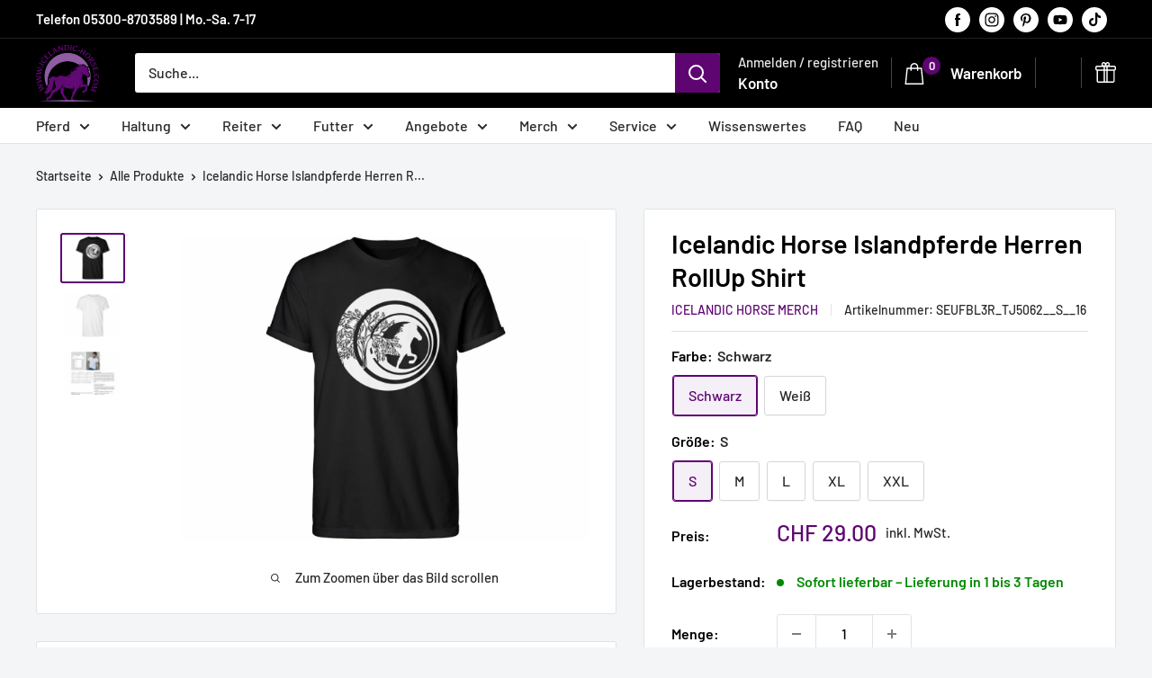

--- FILE ---
content_type: text/html; charset=utf-8
request_url: https://icelandic-horse.ch/products/5c39d5d641811-14
body_size: 145275
content:
<!doctype html>

<html class="no-js" lang="de">
  <head>
    
 <!-- Google Tag Manager -->
<script>(function(w,d,s,l,i){w[l]=w[l]||[];w[l].push({'gtm.start':
new Date().getTime(),event:'gtm.js'});var f=d.getElementsByTagName(s)[0],
j=d.createElement(s),dl=l!='dataLayer'?'&l='+l:'';j.async=true;j.src=
'https://www.googletagmanager.com/gtm.js?id='+i+dl;f.parentNode.insertBefore(j,f);
})(window,document,'script','dataLayer','GTM-WR3G8QL');</script>
<!-- End Google Tag Manager -->
    
     <!-- Bing Tag -->
    <meta name="msvalidate.01" content="FC1AF5A2540E888E24751A3F5E535259" /><!-- FB Pixel Opt-Out Start -->
      <script>
        window.onload = function() { 

        if (localStorage.getItem("fboptout")) {
          document.getElementById('fbOptOutContainer').innerHTML = "<span>Das Tracking über das Facebook Pixel auf dieser Website ist deaktiviert. <a href=\"#\" onclick=\"dataLayer.push({'event': 'removefboptout'});\">Hier klicken um das Tracking zu aktivieren</a></span>";
        } 
        else {
        document.getElementById('fbOptOutContainer').innerHTML = "<span>Das Tracking über das Facebook Pixel auf dieser Website ist aktiviert. <a href=\"#\" onclick=\"alert('Sie haben sich erfolgreich von der Erfassung über das Facebook Pixel ausgeschlossen.'); dataLayer.push({'event': 'fboptout'}); \">Hier klicken um das Tracking zu deaktivieren</span>";
        }
          document.getElementById('gaOptOutContainer').innerHTML = "<span>Alternativ zum Browser-Plugin können Sie die Erfassung Ihrer Daten durch Google Analytics verhindern, indem Sie auf folgenden Link klicken. Es wird ein Opt-Out-Cookie gesetzt, der die Erfassung Ihrer Daten bei zukünftigen Besuchen dieser Website verhindert: <a href=\"javascript:gaOptout()\" onclick=\"alert('Sie haben sich erfolgreich von der Erfassung über Google Analytics ausgeschlossen.'); \">Hier klicken um Google Analytics zu deaktivieren</span>";
        }
    </script>
    <!-- FB Pixel Opt-Out End -->    
    
    <!-- GA Opt-Out Start -->
    <script>

    // Verwenden Sie Ihre Tracking-ID, wie oben beschrieben.
    var gaProperty = 'UA-134646578-1';

    // Deaktiviere das Tracking, wenn das Opt-out cookie vorhanden ist.
    var disableStr = 'ga-disable-' + gaProperty;
    if (document.cookie.indexOf(disableStr + '=true') > -1) {
      window[disableStr] = true;
    }

    // Die eigentliche Opt-out Funktion.
    function gaOptout(){
      document.cookie = disableStr + '=true; expires=Thu, 31 Dec 2099 23:59:59 UTC; path=/';
      window[disableStr] = true;
    }
    </script>
    <!-- GA Opt-Out End --> 
        
    <!-- Pinterest Tracking -->
    <meta name="p:domain_verify" content="1c08630abff740f1ad9c2c4b490c7049"/>   
    
    <meta charset="utf-8">
    <meta name="viewport" content="width=device-width, initial-scale=1.0, height=device-height, minimum-scale=1.0, maximum-scale=1.0">
    <meta name="theme-color" content="#5e0572">

    <title>Icelandic Horse: Islandpferd Pony Merch | Herren Basic T-Shirt - Shirtee.de</title><meta name="description" content="Icelandic Horse: Islandpferd Pony Merch | Herren Basic T-Shirt - In vielen Größen vorrätig ✓ Jetzt Herren Basic T-Shirt Icelandic Horse: Islandpferd Pony Merch bei Shirtee online bestellen ✓ schneller Versand! ✓ günstige Preise! ✓"><link rel="canonical" href="https://icelandic-horse.ch/products/5c39d5d641811-14"><link rel="shortcut icon" href="//icelandic-horse.ch/cdn/shop/files/My_project-1_4_96x96.png?v=1738562396" type="image/png"><link rel="preload" as="style" href="//icelandic-horse.ch/cdn/shop/t/118/assets/theme.css?v=4067923375430368971715770240">
    <link rel="preload" as="script" href="//icelandic-horse.ch/cdn/shop/t/118/assets/theme.js?v=100826050309035837771709879991">
    <link rel="preconnect" href="https://cdn.shopify.com">
    <link rel="preconnect" href="https://fonts.shopifycdn.com">
    <link rel="dns-prefetch" href="https://productreviews.shopifycdn.com">
    <link rel="dns-prefetch" href="https://ajax.googleapis.com">
    <link rel="dns-prefetch" href="https://maps.googleapis.com">
    <link rel="dns-prefetch" href="https://maps.gstatic.com">
    
    <!-- "snippets/th-bundle-product.liquid" was not rendered, the associated app was uninstalled -->
    <meta property="og:type" content="product">
  <meta property="og:title" content="Icelandic Horse Islandpferde Herren RollUp Shirt"><meta property="og:image" content="http://icelandic-horse.ch/cdn/shop/products/b3H7KX3y48f4MGBK.jpg?v=1661862482">
    <meta property="og:image:secure_url" content="https://icelandic-horse.ch/cdn/shop/products/b3H7KX3y48f4MGBK.jpg?v=1661862482">
    <meta property="og:image:width" content="1536">
    <meta property="og:image:height" content="1152"><meta property="product:price:amount" content="29.00">
  <meta property="product:price:currency" content="CHF"><meta property="og:description" content="Icelandic Horse: Islandpferd Pony Merch | Herren Basic T-Shirt - In vielen Größen vorrätig ✓ Jetzt Herren Basic T-Shirt Icelandic Horse: Islandpferd Pony Merch bei Shirtee online bestellen ✓ schneller Versand! ✓ günstige Preise! ✓"><meta property="og:url" content="https://icelandic-horse.ch/products/5c39d5d641811-14">
<meta property="og:site_name" content="Icelandic Horse"><meta name="twitter:card" content="summary"><meta name="twitter:title" content="Icelandic Horse Islandpferde Herren RollUp Shirt">
  <meta name="twitter:description" content="Dieses coole Motiv ist eine tolle Alternative zum alltäglichen Standard. Das Herren RollUp Shirt eignet sich außerdem perfekt als Geschenk. Wir bieten Qualitätsware auf höchstem Niveau. Strapazierfähige Stoffqualität: 160g/m² Material: 100% Baumwolle. Nach erfolgter Bestellung wird dein Produkt exklusiv für dich unmittelbar produziert und innerhalb zwei Werktagen versendet. Somit erhält jeder Kunde ein Einzelstück und wir schonen ganz nebenbei noch die Umwelt, da wir nur dann produzieren wenn eine Bestellung des Produktes erfolgt. Produktdetails:  * Herren RollUp Shirt * angenehmer Tragekomfort * Strapazierfähige Stoffqualität: 160g/m²  * Material: 100% Baumwolle.   Nach erfolgter Bestellung wird dein Produkt exklusiv für dich produziert! 100% Baumwolle">
  <meta name="twitter:image" content="https://icelandic-horse.ch/cdn/shop/products/b3H7KX3y48f4MGBK_600x600_crop_center.jpg?v=1661862482">
    <link rel="preload" href="//icelandic-horse.ch/cdn/fonts/barlow/barlow_n6.329f582a81f63f125e63c20a5a80ae9477df68e1.woff2" as="font" type="font/woff2" crossorigin><link rel="preload" href="//icelandic-horse.ch/cdn/fonts/barlow/barlow_n5.a193a1990790eba0cc5cca569d23799830e90f07.woff2" as="font" type="font/woff2" crossorigin><style>
  @font-face {
  font-family: Barlow;
  font-weight: 600;
  font-style: normal;
  font-display: swap;
  src: url("//icelandic-horse.ch/cdn/fonts/barlow/barlow_n6.329f582a81f63f125e63c20a5a80ae9477df68e1.woff2") format("woff2"),
       url("//icelandic-horse.ch/cdn/fonts/barlow/barlow_n6.0163402e36247bcb8b02716880d0b39568412e9e.woff") format("woff");
}

  @font-face {
  font-family: Barlow;
  font-weight: 500;
  font-style: normal;
  font-display: swap;
  src: url("//icelandic-horse.ch/cdn/fonts/barlow/barlow_n5.a193a1990790eba0cc5cca569d23799830e90f07.woff2") format("woff2"),
       url("//icelandic-horse.ch/cdn/fonts/barlow/barlow_n5.ae31c82169b1dc0715609b8cc6a610b917808358.woff") format("woff");
}

@font-face {
  font-family: Barlow;
  font-weight: 600;
  font-style: normal;
  font-display: swap;
  src: url("//icelandic-horse.ch/cdn/fonts/barlow/barlow_n6.329f582a81f63f125e63c20a5a80ae9477df68e1.woff2") format("woff2"),
       url("//icelandic-horse.ch/cdn/fonts/barlow/barlow_n6.0163402e36247bcb8b02716880d0b39568412e9e.woff") format("woff");
}

@font-face {
  font-family: Barlow;
  font-weight: 600;
  font-style: italic;
  font-display: swap;
  src: url("//icelandic-horse.ch/cdn/fonts/barlow/barlow_i6.5a22bd20fb27bad4d7674cc6e666fb9c77d813bb.woff2") format("woff2"),
       url("//icelandic-horse.ch/cdn/fonts/barlow/barlow_i6.1c8787fcb59f3add01a87f21b38c7ef797e3b3a1.woff") format("woff");
}


  @font-face {
  font-family: Barlow;
  font-weight: 700;
  font-style: normal;
  font-display: swap;
  src: url("//icelandic-horse.ch/cdn/fonts/barlow/barlow_n7.691d1d11f150e857dcbc1c10ef03d825bc378d81.woff2") format("woff2"),
       url("//icelandic-horse.ch/cdn/fonts/barlow/barlow_n7.4fdbb1cb7da0e2c2f88492243ffa2b4f91924840.woff") format("woff");
}

  @font-face {
  font-family: Barlow;
  font-weight: 500;
  font-style: italic;
  font-display: swap;
  src: url("//icelandic-horse.ch/cdn/fonts/barlow/barlow_i5.714d58286997b65cd479af615cfa9bb0a117a573.woff2") format("woff2"),
       url("//icelandic-horse.ch/cdn/fonts/barlow/barlow_i5.0120f77e6447d3b5df4bbec8ad8c2d029d87fb21.woff") format("woff");
}

  @font-face {
  font-family: Barlow;
  font-weight: 700;
  font-style: italic;
  font-display: swap;
  src: url("//icelandic-horse.ch/cdn/fonts/barlow/barlow_i7.50e19d6cc2ba5146fa437a5a7443c76d5d730103.woff2") format("woff2"),
       url("//icelandic-horse.ch/cdn/fonts/barlow/barlow_i7.47e9f98f1b094d912e6fd631cc3fe93d9f40964f.woff") format("woff");
}


  :root {
    --default-text-font-size : 15px;
    --base-text-font-size    : 16px;
    --heading-font-family    : Barlow, sans-serif;
    --heading-font-weight    : 600;
    --heading-font-style     : normal;
    --text-font-family       : Barlow, sans-serif;
    --text-font-weight       : 500;
    --text-font-style        : normal;
    --text-font-bolder-weight: 600;
    --text-link-decoration   : normal;

    --text-color               : #282828;
    --text-color-rgb           : 40, 40, 40;
    --heading-color            : #000000;
    --border-color             : #e1e3e4;
    --border-color-rgb         : 225, 227, 228;
    --form-border-color        : #d4d6d8;
    --accent-color             : #5e0572;
    --accent-color-rgb         : 94, 5, 114;
    --link-color               : #5e0572;
    --link-color-hover         : #220229;
    --background               : #f3f5f6;
    --secondary-background     : #ffffff;
    --secondary-background-rgb : 255, 255, 255;
    --accent-background        : rgba(94, 5, 114, 0.08);

    --input-background: #ffffff;

    --error-color       : #ff0000;
    --error-background  : rgba(255, 0, 0, 0.07);
    --success-color     : #00aa00;
    --success-background: rgba(0, 170, 0, 0.11);

    --primary-button-background      : #5e0572;
    --primary-button-background-rgb  : 94, 5, 114;
    --primary-button-text-color      : #ffffff;
    --secondary-button-background    : #000000;
    --secondary-button-background-rgb: 0, 0, 0;
    --secondary-button-text-color    : #ffffff;

    --header-background      : #000000;
    --header-text-color      : #ffffff;
    --header-light-text-color: #e9e9e9;
    --header-border-color    : rgba(233, 233, 233, 0.3);
    --header-accent-color    : #5e0572;

    --footer-background-color:    #222222;
    --footer-heading-text-color:  #ffffff;
    --footer-body-text-color:     #ececec;
    --footer-body-text-color-rgb: 236, 236, 236;
    --footer-accent-color:        #5e0572;
    --footer-accent-color-rgb:    94, 5, 114;
    --footer-border:              none;
    
    --flickity-arrow-color: #abb1b4;--product-on-sale-accent           : #ee0000;
    --product-on-sale-accent-rgb       : 238, 0, 0;
    --product-on-sale-color            : #ffffff;
    --product-in-stock-color           : #008a00;
    --product-low-stock-color          : #ee0000;
    --product-sold-out-color           : #8a9297;
    --product-custom-label-1-background: #008a00;
    --product-custom-label-1-color     : #ffffff;
    --product-custom-label-2-background: #00a500;
    --product-custom-label-2-color     : #ffffff;
    --product-review-star-color        : #ffbd00;

    --mobile-container-gutter : 20px;
    --desktop-container-gutter: 40px;

    /* Shopify related variables */
    --payment-terms-background-color: #f3f5f6;
  }

/* Branding on the banner */
a#CybotCookiebotDialogPoweredbyCybot,
div#CybotCookiebotDialogPoweredByText {
  display: none;
}

/* Branding on the Privacy trigger */
#CookiebotWidget .CookiebotWidget-body .CookiebotWidget-main-logo {
    display: none;
}
  
</style>

<script>
  // IE11 does not have support for CSS variables, so we have to polyfill them
  if (!(((window || {}).CSS || {}).supports && window.CSS.supports('(--a: 0)'))) {
    const script = document.createElement('script');
    script.type = 'text/javascript';
    script.src = 'https://cdn.jsdelivr.net/npm/css-vars-ponyfill@2';
    script.onload = function() {
      cssVars({});
    };

    document.getElementsByTagName('head')[0].appendChild(script);
  }
</script>

<!-- OutlinkStickyBtn CODE Start --><!-- OutlinkStickyBtn END -->
    <script>window.performance && window.performance.mark && window.performance.mark('shopify.content_for_header.start');</script><meta name="google-site-verification" content="BYei3FvJEquUv7diPUh1cV_WOPJR_yrYh-UwtkopypY">
<meta id="shopify-digital-wallet" name="shopify-digital-wallet" content="/5529206884/digital_wallets/dialog">
<meta name="shopify-checkout-api-token" content="26bbd69405bdb29faade3583993c0fd9">
<meta id="in-context-paypal-metadata" data-shop-id="5529206884" data-venmo-supported="false" data-environment="production" data-locale="de_DE" data-paypal-v4="true" data-currency="CHF">
<link rel="alternate" hreflang="x-default" href="https://icelandic-horse.com/products/5c39d5d641811-14">
<link rel="alternate" hreflang="de" href="https://icelandic-horse.com/products/5c39d5d641811-14">
<link rel="alternate" hreflang="en" href="https://icelandic-horse.com/en/products/5c39d5d641811-14">
<link rel="alternate" hreflang="de-CH" href="https://icelandic-horse.ch/products/5c39d5d641811-14">
<link rel="alternate" hreflang="fr-CH" href="https://icelandic-horse.ch/fr/products/5c39d5d641811-14">
<link rel="alternate" hreflang="en-CH" href="https://icelandic-horse.ch/en/products/5c39d5d641811-14">
<link rel="alternate" hreflang="de-LI" href="https://icelandic-horse.ch/products/5c39d5d641811-14">
<link rel="alternate" hreflang="fr-LI" href="https://icelandic-horse.ch/fr/products/5c39d5d641811-14">
<link rel="alternate" hreflang="en-LI" href="https://icelandic-horse.ch/en/products/5c39d5d641811-14">
<link rel="alternate" hreflang="en-BG" href="https://icelandic-horse.com/en-eu/products/5c39d5d641811-14">
<link rel="alternate" hreflang="de-BG" href="https://icelandic-horse.com/de-eu/products/5c39d5d641811-14">
<link rel="alternate" hreflang="en-EE" href="https://icelandic-horse.com/en-eu/products/5c39d5d641811-14">
<link rel="alternate" hreflang="de-EE" href="https://icelandic-horse.com/de-eu/products/5c39d5d641811-14">
<link rel="alternate" hreflang="en-ES" href="https://icelandic-horse.com/en-eu/products/5c39d5d641811-14">
<link rel="alternate" hreflang="de-ES" href="https://icelandic-horse.com/de-eu/products/5c39d5d641811-14">
<link rel="alternate" hreflang="en-FI" href="https://icelandic-horse.com/en-eu/products/5c39d5d641811-14">
<link rel="alternate" hreflang="de-FI" href="https://icelandic-horse.com/de-eu/products/5c39d5d641811-14">
<link rel="alternate" hreflang="en-GG" href="https://icelandic-horse.com/en-eu/products/5c39d5d641811-14">
<link rel="alternate" hreflang="de-GG" href="https://icelandic-horse.com/de-eu/products/5c39d5d641811-14">
<link rel="alternate" hreflang="en-GI" href="https://icelandic-horse.com/en-eu/products/5c39d5d641811-14">
<link rel="alternate" hreflang="de-GI" href="https://icelandic-horse.com/de-eu/products/5c39d5d641811-14">
<link rel="alternate" hreflang="en-GR" href="https://icelandic-horse.com/en-eu/products/5c39d5d641811-14">
<link rel="alternate" hreflang="de-GR" href="https://icelandic-horse.com/de-eu/products/5c39d5d641811-14">
<link rel="alternate" hreflang="en-HR" href="https://icelandic-horse.com/en-eu/products/5c39d5d641811-14">
<link rel="alternate" hreflang="de-HR" href="https://icelandic-horse.com/de-eu/products/5c39d5d641811-14">
<link rel="alternate" hreflang="en-IE" href="https://icelandic-horse.com/en-eu/products/5c39d5d641811-14">
<link rel="alternate" hreflang="de-IE" href="https://icelandic-horse.com/de-eu/products/5c39d5d641811-14">
<link rel="alternate" hreflang="en-IM" href="https://icelandic-horse.com/en-eu/products/5c39d5d641811-14">
<link rel="alternate" hreflang="de-IM" href="https://icelandic-horse.com/de-eu/products/5c39d5d641811-14">
<link rel="alternate" hreflang="en-IT" href="https://icelandic-horse.com/en-eu/products/5c39d5d641811-14">
<link rel="alternate" hreflang="de-IT" href="https://icelandic-horse.com/de-eu/products/5c39d5d641811-14">
<link rel="alternate" hreflang="en-JE" href="https://icelandic-horse.com/en-eu/products/5c39d5d641811-14">
<link rel="alternate" hreflang="de-JE" href="https://icelandic-horse.com/de-eu/products/5c39d5d641811-14">
<link rel="alternate" hreflang="en-LT" href="https://icelandic-horse.com/en-eu/products/5c39d5d641811-14">
<link rel="alternate" hreflang="de-LT" href="https://icelandic-horse.com/de-eu/products/5c39d5d641811-14">
<link rel="alternate" hreflang="en-LU" href="https://icelandic-horse.com/en-eu/products/5c39d5d641811-14">
<link rel="alternate" hreflang="de-LU" href="https://icelandic-horse.com/de-eu/products/5c39d5d641811-14">
<link rel="alternate" hreflang="en-LV" href="https://icelandic-horse.com/en-eu/products/5c39d5d641811-14">
<link rel="alternate" hreflang="de-LV" href="https://icelandic-horse.com/de-eu/products/5c39d5d641811-14">
<link rel="alternate" hreflang="en-MC" href="https://icelandic-horse.com/en-eu/products/5c39d5d641811-14">
<link rel="alternate" hreflang="de-MC" href="https://icelandic-horse.com/de-eu/products/5c39d5d641811-14">
<link rel="alternate" hreflang="en-ME" href="https://icelandic-horse.com/en-eu/products/5c39d5d641811-14">
<link rel="alternate" hreflang="de-ME" href="https://icelandic-horse.com/de-eu/products/5c39d5d641811-14">
<link rel="alternate" hreflang="en-MT" href="https://icelandic-horse.com/en-eu/products/5c39d5d641811-14">
<link rel="alternate" hreflang="de-MT" href="https://icelandic-horse.com/de-eu/products/5c39d5d641811-14">
<link rel="alternate" hreflang="en-PT" href="https://icelandic-horse.com/en-eu/products/5c39d5d641811-14">
<link rel="alternate" hreflang="de-PT" href="https://icelandic-horse.com/de-eu/products/5c39d5d641811-14">
<link rel="alternate" hreflang="en-RS" href="https://icelandic-horse.com/en-eu/products/5c39d5d641811-14">
<link rel="alternate" hreflang="de-RS" href="https://icelandic-horse.com/de-eu/products/5c39d5d641811-14">
<link rel="alternate" hreflang="en-SI" href="https://icelandic-horse.com/en-eu/products/5c39d5d641811-14">
<link rel="alternate" hreflang="de-SI" href="https://icelandic-horse.com/de-eu/products/5c39d5d641811-14">
<link rel="alternate" hreflang="en-SJ" href="https://icelandic-horse.com/en-eu/products/5c39d5d641811-14">
<link rel="alternate" hreflang="de-SJ" href="https://icelandic-horse.com/de-eu/products/5c39d5d641811-14">
<link rel="alternate" hreflang="en-SK" href="https://icelandic-horse.com/en-eu/products/5c39d5d641811-14">
<link rel="alternate" hreflang="de-SK" href="https://icelandic-horse.com/de-eu/products/5c39d5d641811-14">
<link rel="alternate" hreflang="en-SM" href="https://icelandic-horse.com/en-eu/products/5c39d5d641811-14">
<link rel="alternate" hreflang="de-SM" href="https://icelandic-horse.com/de-eu/products/5c39d5d641811-14">
<link rel="alternate" hreflang="en-VA" href="https://icelandic-horse.com/en-eu/products/5c39d5d641811-14">
<link rel="alternate" hreflang="de-VA" href="https://icelandic-horse.com/de-eu/products/5c39d5d641811-14">
<link rel="alternate" hreflang="fr-FR" href="https://icelandic-horse.com/fr-fr/products/5c39d5d641811-14">
<link rel="alternate" hreflang="en-FR" href="https://icelandic-horse.com/en-fr/products/5c39d5d641811-14">
<link rel="alternate" hreflang="de-FR" href="https://icelandic-horse.com/de-fr/products/5c39d5d641811-14">
<link rel="alternate" type="application/json+oembed" href="https://icelandic-horse.ch/products/5c39d5d641811-14.oembed">
<script async="async" src="/checkouts/internal/preloads.js?locale=de-CH"></script>
<link rel="preconnect" href="https://shop.app" crossorigin="anonymous">
<script async="async" src="https://shop.app/checkouts/internal/preloads.js?locale=de-CH&shop_id=5529206884" crossorigin="anonymous"></script>
<script id="apple-pay-shop-capabilities" type="application/json">{"shopId":5529206884,"countryCode":"DE","currencyCode":"CHF","merchantCapabilities":["supports3DS"],"merchantId":"gid:\/\/shopify\/Shop\/5529206884","merchantName":"Icelandic Horse","requiredBillingContactFields":["postalAddress","email"],"requiredShippingContactFields":["postalAddress","email"],"shippingType":"shipping","supportedNetworks":["visa","masterCard","amex"],"total":{"type":"pending","label":"Icelandic Horse","amount":"1.00"},"shopifyPaymentsEnabled":true,"supportsSubscriptions":true}</script>
<script id="shopify-features" type="application/json">{"accessToken":"26bbd69405bdb29faade3583993c0fd9","betas":["rich-media-storefront-analytics"],"domain":"icelandic-horse.ch","predictiveSearch":true,"shopId":5529206884,"locale":"de"}</script>
<script>var Shopify = Shopify || {};
Shopify.shop = "icelandic-horse.myshopify.com";
Shopify.locale = "de";
Shopify.currency = {"active":"CHF","rate":"0.93600504"};
Shopify.country = "CH";
Shopify.theme = {"name":"Latest Warehouse 5.1.0+eigene Anpassung","id":148611531019,"schema_name":"Warehouse","schema_version":"5.1.0","theme_store_id":871,"role":"main"};
Shopify.theme.handle = "null";
Shopify.theme.style = {"id":null,"handle":null};
Shopify.cdnHost = "icelandic-horse.ch/cdn";
Shopify.routes = Shopify.routes || {};
Shopify.routes.root = "/";</script>
<script type="module">!function(o){(o.Shopify=o.Shopify||{}).modules=!0}(window);</script>
<script>!function(o){function n(){var o=[];function n(){o.push(Array.prototype.slice.apply(arguments))}return n.q=o,n}var t=o.Shopify=o.Shopify||{};t.loadFeatures=n(),t.autoloadFeatures=n()}(window);</script>
<script>
  window.ShopifyPay = window.ShopifyPay || {};
  window.ShopifyPay.apiHost = "shop.app\/pay";
  window.ShopifyPay.redirectState = null;
</script>
<script id="shop-js-analytics" type="application/json">{"pageType":"product"}</script>
<script defer="defer" async type="module" src="//icelandic-horse.ch/cdn/shopifycloud/shop-js/modules/v2/client.init-shop-cart-sync_DIwzDt8_.de.esm.js"></script>
<script defer="defer" async type="module" src="//icelandic-horse.ch/cdn/shopifycloud/shop-js/modules/v2/chunk.common_DK6FaseX.esm.js"></script>
<script defer="defer" async type="module" src="//icelandic-horse.ch/cdn/shopifycloud/shop-js/modules/v2/chunk.modal_DJrdBHKE.esm.js"></script>
<script type="module">
  await import("//icelandic-horse.ch/cdn/shopifycloud/shop-js/modules/v2/client.init-shop-cart-sync_DIwzDt8_.de.esm.js");
await import("//icelandic-horse.ch/cdn/shopifycloud/shop-js/modules/v2/chunk.common_DK6FaseX.esm.js");
await import("//icelandic-horse.ch/cdn/shopifycloud/shop-js/modules/v2/chunk.modal_DJrdBHKE.esm.js");

  window.Shopify.SignInWithShop?.initShopCartSync?.({"fedCMEnabled":true,"windoidEnabled":true});

</script>
<script>
  window.Shopify = window.Shopify || {};
  if (!window.Shopify.featureAssets) window.Shopify.featureAssets = {};
  window.Shopify.featureAssets['shop-js'] = {"shop-cart-sync":["modules/v2/client.shop-cart-sync_CpbWr8Q_.de.esm.js","modules/v2/chunk.common_DK6FaseX.esm.js","modules/v2/chunk.modal_DJrdBHKE.esm.js"],"init-fed-cm":["modules/v2/client.init-fed-cm_BnAV8Oxq.de.esm.js","modules/v2/chunk.common_DK6FaseX.esm.js","modules/v2/chunk.modal_DJrdBHKE.esm.js"],"shop-toast-manager":["modules/v2/client.shop-toast-manager_6XJ40SNJ.de.esm.js","modules/v2/chunk.common_DK6FaseX.esm.js","modules/v2/chunk.modal_DJrdBHKE.esm.js"],"init-shop-cart-sync":["modules/v2/client.init-shop-cart-sync_DIwzDt8_.de.esm.js","modules/v2/chunk.common_DK6FaseX.esm.js","modules/v2/chunk.modal_DJrdBHKE.esm.js"],"shop-button":["modules/v2/client.shop-button_CZz_39uh.de.esm.js","modules/v2/chunk.common_DK6FaseX.esm.js","modules/v2/chunk.modal_DJrdBHKE.esm.js"],"init-windoid":["modules/v2/client.init-windoid_B-LDUEPU.de.esm.js","modules/v2/chunk.common_DK6FaseX.esm.js","modules/v2/chunk.modal_DJrdBHKE.esm.js"],"shop-cash-offers":["modules/v2/client.shop-cash-offers_Dr1ejWJu.de.esm.js","modules/v2/chunk.common_DK6FaseX.esm.js","modules/v2/chunk.modal_DJrdBHKE.esm.js"],"pay-button":["modules/v2/client.pay-button_ghLncuwV.de.esm.js","modules/v2/chunk.common_DK6FaseX.esm.js","modules/v2/chunk.modal_DJrdBHKE.esm.js"],"init-customer-accounts":["modules/v2/client.init-customer-accounts_CXFx84Ar.de.esm.js","modules/v2/client.shop-login-button_D4ESF-iV.de.esm.js","modules/v2/chunk.common_DK6FaseX.esm.js","modules/v2/chunk.modal_DJrdBHKE.esm.js"],"avatar":["modules/v2/client.avatar_BTnouDA3.de.esm.js"],"checkout-modal":["modules/v2/client.checkout-modal_C1x0kikZ.de.esm.js","modules/v2/chunk.common_DK6FaseX.esm.js","modules/v2/chunk.modal_DJrdBHKE.esm.js"],"init-shop-for-new-customer-accounts":["modules/v2/client.init-shop-for-new-customer-accounts_v7pinn42.de.esm.js","modules/v2/client.shop-login-button_D4ESF-iV.de.esm.js","modules/v2/chunk.common_DK6FaseX.esm.js","modules/v2/chunk.modal_DJrdBHKE.esm.js"],"init-customer-accounts-sign-up":["modules/v2/client.init-customer-accounts-sign-up_DpQU4YB3.de.esm.js","modules/v2/client.shop-login-button_D4ESF-iV.de.esm.js","modules/v2/chunk.common_DK6FaseX.esm.js","modules/v2/chunk.modal_DJrdBHKE.esm.js"],"init-shop-email-lookup-coordinator":["modules/v2/client.init-shop-email-lookup-coordinator_BRs9hJ8g.de.esm.js","modules/v2/chunk.common_DK6FaseX.esm.js","modules/v2/chunk.modal_DJrdBHKE.esm.js"],"shop-follow-button":["modules/v2/client.shop-follow-button_Q3WId6RZ.de.esm.js","modules/v2/chunk.common_DK6FaseX.esm.js","modules/v2/chunk.modal_DJrdBHKE.esm.js"],"shop-login-button":["modules/v2/client.shop-login-button_D4ESF-iV.de.esm.js","modules/v2/chunk.common_DK6FaseX.esm.js","modules/v2/chunk.modal_DJrdBHKE.esm.js"],"shop-login":["modules/v2/client.shop-login_DtE1on06.de.esm.js","modules/v2/chunk.common_DK6FaseX.esm.js","modules/v2/chunk.modal_DJrdBHKE.esm.js"],"lead-capture":["modules/v2/client.lead-capture_BFGmGe6G.de.esm.js","modules/v2/chunk.common_DK6FaseX.esm.js","modules/v2/chunk.modal_DJrdBHKE.esm.js"],"payment-terms":["modules/v2/client.payment-terms_Cj7FQ-eb.de.esm.js","modules/v2/chunk.common_DK6FaseX.esm.js","modules/v2/chunk.modal_DJrdBHKE.esm.js"]};
</script>
<script>(function() {
  var isLoaded = false;
  function asyncLoad() {
    if (isLoaded) return;
    isLoaded = true;
    var urls = ["https:\/\/static.rechargecdn.com\/assets\/js\/widget.min.js?shop=icelandic-horse.myshopify.com","\/\/cdn.shopify.com\/proxy\/e55270fa72a0acdab9c0d22976b988bfc8568aa7834bd851c4756bd5a7cc0c5e\/static.cdn.printful.com\/static\/js\/external\/shopify-product-customizer.js?v=0.28\u0026shop=icelandic-horse.myshopify.com\u0026sp-cache-control=cHVibGljLCBtYXgtYWdlPTkwMA","https:\/\/loox.io\/widget\/7F3PjDqrPz\/loox.1709656140692.js?shop=icelandic-horse.myshopify.com","https:\/\/cdn.nfcube.com\/instafeed-11e797e331a6b6faaa037adb6315391f.js?shop=icelandic-horse.myshopify.com"];
    for (var i = 0; i < urls.length; i++) {
      var s = document.createElement('script');
      s.type = 'text/javascript';
      s.async = true;
      s.src = urls[i];
      var x = document.getElementsByTagName('script')[0];
      x.parentNode.insertBefore(s, x);
    }
  };
  if(window.attachEvent) {
    window.attachEvent('onload', asyncLoad);
  } else {
    window.addEventListener('load', asyncLoad, false);
  }
})();</script>
<script id="__st">var __st={"a":5529206884,"offset":3600,"reqid":"b00b04c8-1a85-456b-8734-15e9b4139ec3-1769696750","pageurl":"icelandic-horse.ch\/products\/5c39d5d641811-14","u":"f1fc8fa2ceb0","p":"product","rtyp":"product","rid":2544510173284};</script>
<script>window.ShopifyPaypalV4VisibilityTracking = true;</script>
<script id="captcha-bootstrap">!function(){'use strict';const t='contact',e='account',n='new_comment',o=[[t,t],['blogs',n],['comments',n],[t,'customer']],c=[[e,'customer_login'],[e,'guest_login'],[e,'recover_customer_password'],[e,'create_customer']],r=t=>t.map((([t,e])=>`form[action*='/${t}']:not([data-nocaptcha='true']) input[name='form_type'][value='${e}']`)).join(','),a=t=>()=>t?[...document.querySelectorAll(t)].map((t=>t.form)):[];function s(){const t=[...o],e=r(t);return a(e)}const i='password',u='form_key',d=['recaptcha-v3-token','g-recaptcha-response','h-captcha-response',i],f=()=>{try{return window.sessionStorage}catch{return}},m='__shopify_v',_=t=>t.elements[u];function p(t,e,n=!1){try{const o=window.sessionStorage,c=JSON.parse(o.getItem(e)),{data:r}=function(t){const{data:e,action:n}=t;return t[m]||n?{data:e,action:n}:{data:t,action:n}}(c);for(const[e,n]of Object.entries(r))t.elements[e]&&(t.elements[e].value=n);n&&o.removeItem(e)}catch(o){console.error('form repopulation failed',{error:o})}}const l='form_type',E='cptcha';function T(t){t.dataset[E]=!0}const w=window,h=w.document,L='Shopify',v='ce_forms',y='captcha';let A=!1;((t,e)=>{const n=(g='f06e6c50-85a8-45c8-87d0-21a2b65856fe',I='https://cdn.shopify.com/shopifycloud/storefront-forms-hcaptcha/ce_storefront_forms_captcha_hcaptcha.v1.5.2.iife.js',D={infoText:'Durch hCaptcha geschützt',privacyText:'Datenschutz',termsText:'Allgemeine Geschäftsbedingungen'},(t,e,n)=>{const o=w[L][v],c=o.bindForm;if(c)return c(t,g,e,D).then(n);var r;o.q.push([[t,g,e,D],n]),r=I,A||(h.body.append(Object.assign(h.createElement('script'),{id:'captcha-provider',async:!0,src:r})),A=!0)});var g,I,D;w[L]=w[L]||{},w[L][v]=w[L][v]||{},w[L][v].q=[],w[L][y]=w[L][y]||{},w[L][y].protect=function(t,e){n(t,void 0,e),T(t)},Object.freeze(w[L][y]),function(t,e,n,w,h,L){const[v,y,A,g]=function(t,e,n){const i=e?o:[],u=t?c:[],d=[...i,...u],f=r(d),m=r(i),_=r(d.filter((([t,e])=>n.includes(e))));return[a(f),a(m),a(_),s()]}(w,h,L),I=t=>{const e=t.target;return e instanceof HTMLFormElement?e:e&&e.form},D=t=>v().includes(t);t.addEventListener('submit',(t=>{const e=I(t);if(!e)return;const n=D(e)&&!e.dataset.hcaptchaBound&&!e.dataset.recaptchaBound,o=_(e),c=g().includes(e)&&(!o||!o.value);(n||c)&&t.preventDefault(),c&&!n&&(function(t){try{if(!f())return;!function(t){const e=f();if(!e)return;const n=_(t);if(!n)return;const o=n.value;o&&e.removeItem(o)}(t);const e=Array.from(Array(32),(()=>Math.random().toString(36)[2])).join('');!function(t,e){_(t)||t.append(Object.assign(document.createElement('input'),{type:'hidden',name:u})),t.elements[u].value=e}(t,e),function(t,e){const n=f();if(!n)return;const o=[...t.querySelectorAll(`input[type='${i}']`)].map((({name:t})=>t)),c=[...d,...o],r={};for(const[a,s]of new FormData(t).entries())c.includes(a)||(r[a]=s);n.setItem(e,JSON.stringify({[m]:1,action:t.action,data:r}))}(t,e)}catch(e){console.error('failed to persist form',e)}}(e),e.submit())}));const S=(t,e)=>{t&&!t.dataset[E]&&(n(t,e.some((e=>e===t))),T(t))};for(const o of['focusin','change'])t.addEventListener(o,(t=>{const e=I(t);D(e)&&S(e,y())}));const B=e.get('form_key'),M=e.get(l),P=B&&M;t.addEventListener('DOMContentLoaded',(()=>{const t=y();if(P)for(const e of t)e.elements[l].value===M&&p(e,B);[...new Set([...A(),...v().filter((t=>'true'===t.dataset.shopifyCaptcha))])].forEach((e=>S(e,t)))}))}(h,new URLSearchParams(w.location.search),n,t,e,['guest_login'])})(!0,!0)}();</script>
<script integrity="sha256-4kQ18oKyAcykRKYeNunJcIwy7WH5gtpwJnB7kiuLZ1E=" data-source-attribution="shopify.loadfeatures" defer="defer" src="//icelandic-horse.ch/cdn/shopifycloud/storefront/assets/storefront/load_feature-a0a9edcb.js" crossorigin="anonymous"></script>
<script crossorigin="anonymous" defer="defer" src="//icelandic-horse.ch/cdn/shopifycloud/storefront/assets/shopify_pay/storefront-65b4c6d7.js?v=20250812"></script>
<script data-source-attribution="shopify.dynamic_checkout.dynamic.init">var Shopify=Shopify||{};Shopify.PaymentButton=Shopify.PaymentButton||{isStorefrontPortableWallets:!0,init:function(){window.Shopify.PaymentButton.init=function(){};var t=document.createElement("script");t.src="https://icelandic-horse.ch/cdn/shopifycloud/portable-wallets/latest/portable-wallets.de.js",t.type="module",document.head.appendChild(t)}};
</script>
<script data-source-attribution="shopify.dynamic_checkout.buyer_consent">
  function portableWalletsHideBuyerConsent(e){var t=document.getElementById("shopify-buyer-consent"),n=document.getElementById("shopify-subscription-policy-button");t&&n&&(t.classList.add("hidden"),t.setAttribute("aria-hidden","true"),n.removeEventListener("click",e))}function portableWalletsShowBuyerConsent(e){var t=document.getElementById("shopify-buyer-consent"),n=document.getElementById("shopify-subscription-policy-button");t&&n&&(t.classList.remove("hidden"),t.removeAttribute("aria-hidden"),n.addEventListener("click",e))}window.Shopify?.PaymentButton&&(window.Shopify.PaymentButton.hideBuyerConsent=portableWalletsHideBuyerConsent,window.Shopify.PaymentButton.showBuyerConsent=portableWalletsShowBuyerConsent);
</script>
<script data-source-attribution="shopify.dynamic_checkout.cart.bootstrap">document.addEventListener("DOMContentLoaded",(function(){function t(){return document.querySelector("shopify-accelerated-checkout-cart, shopify-accelerated-checkout")}if(t())Shopify.PaymentButton.init();else{new MutationObserver((function(e,n){t()&&(Shopify.PaymentButton.init(),n.disconnect())})).observe(document.body,{childList:!0,subtree:!0})}}));
</script>
<link id="shopify-accelerated-checkout-styles" rel="stylesheet" media="screen" href="https://icelandic-horse.ch/cdn/shopifycloud/portable-wallets/latest/accelerated-checkout-backwards-compat.css" crossorigin="anonymous">
<style id="shopify-accelerated-checkout-cart">
        #shopify-buyer-consent {
  margin-top: 1em;
  display: inline-block;
  width: 100%;
}

#shopify-buyer-consent.hidden {
  display: none;
}

#shopify-subscription-policy-button {
  background: none;
  border: none;
  padding: 0;
  text-decoration: underline;
  font-size: inherit;
  cursor: pointer;
}

#shopify-subscription-policy-button::before {
  box-shadow: none;
}

      </style>

<script>window.performance && window.performance.mark && window.performance.mark('shopify.content_for_header.end');</script>

    <link rel="stylesheet" href="//icelandic-horse.ch/cdn/shop/t/118/assets/theme.css?v=4067923375430368971715770240">


  <script type="application/ld+json">
  {
    "@context": "https://schema.org",
    "@type": "Product",
    "@id": "https://icelandic-horse.com/products/5c39d5d641811-14#product",
    "productID": 2544510173284,
    "offers": [{
          "@type": "Offer",
          "name": "Schwarz \/ S",
          "availability":"https://schema.org/InStock",
          "price": 29.0,
          "priceCurrency": "CHF",
          "priceValidUntil": "2026-02-08","sku": "SEUFBL3R_TJ5062__S__16","itemCondition": "https://schema.org/NewCondition","shippingDetails": [
            {
              "@type": "OfferShippingDetails",
              "shippingDestination": {
                "@type": "DefinedRegion",
                "addressCountry": "DE"
              },
              "shippingRate": {
                "@type": "MonetaryAmount",
                "value": 4.95,
                "currency": "CHF"
              },
              "freeShippingThreshold": {
                "@type": "MonetaryAmount",
                "value": 199.0,
                "currency": "CHF"
              },
              "deliveryTime": {
                "@type": "ShippingDeliveryTime",
                "handlingTime": {
                  "@type": "QuantitativeValue",
                  "minValue": 1,
                  "maxValue": 3,
                  "unitCode": "DAY"
                },
                "transitTime": {
                  "@type": "QuantitativeValue",
                  "minValue": 1,
                  "maxValue": 3,
                  "unitCode": "DAY"
                }
              }
            },
            {
              "@type": "OfferShippingDetails",
              "shippingDestination": {
                "@type": "DefinedRegion",
                "addressCountry": "AT"
              },
              "shippingRate": {
                "@type": "MonetaryAmount",
                "value": 9.9,
                "currency": "CHF"
              },
              "freeShippingThreshold": {
                "@type": "MonetaryAmount",
                "value": 199.0,
                "currency": "CHF"
              },
              "deliveryTime": {
                "@type": "ShippingDeliveryTime",
                "handlingTime": {
                  "@type": "QuantitativeValue",
                  "minValue": 1,
                  "maxValue": 3,
                  "unitCode": "DAY"
                },
                "transitTime": {
                  "@type": "QuantitativeValue",
                  "minValue": 1,
                  "maxValue": 3,
                  "unitCode": "DAY"
                }
              }
            },
            {
              "@type": "OfferShippingDetails",
              "shippingDestination": {
                "@type": "DefinedRegion",
                "addressCountry": "EU"
              },
              "shippingRate": {
                "@type": "MonetaryAmount",
                "value": 9.9,
                "currency": "CHF"
              },
              "freeShippingThreshold": {
                "@type": "MonetaryAmount",
                "value": 199.0,
                "currency": "CHF"
              },
              "deliveryTime": {
                "@type": "ShippingDeliveryTime",
                "handlingTime": {
                  "@type": "QuantitativeValue",
                  "minValue": 1,
                  "maxValue": 3,
                  "unitCode": "DAY"
                },
                "transitTime": {
                  "@type": "QuantitativeValue",
                  "minValue": 1,
                  "maxValue": 3,
                  "unitCode": "DAY"
                }
              }
            },
            {
              "@type": "OfferShippingDetails",
              "shippingDestination": {
                "@type": "DefinedRegion",
                "addressCountry": "CH"
              },
              "shippingRate": {
                "@type": "MonetaryAmount",
                "value": 14.9,
                "currency": "CHF"
              },
              "deliveryTime": {
                "@type": "ShippingDeliveryTime",
                "handlingTime": {
                  "@type": "QuantitativeValue",
                  "minValue": 1,
                  "maxValue": 3,
                  "unitCode": "DAY"
                },
                "transitTime": {
                  "@type": "QuantitativeValue",
                  "minValue": 1,
                  "maxValue": 3,
                  "unitCode": "DAY"
                }
              }
            }
          ],
          "hasMerchantReturnPolicy": {
            "@type": "MerchantReturnPolicy",
            "applicableCountry": "DE",
            "returnPolicyCategory": "https://schema.org/MerchantReturnFiniteReturnWindow",
            "merchantReturnDays": 14,
            "returnMethod": "https://schema.org/ReturnByMail",
            "returnFees": "https://schema.org/FreeReturn",
            "merchantReturnLink": "https:\/\/icelandic-horse.com\/pages\/rueckversand"
          },
          "url": "/products/5c39d5d641811-14?variant=22939560935524"
        },
{
          "@type": "Offer",
          "name": "Schwarz \/ M",
          "availability":"https://schema.org/InStock",
          "price": 29.0,
          "priceCurrency": "CHF",
          "priceValidUntil": "2026-02-08","sku": "SEUFBL3R_TJ5062__M__16","itemCondition": "https://schema.org/NewCondition","shippingDetails": [
            {
              "@type": "OfferShippingDetails",
              "shippingDestination": {
                "@type": "DefinedRegion",
                "addressCountry": "DE"
              },
              "shippingRate": {
                "@type": "MonetaryAmount",
                "value": 4.95,
                "currency": "CHF"
              },
              "freeShippingThreshold": {
                "@type": "MonetaryAmount",
                "value": 199.0,
                "currency": "CHF"
              },
              "deliveryTime": {
                "@type": "ShippingDeliveryTime",
                "handlingTime": {
                  "@type": "QuantitativeValue",
                  "minValue": 1,
                  "maxValue": 3,
                  "unitCode": "DAY"
                },
                "transitTime": {
                  "@type": "QuantitativeValue",
                  "minValue": 1,
                  "maxValue": 3,
                  "unitCode": "DAY"
                }
              }
            },
            {
              "@type": "OfferShippingDetails",
              "shippingDestination": {
                "@type": "DefinedRegion",
                "addressCountry": "AT"
              },
              "shippingRate": {
                "@type": "MonetaryAmount",
                "value": 9.9,
                "currency": "CHF"
              },
              "freeShippingThreshold": {
                "@type": "MonetaryAmount",
                "value": 199.0,
                "currency": "CHF"
              },
              "deliveryTime": {
                "@type": "ShippingDeliveryTime",
                "handlingTime": {
                  "@type": "QuantitativeValue",
                  "minValue": 1,
                  "maxValue": 3,
                  "unitCode": "DAY"
                },
                "transitTime": {
                  "@type": "QuantitativeValue",
                  "minValue": 1,
                  "maxValue": 3,
                  "unitCode": "DAY"
                }
              }
            },
            {
              "@type": "OfferShippingDetails",
              "shippingDestination": {
                "@type": "DefinedRegion",
                "addressCountry": "EU"
              },
              "shippingRate": {
                "@type": "MonetaryAmount",
                "value": 9.9,
                "currency": "CHF"
              },
              "freeShippingThreshold": {
                "@type": "MonetaryAmount",
                "value": 199.0,
                "currency": "CHF"
              },
              "deliveryTime": {
                "@type": "ShippingDeliveryTime",
                "handlingTime": {
                  "@type": "QuantitativeValue",
                  "minValue": 1,
                  "maxValue": 3,
                  "unitCode": "DAY"
                },
                "transitTime": {
                  "@type": "QuantitativeValue",
                  "minValue": 1,
                  "maxValue": 3,
                  "unitCode": "DAY"
                }
              }
            },
            {
              "@type": "OfferShippingDetails",
              "shippingDestination": {
                "@type": "DefinedRegion",
                "addressCountry": "CH"
              },
              "shippingRate": {
                "@type": "MonetaryAmount",
                "value": 14.9,
                "currency": "CHF"
              },
              "deliveryTime": {
                "@type": "ShippingDeliveryTime",
                "handlingTime": {
                  "@type": "QuantitativeValue",
                  "minValue": 1,
                  "maxValue": 3,
                  "unitCode": "DAY"
                },
                "transitTime": {
                  "@type": "QuantitativeValue",
                  "minValue": 1,
                  "maxValue": 3,
                  "unitCode": "DAY"
                }
              }
            }
          ],
          "hasMerchantReturnPolicy": {
            "@type": "MerchantReturnPolicy",
            "applicableCountry": "DE",
            "returnPolicyCategory": "https://schema.org/MerchantReturnFiniteReturnWindow",
            "merchantReturnDays": 14,
            "returnMethod": "https://schema.org/ReturnByMail",
            "returnFees": "https://schema.org/FreeReturn",
            "merchantReturnLink": "https:\/\/icelandic-horse.com\/pages\/rueckversand"
          },
          "url": "/products/5c39d5d641811-14?variant=22939561001060"
        },
{
          "@type": "Offer",
          "name": "Schwarz \/ L",
          "availability":"https://schema.org/InStock",
          "price": 29.0,
          "priceCurrency": "CHF",
          "priceValidUntil": "2026-02-08","sku": "SEUFBL3R_TJ5062__L__16","itemCondition": "https://schema.org/NewCondition","shippingDetails": [
            {
              "@type": "OfferShippingDetails",
              "shippingDestination": {
                "@type": "DefinedRegion",
                "addressCountry": "DE"
              },
              "shippingRate": {
                "@type": "MonetaryAmount",
                "value": 4.95,
                "currency": "CHF"
              },
              "freeShippingThreshold": {
                "@type": "MonetaryAmount",
                "value": 199.0,
                "currency": "CHF"
              },
              "deliveryTime": {
                "@type": "ShippingDeliveryTime",
                "handlingTime": {
                  "@type": "QuantitativeValue",
                  "minValue": 1,
                  "maxValue": 3,
                  "unitCode": "DAY"
                },
                "transitTime": {
                  "@type": "QuantitativeValue",
                  "minValue": 1,
                  "maxValue": 3,
                  "unitCode": "DAY"
                }
              }
            },
            {
              "@type": "OfferShippingDetails",
              "shippingDestination": {
                "@type": "DefinedRegion",
                "addressCountry": "AT"
              },
              "shippingRate": {
                "@type": "MonetaryAmount",
                "value": 9.9,
                "currency": "CHF"
              },
              "freeShippingThreshold": {
                "@type": "MonetaryAmount",
                "value": 199.0,
                "currency": "CHF"
              },
              "deliveryTime": {
                "@type": "ShippingDeliveryTime",
                "handlingTime": {
                  "@type": "QuantitativeValue",
                  "minValue": 1,
                  "maxValue": 3,
                  "unitCode": "DAY"
                },
                "transitTime": {
                  "@type": "QuantitativeValue",
                  "minValue": 1,
                  "maxValue": 3,
                  "unitCode": "DAY"
                }
              }
            },
            {
              "@type": "OfferShippingDetails",
              "shippingDestination": {
                "@type": "DefinedRegion",
                "addressCountry": "EU"
              },
              "shippingRate": {
                "@type": "MonetaryAmount",
                "value": 9.9,
                "currency": "CHF"
              },
              "freeShippingThreshold": {
                "@type": "MonetaryAmount",
                "value": 199.0,
                "currency": "CHF"
              },
              "deliveryTime": {
                "@type": "ShippingDeliveryTime",
                "handlingTime": {
                  "@type": "QuantitativeValue",
                  "minValue": 1,
                  "maxValue": 3,
                  "unitCode": "DAY"
                },
                "transitTime": {
                  "@type": "QuantitativeValue",
                  "minValue": 1,
                  "maxValue": 3,
                  "unitCode": "DAY"
                }
              }
            },
            {
              "@type": "OfferShippingDetails",
              "shippingDestination": {
                "@type": "DefinedRegion",
                "addressCountry": "CH"
              },
              "shippingRate": {
                "@type": "MonetaryAmount",
                "value": 14.9,
                "currency": "CHF"
              },
              "deliveryTime": {
                "@type": "ShippingDeliveryTime",
                "handlingTime": {
                  "@type": "QuantitativeValue",
                  "minValue": 1,
                  "maxValue": 3,
                  "unitCode": "DAY"
                },
                "transitTime": {
                  "@type": "QuantitativeValue",
                  "minValue": 1,
                  "maxValue": 3,
                  "unitCode": "DAY"
                }
              }
            }
          ],
          "hasMerchantReturnPolicy": {
            "@type": "MerchantReturnPolicy",
            "applicableCountry": "DE",
            "returnPolicyCategory": "https://schema.org/MerchantReturnFiniteReturnWindow",
            "merchantReturnDays": 14,
            "returnMethod": "https://schema.org/ReturnByMail",
            "returnFees": "https://schema.org/FreeReturn",
            "merchantReturnLink": "https:\/\/icelandic-horse.com\/pages\/rueckversand"
          },
          "url": "/products/5c39d5d641811-14?variant=22939561033828"
        },
{
          "@type": "Offer",
          "name": "Schwarz \/ XL",
          "availability":"https://schema.org/InStock",
          "price": 29.0,
          "priceCurrency": "CHF",
          "priceValidUntil": "2026-02-08","sku": "SEUFBL3R_TJ5062__XL__16","itemCondition": "https://schema.org/NewCondition","shippingDetails": [
            {
              "@type": "OfferShippingDetails",
              "shippingDestination": {
                "@type": "DefinedRegion",
                "addressCountry": "DE"
              },
              "shippingRate": {
                "@type": "MonetaryAmount",
                "value": 4.95,
                "currency": "CHF"
              },
              "freeShippingThreshold": {
                "@type": "MonetaryAmount",
                "value": 199.0,
                "currency": "CHF"
              },
              "deliveryTime": {
                "@type": "ShippingDeliveryTime",
                "handlingTime": {
                  "@type": "QuantitativeValue",
                  "minValue": 1,
                  "maxValue": 3,
                  "unitCode": "DAY"
                },
                "transitTime": {
                  "@type": "QuantitativeValue",
                  "minValue": 1,
                  "maxValue": 3,
                  "unitCode": "DAY"
                }
              }
            },
            {
              "@type": "OfferShippingDetails",
              "shippingDestination": {
                "@type": "DefinedRegion",
                "addressCountry": "AT"
              },
              "shippingRate": {
                "@type": "MonetaryAmount",
                "value": 9.9,
                "currency": "CHF"
              },
              "freeShippingThreshold": {
                "@type": "MonetaryAmount",
                "value": 199.0,
                "currency": "CHF"
              },
              "deliveryTime": {
                "@type": "ShippingDeliveryTime",
                "handlingTime": {
                  "@type": "QuantitativeValue",
                  "minValue": 1,
                  "maxValue": 3,
                  "unitCode": "DAY"
                },
                "transitTime": {
                  "@type": "QuantitativeValue",
                  "minValue": 1,
                  "maxValue": 3,
                  "unitCode": "DAY"
                }
              }
            },
            {
              "@type": "OfferShippingDetails",
              "shippingDestination": {
                "@type": "DefinedRegion",
                "addressCountry": "EU"
              },
              "shippingRate": {
                "@type": "MonetaryAmount",
                "value": 9.9,
                "currency": "CHF"
              },
              "freeShippingThreshold": {
                "@type": "MonetaryAmount",
                "value": 199.0,
                "currency": "CHF"
              },
              "deliveryTime": {
                "@type": "ShippingDeliveryTime",
                "handlingTime": {
                  "@type": "QuantitativeValue",
                  "minValue": 1,
                  "maxValue": 3,
                  "unitCode": "DAY"
                },
                "transitTime": {
                  "@type": "QuantitativeValue",
                  "minValue": 1,
                  "maxValue": 3,
                  "unitCode": "DAY"
                }
              }
            },
            {
              "@type": "OfferShippingDetails",
              "shippingDestination": {
                "@type": "DefinedRegion",
                "addressCountry": "CH"
              },
              "shippingRate": {
                "@type": "MonetaryAmount",
                "value": 14.9,
                "currency": "CHF"
              },
              "deliveryTime": {
                "@type": "ShippingDeliveryTime",
                "handlingTime": {
                  "@type": "QuantitativeValue",
                  "minValue": 1,
                  "maxValue": 3,
                  "unitCode": "DAY"
                },
                "transitTime": {
                  "@type": "QuantitativeValue",
                  "minValue": 1,
                  "maxValue": 3,
                  "unitCode": "DAY"
                }
              }
            }
          ],
          "hasMerchantReturnPolicy": {
            "@type": "MerchantReturnPolicy",
            "applicableCountry": "DE",
            "returnPolicyCategory": "https://schema.org/MerchantReturnFiniteReturnWindow",
            "merchantReturnDays": 14,
            "returnMethod": "https://schema.org/ReturnByMail",
            "returnFees": "https://schema.org/FreeReturn",
            "merchantReturnLink": "https:\/\/icelandic-horse.com\/pages\/rueckversand"
          },
          "url": "/products/5c39d5d641811-14?variant=22939561099364"
        },
{
          "@type": "Offer",
          "name": "Schwarz \/ XXL",
          "availability":"https://schema.org/InStock",
          "price": 29.0,
          "priceCurrency": "CHF",
          "priceValidUntil": "2026-02-08","sku": "SEUFBL3R_TJ5062__XXL__16","itemCondition": "https://schema.org/NewCondition","shippingDetails": [
            {
              "@type": "OfferShippingDetails",
              "shippingDestination": {
                "@type": "DefinedRegion",
                "addressCountry": "DE"
              },
              "shippingRate": {
                "@type": "MonetaryAmount",
                "value": 4.95,
                "currency": "CHF"
              },
              "freeShippingThreshold": {
                "@type": "MonetaryAmount",
                "value": 199.0,
                "currency": "CHF"
              },
              "deliveryTime": {
                "@type": "ShippingDeliveryTime",
                "handlingTime": {
                  "@type": "QuantitativeValue",
                  "minValue": 1,
                  "maxValue": 3,
                  "unitCode": "DAY"
                },
                "transitTime": {
                  "@type": "QuantitativeValue",
                  "minValue": 1,
                  "maxValue": 3,
                  "unitCode": "DAY"
                }
              }
            },
            {
              "@type": "OfferShippingDetails",
              "shippingDestination": {
                "@type": "DefinedRegion",
                "addressCountry": "AT"
              },
              "shippingRate": {
                "@type": "MonetaryAmount",
                "value": 9.9,
                "currency": "CHF"
              },
              "freeShippingThreshold": {
                "@type": "MonetaryAmount",
                "value": 199.0,
                "currency": "CHF"
              },
              "deliveryTime": {
                "@type": "ShippingDeliveryTime",
                "handlingTime": {
                  "@type": "QuantitativeValue",
                  "minValue": 1,
                  "maxValue": 3,
                  "unitCode": "DAY"
                },
                "transitTime": {
                  "@type": "QuantitativeValue",
                  "minValue": 1,
                  "maxValue": 3,
                  "unitCode": "DAY"
                }
              }
            },
            {
              "@type": "OfferShippingDetails",
              "shippingDestination": {
                "@type": "DefinedRegion",
                "addressCountry": "EU"
              },
              "shippingRate": {
                "@type": "MonetaryAmount",
                "value": 9.9,
                "currency": "CHF"
              },
              "freeShippingThreshold": {
                "@type": "MonetaryAmount",
                "value": 199.0,
                "currency": "CHF"
              },
              "deliveryTime": {
                "@type": "ShippingDeliveryTime",
                "handlingTime": {
                  "@type": "QuantitativeValue",
                  "minValue": 1,
                  "maxValue": 3,
                  "unitCode": "DAY"
                },
                "transitTime": {
                  "@type": "QuantitativeValue",
                  "minValue": 1,
                  "maxValue": 3,
                  "unitCode": "DAY"
                }
              }
            },
            {
              "@type": "OfferShippingDetails",
              "shippingDestination": {
                "@type": "DefinedRegion",
                "addressCountry": "CH"
              },
              "shippingRate": {
                "@type": "MonetaryAmount",
                "value": 14.9,
                "currency": "CHF"
              },
              "deliveryTime": {
                "@type": "ShippingDeliveryTime",
                "handlingTime": {
                  "@type": "QuantitativeValue",
                  "minValue": 1,
                  "maxValue": 3,
                  "unitCode": "DAY"
                },
                "transitTime": {
                  "@type": "QuantitativeValue",
                  "minValue": 1,
                  "maxValue": 3,
                  "unitCode": "DAY"
                }
              }
            }
          ],
          "hasMerchantReturnPolicy": {
            "@type": "MerchantReturnPolicy",
            "applicableCountry": "DE",
            "returnPolicyCategory": "https://schema.org/MerchantReturnFiniteReturnWindow",
            "merchantReturnDays": 14,
            "returnMethod": "https://schema.org/ReturnByMail",
            "returnFees": "https://schema.org/FreeReturn",
            "merchantReturnLink": "https:\/\/icelandic-horse.com\/pages\/rueckversand"
          },
          "url": "/products/5c39d5d641811-14?variant=22939561132132"
        },
{
          "@type": "Offer",
          "name": "Weiß \/ S",
          "availability":"https://schema.org/InStock",
          "price": 29.0,
          "priceCurrency": "CHF",
          "priceValidUntil": "2026-02-08","sku": "SEUFBL3R_TJ5062__S__3","itemCondition": "https://schema.org/NewCondition","shippingDetails": [
            {
              "@type": "OfferShippingDetails",
              "shippingDestination": {
                "@type": "DefinedRegion",
                "addressCountry": "DE"
              },
              "shippingRate": {
                "@type": "MonetaryAmount",
                "value": 4.95,
                "currency": "CHF"
              },
              "freeShippingThreshold": {
                "@type": "MonetaryAmount",
                "value": 199.0,
                "currency": "CHF"
              },
              "deliveryTime": {
                "@type": "ShippingDeliveryTime",
                "handlingTime": {
                  "@type": "QuantitativeValue",
                  "minValue": 1,
                  "maxValue": 3,
                  "unitCode": "DAY"
                },
                "transitTime": {
                  "@type": "QuantitativeValue",
                  "minValue": 1,
                  "maxValue": 3,
                  "unitCode": "DAY"
                }
              }
            },
            {
              "@type": "OfferShippingDetails",
              "shippingDestination": {
                "@type": "DefinedRegion",
                "addressCountry": "AT"
              },
              "shippingRate": {
                "@type": "MonetaryAmount",
                "value": 9.9,
                "currency": "CHF"
              },
              "freeShippingThreshold": {
                "@type": "MonetaryAmount",
                "value": 199.0,
                "currency": "CHF"
              },
              "deliveryTime": {
                "@type": "ShippingDeliveryTime",
                "handlingTime": {
                  "@type": "QuantitativeValue",
                  "minValue": 1,
                  "maxValue": 3,
                  "unitCode": "DAY"
                },
                "transitTime": {
                  "@type": "QuantitativeValue",
                  "minValue": 1,
                  "maxValue": 3,
                  "unitCode": "DAY"
                }
              }
            },
            {
              "@type": "OfferShippingDetails",
              "shippingDestination": {
                "@type": "DefinedRegion",
                "addressCountry": "EU"
              },
              "shippingRate": {
                "@type": "MonetaryAmount",
                "value": 9.9,
                "currency": "CHF"
              },
              "freeShippingThreshold": {
                "@type": "MonetaryAmount",
                "value": 199.0,
                "currency": "CHF"
              },
              "deliveryTime": {
                "@type": "ShippingDeliveryTime",
                "handlingTime": {
                  "@type": "QuantitativeValue",
                  "minValue": 1,
                  "maxValue": 3,
                  "unitCode": "DAY"
                },
                "transitTime": {
                  "@type": "QuantitativeValue",
                  "minValue": 1,
                  "maxValue": 3,
                  "unitCode": "DAY"
                }
              }
            },
            {
              "@type": "OfferShippingDetails",
              "shippingDestination": {
                "@type": "DefinedRegion",
                "addressCountry": "CH"
              },
              "shippingRate": {
                "@type": "MonetaryAmount",
                "value": 14.9,
                "currency": "CHF"
              },
              "deliveryTime": {
                "@type": "ShippingDeliveryTime",
                "handlingTime": {
                  "@type": "QuantitativeValue",
                  "minValue": 1,
                  "maxValue": 3,
                  "unitCode": "DAY"
                },
                "transitTime": {
                  "@type": "QuantitativeValue",
                  "minValue": 1,
                  "maxValue": 3,
                  "unitCode": "DAY"
                }
              }
            }
          ],
          "hasMerchantReturnPolicy": {
            "@type": "MerchantReturnPolicy",
            "applicableCountry": "DE",
            "returnPolicyCategory": "https://schema.org/MerchantReturnFiniteReturnWindow",
            "merchantReturnDays": 14,
            "returnMethod": "https://schema.org/ReturnByMail",
            "returnFees": "https://schema.org/FreeReturn",
            "merchantReturnLink": "https:\/\/icelandic-horse.com\/pages\/rueckversand"
          },
          "url": "/products/5c39d5d641811-14?variant=22939561230436"
        },
{
          "@type": "Offer",
          "name": "Weiß \/ M",
          "availability":"https://schema.org/InStock",
          "price": 29.0,
          "priceCurrency": "CHF",
          "priceValidUntil": "2026-02-08","sku": "SEUFBL3R_TJ5062__M__3","itemCondition": "https://schema.org/NewCondition","shippingDetails": [
            {
              "@type": "OfferShippingDetails",
              "shippingDestination": {
                "@type": "DefinedRegion",
                "addressCountry": "DE"
              },
              "shippingRate": {
                "@type": "MonetaryAmount",
                "value": 4.95,
                "currency": "CHF"
              },
              "freeShippingThreshold": {
                "@type": "MonetaryAmount",
                "value": 199.0,
                "currency": "CHF"
              },
              "deliveryTime": {
                "@type": "ShippingDeliveryTime",
                "handlingTime": {
                  "@type": "QuantitativeValue",
                  "minValue": 1,
                  "maxValue": 3,
                  "unitCode": "DAY"
                },
                "transitTime": {
                  "@type": "QuantitativeValue",
                  "minValue": 1,
                  "maxValue": 3,
                  "unitCode": "DAY"
                }
              }
            },
            {
              "@type": "OfferShippingDetails",
              "shippingDestination": {
                "@type": "DefinedRegion",
                "addressCountry": "AT"
              },
              "shippingRate": {
                "@type": "MonetaryAmount",
                "value": 9.9,
                "currency": "CHF"
              },
              "freeShippingThreshold": {
                "@type": "MonetaryAmount",
                "value": 199.0,
                "currency": "CHF"
              },
              "deliveryTime": {
                "@type": "ShippingDeliveryTime",
                "handlingTime": {
                  "@type": "QuantitativeValue",
                  "minValue": 1,
                  "maxValue": 3,
                  "unitCode": "DAY"
                },
                "transitTime": {
                  "@type": "QuantitativeValue",
                  "minValue": 1,
                  "maxValue": 3,
                  "unitCode": "DAY"
                }
              }
            },
            {
              "@type": "OfferShippingDetails",
              "shippingDestination": {
                "@type": "DefinedRegion",
                "addressCountry": "EU"
              },
              "shippingRate": {
                "@type": "MonetaryAmount",
                "value": 9.9,
                "currency": "CHF"
              },
              "freeShippingThreshold": {
                "@type": "MonetaryAmount",
                "value": 199.0,
                "currency": "CHF"
              },
              "deliveryTime": {
                "@type": "ShippingDeliveryTime",
                "handlingTime": {
                  "@type": "QuantitativeValue",
                  "minValue": 1,
                  "maxValue": 3,
                  "unitCode": "DAY"
                },
                "transitTime": {
                  "@type": "QuantitativeValue",
                  "minValue": 1,
                  "maxValue": 3,
                  "unitCode": "DAY"
                }
              }
            },
            {
              "@type": "OfferShippingDetails",
              "shippingDestination": {
                "@type": "DefinedRegion",
                "addressCountry": "CH"
              },
              "shippingRate": {
                "@type": "MonetaryAmount",
                "value": 14.9,
                "currency": "CHF"
              },
              "deliveryTime": {
                "@type": "ShippingDeliveryTime",
                "handlingTime": {
                  "@type": "QuantitativeValue",
                  "minValue": 1,
                  "maxValue": 3,
                  "unitCode": "DAY"
                },
                "transitTime": {
                  "@type": "QuantitativeValue",
                  "minValue": 1,
                  "maxValue": 3,
                  "unitCode": "DAY"
                }
              }
            }
          ],
          "hasMerchantReturnPolicy": {
            "@type": "MerchantReturnPolicy",
            "applicableCountry": "DE",
            "returnPolicyCategory": "https://schema.org/MerchantReturnFiniteReturnWindow",
            "merchantReturnDays": 14,
            "returnMethod": "https://schema.org/ReturnByMail",
            "returnFees": "https://schema.org/FreeReturn",
            "merchantReturnLink": "https:\/\/icelandic-horse.com\/pages\/rueckversand"
          },
          "url": "/products/5c39d5d641811-14?variant=22939561328740"
        },
{
          "@type": "Offer",
          "name": "Weiß \/ L",
          "availability":"https://schema.org/InStock",
          "price": 29.0,
          "priceCurrency": "CHF",
          "priceValidUntil": "2026-02-08","sku": "SEUFBL3R_TJ5062__L__3","itemCondition": "https://schema.org/NewCondition","shippingDetails": [
            {
              "@type": "OfferShippingDetails",
              "shippingDestination": {
                "@type": "DefinedRegion",
                "addressCountry": "DE"
              },
              "shippingRate": {
                "@type": "MonetaryAmount",
                "value": 4.95,
                "currency": "CHF"
              },
              "freeShippingThreshold": {
                "@type": "MonetaryAmount",
                "value": 199.0,
                "currency": "CHF"
              },
              "deliveryTime": {
                "@type": "ShippingDeliveryTime",
                "handlingTime": {
                  "@type": "QuantitativeValue",
                  "minValue": 1,
                  "maxValue": 3,
                  "unitCode": "DAY"
                },
                "transitTime": {
                  "@type": "QuantitativeValue",
                  "minValue": 1,
                  "maxValue": 3,
                  "unitCode": "DAY"
                }
              }
            },
            {
              "@type": "OfferShippingDetails",
              "shippingDestination": {
                "@type": "DefinedRegion",
                "addressCountry": "AT"
              },
              "shippingRate": {
                "@type": "MonetaryAmount",
                "value": 9.9,
                "currency": "CHF"
              },
              "freeShippingThreshold": {
                "@type": "MonetaryAmount",
                "value": 199.0,
                "currency": "CHF"
              },
              "deliveryTime": {
                "@type": "ShippingDeliveryTime",
                "handlingTime": {
                  "@type": "QuantitativeValue",
                  "minValue": 1,
                  "maxValue": 3,
                  "unitCode": "DAY"
                },
                "transitTime": {
                  "@type": "QuantitativeValue",
                  "minValue": 1,
                  "maxValue": 3,
                  "unitCode": "DAY"
                }
              }
            },
            {
              "@type": "OfferShippingDetails",
              "shippingDestination": {
                "@type": "DefinedRegion",
                "addressCountry": "EU"
              },
              "shippingRate": {
                "@type": "MonetaryAmount",
                "value": 9.9,
                "currency": "CHF"
              },
              "freeShippingThreshold": {
                "@type": "MonetaryAmount",
                "value": 199.0,
                "currency": "CHF"
              },
              "deliveryTime": {
                "@type": "ShippingDeliveryTime",
                "handlingTime": {
                  "@type": "QuantitativeValue",
                  "minValue": 1,
                  "maxValue": 3,
                  "unitCode": "DAY"
                },
                "transitTime": {
                  "@type": "QuantitativeValue",
                  "minValue": 1,
                  "maxValue": 3,
                  "unitCode": "DAY"
                }
              }
            },
            {
              "@type": "OfferShippingDetails",
              "shippingDestination": {
                "@type": "DefinedRegion",
                "addressCountry": "CH"
              },
              "shippingRate": {
                "@type": "MonetaryAmount",
                "value": 14.9,
                "currency": "CHF"
              },
              "deliveryTime": {
                "@type": "ShippingDeliveryTime",
                "handlingTime": {
                  "@type": "QuantitativeValue",
                  "minValue": 1,
                  "maxValue": 3,
                  "unitCode": "DAY"
                },
                "transitTime": {
                  "@type": "QuantitativeValue",
                  "minValue": 1,
                  "maxValue": 3,
                  "unitCode": "DAY"
                }
              }
            }
          ],
          "hasMerchantReturnPolicy": {
            "@type": "MerchantReturnPolicy",
            "applicableCountry": "DE",
            "returnPolicyCategory": "https://schema.org/MerchantReturnFiniteReturnWindow",
            "merchantReturnDays": 14,
            "returnMethod": "https://schema.org/ReturnByMail",
            "returnFees": "https://schema.org/FreeReturn",
            "merchantReturnLink": "https:\/\/icelandic-horse.com\/pages\/rueckversand"
          },
          "url": "/products/5c39d5d641811-14?variant=22939561394276"
        },
{
          "@type": "Offer",
          "name": "Weiß \/ XL",
          "availability":"https://schema.org/InStock",
          "price": 29.0,
          "priceCurrency": "CHF",
          "priceValidUntil": "2026-02-08","sku": "SEUFBL3R_TJ5062__XL__3","itemCondition": "https://schema.org/NewCondition","shippingDetails": [
            {
              "@type": "OfferShippingDetails",
              "shippingDestination": {
                "@type": "DefinedRegion",
                "addressCountry": "DE"
              },
              "shippingRate": {
                "@type": "MonetaryAmount",
                "value": 4.95,
                "currency": "CHF"
              },
              "freeShippingThreshold": {
                "@type": "MonetaryAmount",
                "value": 199.0,
                "currency": "CHF"
              },
              "deliveryTime": {
                "@type": "ShippingDeliveryTime",
                "handlingTime": {
                  "@type": "QuantitativeValue",
                  "minValue": 1,
                  "maxValue": 3,
                  "unitCode": "DAY"
                },
                "transitTime": {
                  "@type": "QuantitativeValue",
                  "minValue": 1,
                  "maxValue": 3,
                  "unitCode": "DAY"
                }
              }
            },
            {
              "@type": "OfferShippingDetails",
              "shippingDestination": {
                "@type": "DefinedRegion",
                "addressCountry": "AT"
              },
              "shippingRate": {
                "@type": "MonetaryAmount",
                "value": 9.9,
                "currency": "CHF"
              },
              "freeShippingThreshold": {
                "@type": "MonetaryAmount",
                "value": 199.0,
                "currency": "CHF"
              },
              "deliveryTime": {
                "@type": "ShippingDeliveryTime",
                "handlingTime": {
                  "@type": "QuantitativeValue",
                  "minValue": 1,
                  "maxValue": 3,
                  "unitCode": "DAY"
                },
                "transitTime": {
                  "@type": "QuantitativeValue",
                  "minValue": 1,
                  "maxValue": 3,
                  "unitCode": "DAY"
                }
              }
            },
            {
              "@type": "OfferShippingDetails",
              "shippingDestination": {
                "@type": "DefinedRegion",
                "addressCountry": "EU"
              },
              "shippingRate": {
                "@type": "MonetaryAmount",
                "value": 9.9,
                "currency": "CHF"
              },
              "freeShippingThreshold": {
                "@type": "MonetaryAmount",
                "value": 199.0,
                "currency": "CHF"
              },
              "deliveryTime": {
                "@type": "ShippingDeliveryTime",
                "handlingTime": {
                  "@type": "QuantitativeValue",
                  "minValue": 1,
                  "maxValue": 3,
                  "unitCode": "DAY"
                },
                "transitTime": {
                  "@type": "QuantitativeValue",
                  "minValue": 1,
                  "maxValue": 3,
                  "unitCode": "DAY"
                }
              }
            },
            {
              "@type": "OfferShippingDetails",
              "shippingDestination": {
                "@type": "DefinedRegion",
                "addressCountry": "CH"
              },
              "shippingRate": {
                "@type": "MonetaryAmount",
                "value": 14.9,
                "currency": "CHF"
              },
              "deliveryTime": {
                "@type": "ShippingDeliveryTime",
                "handlingTime": {
                  "@type": "QuantitativeValue",
                  "minValue": 1,
                  "maxValue": 3,
                  "unitCode": "DAY"
                },
                "transitTime": {
                  "@type": "QuantitativeValue",
                  "minValue": 1,
                  "maxValue": 3,
                  "unitCode": "DAY"
                }
              }
            }
          ],
          "hasMerchantReturnPolicy": {
            "@type": "MerchantReturnPolicy",
            "applicableCountry": "DE",
            "returnPolicyCategory": "https://schema.org/MerchantReturnFiniteReturnWindow",
            "merchantReturnDays": 14,
            "returnMethod": "https://schema.org/ReturnByMail",
            "returnFees": "https://schema.org/FreeReturn",
            "merchantReturnLink": "https:\/\/icelandic-horse.com\/pages\/rueckversand"
          },
          "url": "/products/5c39d5d641811-14?variant=22939561459812"
        },
{
          "@type": "Offer",
          "name": "Weiß \/ XXL",
          "availability":"https://schema.org/InStock",
          "price": 29.0,
          "priceCurrency": "CHF",
          "priceValidUntil": "2026-02-08","sku": "SEUFBL3R_TJ5062__XXL__3","itemCondition": "https://schema.org/NewCondition","shippingDetails": [
            {
              "@type": "OfferShippingDetails",
              "shippingDestination": {
                "@type": "DefinedRegion",
                "addressCountry": "DE"
              },
              "shippingRate": {
                "@type": "MonetaryAmount",
                "value": 4.95,
                "currency": "CHF"
              },
              "freeShippingThreshold": {
                "@type": "MonetaryAmount",
                "value": 199.0,
                "currency": "CHF"
              },
              "deliveryTime": {
                "@type": "ShippingDeliveryTime",
                "handlingTime": {
                  "@type": "QuantitativeValue",
                  "minValue": 1,
                  "maxValue": 3,
                  "unitCode": "DAY"
                },
                "transitTime": {
                  "@type": "QuantitativeValue",
                  "minValue": 1,
                  "maxValue": 3,
                  "unitCode": "DAY"
                }
              }
            },
            {
              "@type": "OfferShippingDetails",
              "shippingDestination": {
                "@type": "DefinedRegion",
                "addressCountry": "AT"
              },
              "shippingRate": {
                "@type": "MonetaryAmount",
                "value": 9.9,
                "currency": "CHF"
              },
              "freeShippingThreshold": {
                "@type": "MonetaryAmount",
                "value": 199.0,
                "currency": "CHF"
              },
              "deliveryTime": {
                "@type": "ShippingDeliveryTime",
                "handlingTime": {
                  "@type": "QuantitativeValue",
                  "minValue": 1,
                  "maxValue": 3,
                  "unitCode": "DAY"
                },
                "transitTime": {
                  "@type": "QuantitativeValue",
                  "minValue": 1,
                  "maxValue": 3,
                  "unitCode": "DAY"
                }
              }
            },
            {
              "@type": "OfferShippingDetails",
              "shippingDestination": {
                "@type": "DefinedRegion",
                "addressCountry": "EU"
              },
              "shippingRate": {
                "@type": "MonetaryAmount",
                "value": 9.9,
                "currency": "CHF"
              },
              "freeShippingThreshold": {
                "@type": "MonetaryAmount",
                "value": 199.0,
                "currency": "CHF"
              },
              "deliveryTime": {
                "@type": "ShippingDeliveryTime",
                "handlingTime": {
                  "@type": "QuantitativeValue",
                  "minValue": 1,
                  "maxValue": 3,
                  "unitCode": "DAY"
                },
                "transitTime": {
                  "@type": "QuantitativeValue",
                  "minValue": 1,
                  "maxValue": 3,
                  "unitCode": "DAY"
                }
              }
            },
            {
              "@type": "OfferShippingDetails",
              "shippingDestination": {
                "@type": "DefinedRegion",
                "addressCountry": "CH"
              },
              "shippingRate": {
                "@type": "MonetaryAmount",
                "value": 14.9,
                "currency": "CHF"
              },
              "deliveryTime": {
                "@type": "ShippingDeliveryTime",
                "handlingTime": {
                  "@type": "QuantitativeValue",
                  "minValue": 1,
                  "maxValue": 3,
                  "unitCode": "DAY"
                },
                "transitTime": {
                  "@type": "QuantitativeValue",
                  "minValue": 1,
                  "maxValue": 3,
                  "unitCode": "DAY"
                }
              }
            }
          ],
          "hasMerchantReturnPolicy": {
            "@type": "MerchantReturnPolicy",
            "applicableCountry": "DE",
            "returnPolicyCategory": "https://schema.org/MerchantReturnFiniteReturnWindow",
            "merchantReturnDays": 14,
            "returnMethod": "https://schema.org/ReturnByMail",
            "returnFees": "https://schema.org/FreeReturn",
            "merchantReturnLink": "https:\/\/icelandic-horse.com\/pages\/rueckversand"
          },
          "url": "/products/5c39d5d641811-14?variant=22939561492580"
        }
],"brand": {
      "@type": "Brand",
      "name": "Icelandic Horse Merch"
    },
    "name": "Icelandic Horse Islandpferde Herren RollUp Shirt",
    "description": "Dieses coole Motiv ist eine tolle Alternative zum alltäglichen Standard. Das Herren RollUp Shirt eignet sich außerdem perfekt als Geschenk. Wir bieten Qualitätsware auf höchstem Niveau. Strapazierfähige Stoffqualität: 160g\/m² Material: 100% Baumwolle. Nach erfolgter Bestellung wird dein Produkt exklusiv für dich unmittelbar produziert und innerhalb zwei Werktagen versendet. Somit erhält jeder Kunde ein Einzelstück und wir schonen ganz nebenbei noch die Umwelt, da wir nur dann produzieren wenn eine Bestellung des Produktes erfolgt. Produktdetails:  * Herren RollUp Shirt * angenehmer Tragekomfort * Strapazierfähige Stoffqualität: 160g\/m²  * Material: 100% Baumwolle.   Nach erfolgter Bestellung wird dein Produkt exklusiv für dich produziert! 100% Baumwolle",
    "category": "Men Rollup Shirt",
    "url": "/products/5c39d5d641811-14",
    "sku": "SEUFBL3R_TJ5062__S__16",
    "image": {
      "@type": "ImageObject",
      "url": "https://icelandic-horse.ch/cdn/shop/products/b3H7KX3y48f4MGBK.jpg?v=1661862482&width=1024",
      "image": "https://icelandic-horse.ch/cdn/shop/products/b3H7KX3y48f4MGBK.jpg?v=1661862482&width=1024",
      "name": "Schwarz",
      "width": "1024",
      "height": "1024"
    }
  }
  </script>



  <script type="application/ld+json">
  {
    "@context": "https://schema.org",
    "@type": "BreadcrumbList",
  "itemListElement": [
    {
      "@type": "ListItem",
      "position": 1,
      "name": "Startseite",
      "item": "https://icelandic-horse.com"
    },{
          "@type": "ListItem",
          "position": 2,
          "name": "Icelandic Horse Islandpferde Herren RollUp Shirt",
          "item": "https://icelandic-horse.com/products/5c39d5d641811-14"
        }]
  }
  </script>


<script>
      // This allows to expose several variables to the global scope, to be used in scripts
      window.theme = {
        pageType: "product",
        cartCount: 0,
        moneyFormat: "CHF {{amount}}",
        moneyWithCurrencyFormat: "CHF {{amount}}",
        currencyCodeEnabled: true,
        showDiscount: true,
        discountMode: "percentage",
        cartType: "drawer"
      };

      window.routes = {
        rootUrl: "\/",
        rootUrlWithoutSlash: '',
        cartUrl: "\/cart",
        cartAddUrl: "\/cart\/add",
        cartChangeUrl: "\/cart\/change",
        searchUrl: "\/search",
        productRecommendationsUrl: "\/recommendations\/products"
      };

      window.languages = {
        productRegularPrice: "Normalpreis",
        productSalePrice: "Sonderpreis",
        collectionOnSaleLabel: "Isi Deal -{{savings}}",
        productFormUnavailable: "Nicht verfübar",
        productFormAddToCart: "In den Warenkorb",
        productFormPreOrder: "Vorbestellung",
        productFormSoldOut: "Ausverkauft",
        productAdded: "Produkt wurde in Deinen Warenkorb gelegt",
        productAddedShort: "Hinzugefügt!",
        shippingEstimatorNoResults: "Es konten für Deine Adresse keine Versandkosten ermittelt werden.",
        shippingEstimatorOneResult: "Es gibt eine Versandmethode für Deine Adresse:",
        shippingEstimatorMultipleResults: "Es bibt {{count}} Versandmethoden für Deine Adresse:",
        shippingEstimatorErrors: "Es gibt Fehler:"
      };

      document.documentElement.className = document.documentElement.className.replace('no-js', 'js');
    </script><script src="//icelandic-horse.ch/cdn/shop/t/118/assets/theme.js?v=100826050309035837771709879991" defer></script>
    <script src="//icelandic-horse.ch/cdn/shop/t/118/assets/custom.js?v=102476495355921946141709288614" defer></script>
    <link href="//icelandic-horse.ch/cdn/shop/t/118/assets/custom.css?v=138900630510268175671709900475" rel="stylesheet" type="text/css" media="all" />
<script>
        (function () {
          window.onpageshow = function() {
            // We force re-freshing the cart content onpageshow, as most browsers will serve a cache copy when hitting the
            // back button, which cause staled data
            document.documentElement.dispatchEvent(new CustomEvent('cart:refresh', {
              bubbles: true,
              detail: {scrollToTop: false}
            }));
          };
        })();
      </script><!-- BEGIN app block: shopify://apps/klaviyo-email-marketing-sms/blocks/klaviyo-onsite-embed/2632fe16-c075-4321-a88b-50b567f42507 -->












  <script async src="https://static.klaviyo.com/onsite/js/Ydxbaf/klaviyo.js?company_id=Ydxbaf"></script>
  <script>!function(){if(!window.klaviyo){window._klOnsite=window._klOnsite||[];try{window.klaviyo=new Proxy({},{get:function(n,i){return"push"===i?function(){var n;(n=window._klOnsite).push.apply(n,arguments)}:function(){for(var n=arguments.length,o=new Array(n),w=0;w<n;w++)o[w]=arguments[w];var t="function"==typeof o[o.length-1]?o.pop():void 0,e=new Promise((function(n){window._klOnsite.push([i].concat(o,[function(i){t&&t(i),n(i)}]))}));return e}}})}catch(n){window.klaviyo=window.klaviyo||[],window.klaviyo.push=function(){var n;(n=window._klOnsite).push.apply(n,arguments)}}}}();</script>

  
    <script id="viewed_product">
      if (item == null) {
        var _learnq = _learnq || [];

        var MetafieldReviews = null
        var MetafieldYotpoRating = null
        var MetafieldYotpoCount = null
        var MetafieldLooxRating = null
        var MetafieldLooxCount = null
        var okendoProduct = null
        var okendoProductReviewCount = null
        var okendoProductReviewAverageValue = null
        try {
          // The following fields are used for Customer Hub recently viewed in order to add reviews.
          // This information is not part of __kla_viewed. Instead, it is part of __kla_viewed_reviewed_items
          MetafieldReviews = {};
          MetafieldYotpoRating = null
          MetafieldYotpoCount = null
          MetafieldLooxRating = null
          MetafieldLooxCount = null

          okendoProduct = null
          // If the okendo metafield is not legacy, it will error, which then requires the new json formatted data
          if (okendoProduct && 'error' in okendoProduct) {
            okendoProduct = null
          }
          okendoProductReviewCount = okendoProduct ? okendoProduct.reviewCount : null
          okendoProductReviewAverageValue = okendoProduct ? okendoProduct.reviewAverageValue : null
        } catch (error) {
          console.error('Error in Klaviyo onsite reviews tracking:', error);
        }

        var item = {
          Name: "Icelandic Horse Islandpferde Herren RollUp Shirt",
          ProductID: 2544510173284,
          Categories: ["Icelandic Horse","Icelandic Horse Merch","Neu eingetroffen"],
          ImageURL: "https://icelandic-horse.ch/cdn/shop/products/b3H7KX3y48f4MGBK_grande.jpg?v=1661862482",
          URL: "https://icelandic-horse.ch/products/5c39d5d641811-14",
          Brand: "Icelandic Horse Merch",
          Price: "CHF 29.00",
          Value: "29.00",
          CompareAtPrice: "CHF 0.00"
        };
        _learnq.push(['track', 'Viewed Product', item]);
        _learnq.push(['trackViewedItem', {
          Title: item.Name,
          ItemId: item.ProductID,
          Categories: item.Categories,
          ImageUrl: item.ImageURL,
          Url: item.URL,
          Metadata: {
            Brand: item.Brand,
            Price: item.Price,
            Value: item.Value,
            CompareAtPrice: item.CompareAtPrice
          },
          metafields:{
            reviews: MetafieldReviews,
            yotpo:{
              rating: MetafieldYotpoRating,
              count: MetafieldYotpoCount,
            },
            loox:{
              rating: MetafieldLooxRating,
              count: MetafieldLooxCount,
            },
            okendo: {
              rating: okendoProductReviewAverageValue,
              count: okendoProductReviewCount,
            }
          }
        }]);
      }
    </script>
  




  <script>
    window.klaviyoReviewsProductDesignMode = false
  </script>







<!-- END app block --><!-- BEGIN app block: shopify://apps/oxi-social-login/blocks/social-login-embed/24ad60bc-8f09-42fa-807e-e5eda0fdae17 -->


<script>
    
        var vt = '1758537080';
    
        var oxi_data_scheme = 'light';
        if (document.querySelector('html').hasAttribute('data-scheme')) {
            oxi_data_scheme = document.querySelector('html').getAttribute('data-scheme');
        }
    function wfete(selector) {
    return new Promise(resolve => {
    if (document.querySelector(selector)) {
      return resolve(document.querySelector(selector));
    }

    const observer = new MutationObserver(() => {
      if (document.querySelector(selector)) {
        resolve(document.querySelector(selector));
        observer.disconnect();
      }
    });

    observer.observe(document.body, {
      subtree: true,
      childList: true,
    });
    });
  }
  async function oxi_init() {
    const data = await getOConfig();
  }
  function getOConfig() {
    var script = document.createElement('script');
    script.src = '//social-login.oxiapps.com/init.json?shop=icelandic-horse.myshopify.com&vt='+vt+'&callback=jQuery111004090950169811405_1543664809199';
    script.setAttribute('rel','nofollow');
    document.head.appendChild(script);
  }
  function jQuery111004090950169811405_1543664809199(p) {
        var shop_locale = "";
        if (typeof Shopify !== 'undefined' && typeof Shopify.locale !== 'undefined') {
            shop_locale = "&locale="+Shopify.locale;
    }
    if (p.m == "1") {
      if (typeof oxi_initialized === 'undefined') {
        var oxi_initialized = true;
        //vt = parseInt(p.v);
        vt = parseInt(vt);

                var elem = document.createElement("link");
                elem.setAttribute("type", "text/css");
                elem.setAttribute("rel", "stylesheet");
                elem.setAttribute("href", "https://cdn.shopify.com/extensions/019a9bbf-e6d9-7768-bf83-c108720b519c/embedded-social-login-54/assets/remodal.css");
                document.getElementsByTagName("head")[0].appendChild(elem);


        var newScript = document.createElement('script');
        newScript.type = 'text/javascript';
        newScript.src = 'https://cdn.shopify.com/extensions/019a9bbf-e6d9-7768-bf83-c108720b519c/embedded-social-login-54/assets/osl.min.js';
        document.getElementsByTagName('head')[0].appendChild(newScript);
      }
    } else {
      const intervalID = setInterval(() => {
        if (document.querySelector('body')) {
            clearInterval(intervalID);

            opa = ['form[action*="account/login"]', 'form[action$="account"]'];
            opa.forEach(e => {
                wfete(e).then(element => {
                    if (typeof oxi_initialized === 'undefined') {
                        var oxi_initialized = true;
                        console.log("Oxi Social Login Initialized");
                        if (p.i == 'y') {
                            var list = document.querySelectorAll(e);
                            var oxi_list_length = 0;
                            if (list.length > 0) {
                                //oxi_list_length = 3;
                                oxi_list_length = list.length;
                            }
                            for(var osli1 = 0; osli1 < oxi_list_length; osli1++) {
                                if (list[osli1].querySelector('[value="guest_login"]')) {
                                } else {
                                if ( list[osli1].querySelectorAll('.oxi-social-login').length <= 0 && list[osli1].querySelectorAll('.oxi_social_wrapper').length <= 0 ) {
                                    var osl_checkout_url = '';
                                    if (list[osli1].querySelector('[name="checkout_url"]') !== null) {
                                        osl_checkout_url = '&osl_checkout_url='+list[osli1].querySelector('[name="checkout_url"]').value;
                                    }
                                    osl_checkout_url = osl_checkout_url.replace(/<[^>]*>/g, '').trim();
                                    list[osli1].insertAdjacentHTML(p.p, '<div class="oxi_social_wrapper" style="'+p.c+'"><iframe id="social_login_frame" class="social_login_frame" title="Social Login" src="https://social-login.oxiapps.com/widget?site='+p.s+'&vt='+vt+shop_locale+osl_checkout_url+'&scheme='+oxi_data_scheme+'" style="width:100%;max-width:100%;padding-top:0px;margin-bottom:5px;border:0px;height:'+p.h+'px;" scrolling=no></iframe></div>');
                                }
                                }
                            }
                        }
                    }
                });
            });

            wfete('#oxi-social-login').then(element => {
                document.getElementById('oxi-social-login').innerHTML="<iframe id='social_login_frame' class='social_login_frame' title='Social Login' src='https://social-login.oxiapps.com/widget?site="+p.s+"&vt="+vt+shop_locale+"&scheme="+oxi_data_scheme+"' style='width:100%;max-width:100%;padding-top:0px;margin-bottom:5px;border:0px;height:"+p.h+"px;' scrolling=no></iframe>";
            });
            wfete('.oxi-social-login').then(element => {
                var oxi_elms = document.querySelectorAll(".oxi-social-login");
                oxi_elms.forEach((oxi_elm) => {
                            oxi_elm.innerHTML="<iframe id='social_login_frame' class='social_login_frame' title='Social Login' src='https://social-login.oxiapps.com/widget?site="+p.s+"&vt="+vt+shop_locale+"&scheme="+oxi_data_scheme+"' style='width:100%;max-width:100%;padding-top:0px;margin-bottom:5px;border:0px;height:"+p.h+"px;' scrolling=no></iframe>";
                });
            });
        }
      }, 100);
    }

    var o_resized = false;
    var oxi_response = function(event) {
      if (event.origin+'/'=="https://social-login.oxiapps.com/") {
                if (event.data.action == "loaded") {
                    event.source.postMessage({
                        action:'getParentUrl',parentUrl: window.location.href+''
                    },"*");
                }

        var message = event.data+'';
        var key = message.split(':')[0];
        var value = message.split(':')[1];
        if (key=="height") {
          var oxi_iframe = document.getElementById('social_login_frame');
          if (oxi_iframe && !o_resized) {
            o_resized = true;
            oxi_iframe.style.height = value + "px";
          }
        }
      }
    };
    if (window.addEventListener) {
      window.addEventListener('message', oxi_response, false);
    } else {
      window.attachEvent("onmessage", oxi_response);
    }
  }
  oxi_init();
</script>


<!-- END app block --><!-- BEGIN app block: shopify://apps/smarketer-trackwave/blocks/body/d1aa0661-11ae-4377-a842-9e0353c8648d --><script defer>
  (function () {
    const ALLOW_PROXY = true;

    window.dataLayer = window.dataLayer || [];
    function gtag(){dataLayer.push(arguments);}
    gtag("consent", "default", {
      ad_storage: "denied",
      analytics_storage: "denied",
      wait_for_update: 500,
    });
    window._smsst_config = window._smsst_config || {};
    window._smsst_config.userId = "";

    window._smTracking = {"fastDomain":"icelandic-horse.com","msAdsId":"25073341","onBoardingStatus":"DONE","settingsMode":"basic"};

    window._smTracking.shopUrl = window.location.origin || "https://icelandic-horse.com";
    window._smTracking.proxyPath = (window._smTracking.proxyPath || "").replace(/^\//, "");
    if (!ALLOW_PROXY) {
      window._smTracking.proxyPath = "";
    }
    const scriptPath = window._smTracking.proxyPath ? `${window._smTracking.shopUrl}/${window._smTracking.proxyPath}/main.js` : "https://trackwave-cdn.smarketer.de/page.js";

    const script = document.createElement("script");
    script.src = scriptPath;
    script.async = true;
    script.defer = true;

    document.head.appendChild(script);
  })();
</script>

<!-- END app block --><script src="https://cdn.shopify.com/extensions/019c08f1-3026-7d88-b334-efc6d92b9f06/smile-io-280/assets/smile-loader.js" type="text/javascript" defer="defer"></script>
<link href="https://monorail-edge.shopifysvc.com" rel="dns-prefetch">
<script>(function(){if ("sendBeacon" in navigator && "performance" in window) {try {var session_token_from_headers = performance.getEntriesByType('navigation')[0].serverTiming.find(x => x.name == '_s').description;} catch {var session_token_from_headers = undefined;}var session_cookie_matches = document.cookie.match(/_shopify_s=([^;]*)/);var session_token_from_cookie = session_cookie_matches && session_cookie_matches.length === 2 ? session_cookie_matches[1] : "";var session_token = session_token_from_headers || session_token_from_cookie || "";function handle_abandonment_event(e) {var entries = performance.getEntries().filter(function(entry) {return /monorail-edge.shopifysvc.com/.test(entry.name);});if (!window.abandonment_tracked && entries.length === 0) {window.abandonment_tracked = true;var currentMs = Date.now();var navigation_start = performance.timing.navigationStart;var payload = {shop_id: 5529206884,url: window.location.href,navigation_start,duration: currentMs - navigation_start,session_token,page_type: "product"};window.navigator.sendBeacon("https://monorail-edge.shopifysvc.com/v1/produce", JSON.stringify({schema_id: "online_store_buyer_site_abandonment/1.1",payload: payload,metadata: {event_created_at_ms: currentMs,event_sent_at_ms: currentMs}}));}}window.addEventListener('pagehide', handle_abandonment_event);}}());</script>
<script id="web-pixels-manager-setup">(function e(e,d,r,n,o){if(void 0===o&&(o={}),!Boolean(null===(a=null===(i=window.Shopify)||void 0===i?void 0:i.analytics)||void 0===a?void 0:a.replayQueue)){var i,a;window.Shopify=window.Shopify||{};var t=window.Shopify;t.analytics=t.analytics||{};var s=t.analytics;s.replayQueue=[],s.publish=function(e,d,r){return s.replayQueue.push([e,d,r]),!0};try{self.performance.mark("wpm:start")}catch(e){}var l=function(){var e={modern:/Edge?\/(1{2}[4-9]|1[2-9]\d|[2-9]\d{2}|\d{4,})\.\d+(\.\d+|)|Firefox\/(1{2}[4-9]|1[2-9]\d|[2-9]\d{2}|\d{4,})\.\d+(\.\d+|)|Chrom(ium|e)\/(9{2}|\d{3,})\.\d+(\.\d+|)|(Maci|X1{2}).+ Version\/(15\.\d+|(1[6-9]|[2-9]\d|\d{3,})\.\d+)([,.]\d+|)( \(\w+\)|)( Mobile\/\w+|) Safari\/|Chrome.+OPR\/(9{2}|\d{3,})\.\d+\.\d+|(CPU[ +]OS|iPhone[ +]OS|CPU[ +]iPhone|CPU IPhone OS|CPU iPad OS)[ +]+(15[._]\d+|(1[6-9]|[2-9]\d|\d{3,})[._]\d+)([._]\d+|)|Android:?[ /-](13[3-9]|1[4-9]\d|[2-9]\d{2}|\d{4,})(\.\d+|)(\.\d+|)|Android.+Firefox\/(13[5-9]|1[4-9]\d|[2-9]\d{2}|\d{4,})\.\d+(\.\d+|)|Android.+Chrom(ium|e)\/(13[3-9]|1[4-9]\d|[2-9]\d{2}|\d{4,})\.\d+(\.\d+|)|SamsungBrowser\/([2-9]\d|\d{3,})\.\d+/,legacy:/Edge?\/(1[6-9]|[2-9]\d|\d{3,})\.\d+(\.\d+|)|Firefox\/(5[4-9]|[6-9]\d|\d{3,})\.\d+(\.\d+|)|Chrom(ium|e)\/(5[1-9]|[6-9]\d|\d{3,})\.\d+(\.\d+|)([\d.]+$|.*Safari\/(?![\d.]+ Edge\/[\d.]+$))|(Maci|X1{2}).+ Version\/(10\.\d+|(1[1-9]|[2-9]\d|\d{3,})\.\d+)([,.]\d+|)( \(\w+\)|)( Mobile\/\w+|) Safari\/|Chrome.+OPR\/(3[89]|[4-9]\d|\d{3,})\.\d+\.\d+|(CPU[ +]OS|iPhone[ +]OS|CPU[ +]iPhone|CPU IPhone OS|CPU iPad OS)[ +]+(10[._]\d+|(1[1-9]|[2-9]\d|\d{3,})[._]\d+)([._]\d+|)|Android:?[ /-](13[3-9]|1[4-9]\d|[2-9]\d{2}|\d{4,})(\.\d+|)(\.\d+|)|Mobile Safari.+OPR\/([89]\d|\d{3,})\.\d+\.\d+|Android.+Firefox\/(13[5-9]|1[4-9]\d|[2-9]\d{2}|\d{4,})\.\d+(\.\d+|)|Android.+Chrom(ium|e)\/(13[3-9]|1[4-9]\d|[2-9]\d{2}|\d{4,})\.\d+(\.\d+|)|Android.+(UC? ?Browser|UCWEB|U3)[ /]?(15\.([5-9]|\d{2,})|(1[6-9]|[2-9]\d|\d{3,})\.\d+)\.\d+|SamsungBrowser\/(5\.\d+|([6-9]|\d{2,})\.\d+)|Android.+MQ{2}Browser\/(14(\.(9|\d{2,})|)|(1[5-9]|[2-9]\d|\d{3,})(\.\d+|))(\.\d+|)|K[Aa][Ii]OS\/(3\.\d+|([4-9]|\d{2,})\.\d+)(\.\d+|)/},d=e.modern,r=e.legacy,n=navigator.userAgent;return n.match(d)?"modern":n.match(r)?"legacy":"unknown"}(),u="modern"===l?"modern":"legacy",c=(null!=n?n:{modern:"",legacy:""})[u],f=function(e){return[e.baseUrl,"/wpm","/b",e.hashVersion,"modern"===e.buildTarget?"m":"l",".js"].join("")}({baseUrl:d,hashVersion:r,buildTarget:u}),m=function(e){var d=e.version,r=e.bundleTarget,n=e.surface,o=e.pageUrl,i=e.monorailEndpoint;return{emit:function(e){var a=e.status,t=e.errorMsg,s=(new Date).getTime(),l=JSON.stringify({metadata:{event_sent_at_ms:s},events:[{schema_id:"web_pixels_manager_load/3.1",payload:{version:d,bundle_target:r,page_url:o,status:a,surface:n,error_msg:t},metadata:{event_created_at_ms:s}}]});if(!i)return console&&console.warn&&console.warn("[Web Pixels Manager] No Monorail endpoint provided, skipping logging."),!1;try{return self.navigator.sendBeacon.bind(self.navigator)(i,l)}catch(e){}var u=new XMLHttpRequest;try{return u.open("POST",i,!0),u.setRequestHeader("Content-Type","text/plain"),u.send(l),!0}catch(e){return console&&console.warn&&console.warn("[Web Pixels Manager] Got an unhandled error while logging to Monorail."),!1}}}}({version:r,bundleTarget:l,surface:e.surface,pageUrl:self.location.href,monorailEndpoint:e.monorailEndpoint});try{o.browserTarget=l,function(e){var d=e.src,r=e.async,n=void 0===r||r,o=e.onload,i=e.onerror,a=e.sri,t=e.scriptDataAttributes,s=void 0===t?{}:t,l=document.createElement("script"),u=document.querySelector("head"),c=document.querySelector("body");if(l.async=n,l.src=d,a&&(l.integrity=a,l.crossOrigin="anonymous"),s)for(var f in s)if(Object.prototype.hasOwnProperty.call(s,f))try{l.dataset[f]=s[f]}catch(e){}if(o&&l.addEventListener("load",o),i&&l.addEventListener("error",i),u)u.appendChild(l);else{if(!c)throw new Error("Did not find a head or body element to append the script");c.appendChild(l)}}({src:f,async:!0,onload:function(){if(!function(){var e,d;return Boolean(null===(d=null===(e=window.Shopify)||void 0===e?void 0:e.analytics)||void 0===d?void 0:d.initialized)}()){var d=window.webPixelsManager.init(e)||void 0;if(d){var r=window.Shopify.analytics;r.replayQueue.forEach((function(e){var r=e[0],n=e[1],o=e[2];d.publishCustomEvent(r,n,o)})),r.replayQueue=[],r.publish=d.publishCustomEvent,r.visitor=d.visitor,r.initialized=!0}}},onerror:function(){return m.emit({status:"failed",errorMsg:"".concat(f," has failed to load")})},sri:function(e){var d=/^sha384-[A-Za-z0-9+/=]+$/;return"string"==typeof e&&d.test(e)}(c)?c:"",scriptDataAttributes:o}),m.emit({status:"loading"})}catch(e){m.emit({status:"failed",errorMsg:(null==e?void 0:e.message)||"Unknown error"})}}})({shopId: 5529206884,storefrontBaseUrl: "https://icelandic-horse.com",extensionsBaseUrl: "https://extensions.shopifycdn.com/cdn/shopifycloud/web-pixels-manager",monorailEndpoint: "https://monorail-edge.shopifysvc.com/unstable/produce_batch",surface: "storefront-renderer",enabledBetaFlags: ["2dca8a86"],webPixelsConfigList: [{"id":"2485715211","configuration":"{\"accountID\":\"Ydxbaf\",\"webPixelConfig\":\"eyJlbmFibGVBZGRlZFRvQ2FydEV2ZW50cyI6IHRydWV9\"}","eventPayloadVersion":"v1","runtimeContext":"STRICT","scriptVersion":"524f6c1ee37bacdca7657a665bdca589","type":"APP","apiClientId":123074,"privacyPurposes":["ANALYTICS","MARKETING"],"dataSharingAdjustments":{"protectedCustomerApprovalScopes":["read_customer_address","read_customer_email","read_customer_name","read_customer_personal_data","read_customer_phone"]}},{"id":"937918731","configuration":"{\"swymApiEndpoint\":\"https:\/\/swymstore-v3starter-01.swymrelay.com\",\"swymTier\":\"v3starter-01\"}","eventPayloadVersion":"v1","runtimeContext":"STRICT","scriptVersion":"5b6f6917e306bc7f24523662663331c0","type":"APP","apiClientId":1350849,"privacyPurposes":["ANALYTICS","MARKETING","PREFERENCES"],"dataSharingAdjustments":{"protectedCustomerApprovalScopes":["read_customer_email","read_customer_name","read_customer_personal_data","read_customer_phone"]}},{"id":"913998091","configuration":"{\"config\":\"{\\\"google_tag_ids\\\":[\\\"G-XELC9E39F4\\\",\\\"AW-764232767\\\"],\\\"target_country\\\":\\\"DE\\\",\\\"gtag_events\\\":[{\\\"type\\\":\\\"search\\\",\\\"action_label\\\":[\\\"G-XELC9E39F4\\\",\\\"AW-764232767\\\/B64ZCKe13JQBEL-ItewC\\\"]},{\\\"type\\\":\\\"begin_checkout\\\",\\\"action_label\\\":[\\\"G-XELC9E39F4\\\",\\\"AW-764232767\\\/2nzfCKS13JQBEL-ItewC\\\"]},{\\\"type\\\":\\\"view_item\\\",\\\"action_label\\\":[\\\"G-XELC9E39F4\\\",\\\"AW-764232767\\\/WebACJ613JQBEL-ItewC\\\"]},{\\\"type\\\":\\\"purchase\\\",\\\"action_label\\\":[\\\"G-XELC9E39F4\\\",\\\"AW-764232767\\\/kSrsCMGkl7cZEL-ItewC\\\"]},{\\\"type\\\":\\\"page_view\\\",\\\"action_label\\\":[\\\"G-XELC9E39F4\\\",\\\"AW-764232767\\\/RGZcCJi13JQBEL-ItewC\\\"]},{\\\"type\\\":\\\"add_payment_info\\\",\\\"action_label\\\":[\\\"G-XELC9E39F4\\\",\\\"AW-764232767\\\/Tom6CKq13JQBEL-ItewC\\\"]},{\\\"type\\\":\\\"add_to_cart\\\",\\\"action_label\\\":[\\\"G-XELC9E39F4\\\",\\\"AW-764232767\\\/q4o5CKG13JQBEL-ItewC\\\"]}],\\\"enable_monitoring_mode\\\":false}\"}","eventPayloadVersion":"v1","runtimeContext":"OPEN","scriptVersion":"b2a88bafab3e21179ed38636efcd8a93","type":"APP","apiClientId":1780363,"privacyPurposes":[],"dataSharingAdjustments":{"protectedCustomerApprovalScopes":["read_customer_address","read_customer_email","read_customer_name","read_customer_personal_data","read_customer_phone"]}},{"id":"782074123","configuration":"{\"pixelCode\":\"CBR2HS3C77UFLLMHN36G\"}","eventPayloadVersion":"v1","runtimeContext":"STRICT","scriptVersion":"22e92c2ad45662f435e4801458fb78cc","type":"APP","apiClientId":4383523,"privacyPurposes":["ANALYTICS","MARKETING","SALE_OF_DATA"],"dataSharingAdjustments":{"protectedCustomerApprovalScopes":["read_customer_address","read_customer_email","read_customer_name","read_customer_personal_data","read_customer_phone"]}},{"id":"270139659","configuration":"{\"pixel_id\":\"1983385641749810\",\"pixel_type\":\"facebook_pixel\",\"metaapp_system_user_token\":\"-\"}","eventPayloadVersion":"v1","runtimeContext":"OPEN","scriptVersion":"ca16bc87fe92b6042fbaa3acc2fbdaa6","type":"APP","apiClientId":2329312,"privacyPurposes":["ANALYTICS","MARKETING","SALE_OF_DATA"],"dataSharingAdjustments":{"protectedCustomerApprovalScopes":["read_customer_address","read_customer_email","read_customer_name","read_customer_personal_data","read_customer_phone"]}},{"id":"186319115","configuration":"{\"tagID\":\"2612794888683\"}","eventPayloadVersion":"v1","runtimeContext":"STRICT","scriptVersion":"18031546ee651571ed29edbe71a3550b","type":"APP","apiClientId":3009811,"privacyPurposes":["ANALYTICS","MARKETING","SALE_OF_DATA"],"dataSharingAdjustments":{"protectedCustomerApprovalScopes":["read_customer_address","read_customer_email","read_customer_name","read_customer_personal_data","read_customer_phone"]}},{"id":"116326667","configuration":"{\"storeIdentity\":\"icelandic-horse.myshopify.com\",\"baseURL\":\"https:\\\/\\\/api.printful.com\\\/shopify-pixels\"}","eventPayloadVersion":"v1","runtimeContext":"STRICT","scriptVersion":"74f275712857ab41bea9d998dcb2f9da","type":"APP","apiClientId":156624,"privacyPurposes":["ANALYTICS","MARKETING","SALE_OF_DATA"],"dataSharingAdjustments":{"protectedCustomerApprovalScopes":["read_customer_address","read_customer_email","read_customer_name","read_customer_personal_data","read_customer_phone"]}},{"id":"239075595","eventPayloadVersion":"1","runtimeContext":"LAX","scriptVersion":"3","type":"CUSTOM","privacyPurposes":[],"name":"Smarketer TrackWave"},{"id":"shopify-app-pixel","configuration":"{}","eventPayloadVersion":"v1","runtimeContext":"STRICT","scriptVersion":"0450","apiClientId":"shopify-pixel","type":"APP","privacyPurposes":["ANALYTICS","MARKETING"]},{"id":"shopify-custom-pixel","eventPayloadVersion":"v1","runtimeContext":"LAX","scriptVersion":"0450","apiClientId":"shopify-pixel","type":"CUSTOM","privacyPurposes":["ANALYTICS","MARKETING"]}],isMerchantRequest: false,initData: {"shop":{"name":"Icelandic Horse","paymentSettings":{"currencyCode":"EUR"},"myshopifyDomain":"icelandic-horse.myshopify.com","countryCode":"DE","storefrontUrl":"https:\/\/icelandic-horse.ch"},"customer":null,"cart":null,"checkout":null,"productVariants":[{"price":{"amount":29.0,"currencyCode":"CHF"},"product":{"title":"Icelandic Horse Islandpferde Herren RollUp Shirt","vendor":"Icelandic Horse Merch","id":"2544510173284","untranslatedTitle":"Icelandic Horse Islandpferde Herren RollUp Shirt","url":"\/products\/5c39d5d641811-14","type":"Men Rollup Shirt"},"id":"22939560935524","image":{"src":"\/\/icelandic-horse.ch\/cdn\/shop\/products\/b3H7KX3y48f4MGBK.jpg?v=1661862482"},"sku":"SEUFBL3R_TJ5062__S__16","title":"Schwarz \/ S","untranslatedTitle":"Schwarz \/ S"},{"price":{"amount":29.0,"currencyCode":"CHF"},"product":{"title":"Icelandic Horse Islandpferde Herren RollUp Shirt","vendor":"Icelandic Horse Merch","id":"2544510173284","untranslatedTitle":"Icelandic Horse Islandpferde Herren RollUp Shirt","url":"\/products\/5c39d5d641811-14","type":"Men Rollup Shirt"},"id":"22939561001060","image":{"src":"\/\/icelandic-horse.ch\/cdn\/shop\/products\/b3H7KX3y48f4MGBK.jpg?v=1661862482"},"sku":"SEUFBL3R_TJ5062__M__16","title":"Schwarz \/ M","untranslatedTitle":"Schwarz \/ M"},{"price":{"amount":29.0,"currencyCode":"CHF"},"product":{"title":"Icelandic Horse Islandpferde Herren RollUp Shirt","vendor":"Icelandic Horse Merch","id":"2544510173284","untranslatedTitle":"Icelandic Horse Islandpferde Herren RollUp Shirt","url":"\/products\/5c39d5d641811-14","type":"Men Rollup Shirt"},"id":"22939561033828","image":{"src":"\/\/icelandic-horse.ch\/cdn\/shop\/products\/b3H7KX3y48f4MGBK.jpg?v=1661862482"},"sku":"SEUFBL3R_TJ5062__L__16","title":"Schwarz \/ L","untranslatedTitle":"Schwarz \/ L"},{"price":{"amount":29.0,"currencyCode":"CHF"},"product":{"title":"Icelandic Horse Islandpferde Herren RollUp Shirt","vendor":"Icelandic Horse Merch","id":"2544510173284","untranslatedTitle":"Icelandic Horse Islandpferde Herren RollUp Shirt","url":"\/products\/5c39d5d641811-14","type":"Men Rollup Shirt"},"id":"22939561099364","image":{"src":"\/\/icelandic-horse.ch\/cdn\/shop\/products\/b3H7KX3y48f4MGBK.jpg?v=1661862482"},"sku":"SEUFBL3R_TJ5062__XL__16","title":"Schwarz \/ XL","untranslatedTitle":"Schwarz \/ XL"},{"price":{"amount":29.0,"currencyCode":"CHF"},"product":{"title":"Icelandic Horse Islandpferde Herren RollUp Shirt","vendor":"Icelandic Horse Merch","id":"2544510173284","untranslatedTitle":"Icelandic Horse Islandpferde Herren RollUp Shirt","url":"\/products\/5c39d5d641811-14","type":"Men Rollup Shirt"},"id":"22939561132132","image":{"src":"\/\/icelandic-horse.ch\/cdn\/shop\/products\/b3H7KX3y48f4MGBK.jpg?v=1661862482"},"sku":"SEUFBL3R_TJ5062__XXL__16","title":"Schwarz \/ XXL","untranslatedTitle":"Schwarz \/ XXL"},{"price":{"amount":29.0,"currencyCode":"CHF"},"product":{"title":"Icelandic Horse Islandpferde Herren RollUp Shirt","vendor":"Icelandic Horse Merch","id":"2544510173284","untranslatedTitle":"Icelandic Horse Islandpferde Herren RollUp Shirt","url":"\/products\/5c39d5d641811-14","type":"Men Rollup Shirt"},"id":"22939561230436","image":{"src":"\/\/icelandic-horse.ch\/cdn\/shop\/products\/b3H7KX3y48f4MGBK_bd893c93-c190-4c5e-9468-0c174fcfc112.jpg?v=1661862483"},"sku":"SEUFBL3R_TJ5062__S__3","title":"Weiß \/ S","untranslatedTitle":"Weiß \/ S"},{"price":{"amount":29.0,"currencyCode":"CHF"},"product":{"title":"Icelandic Horse Islandpferde Herren RollUp Shirt","vendor":"Icelandic Horse Merch","id":"2544510173284","untranslatedTitle":"Icelandic Horse Islandpferde Herren RollUp Shirt","url":"\/products\/5c39d5d641811-14","type":"Men Rollup Shirt"},"id":"22939561328740","image":{"src":"\/\/icelandic-horse.ch\/cdn\/shop\/products\/b3H7KX3y48f4MGBK_bd893c93-c190-4c5e-9468-0c174fcfc112.jpg?v=1661862483"},"sku":"SEUFBL3R_TJ5062__M__3","title":"Weiß \/ M","untranslatedTitle":"Weiß \/ M"},{"price":{"amount":29.0,"currencyCode":"CHF"},"product":{"title":"Icelandic Horse Islandpferde Herren RollUp Shirt","vendor":"Icelandic Horse Merch","id":"2544510173284","untranslatedTitle":"Icelandic Horse Islandpferde Herren RollUp Shirt","url":"\/products\/5c39d5d641811-14","type":"Men Rollup Shirt"},"id":"22939561394276","image":{"src":"\/\/icelandic-horse.ch\/cdn\/shop\/products\/b3H7KX3y48f4MGBK_bd893c93-c190-4c5e-9468-0c174fcfc112.jpg?v=1661862483"},"sku":"SEUFBL3R_TJ5062__L__3","title":"Weiß \/ L","untranslatedTitle":"Weiß \/ L"},{"price":{"amount":29.0,"currencyCode":"CHF"},"product":{"title":"Icelandic Horse Islandpferde Herren RollUp Shirt","vendor":"Icelandic Horse Merch","id":"2544510173284","untranslatedTitle":"Icelandic Horse Islandpferde Herren RollUp Shirt","url":"\/products\/5c39d5d641811-14","type":"Men Rollup Shirt"},"id":"22939561459812","image":{"src":"\/\/icelandic-horse.ch\/cdn\/shop\/products\/b3H7KX3y48f4MGBK_bd893c93-c190-4c5e-9468-0c174fcfc112.jpg?v=1661862483"},"sku":"SEUFBL3R_TJ5062__XL__3","title":"Weiß \/ XL","untranslatedTitle":"Weiß \/ XL"},{"price":{"amount":29.0,"currencyCode":"CHF"},"product":{"title":"Icelandic Horse Islandpferde Herren RollUp Shirt","vendor":"Icelandic Horse Merch","id":"2544510173284","untranslatedTitle":"Icelandic Horse Islandpferde Herren RollUp Shirt","url":"\/products\/5c39d5d641811-14","type":"Men Rollup Shirt"},"id":"22939561492580","image":{"src":"\/\/icelandic-horse.ch\/cdn\/shop\/products\/b3H7KX3y48f4MGBK_bd893c93-c190-4c5e-9468-0c174fcfc112.jpg?v=1661862483"},"sku":"SEUFBL3R_TJ5062__XXL__3","title":"Weiß \/ XXL","untranslatedTitle":"Weiß \/ XXL"}],"purchasingCompany":null},},"https://icelandic-horse.ch/cdn","1d2a099fw23dfb22ep557258f5m7a2edbae",{"modern":"","legacy":""},{"shopId":"5529206884","storefrontBaseUrl":"https:\/\/icelandic-horse.com","extensionBaseUrl":"https:\/\/extensions.shopifycdn.com\/cdn\/shopifycloud\/web-pixels-manager","surface":"storefront-renderer","enabledBetaFlags":"[\"2dca8a86\"]","isMerchantRequest":"false","hashVersion":"1d2a099fw23dfb22ep557258f5m7a2edbae","publish":"custom","events":"[[\"page_viewed\",{}],[\"product_viewed\",{\"productVariant\":{\"price\":{\"amount\":29.0,\"currencyCode\":\"CHF\"},\"product\":{\"title\":\"Icelandic Horse Islandpferde Herren RollUp Shirt\",\"vendor\":\"Icelandic Horse Merch\",\"id\":\"2544510173284\",\"untranslatedTitle\":\"Icelandic Horse Islandpferde Herren RollUp Shirt\",\"url\":\"\/products\/5c39d5d641811-14\",\"type\":\"Men Rollup Shirt\"},\"id\":\"22939560935524\",\"image\":{\"src\":\"\/\/icelandic-horse.ch\/cdn\/shop\/products\/b3H7KX3y48f4MGBK.jpg?v=1661862482\"},\"sku\":\"SEUFBL3R_TJ5062__S__16\",\"title\":\"Schwarz \/ S\",\"untranslatedTitle\":\"Schwarz \/ S\"}}]]"});</script><script>
  window.ShopifyAnalytics = window.ShopifyAnalytics || {};
  window.ShopifyAnalytics.meta = window.ShopifyAnalytics.meta || {};
  window.ShopifyAnalytics.meta.currency = 'CHF';
  var meta = {"product":{"id":2544510173284,"gid":"gid:\/\/shopify\/Product\/2544510173284","vendor":"Icelandic Horse Merch","type":"Men Rollup Shirt","handle":"5c39d5d641811-14","variants":[{"id":22939560935524,"price":2900,"name":"Icelandic Horse Islandpferde Herren RollUp Shirt - Schwarz \/ S","public_title":"Schwarz \/ S","sku":"SEUFBL3R_TJ5062__S__16"},{"id":22939561001060,"price":2900,"name":"Icelandic Horse Islandpferde Herren RollUp Shirt - Schwarz \/ M","public_title":"Schwarz \/ M","sku":"SEUFBL3R_TJ5062__M__16"},{"id":22939561033828,"price":2900,"name":"Icelandic Horse Islandpferde Herren RollUp Shirt - Schwarz \/ L","public_title":"Schwarz \/ L","sku":"SEUFBL3R_TJ5062__L__16"},{"id":22939561099364,"price":2900,"name":"Icelandic Horse Islandpferde Herren RollUp Shirt - Schwarz \/ XL","public_title":"Schwarz \/ XL","sku":"SEUFBL3R_TJ5062__XL__16"},{"id":22939561132132,"price":2900,"name":"Icelandic Horse Islandpferde Herren RollUp Shirt - Schwarz \/ XXL","public_title":"Schwarz \/ XXL","sku":"SEUFBL3R_TJ5062__XXL__16"},{"id":22939561230436,"price":2900,"name":"Icelandic Horse Islandpferde Herren RollUp Shirt - Weiß \/ S","public_title":"Weiß \/ S","sku":"SEUFBL3R_TJ5062__S__3"},{"id":22939561328740,"price":2900,"name":"Icelandic Horse Islandpferde Herren RollUp Shirt - Weiß \/ M","public_title":"Weiß \/ M","sku":"SEUFBL3R_TJ5062__M__3"},{"id":22939561394276,"price":2900,"name":"Icelandic Horse Islandpferde Herren RollUp Shirt - Weiß \/ L","public_title":"Weiß \/ L","sku":"SEUFBL3R_TJ5062__L__3"},{"id":22939561459812,"price":2900,"name":"Icelandic Horse Islandpferde Herren RollUp Shirt - Weiß \/ XL","public_title":"Weiß \/ XL","sku":"SEUFBL3R_TJ5062__XL__3"},{"id":22939561492580,"price":2900,"name":"Icelandic Horse Islandpferde Herren RollUp Shirt - Weiß \/ XXL","public_title":"Weiß \/ XXL","sku":"SEUFBL3R_TJ5062__XXL__3"}],"remote":false},"page":{"pageType":"product","resourceType":"product","resourceId":2544510173284,"requestId":"b00b04c8-1a85-456b-8734-15e9b4139ec3-1769696750"}};
  for (var attr in meta) {
    window.ShopifyAnalytics.meta[attr] = meta[attr];
  }
</script>
<script class="analytics">
  (function () {
    var customDocumentWrite = function(content) {
      var jquery = null;

      if (window.jQuery) {
        jquery = window.jQuery;
      } else if (window.Checkout && window.Checkout.$) {
        jquery = window.Checkout.$;
      }

      if (jquery) {
        jquery('body').append(content);
      }
    };

    var hasLoggedConversion = function(token) {
      if (token) {
        return document.cookie.indexOf('loggedConversion=' + token) !== -1;
      }
      return false;
    }

    var setCookieIfConversion = function(token) {
      if (token) {
        var twoMonthsFromNow = new Date(Date.now());
        twoMonthsFromNow.setMonth(twoMonthsFromNow.getMonth() + 2);

        document.cookie = 'loggedConversion=' + token + '; expires=' + twoMonthsFromNow;
      }
    }

    var trekkie = window.ShopifyAnalytics.lib = window.trekkie = window.trekkie || [];
    if (trekkie.integrations) {
      return;
    }
    trekkie.methods = [
      'identify',
      'page',
      'ready',
      'track',
      'trackForm',
      'trackLink'
    ];
    trekkie.factory = function(method) {
      return function() {
        var args = Array.prototype.slice.call(arguments);
        args.unshift(method);
        trekkie.push(args);
        return trekkie;
      };
    };
    for (var i = 0; i < trekkie.methods.length; i++) {
      var key = trekkie.methods[i];
      trekkie[key] = trekkie.factory(key);
    }
    trekkie.load = function(config) {
      trekkie.config = config || {};
      trekkie.config.initialDocumentCookie = document.cookie;
      var first = document.getElementsByTagName('script')[0];
      var script = document.createElement('script');
      script.type = 'text/javascript';
      script.onerror = function(e) {
        var scriptFallback = document.createElement('script');
        scriptFallback.type = 'text/javascript';
        scriptFallback.onerror = function(error) {
                var Monorail = {
      produce: function produce(monorailDomain, schemaId, payload) {
        var currentMs = new Date().getTime();
        var event = {
          schema_id: schemaId,
          payload: payload,
          metadata: {
            event_created_at_ms: currentMs,
            event_sent_at_ms: currentMs
          }
        };
        return Monorail.sendRequest("https://" + monorailDomain + "/v1/produce", JSON.stringify(event));
      },
      sendRequest: function sendRequest(endpointUrl, payload) {
        // Try the sendBeacon API
        if (window && window.navigator && typeof window.navigator.sendBeacon === 'function' && typeof window.Blob === 'function' && !Monorail.isIos12()) {
          var blobData = new window.Blob([payload], {
            type: 'text/plain'
          });

          if (window.navigator.sendBeacon(endpointUrl, blobData)) {
            return true;
          } // sendBeacon was not successful

        } // XHR beacon

        var xhr = new XMLHttpRequest();

        try {
          xhr.open('POST', endpointUrl);
          xhr.setRequestHeader('Content-Type', 'text/plain');
          xhr.send(payload);
        } catch (e) {
          console.log(e);
        }

        return false;
      },
      isIos12: function isIos12() {
        return window.navigator.userAgent.lastIndexOf('iPhone; CPU iPhone OS 12_') !== -1 || window.navigator.userAgent.lastIndexOf('iPad; CPU OS 12_') !== -1;
      }
    };
    Monorail.produce('monorail-edge.shopifysvc.com',
      'trekkie_storefront_load_errors/1.1',
      {shop_id: 5529206884,
      theme_id: 148611531019,
      app_name: "storefront",
      context_url: window.location.href,
      source_url: "//icelandic-horse.ch/cdn/s/trekkie.storefront.a804e9514e4efded663580eddd6991fcc12b5451.min.js"});

        };
        scriptFallback.async = true;
        scriptFallback.src = '//icelandic-horse.ch/cdn/s/trekkie.storefront.a804e9514e4efded663580eddd6991fcc12b5451.min.js';
        first.parentNode.insertBefore(scriptFallback, first);
      };
      script.async = true;
      script.src = '//icelandic-horse.ch/cdn/s/trekkie.storefront.a804e9514e4efded663580eddd6991fcc12b5451.min.js';
      first.parentNode.insertBefore(script, first);
    };
    trekkie.load(
      {"Trekkie":{"appName":"storefront","development":false,"defaultAttributes":{"shopId":5529206884,"isMerchantRequest":null,"themeId":148611531019,"themeCityHash":"16569500809337262708","contentLanguage":"de","currency":"CHF","eventMetadataId":"9b925fc3-c002-4c8d-aef7-c0d07f1328e7"},"isServerSideCookieWritingEnabled":true,"monorailRegion":"shop_domain","enabledBetaFlags":["65f19447","b5387b81"]},"Session Attribution":{},"S2S":{"facebookCapiEnabled":true,"source":"trekkie-storefront-renderer","apiClientId":580111}}
    );

    var loaded = false;
    trekkie.ready(function() {
      if (loaded) return;
      loaded = true;

      window.ShopifyAnalytics.lib = window.trekkie;

      var originalDocumentWrite = document.write;
      document.write = customDocumentWrite;
      try { window.ShopifyAnalytics.merchantGoogleAnalytics.call(this); } catch(error) {};
      document.write = originalDocumentWrite;

      window.ShopifyAnalytics.lib.page(null,{"pageType":"product","resourceType":"product","resourceId":2544510173284,"requestId":"b00b04c8-1a85-456b-8734-15e9b4139ec3-1769696750","shopifyEmitted":true});

      var match = window.location.pathname.match(/checkouts\/(.+)\/(thank_you|post_purchase)/)
      var token = match? match[1]: undefined;
      if (!hasLoggedConversion(token)) {
        setCookieIfConversion(token);
        window.ShopifyAnalytics.lib.track("Viewed Product",{"currency":"CHF","variantId":22939560935524,"productId":2544510173284,"productGid":"gid:\/\/shopify\/Product\/2544510173284","name":"Icelandic Horse Islandpferde Herren RollUp Shirt - Schwarz \/ S","price":"29.00","sku":"SEUFBL3R_TJ5062__S__16","brand":"Icelandic Horse Merch","variant":"Schwarz \/ S","category":"Men Rollup Shirt","nonInteraction":true,"remote":false},undefined,undefined,{"shopifyEmitted":true});
      window.ShopifyAnalytics.lib.track("monorail:\/\/trekkie_storefront_viewed_product\/1.1",{"currency":"CHF","variantId":22939560935524,"productId":2544510173284,"productGid":"gid:\/\/shopify\/Product\/2544510173284","name":"Icelandic Horse Islandpferde Herren RollUp Shirt - Schwarz \/ S","price":"29.00","sku":"SEUFBL3R_TJ5062__S__16","brand":"Icelandic Horse Merch","variant":"Schwarz \/ S","category":"Men Rollup Shirt","nonInteraction":true,"remote":false,"referer":"https:\/\/icelandic-horse.ch\/products\/5c39d5d641811-14"});
      }
    });


        var eventsListenerScript = document.createElement('script');
        eventsListenerScript.async = true;
        eventsListenerScript.src = "//icelandic-horse.ch/cdn/shopifycloud/storefront/assets/shop_events_listener-3da45d37.js";
        document.getElementsByTagName('head')[0].appendChild(eventsListenerScript);

})();</script>
<script
  defer
  src="https://icelandic-horse.ch/cdn/shopifycloud/perf-kit/shopify-perf-kit-3.1.0.min.js"
  data-application="storefront-renderer"
  data-shop-id="5529206884"
  data-render-region="gcp-us-east1"
  data-page-type="product"
  data-theme-instance-id="148611531019"
  data-theme-name="Warehouse"
  data-theme-version="5.1.0"
  data-monorail-region="shop_domain"
  data-resource-timing-sampling-rate="10"
  data-shs="true"
  data-shs-beacon="true"
  data-shs-export-with-fetch="true"
  data-shs-logs-sample-rate="1"
  data-shs-beacon-endpoint="https://icelandic-horse.ch/api/collect"
></script>
</head>

  <body class="warehouse--v4 features--animate-zoom template-product " data-instant-intensity="viewport"><svg class="visually-hidden">
      <linearGradient id="rating-star-gradient-half">
        <stop offset="50%" stop-color="var(--product-review-star-color)" />
        <stop offset="50%" stop-color="rgba(var(--text-color-rgb), .4)" stop-opacity="0.4" />
      </linearGradient>
    </svg>

    <a href="#main" class="visually-hidden skip-to-content">Direkt zum Inhalt</a>
    <span class="loading-bar"></span>
          
<!-- Google Tag Manager (noscript) -->
<noscript><iframe src="https://www.googletagmanager.com/ns.html?id=GTM-WR3G8QL"
height="0" width="0" style="display:none;visibility:hidden"></iframe></noscript>
<!-- End Google Tag Manager (noscript) --><!-- BEGIN sections: header-group -->
<div id="shopify-section-sections--19084830474507__announcement-bar" class="shopify-section shopify-section-group-header-group shopify-section--announcement-bar"><section data-section-id="sections--19084830474507__announcement-bar" data-section-type="announcement-bar" data-section-settings='{
  "showNewsletter": false
}'><div class="announcement-bar">
    <div class="container">
      <div class="announcement-bar__inner"><a href="https://icelandic-horse.com/pages/kundensupport" class="announcement-bar__content announcement-bar__content--left">Telefon 05300-8703589 | Mo.-Sa. 7-17</a><div class="spacing-ob"> 
  <ul class="social-media__item-list  list--unstyled" role="list">
    <li class="social-media__item social-media__item--facebook">
      <a href="https://www.facebook.com/IcelandicHorseCom/" target="_blank" rel="noopener" aria-label="Folge uns auf Facebook"><svg focusable="false" class="icon icon--facebook " viewBox="0 0 30 30">
      <path d="M15 30C6.71572875 30 0 23.2842712 0 15 0 6.71572875 6.71572875 0 15 0c8.2842712 0 15 6.71572875 15 15 0 8.2842712-6.7157288 15-15 15zm3.2142857-17.1429611h-2.1428678v-2.1425646c0-.5852979.8203285-1.07160109 1.0714928-1.07160109h1.071375v-2.1428925h-2.1428678c-2.3564786 0-3.2142536 1.98610393-3.2142536 3.21449359v2.1425646h-1.0714822l.0032143 2.1528011 1.0682679-.0099086v7.499969h3.2142536v-7.499969h2.1428678v-2.1428925z" fill="currentColor" fill-rule="evenodd"></path>
    </svg></a>
    </li>

    
<li class="social-media__item social-media__item--instagram">
      <a href="https://www.instagram.com/icelandic_horse_com/" target="_blank" rel="noopener" aria-label="Folge uns auf Instagram"><svg focusable="false" class="icon icon--instagram " role="presentation" viewBox="0 0 30 30">
      <path d="M15 30C6.71572875 30 0 23.2842712 0 15 0 6.71572875 6.71572875 0 15 0c8.2842712 0 15 6.71572875 15 15 0 8.2842712-6.7157288 15-15 15zm.0000159-23.03571429c-2.1823849 0-2.4560363.00925037-3.3131306.0483571-.8553081.03901103-1.4394529.17486384-1.9505835.37352345-.52841925.20532625-.9765517.48009406-1.42331254.926823-.44672894.44676084-.72149675.89489329-.926823 1.42331254-.19865961.5111306-.33451242 1.0952754-.37352345 1.9505835-.03910673.8570943-.0483571 1.1307457-.0483571 3.3131306 0 2.1823531.00925037 2.4560045.0483571 3.3130988.03901103.8553081.17486384 1.4394529.37352345 1.9505835.20532625.5284193.48009406.9765517.926823 1.4233125.44676084.446729.89489329.7214968 1.42331254.9268549.5111306.1986278 1.0952754.3344806 1.9505835.3734916.8570943.0391067 1.1307457.0483571 3.3131306.0483571 2.1823531 0 2.4560045-.0092504 3.3130988-.0483571.8553081-.039011 1.4394529-.1748638 1.9505835-.3734916.5284193-.2053581.9765517-.4801259 1.4233125-.9268549.446729-.4467608.7214968-.8948932.9268549-1.4233125.1986278-.5111306.3344806-1.0952754.3734916-1.9505835.0391067-.8570943.0483571-1.1307457.0483571-3.3130988 0-2.1823849-.0092504-2.4560363-.0483571-3.3131306-.039011-.8553081-.1748638-1.4394529-.3734916-1.9505835-.2053581-.52841925-.4801259-.9765517-.9268549-1.42331254-.4467608-.44672894-.8948932-.72149675-1.4233125-.926823-.5111306-.19865961-1.0952754-.33451242-1.9505835-.37352345-.8570943-.03910673-1.1307457-.0483571-3.3130988-.0483571zm0 1.44787387c2.1456068 0 2.3997686.00819774 3.2471022.04685789.7834742.03572556 1.2089592.1666342 1.4921162.27668167.3750864.14577303.6427729.31990322.9239522.60111439.2812111.28117926.4553413.54886575.6011144.92395217.1100474.283157.2409561.708642.2766816 1.4921162.0386602.8473336.0468579 1.1014954.0468579 3.247134 0 2.1456068-.0081977 2.3997686-.0468579 3.2471022-.0357255.7834742-.1666342 1.2089592-.2766816 1.4921162-.1457731.3750864-.3199033.6427729-.6011144.9239522-.2811793.2812111-.5488658.4553413-.9239522.6011144-.283157.1100474-.708642.2409561-1.4921162.2766816-.847206.0386602-1.1013359.0468579-3.2471022.0468579-2.1457981 0-2.3998961-.0081977-3.247134-.0468579-.7834742-.0357255-1.2089592-.1666342-1.4921162-.2766816-.37508642-.1457731-.64277291-.3199033-.92395217-.6011144-.28117927-.2811793-.45534136-.5488658-.60111439-.9239522-.11004747-.283157-.24095611-.708642-.27668167-1.4921162-.03866015-.8473336-.04685789-1.1014954-.04685789-3.2471022 0-2.1456386.00819774-2.3998004.04685789-3.247134.03572556-.7834742.1666342-1.2089592.27668167-1.4921162.14577303-.37508642.31990322-.64277291.60111439-.92395217.28117926-.28121117.54886575-.45534136.92395217-.60111439.283157-.11004747.708642-.24095611 1.4921162-.27668167.8473336-.03866015 1.1014954-.04685789 3.247134-.04685789zm0 9.26641182c-1.479357 0-2.6785873-1.1992303-2.6785873-2.6785555 0-1.479357 1.1992303-2.6785873 2.6785873-2.6785873 1.4793252 0 2.6785555 1.1992303 2.6785555 2.6785873 0 1.4793252-1.1992303 2.6785555-2.6785555 2.6785555zm0-6.8050167c-2.2790034 0-4.1264612 1.8474578-4.1264612 4.1264612 0 2.2789716 1.8474578 4.1264294 4.1264612 4.1264294 2.2789716 0 4.1264294-1.8474578 4.1264294-4.1264294 0-2.2790034-1.8474578-4.1264612-4.1264294-4.1264612zm5.2537621-.1630297c0-.532566-.431737-.96430298-.964303-.96430298-.532534 0-.964271.43173698-.964271.96430298 0 .5325659.431737.964271.964271.964271.532566 0 .964303-.4317051.964303-.964271z" fill="currentColor" fill-rule="evenodd"></path>
    </svg></a>
    </li>

    
<li class="social-media__item social-media__item--pinterest">
      <a href="https://www.pinterest.de/IcelandicHorseCom/" target="_blank" rel="noopener" aria-label="Folge uns auf Pinterest"><svg focusable="false" class="icon icon--pinterest " role="presentation" viewBox="0 0 30 30">
      <path d="M15 30C6.71572875 30 0 23.2842712 0 15 0 6.71572875 6.71572875 0 15 0c8.2842712 0 15 6.71572875 15 15 0 8.2842712-6.7157288 15-15 15zm-.4492946-22.49876954c-.3287968.04238918-.6577148.08477836-.9865116.12714793-.619603.15784625-1.2950238.30765013-1.7959124.60980792-1.3367356.80672832-2.26284291 1.74754848-2.88355361 3.27881599-.1001431.247352-.10374313.4870343-.17702448.7625149-.47574032 1.7840923.36779138 3.6310327 1.39120339 4.2696951.1968419.1231267.6448551.3405257.8093833.0511377.0909873-.1603963.0706852-.3734014.1265202-.5593764.036883-.1231267.1532436-.3547666.1263818-.508219-.0455542-.260514-.316041-.4256572-.4299438-.635367-.230748-.4253041-.2421365-.8027267-.3541701-1.3723228.0084116-.0763633.0168405-.1527266.0253733-.2290899.0340445-.6372108.1384107-1.0968422.3287968-1.5502554.5593198-1.3317775 1.4578212-2.07273488 2.9088231-2.5163011.324591-.09899963 1.2400541-.25867013 1.7200175-.1523539.2867042.05078464.5734084.10156927.8600087.1523539 1.0390064.33760307 1.7953931.9602003 2.2007079 1.9316992.252902.6061594.3275507 1.7651044.1517724 2.5415071-.0833199.3679287-.0705641.6832289-.1770418 1.0168107-.3936666 1.2334841-.9709174 2.3763639-2.2765854 2.6942337-.8613761.2093567-1.5070793-.3321303-1.7200175-.8896824-.0589159-.1545509-.1598205-.4285603-.1011297-.6865243.2277711-1.0010987.5562045-1.8969797.8093661-2.8969995.24115-.9528838-.2166421-1.7048063-.9358863-1.8809146-.8949186-.2192233-1.585328.6350139-1.8211644 1.1943903-.1872881.4442919-.3005678 1.2641823-.1517724 1.8557085.0471811.1874265.2666617.689447.2276672.8640842-.1728187.7731269-.3685356 1.6039823-.5818373 2.3635745-.2219729.7906632-.3415527 1.5999416-.5564641 2.3639276-.098793.3507651-.0955738.7263439-.1770244 1.092821v.5337977c-.0739045.3379758-.0194367.9375444.0505042 1.2703809.0449484.2137505-.0261175.4786388.0758948.6357396.0020943.1140055.0159752.1388388.0506254.2031582.3168026-.0095136.7526829-.8673992.9106342-1.118027.3008274-.477913.5797431-.990879.8093833-1.5506281.2069844-.5042174.2391769-1.0621226.4046917-1.60104.1195798-.3894861.2889369-.843272.328918-1.2707535h.0252521c.065614.2342095.3033024.403727.4805692.5334446.5563429.4077482 1.5137774.7873678 2.5547742.5337977 1.1769151-.2868184 2.1141687-.8571599 2.7317812-1.702982.4549537-.6225776.7983583-1.3445472 1.0624066-2.1600633.1297394-.4011574.156982-.8454494.2529193-1.2711066.2405269-1.0661438-.0797199-2.3511383-.3794396-3.0497261-.9078995-2.11694836-2.8374975-3.32410832-5.918897-3.27881604z" fill="currentColor" fill-rule="evenodd"></path>
    </svg></a>
    </li>

    
<li class="social-media__item social-media__item--youtube">
      <a href="https://youtube.com/channel/UCQGad0kDIxafT1suFrjzbRA" target="_blank" rel="noopener" aria-label="Folge uns auf YouTube"><svg focusable="false" class="icon icon--youtube " role="presentation" viewBox="0 0 30 30">
      <path d="M15 30c8.2842712 0 15-6.7157288 15-15 0-8.28427125-6.7157288-15-15-15C6.71572875 0 0 6.71572875 0 15c0 8.2842712 6.71572875 15 15 15zm7.6656364-18.7823145C23 12.443121 23 15 23 15s0 2.5567903-.3343636 3.7824032c-.184.6760565-.7260909 1.208492-1.4145455 1.3892823C20.0033636 20.5 15 20.5 15 20.5s-5.00336364 0-6.25109091-.3283145c-.68836364-.1807903-1.23054545-.7132258-1.41454545-1.3892823C7 17.5567903 7 15 7 15s0-2.556879.33436364-3.7823145c.184-.6761452.72618181-1.2085807 1.41454545-1.38928227C9.99663636 9.5 15 9.5 15 9.5s5.0033636 0 6.2510909.32840323c.6884546.18070157 1.2305455.71313707 1.4145455 1.38928227zm-9.302 6.103758l4.1818181-2.3213548-4.1818181-2.3215322v4.642887z" fill="currentColor" fill-rule="evenodd"></path>
    </svg></a>
    </li>

    
<li class="social-media__item social-media__item--tiktok">
      <a href="https://www.tiktok.com/@icelandic_horse_com" target="_blank" rel="noopener" aria-label="Folge uns auf TikTok"><svg focusable="false" class="icon icon--tiktok " viewBox="0 0 30 30">
      <path fill-rule="evenodd" clip-rule="evenodd" d="M30 15c0 8.284-6.716 15-15 15-8.284 0-15-6.716-15-15C0 6.716 6.716 0 15 0c8.284 0 15 6.716 15 15zm-7.902-1.966c.133 0 .267-.007.4-.02h.002v-2.708a4.343 4.343 0 01-4.002-3.877h-2.332l-.024 11.363c0 1.394-1.231 2.493-2.625 2.493a2.524 2.524 0 010-5.048c.077 0 .152.01.227.02l.078.01v-2.436a3.334 3.334 0 00-.306-.016 4.945 4.945 0 104.946 4.945v-6.69a4.345 4.345 0 003.636 1.964z" fill="currentColor"></path>
    </svg></a>
    </li>

    

  </ul>
</div>
      </div>
    </div>
  </div>
</section>

<style>
  .announcement-bar {
    background: #000000;
    color: #ffffff;
  }
</style>

<script>document.documentElement.style.removeProperty('--announcement-bar-button-width');document.documentElement.style.setProperty('--announcement-bar-height', document.getElementById('shopify-section-sections--19084830474507__announcement-bar').clientHeight + 'px');
</script>

</div><div id="shopify-section-sections--19084830474507__header" class="shopify-section shopify-section-group-header-group shopify-section__header"><section data-section-id="sections--19084830474507__header" data-section-type="header" data-section-settings='{
  "navigationLayout": "inline",
  "desktopOpenTrigger": "hover",
  "useStickyHeader": true
}'>
  <header class="header header--inline " role="banner">
    <div class="container">
      <div class="header__inner"><nav class="header__mobile-nav hidden-lap-and-up">
            <button class="header__mobile-nav-toggle icon-state touch-area" data-action="toggle-menu" aria-expanded="false" aria-haspopup="true" aria-controls="mobile-menu" aria-label="Menu öffnen">
              <span class="icon-state__primary"><svg focusable="false" class="icon icon--hamburger-mobile " viewBox="0 0 20 16" role="presentation">
      <path d="M0 14h20v2H0v-2zM0 0h20v2H0V0zm0 7h20v2H0V7z" fill="currentColor" fill-rule="evenodd"></path>
    </svg></span>
              <span class="icon-state__secondary"><svg focusable="false" class="icon icon--close " viewBox="0 0 19 19" role="presentation">
      <path d="M9.1923882 8.39339828l7.7781745-7.7781746 1.4142136 1.41421357-7.7781746 7.77817459 7.7781746 7.77817456L16.9705627 19l-7.7781745-7.7781746L1.41421356 19 0 17.5857864l7.7781746-7.77817456L0 2.02943725 1.41421356.61522369 9.1923882 8.39339828z" fill="currentColor" fill-rule="evenodd"></path>
    </svg></span>
            </button><div id="mobile-menu" class="mobile-menu" aria-hidden="true"><svg focusable="false" class="icon icon--nav-triangle-borderless " viewBox="0 0 20 9" role="presentation">
      <path d="M.47108938 9c.2694725-.26871321.57077721-.56867841.90388257-.89986354C3.12384116 6.36134886 5.74788116 3.76338565 9.2467995.30653888c.4145057-.4095171 1.0844277-.40860098 1.4977971.00205122L19.4935156 9H.47108938z" fill="#ffffff"></path>
    </svg><div class="mobile-menu__inner">
    <div class="mobile-menu__panel">
      <div class="mobile-menu__section">
        <ul class="mobile-menu__nav" data-type="menu" role="list"><li class="mobile-menu__nav-item"><button class="mobile-menu__nav-link" data-type="menuitem" aria-haspopup="true" aria-expanded="false" aria-controls="mobile-panel-0" data-action="open-panel">Pferd<svg focusable="false" class="icon icon--arrow-right " viewBox="0 0 8 12" role="presentation">
      <path stroke="currentColor" stroke-width="2" d="M2 2l4 4-4 4" fill="none" stroke-linecap="square"></path>
    </svg></button></li><li class="mobile-menu__nav-item"><button class="mobile-menu__nav-link" data-type="menuitem" aria-haspopup="true" aria-expanded="false" aria-controls="mobile-panel-1" data-action="open-panel">Haltung<svg focusable="false" class="icon icon--arrow-right " viewBox="0 0 8 12" role="presentation">
      <path stroke="currentColor" stroke-width="2" d="M2 2l4 4-4 4" fill="none" stroke-linecap="square"></path>
    </svg></button></li><li class="mobile-menu__nav-item"><button class="mobile-menu__nav-link" data-type="menuitem" aria-haspopup="true" aria-expanded="false" aria-controls="mobile-panel-2" data-action="open-panel">Reiter<svg focusable="false" class="icon icon--arrow-right " viewBox="0 0 8 12" role="presentation">
      <path stroke="currentColor" stroke-width="2" d="M2 2l4 4-4 4" fill="none" stroke-linecap="square"></path>
    </svg></button></li><li class="mobile-menu__nav-item"><button class="mobile-menu__nav-link" data-type="menuitem" aria-haspopup="true" aria-expanded="false" aria-controls="mobile-panel-3" data-action="open-panel">Futter<svg focusable="false" class="icon icon--arrow-right " viewBox="0 0 8 12" role="presentation">
      <path stroke="currentColor" stroke-width="2" d="M2 2l4 4-4 4" fill="none" stroke-linecap="square"></path>
    </svg></button></li><li class="mobile-menu__nav-item"><button class="mobile-menu__nav-link" data-type="menuitem" aria-haspopup="true" aria-expanded="false" aria-controls="mobile-panel-4" data-action="open-panel">Angebote<svg focusable="false" class="icon icon--arrow-right " viewBox="0 0 8 12" role="presentation">
      <path stroke="currentColor" stroke-width="2" d="M2 2l4 4-4 4" fill="none" stroke-linecap="square"></path>
    </svg></button></li><li class="mobile-menu__nav-item"><button class="mobile-menu__nav-link" data-type="menuitem" aria-haspopup="true" aria-expanded="false" aria-controls="mobile-panel-5" data-action="open-panel">Merch<svg focusable="false" class="icon icon--arrow-right " viewBox="0 0 8 12" role="presentation">
      <path stroke="currentColor" stroke-width="2" d="M2 2l4 4-4 4" fill="none" stroke-linecap="square"></path>
    </svg></button></li><li class="mobile-menu__nav-item"><button class="mobile-menu__nav-link" data-type="menuitem" aria-haspopup="true" aria-expanded="false" aria-controls="mobile-panel-6" data-action="open-panel">Service<svg focusable="false" class="icon icon--arrow-right " viewBox="0 0 8 12" role="presentation">
      <path stroke="currentColor" stroke-width="2" d="M2 2l4 4-4 4" fill="none" stroke-linecap="square"></path>
    </svg></button></li><li class="mobile-menu__nav-item"><a href="/blogs/news" class="mobile-menu__nav-link" data-type="menuitem">Wissenswertes</a></li><li class="mobile-menu__nav-item"><a href="https://icelandic-horse.com/pages/easy-faqs" class="mobile-menu__nav-link" data-type="menuitem">FAQ</a></li><li class="mobile-menu__nav-item"><a href="https://icelandic-horse.com/collections/bestseller?sort_by=created-descending" class="mobile-menu__nav-link" data-type="menuitem">Neu</a></li></ul>
      </div><div class="mobile-menu__section mobile-menu__section--loose">
          <p class="mobile-menu__section-title heading h5">Du brauchst Hilfe?</p><div class="mobile-menu__help-wrapper"><svg focusable="false" class="icon icon--bi-phone " viewBox="0 0 24 24" role="presentation">
      <g stroke-width="2" fill="none" fill-rule="evenodd" stroke-linecap="square">
        <path d="M17 15l-3 3-8-8 3-3-5-5-3 3c0 9.941 8.059 18 18 18l3-3-5-5z" stroke="#000000"></path>
        <path d="M14 1c4.971 0 9 4.029 9 9m-9-5c2.761 0 5 2.239 5 5" stroke="#5e0572"></path>
      </g>
    </svg><span>(+49) 05300 - 870 3589</span>
            </div><div class="mobile-menu__help-wrapper"><svg focusable="false" class="icon icon--bi-email " viewBox="0 0 22 22" role="presentation">
      <g fill="none" fill-rule="evenodd">
        <path stroke="#5e0572" d="M.916667 10.08333367l3.66666667-2.65833334v4.65849997zm20.1666667 0L17.416667 7.42500033v4.65849997z"></path>
        <path stroke="#000000" stroke-width="2" d="M4.58333367 7.42500033L.916667 10.08333367V21.0833337h20.1666667V10.08333367L17.416667 7.42500033"></path>
        <path stroke="#000000" stroke-width="2" d="M4.58333367 12.1000003V.916667H17.416667v11.1833333m-16.5-2.01666663L21.0833337 21.0833337m0-11.00000003L11.0000003 15.5833337"></path>
        <path d="M8.25000033 5.50000033h5.49999997M8.25000033 9.166667h5.49999997" stroke="#5e0572" stroke-width="2" stroke-linecap="square"></path>
      </g>
    </svg><a href="mailto:info@icelandic-horse.com">info@icelandic-horse.com</a>
            </div></div><div class="mobile-menu__section mobile-menu__section--loose">
          <p class="mobile-menu__section-title heading h5">Folge uns</p><ul class="social-media__item-list social-media__item-list--stack list--unstyled" role="list">
    <li class="social-media__item social-media__item--facebook">
      <a href="https://www.facebook.com/IcelandicHorseCom/" target="_blank" rel="noopener" aria-label="Folge uns auf Facebook"><svg focusable="false" class="icon icon--facebook " viewBox="0 0 30 30">
      <path d="M15 30C6.71572875 30 0 23.2842712 0 15 0 6.71572875 6.71572875 0 15 0c8.2842712 0 15 6.71572875 15 15 0 8.2842712-6.7157288 15-15 15zm3.2142857-17.1429611h-2.1428678v-2.1425646c0-.5852979.8203285-1.07160109 1.0714928-1.07160109h1.071375v-2.1428925h-2.1428678c-2.3564786 0-3.2142536 1.98610393-3.2142536 3.21449359v2.1425646h-1.0714822l.0032143 2.1528011 1.0682679-.0099086v7.499969h3.2142536v-7.499969h2.1428678v-2.1428925z" fill="currentColor" fill-rule="evenodd"></path>
    </svg>Facebook</a>
    </li>

    
<li class="social-media__item social-media__item--instagram">
      <a href="https://www.instagram.com/icelandic_horse_com/" target="_blank" rel="noopener" aria-label="Folge uns auf Instagram"><svg focusable="false" class="icon icon--instagram " role="presentation" viewBox="0 0 30 30">
      <path d="M15 30C6.71572875 30 0 23.2842712 0 15 0 6.71572875 6.71572875 0 15 0c8.2842712 0 15 6.71572875 15 15 0 8.2842712-6.7157288 15-15 15zm.0000159-23.03571429c-2.1823849 0-2.4560363.00925037-3.3131306.0483571-.8553081.03901103-1.4394529.17486384-1.9505835.37352345-.52841925.20532625-.9765517.48009406-1.42331254.926823-.44672894.44676084-.72149675.89489329-.926823 1.42331254-.19865961.5111306-.33451242 1.0952754-.37352345 1.9505835-.03910673.8570943-.0483571 1.1307457-.0483571 3.3131306 0 2.1823531.00925037 2.4560045.0483571 3.3130988.03901103.8553081.17486384 1.4394529.37352345 1.9505835.20532625.5284193.48009406.9765517.926823 1.4233125.44676084.446729.89489329.7214968 1.42331254.9268549.5111306.1986278 1.0952754.3344806 1.9505835.3734916.8570943.0391067 1.1307457.0483571 3.3131306.0483571 2.1823531 0 2.4560045-.0092504 3.3130988-.0483571.8553081-.039011 1.4394529-.1748638 1.9505835-.3734916.5284193-.2053581.9765517-.4801259 1.4233125-.9268549.446729-.4467608.7214968-.8948932.9268549-1.4233125.1986278-.5111306.3344806-1.0952754.3734916-1.9505835.0391067-.8570943.0483571-1.1307457.0483571-3.3130988 0-2.1823849-.0092504-2.4560363-.0483571-3.3131306-.039011-.8553081-.1748638-1.4394529-.3734916-1.9505835-.2053581-.52841925-.4801259-.9765517-.9268549-1.42331254-.4467608-.44672894-.8948932-.72149675-1.4233125-.926823-.5111306-.19865961-1.0952754-.33451242-1.9505835-.37352345-.8570943-.03910673-1.1307457-.0483571-3.3130988-.0483571zm0 1.44787387c2.1456068 0 2.3997686.00819774 3.2471022.04685789.7834742.03572556 1.2089592.1666342 1.4921162.27668167.3750864.14577303.6427729.31990322.9239522.60111439.2812111.28117926.4553413.54886575.6011144.92395217.1100474.283157.2409561.708642.2766816 1.4921162.0386602.8473336.0468579 1.1014954.0468579 3.247134 0 2.1456068-.0081977 2.3997686-.0468579 3.2471022-.0357255.7834742-.1666342 1.2089592-.2766816 1.4921162-.1457731.3750864-.3199033.6427729-.6011144.9239522-.2811793.2812111-.5488658.4553413-.9239522.6011144-.283157.1100474-.708642.2409561-1.4921162.2766816-.847206.0386602-1.1013359.0468579-3.2471022.0468579-2.1457981 0-2.3998961-.0081977-3.247134-.0468579-.7834742-.0357255-1.2089592-.1666342-1.4921162-.2766816-.37508642-.1457731-.64277291-.3199033-.92395217-.6011144-.28117927-.2811793-.45534136-.5488658-.60111439-.9239522-.11004747-.283157-.24095611-.708642-.27668167-1.4921162-.03866015-.8473336-.04685789-1.1014954-.04685789-3.2471022 0-2.1456386.00819774-2.3998004.04685789-3.247134.03572556-.7834742.1666342-1.2089592.27668167-1.4921162.14577303-.37508642.31990322-.64277291.60111439-.92395217.28117926-.28121117.54886575-.45534136.92395217-.60111439.283157-.11004747.708642-.24095611 1.4921162-.27668167.8473336-.03866015 1.1014954-.04685789 3.247134-.04685789zm0 9.26641182c-1.479357 0-2.6785873-1.1992303-2.6785873-2.6785555 0-1.479357 1.1992303-2.6785873 2.6785873-2.6785873 1.4793252 0 2.6785555 1.1992303 2.6785555 2.6785873 0 1.4793252-1.1992303 2.6785555-2.6785555 2.6785555zm0-6.8050167c-2.2790034 0-4.1264612 1.8474578-4.1264612 4.1264612 0 2.2789716 1.8474578 4.1264294 4.1264612 4.1264294 2.2789716 0 4.1264294-1.8474578 4.1264294-4.1264294 0-2.2790034-1.8474578-4.1264612-4.1264294-4.1264612zm5.2537621-.1630297c0-.532566-.431737-.96430298-.964303-.96430298-.532534 0-.964271.43173698-.964271.96430298 0 .5325659.431737.964271.964271.964271.532566 0 .964303-.4317051.964303-.964271z" fill="currentColor" fill-rule="evenodd"></path>
    </svg>Instagram</a>
    </li>

    
<li class="social-media__item social-media__item--pinterest">
      <a href="https://www.pinterest.de/IcelandicHorseCom/" target="_blank" rel="noopener" aria-label="Folge uns auf Pinterest"><svg focusable="false" class="icon icon--pinterest " role="presentation" viewBox="0 0 30 30">
      <path d="M15 30C6.71572875 30 0 23.2842712 0 15 0 6.71572875 6.71572875 0 15 0c8.2842712 0 15 6.71572875 15 15 0 8.2842712-6.7157288 15-15 15zm-.4492946-22.49876954c-.3287968.04238918-.6577148.08477836-.9865116.12714793-.619603.15784625-1.2950238.30765013-1.7959124.60980792-1.3367356.80672832-2.26284291 1.74754848-2.88355361 3.27881599-.1001431.247352-.10374313.4870343-.17702448.7625149-.47574032 1.7840923.36779138 3.6310327 1.39120339 4.2696951.1968419.1231267.6448551.3405257.8093833.0511377.0909873-.1603963.0706852-.3734014.1265202-.5593764.036883-.1231267.1532436-.3547666.1263818-.508219-.0455542-.260514-.316041-.4256572-.4299438-.635367-.230748-.4253041-.2421365-.8027267-.3541701-1.3723228.0084116-.0763633.0168405-.1527266.0253733-.2290899.0340445-.6372108.1384107-1.0968422.3287968-1.5502554.5593198-1.3317775 1.4578212-2.07273488 2.9088231-2.5163011.324591-.09899963 1.2400541-.25867013 1.7200175-.1523539.2867042.05078464.5734084.10156927.8600087.1523539 1.0390064.33760307 1.7953931.9602003 2.2007079 1.9316992.252902.6061594.3275507 1.7651044.1517724 2.5415071-.0833199.3679287-.0705641.6832289-.1770418 1.0168107-.3936666 1.2334841-.9709174 2.3763639-2.2765854 2.6942337-.8613761.2093567-1.5070793-.3321303-1.7200175-.8896824-.0589159-.1545509-.1598205-.4285603-.1011297-.6865243.2277711-1.0010987.5562045-1.8969797.8093661-2.8969995.24115-.9528838-.2166421-1.7048063-.9358863-1.8809146-.8949186-.2192233-1.585328.6350139-1.8211644 1.1943903-.1872881.4442919-.3005678 1.2641823-.1517724 1.8557085.0471811.1874265.2666617.689447.2276672.8640842-.1728187.7731269-.3685356 1.6039823-.5818373 2.3635745-.2219729.7906632-.3415527 1.5999416-.5564641 2.3639276-.098793.3507651-.0955738.7263439-.1770244 1.092821v.5337977c-.0739045.3379758-.0194367.9375444.0505042 1.2703809.0449484.2137505-.0261175.4786388.0758948.6357396.0020943.1140055.0159752.1388388.0506254.2031582.3168026-.0095136.7526829-.8673992.9106342-1.118027.3008274-.477913.5797431-.990879.8093833-1.5506281.2069844-.5042174.2391769-1.0621226.4046917-1.60104.1195798-.3894861.2889369-.843272.328918-1.2707535h.0252521c.065614.2342095.3033024.403727.4805692.5334446.5563429.4077482 1.5137774.7873678 2.5547742.5337977 1.1769151-.2868184 2.1141687-.8571599 2.7317812-1.702982.4549537-.6225776.7983583-1.3445472 1.0624066-2.1600633.1297394-.4011574.156982-.8454494.2529193-1.2711066.2405269-1.0661438-.0797199-2.3511383-.3794396-3.0497261-.9078995-2.11694836-2.8374975-3.32410832-5.918897-3.27881604z" fill="currentColor" fill-rule="evenodd"></path>
    </svg>Pinterest</a>
    </li>

    
<li class="social-media__item social-media__item--youtube">
      <a href="https://youtube.com/channel/UCQGad0kDIxafT1suFrjzbRA" target="_blank" rel="noopener" aria-label="Folge uns auf YouTube"><svg focusable="false" class="icon icon--youtube " role="presentation" viewBox="0 0 30 30">
      <path d="M15 30c8.2842712 0 15-6.7157288 15-15 0-8.28427125-6.7157288-15-15-15C6.71572875 0 0 6.71572875 0 15c0 8.2842712 6.71572875 15 15 15zm7.6656364-18.7823145C23 12.443121 23 15 23 15s0 2.5567903-.3343636 3.7824032c-.184.6760565-.7260909 1.208492-1.4145455 1.3892823C20.0033636 20.5 15 20.5 15 20.5s-5.00336364 0-6.25109091-.3283145c-.68836364-.1807903-1.23054545-.7132258-1.41454545-1.3892823C7 17.5567903 7 15 7 15s0-2.556879.33436364-3.7823145c.184-.6761452.72618181-1.2085807 1.41454545-1.38928227C9.99663636 9.5 15 9.5 15 9.5s5.0033636 0 6.2510909.32840323c.6884546.18070157 1.2305455.71313707 1.4145455 1.38928227zm-9.302 6.103758l4.1818181-2.3213548-4.1818181-2.3215322v4.642887z" fill="currentColor" fill-rule="evenodd"></path>
    </svg>YouTube</a>
    </li>

    
<li class="social-media__item social-media__item--tiktok">
      <a href="https://www.tiktok.com/@icelandic_horse_com" target="_blank" rel="noopener" aria-label="Folge uns auf TikTok"><svg focusable="false" class="icon icon--tiktok " viewBox="0 0 30 30">
      <path fill-rule="evenodd" clip-rule="evenodd" d="M30 15c0 8.284-6.716 15-15 15-8.284 0-15-6.716-15-15C0 6.716 6.716 0 15 0c8.284 0 15 6.716 15 15zm-7.902-1.966c.133 0 .267-.007.4-.02h.002v-2.708a4.343 4.343 0 01-4.002-3.877h-2.332l-.024 11.363c0 1.394-1.231 2.493-2.625 2.493a2.524 2.524 0 010-5.048c.077 0 .152.01.227.02l.078.01v-2.436a3.334 3.334 0 00-.306-.016 4.945 4.945 0 104.946 4.945v-6.69a4.345 4.345 0 003.636 1.964z" fill="currentColor"></path>
    </svg>TikTok</a>
    </li>

    

  </ul></div></div><div id="mobile-panel-0" class="mobile-menu__panel is-nested">
          <div class="mobile-menu__section is-sticky">
            <button class="mobile-menu__back-button" data-action="close-panel"><svg focusable="false" class="icon icon--arrow-left " viewBox="0 0 8 12" role="presentation">
      <path stroke="currentColor" stroke-width="2" d="M6 10L2 6l4-4" fill="none" stroke-linecap="square"></path>
    </svg> Zurück</button>
          </div>

          <div class="mobile-menu__section"><ul class="mobile-menu__nav" data-type="menu" role="list">
                <li class="mobile-menu__nav-item">
                  <a href="/collections/pferd" class="mobile-menu__nav-link text--strong">Pferd</a>
                </li><li class="mobile-menu__nav-item"><a href="https://icelandic-horse.com/collections/pferd/Sattel" class="mobile-menu__nav-link" data-type="menuitem">SÄTTEL, STEIGBÜGEL & ZUBEHÖR</a></li><li class="mobile-menu__nav-item"><a href="https://icelandic-horse.com/collections/pferd/reitpad" class="mobile-menu__nav-link" data-type="menuitem">Reitpads</a></li><li class="mobile-menu__nav-item"><a href="https://icelandic-horse.com/collections/pferd/Sattelgurte" class="mobile-menu__nav-link" data-type="menuitem">Sattelgurte</a></li><li class="mobile-menu__nav-item"><a href="https://icelandic-horse.com/collections/pferd/Trensen" class="mobile-menu__nav-link" data-type="menuitem">TRENSEN & ZUBEHÖR</a></li><li class="mobile-menu__nav-item"><a href="https://icelandic-horse.com/collections/pferd/halfter" class="mobile-menu__nav-link" data-type="menuitem">Halfter & Stricke</a></li><li class="mobile-menu__nav-item"><a href="https://icelandic-horse.com/collections/pferd/islandpferd" class="mobile-menu__nav-link" data-type="menuitem">ISLANDPFERD</a></li><li class="mobile-menu__nav-item"><a href="https://icelandic-horse.com/collections/pferd/decken" class="mobile-menu__nav-link" data-type="menuitem">DECKEN</a></li><li class="mobile-menu__nav-item"><a href="https://icelandic-horse.com/collections/pferd/Fliegenschutz" class="mobile-menu__nav-link" data-type="menuitem">FLIEGENSCHUTZ</a></li><li class="mobile-menu__nav-item"><a href="https://icelandic-horse.com/collections/pferd/Stallapotheke" class="mobile-menu__nav-link" data-type="menuitem">STALLAPOTHEKE</a></li><li class="mobile-menu__nav-item"><a href="https://icelandic-horse.com/products/icelandic-horse-futter-vetevo-wurmtest-pferd-pro?" class="mobile-menu__nav-link" data-type="menuitem">Wurmtest</a></li><li class="mobile-menu__nav-item"><a href="https://icelandic-horse.com/collections/pferd/Ponypflege" class="mobile-menu__nav-link" data-type="menuitem">PFERDEPFLEGE</a></li><li class="mobile-menu__nav-item"><a href="https://icelandic-horse.com/collections/pferd/bodenarbeit" class="mobile-menu__nav-link" data-type="menuitem">BODENARBEIT</a></li><li class="mobile-menu__nav-item"><a href="https://icelandic-horse.com/collections/pferd/Vernebler" class="mobile-menu__nav-link" data-type="menuitem">VERNEBLER</a></li><li class="mobile-menu__nav-item"><a href="https://icelandic-horse.com/collections/pferd/fressbremse" class="mobile-menu__nav-link" data-type="menuitem">FRESSBREMSEN</a></li><li class="mobile-menu__nav-item"><a href="https://icelandic-horse.com/collections/pferd/Fitnesstracker" class="mobile-menu__nav-link" data-type="menuitem">FITNESSTRACKER</a></li><li class="mobile-menu__nav-item"><a href="https://icelandic-horse.com/collections/pferd/reflex-am-pferd" class="mobile-menu__nav-link" data-type="menuitem">LEUCHTEN & REFLEKTOREN</a></li><li class="mobile-menu__nav-item"><a href="https://icelandic-horse.com/collections/pferd/hilbar" class="mobile-menu__nav-link" data-type="menuitem">HILBAR</a></li><li class="mobile-menu__nav-item"><a href="https://icelandic-horse.com/collections/pferd/hilbar-trensenlinie" class="mobile-menu__nav-link" data-type="menuitem">Hilbar Trensenlinie</a></li><li class="mobile-menu__nav-item"><a href="https://icelandic-horse.com/collections/pferd/hilbar-trensenlinie-royal-exklusiv" class="mobile-menu__nav-link" data-type="menuitem">Hilbar Trensenlinie Royal</a></li><li class="mobile-menu__nav-item"><a href="https://icelandic-horse.com/collections/pferd?sort_by=created-descending" class="mobile-menu__nav-link" data-type="menuitem">NEUHEITEN</a></li><li class="mobile-menu__nav-item"><a href="https://icelandic-horse.com/pages/unsere-marken" class="mobile-menu__nav-link" data-type="menuitem">Unsere Marken</a></li></ul></div>
        </div><div id="mobile-panel-1" class="mobile-menu__panel is-nested">
          <div class="mobile-menu__section is-sticky">
            <button class="mobile-menu__back-button" data-action="close-panel"><svg focusable="false" class="icon icon--arrow-left " viewBox="0 0 8 12" role="presentation">
      <path stroke="currentColor" stroke-width="2" d="M6 10L2 6l4-4" fill="none" stroke-linecap="square"></path>
    </svg> Zurück</button>
          </div>

          <div class="mobile-menu__section"><ul class="mobile-menu__nav" data-type="menu" role="list">
                <li class="mobile-menu__nav-item">
                  <a href="/collections/haltung" class="mobile-menu__nav-link text--strong">Haltung</a>
                </li><li class="mobile-menu__nav-item"><a href="https://icelandic-horse.com/collections/haltung/F%C3%BCtterungszubeh%C3%B6r" class="mobile-menu__nav-link" data-type="menuitem">FÜTTERUNGSZUBEHÖR</a></li><li class="mobile-menu__nav-item"><a href="https://icelandic-horse.com/collections/haltung/Weidebedarf" class="mobile-menu__nav-link" data-type="menuitem">WEIDEBEDARF</a></li><li class="mobile-menu__nav-item"><a href="https://icelandic-horse.com/collections/haltung/D%C3%BCnger" class="mobile-menu__nav-link" data-type="menuitem">DÜNGEMITTEL</a></li><li class="mobile-menu__nav-item"><a href="https://icelandic-horse.com/collections/haltung/Weidezaun" class="mobile-menu__nav-link" data-type="menuitem">Weidezaun</a></li><li class="mobile-menu__nav-item"><a href="https://icelandic-horse.com/collections/haltung/smart" class="mobile-menu__nav-link" data-type="menuitem">Smarter Weidezaun</a></li><li class="mobile-menu__nav-item"><a href="https://icelandic-horse.com/collections/vendors?q=T-Post" class="mobile-menu__nav-link" data-type="menuitem">T-Post</a></li><li class="mobile-menu__nav-item"><a href="https://icelandic-horse.com/collections/haltung/weidepanel" class="mobile-menu__nav-link" data-type="menuitem">Weidepanels</a></li><li class="mobile-menu__nav-item"><a href="https://icelandic-horse.com/collections/haltung/feed-x" class="mobile-menu__nav-link" data-type="menuitem">WEIDEZAUNÖFFNER</a></li><li class="mobile-menu__nav-item"><a href="https://icelandic-horse.com/collections/haltung/Hofbedarf" class="mobile-menu__nav-link" data-type="menuitem">HOFBEDARF</a></li><li class="mobile-menu__nav-item"><a href="https://icelandic-horse.com/collections/haltung/Futterraufe?sort_by=best-selling" class="mobile-menu__nav-link" data-type="menuitem">FUTTERRAUFEN</a></li><li class="mobile-menu__nav-item"><a href="https://icelandic-horse.com/collections/haltung/weidetranke" class="mobile-menu__nav-link" data-type="menuitem">WEIDETRÄNKEN</a></li><li class="mobile-menu__nav-item"><a href="https://icelandic-horse.com/collections/haltung/bodenbelag" class="mobile-menu__nav-link" data-type="menuitem">BODENBELAG</a></li><li class="mobile-menu__nav-item"><a href="https://icelandic-horse.com/collections/haltung/selbstversorger" class="mobile-menu__nav-link" data-type="menuitem">SELBSTVERSORGER</a></li><li class="mobile-menu__nav-item"><a href="https://icelandic-horse.com/collections/haltung/hufschmied" class="mobile-menu__nav-link" data-type="menuitem">HUFSCHMIEDEBEDARF</a></li><li class="mobile-menu__nav-item"><a href="https://icelandic-horse.com/collections/haltung/Stallapotheke" class="mobile-menu__nav-link" data-type="menuitem">STALLAPOTHEKE</a></li><li class="mobile-menu__nav-item"><a href="https://icelandic-horse.com/collections/icelandic-horse-fuel/einstreu" class="mobile-menu__nav-link" data-type="menuitem">EINSTREU</a></li><li class="mobile-menu__nav-item"><a href="https://icelandic-horse.com/collections/haltung?sort_by=created-descending" class="mobile-menu__nav-link" data-type="menuitem">NEUHEITEN</a></li><li class="mobile-menu__nav-item"><a href="https://icelandic-horse.com/pages/unsere-marken" class="mobile-menu__nav-link" data-type="menuitem">Unsere Marken</a></li></ul></div>
        </div><div id="mobile-panel-2" class="mobile-menu__panel is-nested">
          <div class="mobile-menu__section is-sticky">
            <button class="mobile-menu__back-button" data-action="close-panel"><svg focusable="false" class="icon icon--arrow-left " viewBox="0 0 8 12" role="presentation">
      <path stroke="currentColor" stroke-width="2" d="M6 10L2 6l4-4" fill="none" stroke-linecap="square"></path>
    </svg> Zurück</button>
          </div>

          <div class="mobile-menu__section"><ul class="mobile-menu__nav" data-type="menu" role="list">
                <li class="mobile-menu__nav-item">
                  <a href="/collections/reiter" class="mobile-menu__nav-link text--strong">Reiter</a>
                </li><li class="mobile-menu__nav-item"><a href="https://icelandic-horse.com/collections/reiter/Reithelme" class="mobile-menu__nav-link" data-type="menuitem">REITHELME</a></li><li class="mobile-menu__nav-item"><a href="https://icelandic-horse.com/collections/reiter/HobbyHorse" class="mobile-menu__nav-link" data-type="menuitem">HOBBY HORSE</a></li><li class="mobile-menu__nav-item"><a href="https://icelandic-horse.com/collections/reiter/Reitbekleidung" class="mobile-menu__nav-link" data-type="menuitem">REITBEKLEIDUNG</a></li><li class="mobile-menu__nav-item"><a href="https://icelandic-horse.com/collections/reiter/Reitunterw%C3%A4sche" class="mobile-menu__nav-link" data-type="menuitem">Reitunterwäsche</a></li><li class="mobile-menu__nav-item"><a href="https://icelandic-horse.com/collections/reiter/K%C3%A4lteschutz" class="mobile-menu__nav-link" data-type="menuitem">Kälteschutz</a></li><li class="mobile-menu__nav-item"><a href="https://icelandic-horse.com/collections/reiter/AirbagWesten" class="mobile-menu__nav-link" data-type="menuitem">Airbag Westen</a></li><li class="mobile-menu__nav-item"><a href="https://icelandic-horse.com/collections/reiter/Schuhe" class="mobile-menu__nav-link" data-type="menuitem">SCHUHE</a></li><li class="mobile-menu__nav-item"><a href="https://icelandic-horse.com/collections/reiter/Reitbegleithund" class="mobile-menu__nav-link" data-type="menuitem">REITBEGLEITHUND</a></li><li class="mobile-menu__nav-item"><a href="https://icelandic-horse.com/collections/haltung/Technik" class="mobile-menu__nav-link" data-type="menuitem">TECHNIK</a></li><li class="mobile-menu__nav-item"><a href="https://icelandic-horse.com/collections/reiter/Funkger%C3%A4te" class="mobile-menu__nav-link" data-type="menuitem">Funkgeräte</a></li><li class="mobile-menu__nav-item"><a href="https://icelandic-horse.com/collections/haltung/Videographie" class="mobile-menu__nav-link" data-type="menuitem">Videographie</a></li><li class="mobile-menu__nav-item"><a href="https://icelandic-horse.com/collections/reiter/B%C3%BCcher" class="mobile-menu__nav-link" data-type="menuitem">BÜCHER</a></li><li class="mobile-menu__nav-item"><a href="https://icelandic-horse.com/collections/reiter/reflex-am-pferd" class="mobile-menu__nav-link" data-type="menuitem">LEUCHTEN & REFLEKTOREN</a></li><li class="mobile-menu__nav-item"><a href="https://icelandic-horse.com/collections/reiter?sort_by=created-descending" class="mobile-menu__nav-link" data-type="menuitem">NEUHEITEN</a></li><li class="mobile-menu__nav-item"><a href="https://icelandic-horse.com/pages/unsere-marken" class="mobile-menu__nav-link" data-type="menuitem">Unsere Marken</a></li></ul></div>
        </div><div id="mobile-panel-3" class="mobile-menu__panel is-nested">
          <div class="mobile-menu__section is-sticky">
            <button class="mobile-menu__back-button" data-action="close-panel"><svg focusable="false" class="icon icon--arrow-left " viewBox="0 0 8 12" role="presentation">
      <path stroke="currentColor" stroke-width="2" d="M6 10L2 6l4-4" fill="none" stroke-linecap="square"></path>
    </svg> Zurück</button>
          </div>

          <div class="mobile-menu__section"><ul class="mobile-menu__nav" data-type="menu" role="list">
                <li class="mobile-menu__nav-item">
                  <a href="/collections/icelandic-horse-fuel" class="mobile-menu__nav-link text--strong">Futter</a>
                </li><li class="mobile-menu__nav-item"><a href="https://icelandic-horse.com/collections/icelandic-horse-fuel/Mineralfutter" class="mobile-menu__nav-link" data-type="menuitem">MINERALFUTTER</a></li><li class="mobile-menu__nav-item"><a href="https://icelandic-horse.com/collections/icelandic-horse-fuel/Zusatzfutter" class="mobile-menu__nav-link" data-type="menuitem">ZUSATZFUTTER</a></li><li class="mobile-menu__nav-item"><a href="https://icelandic-horse.com/collections/icelandic-horse-fuel/Mash" class="mobile-menu__nav-link" data-type="menuitem">MASH & LECKERLIES</a></li><li class="mobile-menu__nav-item"><a href="https://icelandic-horse.com/collections/icelandic-horse-fuel/Heuersatz" class="mobile-menu__nav-link" data-type="menuitem">RAUFUTTER & HEUERSATZ</a></li><li class="mobile-menu__nav-item"><a href="https://icelandic-horse.com/collections/icelandic-horse-fuel/Saatgut" class="mobile-menu__nav-link" data-type="menuitem">SAATGUT</a></li><li class="mobile-menu__nav-item"><a href="https://icelandic-horse.com/collections/haltung/D%C3%BCnger" class="mobile-menu__nav-link" data-type="menuitem">Dünger</a></li><li class="mobile-menu__nav-item"><a href="https://icelandic-horse.com/collections/icelandic-horse-fuel" class="mobile-menu__nav-link" data-type="menuitem">ALLE FUTTERMITTEL</a></li><li class="mobile-menu__nav-item"><a href="https://icelandic-horse.com/collections/icelandic-horse-stable/Futterraufe?sort_by=best-selling" class="mobile-menu__nav-link" data-type="menuitem">FUTTERRAUFEN</a></li><li class="mobile-menu__nav-item"><a href="https://icelandic-horse.com/collections/icelandic-horse-fuel/einstreu" class="mobile-menu__nav-link" data-type="menuitem">EINSTREU</a></li><li class="mobile-menu__nav-item"><a href="https://icelandic-horse.com/collections/icelandic-horse-fuel?sort_by=created-descending" class="mobile-menu__nav-link" data-type="menuitem">NEUHEITEN</a></li><li class="mobile-menu__nav-item"><a href="https://icelandic-horse.com/pages/unsere-marken" class="mobile-menu__nav-link" data-type="menuitem">Unsere Marken</a></li></ul></div>
        </div><div id="mobile-panel-4" class="mobile-menu__panel is-nested">
          <div class="mobile-menu__section is-sticky">
            <button class="mobile-menu__back-button" data-action="close-panel"><svg focusable="false" class="icon icon--arrow-left " viewBox="0 0 8 12" role="presentation">
      <path stroke="currentColor" stroke-width="2" d="M6 10L2 6l4-4" fill="none" stroke-linecap="square"></path>
    </svg> Zurück</button>
          </div>

          <div class="mobile-menu__section"><ul class="mobile-menu__nav" data-type="menu" role="list">
                <li class="mobile-menu__nav-item">
                  <a href="/collections/isi-deals" class="mobile-menu__nav-link text--strong">Angebote</a>
                </li><li class="mobile-menu__nav-item"><a href="/collections/alles-unter-25" class="mobile-menu__nav-link" data-type="menuitem">Alles unter 50 €</a></li><li class="mobile-menu__nav-item"><a href="https://icelandic-horse.com/pages/icelandic-horse-bundles" class="mobile-menu__nav-link" data-type="menuitem">Sparangebote im Bundle & Set</a></li><li class="mobile-menu__nav-item"><a href="/collections/isi-deals" class="mobile-menu__nav-link" data-type="menuitem">Isi Deals</a></li><li class="mobile-menu__nav-item"><a href="https://icelandic-horse.com/products/geschenkgutschein" class="mobile-menu__nav-link" data-type="menuitem">Geschenkgutschein</a></li></ul></div>
        </div><div id="mobile-panel-5" class="mobile-menu__panel is-nested">
          <div class="mobile-menu__section is-sticky">
            <button class="mobile-menu__back-button" data-action="close-panel"><svg focusable="false" class="icon icon--arrow-left " viewBox="0 0 8 12" role="presentation">
      <path stroke="currentColor" stroke-width="2" d="M6 10L2 6l4-4" fill="none" stroke-linecap="square"></path>
    </svg> Zurück</button>
          </div>

          <div class="mobile-menu__section"><div class="mobile-menu__nav-list"><div class="mobile-menu__nav-list-item"><button class="mobile-menu__nav-list-toggle text--strong" aria-controls="mobile-list-0" aria-expanded="false" data-action="toggle-collapsible" data-close-siblings="false">DAMEN<svg focusable="false" class="icon icon--arrow-bottom " viewBox="0 0 12 8" role="presentation">
      <path stroke="currentColor" stroke-width="2" d="M10 2L6 6 2 2" fill="none" stroke-linecap="square"></path>
    </svg>
                      </button>

                      <div id="mobile-list-0" class="mobile-menu__nav-collapsible">
                        <div class="mobile-menu__nav-collapsible-content">
                          <ul class="mobile-menu__nav" data-type="menu" role="list"><li class="mobile-menu__nav-item">
                                <a href="https://icelandic-horse.com/collections/icelandic-horse-merch/reit-bh?sort_by=created-descending" class="mobile-menu__nav-link" data-type="menuitem">Reit-BHs</a>
                              </li><li class="mobile-menu__nav-item">
                                <a href="https://icelandic-horse.com/collections/icelandic-horse-merch/damen-laufshirt-s" class="mobile-menu__nav-link" data-type="menuitem">Reitshirts</a>
                              </li><li class="mobile-menu__nav-item">
                                <a href="https://icelandic-horse.com/collections/icelandic-horse-merch/damen-melange-shirt" class="mobile-menu__nav-link" data-type="menuitem">Melange Shirts</a>
                              </li><li class="mobile-menu__nav-item">
                                <a href="https://icelandic-horse.com/collections/icelandic-horse-merch/DamenOrganicMelange" class="mobile-menu__nav-link" data-type="menuitem">Bio Melange Shirts</a>
                              </li><li class="mobile-menu__nav-item">
                                <a href="https://icelandic-horse.com/collections/icelandic-horse-merch/roll-up-damen" class="mobile-menu__nav-link" data-type="menuitem">Roll-up Shirts</a>
                              </li><li class="mobile-menu__nav-item">
                                <a href="https://icelandic-horse.com/collections/icelandic-horse-merch/damen-v-neck-shirt" class="mobile-menu__nav-link" data-type="menuitem">V-Necks</a>
                              </li><li class="mobile-menu__nav-item">
                                <a href="https://icelandic-horse.com/collections/icelandic-horse-merch/Frauen-T-Shirt" class="mobile-menu__nav-link" data-type="menuitem">T-Shirts</a>
                              </li><li class="mobile-menu__nav-item">
                                <a href="https://icelandic-horse.com/collections/icelandic-horse-merch/ladies-tanktop" class="mobile-menu__nav-link" data-type="menuitem">Tops</a>
                              </li><li class="mobile-menu__nav-item">
                                <a href="https://icelandic-horse.com/collections/icelandic-horse-merch/damen-organic-tanktop" class="mobile-menu__nav-link" data-type="menuitem">Bio Tanktop</a>
                              </li><li class="mobile-menu__nav-item">
                                <a href="https://icelandic-horse.com/collections/icelandic-horse-merch/damen-hoodie-kleid" class="mobile-menu__nav-link" data-type="menuitem">Hoodie Kleider</a>
                              </li><li class="mobile-menu__nav-item">
                                <a href="https://icelandic-horse.com/collections/icelandic-horse-merch/t-shirt-kleid" class="mobile-menu__nav-link" data-type="menuitem">Bio T-Shirt Kleid</a>
                              </li><li class="mobile-menu__nav-item">
                                <a href="https://icelandic-horse.com/collections/icelandic-horse-merch/badeanzug?sort_by=created-descending" class="mobile-menu__nav-link" data-type="menuitem">Badeanzüge</a>
                              </li><li class="mobile-menu__nav-item">
                                <a href="https://icelandic-horse.com/collections/icelandic-horse-merch/poloshirt-damen" class="mobile-menu__nav-link" data-type="menuitem">Poloshirts</a>
                              </li><li class="mobile-menu__nav-item">
                                <a href="https://icelandic-horse.com/collections/icelandic-horse-merch/Schwangerschaftsshirt" class="mobile-menu__nav-link" data-type="menuitem">Schwangerschaftsshirts</a>
                              </li><li class="mobile-menu__nav-item">
                                <a href="https://icelandic-horse.com/collections/icelandic-horse-merch/DamenHoodie" class="mobile-menu__nav-link" data-type="menuitem">Hoodies</a>
                              </li><li class="mobile-menu__nav-item">
                                <a href="https://icelandic-horse.com/collections/icelandic-horse-merch/CropTop" class="mobile-menu__nav-link" data-type="menuitem">Crop Top</a>
                              </li></ul>
                        </div>
                      </div></div><div class="mobile-menu__nav-list-item"><button class="mobile-menu__nav-list-toggle text--strong" aria-controls="mobile-list-1" aria-expanded="false" data-action="toggle-collapsible" data-close-siblings="false">UNISEX<svg focusable="false" class="icon icon--arrow-bottom " viewBox="0 0 12 8" role="presentation">
      <path stroke="currentColor" stroke-width="2" d="M10 2L6 6 2 2" fill="none" stroke-linecap="square"></path>
    </svg>
                      </button>

                      <div id="mobile-list-1" class="mobile-menu__nav-collapsible">
                        <div class="mobile-menu__nav-collapsible-content">
                          <ul class="mobile-menu__nav" data-type="menu" role="list"><li class="mobile-menu__nav-item">
                                <a href="https://icelandic-horse.com/collections/icelandic-horse-fjolublar" class="mobile-menu__nav-link" data-type="menuitem">Fjólublár exklusiv Label</a>
                              </li><li class="mobile-menu__nav-item">
                                <a href="https://icelandic-horse.com/collections/icelandic-horse-merch/unisex-premium-hoodie" class="mobile-menu__nav-link" data-type="menuitem">Premium Hoodies</a>
                              </li><li class="mobile-menu__nav-item">
                                <a href="https://icelandic-horse.com/collections/icelandic-horse-merch/zoodie" class="mobile-menu__nav-link" data-type="menuitem">Zoodies</a>
                              </li><li class="mobile-menu__nav-item">
                                <a href="https://icelandic-horse.com/collections/icelandic-horse-merch/zipper" class="mobile-menu__nav-link" data-type="menuitem">Zipper's</a>
                              </li><li class="mobile-menu__nav-item">
                                <a href="https://icelandic-horse.com/collections/icelandic-horse-merch/back-print?sort_by=price-descending" class="mobile-menu__nav-link" data-type="menuitem">Collage Jacken</a>
                              </li><li class="mobile-menu__nav-item">
                                <a href="https://icelandic-horse.com/collections/icelandic-horse-merch/ubergrossen-tshirt" class="mobile-menu__nav-link" data-type="menuitem">Übergroße T-Shirts</a>
                              </li><li class="mobile-menu__nav-item">
                                <a href="https://icelandic-horse.com/collections/icelandic-horse-merch/strumpfe?sort_by=created-descending" class="mobile-menu__nav-link" data-type="menuitem">Strümpfe</a>
                              </li><li class="mobile-menu__nav-item">
                                <a href="https://icelandic-horse.com/collections/icelandic-horse-merch/cap?sort_by=created-descending" class="mobile-menu__nav-link" data-type="menuitem">Caps</a>
                              </li><li class="mobile-menu__nav-item">
                                <a href="https://icelandic-horse.com/collections/icelandic-horse-merch/barbecue-apron?sort_by=price-descending" class="mobile-menu__nav-link" data-type="menuitem">Kochschürzen</a>
                              </li><li class="mobile-menu__nav-item">
                                <a href="https://icelandic-horse.com/collections/icelandic-horse-merch/selbst-gestalten" class="mobile-menu__nav-link" data-type="menuitem">Selbst gestalten</a>
                              </li><li class="mobile-menu__nav-item">
                                <a href="https://icelandic-horse.com/collections/icelandic-horse-merch/Sweatshirt" class="mobile-menu__nav-link" data-type="menuitem">Bio Sweatshirts</a>
                              </li><li class="mobile-menu__nav-item">
                                <a href="https://icelandic-horse.com/collections/icelandic-horse-merch/M%C3%BCtze" class="mobile-menu__nav-link" data-type="menuitem">Mützen</a>
                              </li><li class="mobile-menu__nav-item">
                                <a href="https://icelandic-horse.com/collections/icelandic-horse-merch/UnisexOrganicHoodie" class="mobile-menu__nav-link" data-type="menuitem">Bio Hoodies</a>
                              </li><li class="mobile-menu__nav-item">
                                <a href="https://icelandic-horse.com/collections/icelandic-horse-merch/jogginghose" class="mobile-menu__nav-link" data-type="menuitem">Jogginghose</a>
                              </li></ul>
                        </div>
                      </div></div><div class="mobile-menu__nav-list-item"><button class="mobile-menu__nav-list-toggle text--strong" aria-controls="mobile-list-2" aria-expanded="false" data-action="toggle-collapsible" data-close-siblings="false">ACCESSOIRES<svg focusable="false" class="icon icon--arrow-bottom " viewBox="0 0 12 8" role="presentation">
      <path stroke="currentColor" stroke-width="2" d="M10 2L6 6 2 2" fill="none" stroke-linecap="square"></path>
    </svg>
                      </button>

                      <div id="mobile-list-2" class="mobile-menu__nav-collapsible">
                        <div class="mobile-menu__nav-collapsible-content">
                          <ul class="mobile-menu__nav" data-type="menu" role="list"><li class="mobile-menu__nav-item">
                                <a href="https://icelandic-horse.com/collections/icelandic-horse-merch/TasseZweifarbig" class="mobile-menu__nav-link" data-type="menuitem">Tassen zweifarbig</a>
                              </li><li class="mobile-menu__nav-item">
                                <a href="https://icelandic-horse.com/collections/icelandic-horse-merch/kaffe-tasse-n?sort_by=price-upscending" class="mobile-menu__nav-link" data-type="menuitem">Kaffeetassen</a>
                              </li><li class="mobile-menu__nav-item">
                                <a href="https://icelandic-horse.com/collections/icelandic-horse-merch/emaill-e-iert?sort_by=price-descending" class="mobile-menu__nav-link" data-type="menuitem">Emaille Tassen</a>
                              </li><li class="mobile-menu__nav-item">
                                <a href="https://icelandic-horse.com/collections/icelandic-horse-merch/Magic" class="mobile-menu__nav-link" data-type="menuitem">Magic Tassen</a>
                              </li><li class="mobile-menu__nav-item">
                                <a href="https://icelandic-horse.com/collections/icelandic-horse-merch/Edelstahltasse" class="mobile-menu__nav-link" data-type="menuitem">Edelstahltassen</a>
                              </li><li class="mobile-menu__nav-item">
                                <a href="https://icelandic-horse.com/collections/icelandic-horse-merch/herzhenkeltasse" class="mobile-menu__nav-link" data-type="menuitem">Herzhenkeltasse</a>
                              </li><li class="mobile-menu__nav-item">
                                <a href="https://icelandic-horse.com/collections/icelandic-horse-merch/Trinkflasche" class="mobile-menu__nav-link" data-type="menuitem">Trinkflaschen</a>
                              </li><li class="mobile-menu__nav-item">
                                <a href="https://icelandic-horse.com/collections/icelandic-horse-merch/togobecher" class="mobile-menu__nav-link" data-type="menuitem">To-Go Becher</a>
                              </li><li class="mobile-menu__nav-item">
                                <a href="https://icelandic-horse.com/collections/icelandic-horse-merch/fuss-matte-n?sort_by=price-ascending" class="mobile-menu__nav-link" data-type="menuitem">Handyhüllen</a>
                              </li><li class="mobile-menu__nav-item">
                                <a href="https://icelandic-horse.com/collections/icelandic-horse-merch/cotton-gym-bag?sort_by=price-descending" class="mobile-menu__nav-link" data-type="menuitem">Sporttaschen</a>
                              </li><li class="mobile-menu__nav-item">
                                <a href="https://icelandic-horse.com/collections/icelandic-horse-merch/baumwoll-beutel" class="mobile-menu__nav-link" data-type="menuitem">Jutebeutel</a>
                              </li><li class="mobile-menu__nav-item">
                                <a href="https://icelandic-horse.com/collections/icelandic-horse-merch/G%C3%BCrteltasche" class="mobile-menu__nav-link" data-type="menuitem">Gürteltasche</a>
                              </li><li class="mobile-menu__nav-item">
                                <a href="https://icelandic-horse.com/collections/icelandic-horse-merch/automatte?sort_by=price-descending" class="mobile-menu__nav-link" data-type="menuitem">Automatten</a>
                              </li><li class="mobile-menu__nav-item">
                                <a href="https://icelandic-horse.com/collections/icelandic-horse-merch/fu%C3%9Fmatten" class="mobile-menu__nav-link" data-type="menuitem">Fußmatten</a>
                              </li><li class="mobile-menu__nav-item">
                                <a href="https://icelandic-horse.com/collections/icelandic-horse-merch/kuscheldecke" class="mobile-menu__nav-link" data-type="menuitem">Kuscheldecken</a>
                              </li><li class="mobile-menu__nav-item">
                                <a href="https://icelandic-horse.com/collections/icelandic-horse-merch/sitzsack" class="mobile-menu__nav-link" data-type="menuitem">Sitzsäcke</a>
                              </li><li class="mobile-menu__nav-item">
                                <a href="https://icelandic-horse.com/collections/icelandic-horse-merch/Flip-Flops" class="mobile-menu__nav-link" data-type="menuitem">Flip-Flops</a>
                              </li><li class="mobile-menu__nav-item">
                                <a href="https://icelandic-horse.com/collections/icelandic-horse-merch/Badetuch" class="mobile-menu__nav-link" data-type="menuitem">Badetücher</a>
                              </li><li class="mobile-menu__nav-item">
                                <a href="https://icelandic-horse.com/collections/icelandic-horse-merch/aufkleber" class="mobile-menu__nav-link" data-type="menuitem">Aufkleber</a>
                              </li><li class="mobile-menu__nav-item">
                                <a href="https://icelandic-horse.com/collections/icelandic-horse-merch/Hundehalstuch" class="mobile-menu__nav-link" data-type="menuitem">Hundehalstücher</a>
                              </li><li class="mobile-menu__nav-item">
                                <a href="https://icelandic-horse.com/collections/icelandic-horse-merch/mousepad" class="mobile-menu__nav-link" data-type="menuitem">Mousepads</a>
                              </li></ul>
                        </div>
                      </div></div><div class="mobile-menu__nav-list-item"><button class="mobile-menu__nav-list-toggle text--strong" aria-controls="mobile-list-3" aria-expanded="false" data-action="toggle-collapsible" data-close-siblings="false">HERREN<svg focusable="false" class="icon icon--arrow-bottom " viewBox="0 0 12 8" role="presentation">
      <path stroke="currentColor" stroke-width="2" d="M10 2L6 6 2 2" fill="none" stroke-linecap="square"></path>
    </svg>
                      </button>

                      <div id="mobile-list-3" class="mobile-menu__nav-collapsible">
                        <div class="mobile-menu__nav-collapsible-content">
                          <ul class="mobile-menu__nav" data-type="menu" role="list"><li class="mobile-menu__nav-item">
                                <a href="https://icelandic-horse.com/collections/icelandic-horse-merch/herren-laufshirt-s" class="mobile-menu__nav-link" data-type="menuitem">Reitshirts</a>
                              </li><li class="mobile-menu__nav-item">
                                <a href="https://icelandic-horse.com/collections/icelandic-horse-merch/herren-melange-shirt-s" class="mobile-menu__nav-link" data-type="menuitem">Melange Shirts</a>
                              </li><li class="mobile-menu__nav-item">
                                <a href="https://icelandic-horse.com/collections/icelandic-horse-merch/HerrenOrganicMelange" class="mobile-menu__nav-link" data-type="menuitem">Bio Melange Shirts</a>
                              </li><li class="mobile-menu__nav-item">
                                <a href="https://icelandic-horse.com/collections/icelandic-horse-merch/roll-up-t-shirt" class="mobile-menu__nav-link" data-type="menuitem">Roll-up Shirts</a>
                              </li><li class="mobile-menu__nav-item">
                                <a href="https://icelandic-horse.com/collections/icelandic-horse-merch/v-neck-men-tee?sort_by=price-descending" class="mobile-menu__nav-link" data-type="menuitem">V-Neck Shirts</a>
                              </li><li class="mobile-menu__nav-item">
                                <a href="https://icelandic-horse.com/collections/icelandic-horse-merch/herren-tshirt" class="mobile-menu__nav-link" data-type="menuitem">T-Shirts</a>
                              </li><li class="mobile-menu__nav-item">
                                <a href="https://icelandic-horse.com/collections/icelandic-horse-merch/men-tank-top?sort_by=price-descending" class="mobile-menu__nav-link" data-type="menuitem">Tanktops</a>
                              </li><li class="mobile-menu__nav-item">
                                <a href="https://icelandic-horse.com/collections/icelandic-horse-merch/poloshirt-herren" class="mobile-menu__nav-link" data-type="menuitem">Poloshirts</a>
                              </li></ul>
                        </div>
                      </div></div><div class="mobile-menu__nav-list-item"><button class="mobile-menu__nav-list-toggle text--strong" aria-controls="mobile-list-4" aria-expanded="false" data-action="toggle-collapsible" data-close-siblings="false">BABYS<svg focusable="false" class="icon icon--arrow-bottom " viewBox="0 0 12 8" role="presentation">
      <path stroke="currentColor" stroke-width="2" d="M10 2L6 6 2 2" fill="none" stroke-linecap="square"></path>
    </svg>
                      </button>

                      <div id="mobile-list-4" class="mobile-menu__nav-collapsible">
                        <div class="mobile-menu__nav-collapsible-content">
                          <ul class="mobile-menu__nav" data-type="menu" role="list"><li class="mobile-menu__nav-item">
                                <a href="https://icelandic-horse.com/collections/icelandic-horse-merch/baby-bib?sort_by=price-descending" class="mobile-menu__nav-link" data-type="menuitem">Lätzchen</a>
                              </li><li class="mobile-menu__nav-item">
                                <a href="https://icelandic-horse.com/collections/icelandic-horse-merch/baby-latzchen?sort_by=price-descending" class="mobile-menu__nav-link" data-type="menuitem">Strampler</a>
                              </li><li class="mobile-menu__nav-item">
                                <a href="https://icelandic-horse.com/collections/icelandic-horse-merch/BabyLangarmshirt" class="mobile-menu__nav-link" data-type="menuitem">Baby Langarmshirt</a>
                              </li><li class="mobile-menu__nav-item">
                                <a href="https://icelandic-horse.com/collections/icelandic-horse-merch/BabyShirt" class="mobile-menu__nav-link" data-type="menuitem">T-Shirts</a>
                              </li></ul>
                        </div>
                      </div></div><div class="mobile-menu__nav-list-item"><button class="mobile-menu__nav-list-toggle text--strong" aria-controls="mobile-list-5" aria-expanded="false" data-action="toggle-collapsible" data-close-siblings="false">KINDER<svg focusable="false" class="icon icon--arrow-bottom " viewBox="0 0 12 8" role="presentation">
      <path stroke="currentColor" stroke-width="2" d="M10 2L6 6 2 2" fill="none" stroke-linecap="square"></path>
    </svg>
                      </button>

                      <div id="mobile-list-5" class="mobile-menu__nav-collapsible">
                        <div class="mobile-menu__nav-collapsible-content">
                          <ul class="mobile-menu__nav" data-type="menu" role="list"><li class="mobile-menu__nav-item">
                                <a href="https://icelandic-horse.com/collections/icelandic-horse-merch/Kindershirts" class="mobile-menu__nav-link" data-type="menuitem">T-Shirts</a>
                              </li><li class="mobile-menu__nav-item">
                                <a href="https://icelandic-horse.com/collections/icelandic-horse-merch/KinderOrganic" class="mobile-menu__nav-link" data-type="menuitem">Bio Shirts</a>
                              </li><li class="mobile-menu__nav-item">
                                <a href="https://icelandic-horse.com/collections/icelandic-horse-merch/kinder-hoodie" class="mobile-menu__nav-link" data-type="menuitem">Hoodies</a>
                              </li><li class="mobile-menu__nav-item">
                                <a href="https://icelandic-horse.com/collections/icelandic-horse-merch/kinder-organic-hoodie" class="mobile-menu__nav-link" data-type="menuitem">Organic Hoodie</a>
                              </li><li class="mobile-menu__nav-item">
                                <a href="https://icelandic-horse.com/collections/icelandic-horse-merch/KinderSweatshirt" class="mobile-menu__nav-link" data-type="menuitem">Sweatshirt</a>
                              </li><li class="mobile-menu__nav-item">
                                <a href="https://icelandic-horse.com/collections/icelandic-horse-merch/college-jacke-n-t?sort_by=price-ascending" class="mobile-menu__nav-link" data-type="menuitem">College Jacken</a>
                              </li></ul>
                        </div>
                      </div></div></div></div>
        </div><div id="mobile-panel-6" class="mobile-menu__panel is-nested">
          <div class="mobile-menu__section is-sticky">
            <button class="mobile-menu__back-button" data-action="close-panel"><svg focusable="false" class="icon icon--arrow-left " viewBox="0 0 8 12" role="presentation">
      <path stroke="currentColor" stroke-width="2" d="M6 10L2 6l4-4" fill="none" stroke-linecap="square"></path>
    </svg> Zurück</button>
          </div>

          <div class="mobile-menu__section"><ul class="mobile-menu__nav" data-type="menu" role="list">
                <li class="mobile-menu__nav-item">
                  <a href="https://icelandic-horse.com/pages/icelandic-horse-team" class="mobile-menu__nav-link text--strong">Service</a>
                </li><li class="mobile-menu__nav-item"><button class="mobile-menu__nav-link" data-type="menuitem" aria-haspopup="true" aria-expanded="false" aria-controls="mobile-panel-6-0" data-action="open-panel">MEIN KONTO<svg focusable="false" class="icon icon--arrow-right " viewBox="0 0 8 12" role="presentation">
      <path stroke="currentColor" stroke-width="2" d="M2 2l4 4-4 4" fill="none" stroke-linecap="square"></path>
    </svg></button></li><li class="mobile-menu__nav-item"><button class="mobile-menu__nav-link" data-type="menuitem" aria-haspopup="true" aria-expanded="false" aria-controls="mobile-panel-6-1" data-action="open-panel">ICELANDIC HORSE TEAM<svg focusable="false" class="icon icon--arrow-right " viewBox="0 0 8 12" role="presentation">
      <path stroke="currentColor" stroke-width="2" d="M2 2l4 4-4 4" fill="none" stroke-linecap="square"></path>
    </svg></button></li><li class="mobile-menu__nav-item"><button class="mobile-menu__nav-link" data-type="menuitem" aria-haspopup="true" aria-expanded="false" aria-controls="mobile-panel-6-2" data-action="open-panel">INFORMATIONEN<svg focusable="false" class="icon icon--arrow-right " viewBox="0 0 8 12" role="presentation">
      <path stroke="currentColor" stroke-width="2" d="M2 2l4 4-4 4" fill="none" stroke-linecap="square"></path>
    </svg></button></li><li class="mobile-menu__nav-item"><button class="mobile-menu__nav-link" data-type="menuitem" aria-haspopup="true" aria-expanded="false" aria-controls="mobile-panel-6-3" data-action="open-panel">WICHTIGE LINKS<svg focusable="false" class="icon icon--arrow-right " viewBox="0 0 8 12" role="presentation">
      <path stroke="currentColor" stroke-width="2" d="M2 2l4 4-4 4" fill="none" stroke-linecap="square"></path>
    </svg></button></li></ul></div>
        </div><div id="mobile-panel-5-0" class="mobile-menu__panel is-nested">
                <div class="mobile-menu__section is-sticky">
                  <button class="mobile-menu__back-button" data-action="close-panel"><svg focusable="false" class="icon icon--arrow-left " viewBox="0 0 8 12" role="presentation">
      <path stroke="currentColor" stroke-width="2" d="M6 10L2 6l4-4" fill="none" stroke-linecap="square"></path>
    </svg> Zurück</button>
                </div>

                <div class="mobile-menu__section">
                  <ul class="mobile-menu__nav" data-type="menu" role="list">
                    <li class="mobile-menu__nav-item">
                      <a href="/collections/icelandic-horse-merch" class="mobile-menu__nav-link text--strong">DAMEN</a>
                    </li><li class="mobile-menu__nav-item">
                        <a href="https://icelandic-horse.com/collections/icelandic-horse-merch/reit-bh?sort_by=created-descending" class="mobile-menu__nav-link" data-type="menuitem">Reit-BHs</a>
                      </li><li class="mobile-menu__nav-item">
                        <a href="https://icelandic-horse.com/collections/icelandic-horse-merch/damen-laufshirt-s" class="mobile-menu__nav-link" data-type="menuitem">Reitshirts</a>
                      </li><li class="mobile-menu__nav-item">
                        <a href="https://icelandic-horse.com/collections/icelandic-horse-merch/damen-melange-shirt" class="mobile-menu__nav-link" data-type="menuitem">Melange Shirts</a>
                      </li><li class="mobile-menu__nav-item">
                        <a href="https://icelandic-horse.com/collections/icelandic-horse-merch/DamenOrganicMelange" class="mobile-menu__nav-link" data-type="menuitem">Bio Melange Shirts</a>
                      </li><li class="mobile-menu__nav-item">
                        <a href="https://icelandic-horse.com/collections/icelandic-horse-merch/roll-up-damen" class="mobile-menu__nav-link" data-type="menuitem">Roll-up Shirts</a>
                      </li><li class="mobile-menu__nav-item">
                        <a href="https://icelandic-horse.com/collections/icelandic-horse-merch/damen-v-neck-shirt" class="mobile-menu__nav-link" data-type="menuitem">V-Necks</a>
                      </li><li class="mobile-menu__nav-item">
                        <a href="https://icelandic-horse.com/collections/icelandic-horse-merch/Frauen-T-Shirt" class="mobile-menu__nav-link" data-type="menuitem">T-Shirts</a>
                      </li><li class="mobile-menu__nav-item">
                        <a href="https://icelandic-horse.com/collections/icelandic-horse-merch/ladies-tanktop" class="mobile-menu__nav-link" data-type="menuitem">Tops</a>
                      </li><li class="mobile-menu__nav-item">
                        <a href="https://icelandic-horse.com/collections/icelandic-horse-merch/damen-organic-tanktop" class="mobile-menu__nav-link" data-type="menuitem">Bio Tanktop</a>
                      </li><li class="mobile-menu__nav-item">
                        <a href="https://icelandic-horse.com/collections/icelandic-horse-merch/damen-hoodie-kleid" class="mobile-menu__nav-link" data-type="menuitem">Hoodie Kleider</a>
                      </li><li class="mobile-menu__nav-item">
                        <a href="https://icelandic-horse.com/collections/icelandic-horse-merch/t-shirt-kleid" class="mobile-menu__nav-link" data-type="menuitem">Bio T-Shirt Kleid</a>
                      </li><li class="mobile-menu__nav-item">
                        <a href="https://icelandic-horse.com/collections/icelandic-horse-merch/badeanzug?sort_by=created-descending" class="mobile-menu__nav-link" data-type="menuitem">Badeanzüge</a>
                      </li><li class="mobile-menu__nav-item">
                        <a href="https://icelandic-horse.com/collections/icelandic-horse-merch/poloshirt-damen" class="mobile-menu__nav-link" data-type="menuitem">Poloshirts</a>
                      </li><li class="mobile-menu__nav-item">
                        <a href="https://icelandic-horse.com/collections/icelandic-horse-merch/Schwangerschaftsshirt" class="mobile-menu__nav-link" data-type="menuitem">Schwangerschaftsshirts</a>
                      </li><li class="mobile-menu__nav-item">
                        <a href="https://icelandic-horse.com/collections/icelandic-horse-merch/DamenHoodie" class="mobile-menu__nav-link" data-type="menuitem">Hoodies</a>
                      </li><li class="mobile-menu__nav-item">
                        <a href="https://icelandic-horse.com/collections/icelandic-horse-merch/CropTop" class="mobile-menu__nav-link" data-type="menuitem">Crop Top</a>
                      </li></ul>
                </div>
              </div><div id="mobile-panel-5-1" class="mobile-menu__panel is-nested">
                <div class="mobile-menu__section is-sticky">
                  <button class="mobile-menu__back-button" data-action="close-panel"><svg focusable="false" class="icon icon--arrow-left " viewBox="0 0 8 12" role="presentation">
      <path stroke="currentColor" stroke-width="2" d="M6 10L2 6l4-4" fill="none" stroke-linecap="square"></path>
    </svg> Zurück</button>
                </div>

                <div class="mobile-menu__section">
                  <ul class="mobile-menu__nav" data-type="menu" role="list">
                    <li class="mobile-menu__nav-item">
                      <a href="https://icelandic-horse.com/collections/icelandic-horse-merch/pullover" class="mobile-menu__nav-link text--strong">UNISEX</a>
                    </li><li class="mobile-menu__nav-item">
                        <a href="https://icelandic-horse.com/collections/icelandic-horse-fjolublar" class="mobile-menu__nav-link" data-type="menuitem">Fjólublár exklusiv Label</a>
                      </li><li class="mobile-menu__nav-item">
                        <a href="https://icelandic-horse.com/collections/icelandic-horse-merch/unisex-premium-hoodie" class="mobile-menu__nav-link" data-type="menuitem">Premium Hoodies</a>
                      </li><li class="mobile-menu__nav-item">
                        <a href="https://icelandic-horse.com/collections/icelandic-horse-merch/zoodie" class="mobile-menu__nav-link" data-type="menuitem">Zoodies</a>
                      </li><li class="mobile-menu__nav-item">
                        <a href="https://icelandic-horse.com/collections/icelandic-horse-merch/zipper" class="mobile-menu__nav-link" data-type="menuitem">Zipper's</a>
                      </li><li class="mobile-menu__nav-item">
                        <a href="https://icelandic-horse.com/collections/icelandic-horse-merch/back-print?sort_by=price-descending" class="mobile-menu__nav-link" data-type="menuitem">Collage Jacken</a>
                      </li><li class="mobile-menu__nav-item">
                        <a href="https://icelandic-horse.com/collections/icelandic-horse-merch/ubergrossen-tshirt" class="mobile-menu__nav-link" data-type="menuitem">Übergroße T-Shirts</a>
                      </li><li class="mobile-menu__nav-item">
                        <a href="https://icelandic-horse.com/collections/icelandic-horse-merch/strumpfe?sort_by=created-descending" class="mobile-menu__nav-link" data-type="menuitem">Strümpfe</a>
                      </li><li class="mobile-menu__nav-item">
                        <a href="https://icelandic-horse.com/collections/icelandic-horse-merch/cap?sort_by=created-descending" class="mobile-menu__nav-link" data-type="menuitem">Caps</a>
                      </li><li class="mobile-menu__nav-item">
                        <a href="https://icelandic-horse.com/collections/icelandic-horse-merch/barbecue-apron?sort_by=price-descending" class="mobile-menu__nav-link" data-type="menuitem">Kochschürzen</a>
                      </li><li class="mobile-menu__nav-item">
                        <a href="https://icelandic-horse.com/collections/icelandic-horse-merch/selbst-gestalten" class="mobile-menu__nav-link" data-type="menuitem">Selbst gestalten</a>
                      </li><li class="mobile-menu__nav-item">
                        <a href="https://icelandic-horse.com/collections/icelandic-horse-merch/Sweatshirt" class="mobile-menu__nav-link" data-type="menuitem">Bio Sweatshirts</a>
                      </li><li class="mobile-menu__nav-item">
                        <a href="https://icelandic-horse.com/collections/icelandic-horse-merch/M%C3%BCtze" class="mobile-menu__nav-link" data-type="menuitem">Mützen</a>
                      </li><li class="mobile-menu__nav-item">
                        <a href="https://icelandic-horse.com/collections/icelandic-horse-merch/UnisexOrganicHoodie" class="mobile-menu__nav-link" data-type="menuitem">Bio Hoodies</a>
                      </li><li class="mobile-menu__nav-item">
                        <a href="https://icelandic-horse.com/collections/icelandic-horse-merch/jogginghose" class="mobile-menu__nav-link" data-type="menuitem">Jogginghose</a>
                      </li></ul>
                </div>
              </div><div id="mobile-panel-5-2" class="mobile-menu__panel is-nested">
                <div class="mobile-menu__section is-sticky">
                  <button class="mobile-menu__back-button" data-action="close-panel"><svg focusable="false" class="icon icon--arrow-left " viewBox="0 0 8 12" role="presentation">
      <path stroke="currentColor" stroke-width="2" d="M6 10L2 6l4-4" fill="none" stroke-linecap="square"></path>
    </svg> Zurück</button>
                </div>

                <div class="mobile-menu__section">
                  <ul class="mobile-menu__nav" data-type="menu" role="list">
                    <li class="mobile-menu__nav-item">
                      <a href="https://icelandic-horse.com/collections/icelandic-horse-merch/fuss-matte-n" class="mobile-menu__nav-link text--strong">ACCESSOIRES</a>
                    </li><li class="mobile-menu__nav-item">
                        <a href="https://icelandic-horse.com/collections/icelandic-horse-merch/TasseZweifarbig" class="mobile-menu__nav-link" data-type="menuitem">Tassen zweifarbig</a>
                      </li><li class="mobile-menu__nav-item">
                        <a href="https://icelandic-horse.com/collections/icelandic-horse-merch/kaffe-tasse-n?sort_by=price-upscending" class="mobile-menu__nav-link" data-type="menuitem">Kaffeetassen</a>
                      </li><li class="mobile-menu__nav-item">
                        <a href="https://icelandic-horse.com/collections/icelandic-horse-merch/emaill-e-iert?sort_by=price-descending" class="mobile-menu__nav-link" data-type="menuitem">Emaille Tassen</a>
                      </li><li class="mobile-menu__nav-item">
                        <a href="https://icelandic-horse.com/collections/icelandic-horse-merch/Magic" class="mobile-menu__nav-link" data-type="menuitem">Magic Tassen</a>
                      </li><li class="mobile-menu__nav-item">
                        <a href="https://icelandic-horse.com/collections/icelandic-horse-merch/Edelstahltasse" class="mobile-menu__nav-link" data-type="menuitem">Edelstahltassen</a>
                      </li><li class="mobile-menu__nav-item">
                        <a href="https://icelandic-horse.com/collections/icelandic-horse-merch/herzhenkeltasse" class="mobile-menu__nav-link" data-type="menuitem">Herzhenkeltasse</a>
                      </li><li class="mobile-menu__nav-item">
                        <a href="https://icelandic-horse.com/collections/icelandic-horse-merch/Trinkflasche" class="mobile-menu__nav-link" data-type="menuitem">Trinkflaschen</a>
                      </li><li class="mobile-menu__nav-item">
                        <a href="https://icelandic-horse.com/collections/icelandic-horse-merch/togobecher" class="mobile-menu__nav-link" data-type="menuitem">To-Go Becher</a>
                      </li><li class="mobile-menu__nav-item">
                        <a href="https://icelandic-horse.com/collections/icelandic-horse-merch/fuss-matte-n?sort_by=price-ascending" class="mobile-menu__nav-link" data-type="menuitem">Handyhüllen</a>
                      </li><li class="mobile-menu__nav-item">
                        <a href="https://icelandic-horse.com/collections/icelandic-horse-merch/cotton-gym-bag?sort_by=price-descending" class="mobile-menu__nav-link" data-type="menuitem">Sporttaschen</a>
                      </li><li class="mobile-menu__nav-item">
                        <a href="https://icelandic-horse.com/collections/icelandic-horse-merch/baumwoll-beutel" class="mobile-menu__nav-link" data-type="menuitem">Jutebeutel</a>
                      </li><li class="mobile-menu__nav-item">
                        <a href="https://icelandic-horse.com/collections/icelandic-horse-merch/G%C3%BCrteltasche" class="mobile-menu__nav-link" data-type="menuitem">Gürteltasche</a>
                      </li><li class="mobile-menu__nav-item">
                        <a href="https://icelandic-horse.com/collections/icelandic-horse-merch/automatte?sort_by=price-descending" class="mobile-menu__nav-link" data-type="menuitem">Automatten</a>
                      </li><li class="mobile-menu__nav-item">
                        <a href="https://icelandic-horse.com/collections/icelandic-horse-merch/fu%C3%9Fmatten" class="mobile-menu__nav-link" data-type="menuitem">Fußmatten</a>
                      </li><li class="mobile-menu__nav-item">
                        <a href="https://icelandic-horse.com/collections/icelandic-horse-merch/kuscheldecke" class="mobile-menu__nav-link" data-type="menuitem">Kuscheldecken</a>
                      </li><li class="mobile-menu__nav-item">
                        <a href="https://icelandic-horse.com/collections/icelandic-horse-merch/sitzsack" class="mobile-menu__nav-link" data-type="menuitem">Sitzsäcke</a>
                      </li><li class="mobile-menu__nav-item">
                        <a href="https://icelandic-horse.com/collections/icelandic-horse-merch/Flip-Flops" class="mobile-menu__nav-link" data-type="menuitem">Flip-Flops</a>
                      </li><li class="mobile-menu__nav-item">
                        <a href="https://icelandic-horse.com/collections/icelandic-horse-merch/Badetuch" class="mobile-menu__nav-link" data-type="menuitem">Badetücher</a>
                      </li><li class="mobile-menu__nav-item">
                        <a href="https://icelandic-horse.com/collections/icelandic-horse-merch/aufkleber" class="mobile-menu__nav-link" data-type="menuitem">Aufkleber</a>
                      </li><li class="mobile-menu__nav-item">
                        <a href="https://icelandic-horse.com/collections/icelandic-horse-merch/Hundehalstuch" class="mobile-menu__nav-link" data-type="menuitem">Hundehalstücher</a>
                      </li><li class="mobile-menu__nav-item">
                        <a href="https://icelandic-horse.com/collections/icelandic-horse-merch/mousepad" class="mobile-menu__nav-link" data-type="menuitem">Mousepads</a>
                      </li></ul>
                </div>
              </div><div id="mobile-panel-5-3" class="mobile-menu__panel is-nested">
                <div class="mobile-menu__section is-sticky">
                  <button class="mobile-menu__back-button" data-action="close-panel"><svg focusable="false" class="icon icon--arrow-left " viewBox="0 0 8 12" role="presentation">
      <path stroke="currentColor" stroke-width="2" d="M6 10L2 6l4-4" fill="none" stroke-linecap="square"></path>
    </svg> Zurück</button>
                </div>

                <div class="mobile-menu__section">
                  <ul class="mobile-menu__nav" data-type="menu" role="list">
                    <li class="mobile-menu__nav-item">
                      <a href="https://icelandic-horse.com/collections/icelandic-horse-merch/herren-organic-shirt" class="mobile-menu__nav-link text--strong">HERREN</a>
                    </li><li class="mobile-menu__nav-item">
                        <a href="https://icelandic-horse.com/collections/icelandic-horse-merch/herren-laufshirt-s" class="mobile-menu__nav-link" data-type="menuitem">Reitshirts</a>
                      </li><li class="mobile-menu__nav-item">
                        <a href="https://icelandic-horse.com/collections/icelandic-horse-merch/herren-melange-shirt-s" class="mobile-menu__nav-link" data-type="menuitem">Melange Shirts</a>
                      </li><li class="mobile-menu__nav-item">
                        <a href="https://icelandic-horse.com/collections/icelandic-horse-merch/HerrenOrganicMelange" class="mobile-menu__nav-link" data-type="menuitem">Bio Melange Shirts</a>
                      </li><li class="mobile-menu__nav-item">
                        <a href="https://icelandic-horse.com/collections/icelandic-horse-merch/roll-up-t-shirt" class="mobile-menu__nav-link" data-type="menuitem">Roll-up Shirts</a>
                      </li><li class="mobile-menu__nav-item">
                        <a href="https://icelandic-horse.com/collections/icelandic-horse-merch/v-neck-men-tee?sort_by=price-descending" class="mobile-menu__nav-link" data-type="menuitem">V-Neck Shirts</a>
                      </li><li class="mobile-menu__nav-item">
                        <a href="https://icelandic-horse.com/collections/icelandic-horse-merch/herren-tshirt" class="mobile-menu__nav-link" data-type="menuitem">T-Shirts</a>
                      </li><li class="mobile-menu__nav-item">
                        <a href="https://icelandic-horse.com/collections/icelandic-horse-merch/men-tank-top?sort_by=price-descending" class="mobile-menu__nav-link" data-type="menuitem">Tanktops</a>
                      </li><li class="mobile-menu__nav-item">
                        <a href="https://icelandic-horse.com/collections/icelandic-horse-merch/poloshirt-herren" class="mobile-menu__nav-link" data-type="menuitem">Poloshirts</a>
                      </li></ul>
                </div>
              </div><div id="mobile-panel-5-4" class="mobile-menu__panel is-nested">
                <div class="mobile-menu__section is-sticky">
                  <button class="mobile-menu__back-button" data-action="close-panel"><svg focusable="false" class="icon icon--arrow-left " viewBox="0 0 8 12" role="presentation">
      <path stroke="currentColor" stroke-width="2" d="M6 10L2 6l4-4" fill="none" stroke-linecap="square"></path>
    </svg> Zurück</button>
                </div>

                <div class="mobile-menu__section">
                  <ul class="mobile-menu__nav" data-type="menu" role="list">
                    <li class="mobile-menu__nav-item">
                      <a href="https://icelandic-horse.com/collections/icelandic-horse-merch/baby-latzchen" class="mobile-menu__nav-link text--strong">BABYS</a>
                    </li><li class="mobile-menu__nav-item">
                        <a href="https://icelandic-horse.com/collections/icelandic-horse-merch/baby-bib?sort_by=price-descending" class="mobile-menu__nav-link" data-type="menuitem">Lätzchen</a>
                      </li><li class="mobile-menu__nav-item">
                        <a href="https://icelandic-horse.com/collections/icelandic-horse-merch/baby-latzchen?sort_by=price-descending" class="mobile-menu__nav-link" data-type="menuitem">Strampler</a>
                      </li><li class="mobile-menu__nav-item">
                        <a href="https://icelandic-horse.com/collections/icelandic-horse-merch/BabyLangarmshirt" class="mobile-menu__nav-link" data-type="menuitem">Baby Langarmshirt</a>
                      </li><li class="mobile-menu__nav-item">
                        <a href="https://icelandic-horse.com/collections/icelandic-horse-merch/BabyShirt" class="mobile-menu__nav-link" data-type="menuitem">T-Shirts</a>
                      </li></ul>
                </div>
              </div><div id="mobile-panel-5-5" class="mobile-menu__panel is-nested">
                <div class="mobile-menu__section is-sticky">
                  <button class="mobile-menu__back-button" data-action="close-panel"><svg focusable="false" class="icon icon--arrow-left " viewBox="0 0 8 12" role="presentation">
      <path stroke="currentColor" stroke-width="2" d="M6 10L2 6l4-4" fill="none" stroke-linecap="square"></path>
    </svg> Zurück</button>
                </div>

                <div class="mobile-menu__section">
                  <ul class="mobile-menu__nav" data-type="menu" role="list">
                    <li class="mobile-menu__nav-item">
                      <a href="https://icelandic-horse.com/collections/icelandic-horse-merch/child-ren" class="mobile-menu__nav-link text--strong">KINDER</a>
                    </li><li class="mobile-menu__nav-item">
                        <a href="https://icelandic-horse.com/collections/icelandic-horse-merch/Kindershirts" class="mobile-menu__nav-link" data-type="menuitem">T-Shirts</a>
                      </li><li class="mobile-menu__nav-item">
                        <a href="https://icelandic-horse.com/collections/icelandic-horse-merch/KinderOrganic" class="mobile-menu__nav-link" data-type="menuitem">Bio Shirts</a>
                      </li><li class="mobile-menu__nav-item">
                        <a href="https://icelandic-horse.com/collections/icelandic-horse-merch/kinder-hoodie" class="mobile-menu__nav-link" data-type="menuitem">Hoodies</a>
                      </li><li class="mobile-menu__nav-item">
                        <a href="https://icelandic-horse.com/collections/icelandic-horse-merch/kinder-organic-hoodie" class="mobile-menu__nav-link" data-type="menuitem">Organic Hoodie</a>
                      </li><li class="mobile-menu__nav-item">
                        <a href="https://icelandic-horse.com/collections/icelandic-horse-merch/KinderSweatshirt" class="mobile-menu__nav-link" data-type="menuitem">Sweatshirt</a>
                      </li><li class="mobile-menu__nav-item">
                        <a href="https://icelandic-horse.com/collections/icelandic-horse-merch/college-jacke-n-t?sort_by=price-ascending" class="mobile-menu__nav-link" data-type="menuitem">College Jacken</a>
                      </li></ul>
                </div>
              </div><div id="mobile-panel-6-0" class="mobile-menu__panel is-nested">
                <div class="mobile-menu__section is-sticky">
                  <button class="mobile-menu__back-button" data-action="close-panel"><svg focusable="false" class="icon icon--arrow-left " viewBox="0 0 8 12" role="presentation">
      <path stroke="currentColor" stroke-width="2" d="M6 10L2 6l4-4" fill="none" stroke-linecap="square"></path>
    </svg> Zurück</button>
                </div>

                <div class="mobile-menu__section">
                  <ul class="mobile-menu__nav" data-type="menu" role="list">
                    <li class="mobile-menu__nav-item">
                      <a href="https://icelandic-horse.com/account" class="mobile-menu__nav-link text--strong">MEIN KONTO</a>
                    </li><li class="mobile-menu__nav-item">
                        <a href="https://icelandic-horse.com/account/login" class="mobile-menu__nav-link" data-type="menuitem">Anmelden</a>
                      </li><li class="mobile-menu__nav-item">
                        <a href="https://icelandic-horse.com/account" class="mobile-menu__nav-link" data-type="menuitem">Mein Kundenkonto</a>
                      </li><li class="mobile-menu__nav-item">
                        <a href="https://icelandic-horse.com/account/register" class="mobile-menu__nav-link" data-type="menuitem">Kundenkonto erstellen</a>
                      </li><li class="mobile-menu__nav-item">
                        <a href="https://icelandic-horse.com/apps/swymWishlist/wishlist/index.php?" class="mobile-menu__nav-link" data-type="menuitem">Meine Wunschliste</a>
                      </li><li class="mobile-menu__nav-item">
                        <a href="https://icelandic-horse.com/?st_intent=st:points:rules" class="mobile-menu__nav-link" data-type="menuitem">Treuepunkte</a>
                      </li></ul>
                </div>
              </div><div id="mobile-panel-6-1" class="mobile-menu__panel is-nested">
                <div class="mobile-menu__section is-sticky">
                  <button class="mobile-menu__back-button" data-action="close-panel"><svg focusable="false" class="icon icon--arrow-left " viewBox="0 0 8 12" role="presentation">
      <path stroke="currentColor" stroke-width="2" d="M6 10L2 6l4-4" fill="none" stroke-linecap="square"></path>
    </svg> Zurück</button>
                </div>

                <div class="mobile-menu__section">
                  <ul class="mobile-menu__nav" data-type="menu" role="list">
                    <li class="mobile-menu__nav-item">
                      <a href="/pages/icelandic-horse-team" class="mobile-menu__nav-link text--strong">ICELANDIC HORSE TEAM</a>
                    </li><li class="mobile-menu__nav-item">
                        <a href="/pages/icelandic-horse-team" class="mobile-menu__nav-link" data-type="menuitem">Über uns</a>
                      </li><li class="mobile-menu__nav-item">
                        <a href="/pages/easy-faqs" class="mobile-menu__nav-link" data-type="menuitem">FAQ</a>
                      </li><li class="mobile-menu__nav-item">
                        <a href="/pages/kundensupport" class="mobile-menu__nav-link" data-type="menuitem">Kontakt</a>
                      </li></ul>
                </div>
              </div><div id="mobile-panel-6-2" class="mobile-menu__panel is-nested">
                <div class="mobile-menu__section is-sticky">
                  <button class="mobile-menu__back-button" data-action="close-panel"><svg focusable="false" class="icon icon--arrow-left " viewBox="0 0 8 12" role="presentation">
      <path stroke="currentColor" stroke-width="2" d="M6 10L2 6l4-4" fill="none" stroke-linecap="square"></path>
    </svg> Zurück</button>
                </div>

                <div class="mobile-menu__section">
                  <ul class="mobile-menu__nav" data-type="menu" role="list">
                    <li class="mobile-menu__nav-item">
                      <a href="/blogs/news" class="mobile-menu__nav-link text--strong">INFORMATIONEN</a>
                    </li><li class="mobile-menu__nav-item">
                        <a href="/pages/versand" class="mobile-menu__nav-link" data-type="menuitem">Versand</a>
                      </li><li class="mobile-menu__nav-item">
                        <a href="/pages/newsletter" class="mobile-menu__nav-link" data-type="menuitem">Newsletter</a>
                      </li><li class="mobile-menu__nav-item">
                        <a href="https://icelandic-horse.com/pages/lieferung-in-die-schweiz-icelandic-horse-shop" class="mobile-menu__nav-link" data-type="menuitem">Versand Schweiz</a>
                      </li><li class="mobile-menu__nav-item">
                        <a href="/blogs/news" class="mobile-menu__nav-link" data-type="menuitem">Wissenswertes</a>
                      </li><li class="mobile-menu__nav-item">
                        <a href="https://icelandic-horse.com/collections" class="mobile-menu__nav-link" data-type="menuitem">Unsere Produktkategorien</a>
                      </li></ul>
                </div>
              </div><div id="mobile-panel-6-3" class="mobile-menu__panel is-nested">
                <div class="mobile-menu__section is-sticky">
                  <button class="mobile-menu__back-button" data-action="close-panel"><svg focusable="false" class="icon icon--arrow-left " viewBox="0 0 8 12" role="presentation">
      <path stroke="currentColor" stroke-width="2" d="M6 10L2 6l4-4" fill="none" stroke-linecap="square"></path>
    </svg> Zurück</button>
                </div>

                <div class="mobile-menu__section">
                  <ul class="mobile-menu__nav" data-type="menu" role="list">
                    <li class="mobile-menu__nav-item">
                      <a href="https://icelandic-horse.com" class="mobile-menu__nav-link text--strong">WICHTIGE LINKS</a>
                    </li><li class="mobile-menu__nav-item">
                        <a href="https://icelandic-horse.com" class="mobile-menu__nav-link" data-type="menuitem">Startseite</a>
                      </li><li class="mobile-menu__nav-item">
                        <a href="/pages/kostenfreier-ruckversand" class="mobile-menu__nav-link" data-type="menuitem">Rückversand</a>
                      </li><li class="mobile-menu__nav-item">
                        <a href="/pages/regelmassige-bestellung" class="mobile-menu__nav-link" data-type="menuitem">Regelmäßige Lieferung</a>
                      </li><li class="mobile-menu__nav-item">
                        <a href="https://icelandic-horse.com/products/geschenkgutschein" class="mobile-menu__nav-link" data-type="menuitem">Geschenkgutschein</a>
                      </li></ul>
                </div>
              </div></div>
</div></nav><div class="header__logo"><a href="/" class="header__logo-link"><span class="visually-hidden">Icelandic Horse</span>
              <img class="header__logo-image"
                   style="max-width: 70px"
                   width="1208"
                   height="1077"
                   src="//icelandic-horse.ch/cdn/shop/files/Icelandic_Horse_f38d8e1b-828f-4b80-aca6-552e94c327d9_70x@2x.png?v=1738605607"
                   alt="Icelandic Horse"></a></div><div class="header__search-bar-wrapper ">
          <form action="/search" method="get" role="search" class="search-bar"><div class="search-bar__top-wrapper">
              <div class="search-bar__top">
                <input type="hidden" name="type" value="product">

                <div class="search-bar__input-wrapper">
                  <input class="search-bar__input" type="text" name="q" autocomplete="off" autocorrect="off" aria-label="Suche..." placeholder="Suche...">
                  <button type="button" class="search-bar__input-clear hidden-lap-and-up" data-action="clear-input">
                    <span class="visually-hidden">Löschen</span>
                    <svg focusable="false" class="icon icon--close " viewBox="0 0 19 19" role="presentation">
      <path d="M9.1923882 8.39339828l7.7781745-7.7781746 1.4142136 1.41421357-7.7781746 7.77817459 7.7781746 7.77817456L16.9705627 19l-7.7781745-7.7781746L1.41421356 19 0 17.5857864l7.7781746-7.77817456L0 2.02943725 1.41421356.61522369 9.1923882 8.39339828z" fill="currentColor" fill-rule="evenodd"></path>
    </svg>
                  </button>
                </div><button type="submit" class="search-bar__submit" aria-label="Suchen"><svg focusable="false" class="icon icon--search " viewBox="0 0 21 21" role="presentation">
      <g stroke-width="2" stroke="currentColor" fill="none" fill-rule="evenodd">
        <path d="M19 19l-5-5" stroke-linecap="square"></path>
        <circle cx="8.5" cy="8.5" r="7.5"></circle>
      </g>
    </svg><svg focusable="false" class="icon icon--search-loader " viewBox="0 0 64 64" role="presentation">
      <path opacity=".4" d="M23.8589104 1.05290547C40.92335108-3.43614731 58.45816642 6.79494359 62.94709453 23.8589104c4.48905278 17.06444068-5.74156424 34.59913135-22.80600493 39.08818413S5.54195825 57.2055303 1.05290547 40.1410896C-3.43602265 23.0771228 6.7944697 5.54195825 23.8589104 1.05290547zM38.6146353 57.1445143c13.8647142-3.64731754 22.17719655-17.89443541 18.529879-31.75914961-3.64743965-13.86517841-17.8944354-22.17719655-31.7591496-18.529879S3.20804604 24.7494569 6.8554857 38.6146353c3.64731753 13.8647142 17.8944354 22.17719655 31.7591496 18.529879z"></path>
      <path d="M1.05290547 40.1410896l5.80258022-1.5264543c3.64731754 13.8647142 17.89443541 22.17719655 31.75914961 18.529879l1.5264543 5.80258023C23.07664892 67.43614731 5.54195825 57.2055303 1.05290547 40.1410896z"></path>
    </svg></button>
              </div>

              <button type="button" class="search-bar__close-button hidden-tablet-and-up" data-action="unfix-search">
                <span class="search-bar__close-text">Schließen</span>
              </button>
            </div>

            <div class="search-bar__inner">
              <div class="search-bar__results" aria-hidden="true">
                <div class="skeleton-container"><div class="search-bar__result-item search-bar__result-item--skeleton">
                      <div class="search-bar__image-container">
                        <div class="aspect-ratio aspect-ratio--square">
                          <div class="skeleton-image"></div>
                        </div>
                      </div>

                      <div class="search-bar__item-info">
                        <div class="skeleton-paragraph">
                          <div class="skeleton-text"></div>
                          <div class="skeleton-text"></div>
                        </div>
                      </div>
                    </div><div class="search-bar__result-item search-bar__result-item--skeleton">
                      <div class="search-bar__image-container">
                        <div class="aspect-ratio aspect-ratio--square">
                          <div class="skeleton-image"></div>
                        </div>
                      </div>

                      <div class="search-bar__item-info">
                        <div class="skeleton-paragraph">
                          <div class="skeleton-text"></div>
                          <div class="skeleton-text"></div>
                        </div>
                      </div>
                    </div><div class="search-bar__result-item search-bar__result-item--skeleton">
                      <div class="search-bar__image-container">
                        <div class="aspect-ratio aspect-ratio--square">
                          <div class="skeleton-image"></div>
                        </div>
                      </div>

                      <div class="search-bar__item-info">
                        <div class="skeleton-paragraph">
                          <div class="skeleton-text"></div>
                          <div class="skeleton-text"></div>
                        </div>
                      </div>
                    </div></div>

                <div class="search-bar__results-inner"></div>
              </div></div>
          </form>
        </div><div class="header__action-list"><div class="header__action-item hidden-tablet-and-up">
              <a class="header__action-item-link" href="/search" data-action="toggle-search" aria-expanded="false" aria-label="Suche öffnen"><svg focusable="false" class="icon icon--search " viewBox="0 0 21 21" role="presentation">
      <g stroke-width="2" stroke="currentColor" fill="none" fill-rule="evenodd">
        <path d="M19 19l-5-5" stroke-linecap="square"></path>
        <circle cx="8.5" cy="8.5" r="7.5"></circle>
      </g>
    </svg></a>
            </div><div class="header__action-item header__action-item--account"><span class="header__action-item-title hidden-pocket hidden-lap">Anmelden / registrieren</span><div class="header__action-item-content">
                <a href="/account/login" class="header__action-item-link header__account-icon icon-state hidden-desk" aria-label="Konto">
                  <span class="icon-state__primary"><svg focusable="false" class="icon icon--account " viewBox="0 0 20 22" role="presentation">
      <path d="M10 13c2.82 0 5.33.64 6.98 1.2A3 3 0 0 1 19 17.02V21H1v-3.97a3 3 0 0 1 2.03-2.84A22.35 22.35 0 0 1 10 13zm0 0c-2.76 0-5-3.24-5-6V6a5 5 0 0 1 10 0v1c0 2.76-2.24 6-5 6z" stroke="currentColor" stroke-width="2" fill="none"></path>
    </svg></span>
                </a>

                <a href="/account/login" class="header__action-item-link hidden-pocket hidden-lap">Konto</a>
              </div>
            </div><div class="header__action-item header__action-item--cart">
            <a class="header__action-item-link header__cart-toggle" href="/cart" aria-controls="mini-cart" aria-expanded="false" data-action="toggle-mini-cart" data-no-instant>
              <div class="header__action-item-content">
                <div class="header__cart-icon icon-state" aria-expanded="false">
                  <span class="icon-state__primary"><?xml version="1.0"?>
<svg class="icon icon--cart " xmlns="http://www.w3.org/2000/svg" xmlns:xlink="http://www.w3.org/1999/xlink" xmlns:svgjs="http://svgjs.com/svgjs" version="1.1" width="512" height="512" x="0" y="0" viewBox="0 0 512 512.00102" style="enable-background:new 0 0 512 512" xml:space="preserve" class=""><g><path xmlns="http://www.w3.org/2000/svg" d="m443.054688 495.171875-38.914063-370.574219c-.816406-7.757812-7.355469-13.648437-15.15625-13.648437h-73.140625v-16.675781c0-51.980469-42.292969-94.273438-94.273438-94.273438-51.984374 0-94.277343 42.292969-94.277343 94.273438v16.675781h-73.140625c-7.800782 0-14.339844 5.890625-15.15625 13.648437l-38.9140628 370.574219c-.4492192 4.292969.9453128 8.578125 3.8320308 11.789063 2.890626 3.207031 7.007813 5.039062 11.324219 5.039062h412.65625c4.320313 0 8.4375-1.832031 11.324219-5.039062 2.894531-3.210938 4.285156-7.496094 3.835938-11.789063zm-285.285157-400.898437c0-35.175782 28.621094-63.796876 63.800781-63.796876 35.175782 0 63.796876 28.621094 63.796876 63.796876v16.675781h-127.597657zm-125.609375 387.25 35.714844-340.097657h59.417969v33.582031c0 8.414063 6.824219 15.238282 15.238281 15.238282s15.238281-6.824219 15.238281-15.238282v-33.582031h127.597657v33.582031c0 8.414063 6.824218 15.238282 15.238281 15.238282 8.414062 0 15.238281-6.824219 15.238281-15.238282v-33.582031h59.417969l35.714843 340.097657zm0 0" fill="#ffffff" data-original="#000000" style="" class=""/></g></svg><span class="header__cart-count">0</span>
                  </span>

                  <span class="icon-state__secondary"><svg focusable="false" class="icon icon--close " viewBox="0 0 19 19" role="presentation">
      <path d="M9.1923882 8.39339828l7.7781745-7.7781746 1.4142136 1.41421357-7.7781746 7.77817459 7.7781746 7.77817456L16.9705627 19l-7.7781745-7.7781746L1.41421356 19 0 17.5857864l7.7781746-7.77817456L0 2.02943725 1.41421356.61522369 9.1923882 8.39339828z" fill="currentColor" fill-rule="evenodd"></path>
    </svg></span>
                </div>

                <span class="hidden-pocket hidden-lap">Warenkorb</span>
              </div>
            </a><form method="post" action="/cart" id="mini-cart" class="mini-cart" aria-hidden="true" novalidate="novalidate" data-item-count="0">
  <input type="hidden" name="attributes[collection_products_per_page]" value="">
  <input type="hidden" name="attributes[collection_layout]" value=""><svg focusable="false" class="icon icon--nav-triangle-borderless " viewBox="0 0 20 9" role="presentation">
      <path d="M.47108938 9c.2694725-.26871321.57077721-.56867841.90388257-.89986354C3.12384116 6.36134886 5.74788116 3.76338565 9.2467995.30653888c.4145057-.4095171 1.0844277-.40860098 1.4977971.00205122L19.4935156 9H.47108938z" fill="#ffffff"></path>
    </svg><div class="mini-cart__content mini-cart__content--empty"><p class="alert alert--tight alert--center text--strong"></p><div class="mini-cart__empty-state"><svg focusable="false" width="81" height="70" viewBox="0 0 81 70">
      <g transform="translate(0 2)" stroke-width="4" stroke="#000000" fill="none" fill-rule="evenodd">
        <circle stroke-linecap="square" cx="34" cy="60" r="6"></circle>
        <circle stroke-linecap="square" cx="67" cy="60" r="6"></circle>
        <path d="M22.9360352 15h54.8070373l-4.3391876 30H30.3387146L19.6676025 0H.99560547"></path>
      </g>
    </svg><p class="heading h4">Der Warenkorb ist leer</p>
      </div>

      <a href="/collections/bestseller" class="button button--primary button--full">Zu unseren Produkten</a>
    </div></form>
</div>
           <div class="header__action-item wishlistsec" id="swym-inject-header-parent">
           <a href="#swym-wishlist" class="swym-wishlist cart-page-link" id="swym-inject-header">
             <i aria-hidden="true" focusable="false" role="presentation" class="icon icon-swym-wishlist"></i>
             <span class="swym-wishlist-header-counter"></span>
             <span id="swym-header-icontype-text" class="swym-header-icontype-text" aria-label="Wunschliste" role="presentation">Wunschliste</span>
            </a>  
           
          </div>
          <div class="header__action-item header__action-item--cart">
              <a href="#smile-home" class="swym-wishlist giftcard cart-page-link" >
               <?xml version="1.0"?>
<svg xmlns="http://www.w3.org/2000/svg" xmlns:xlink="http://www.w3.org/1999/xlink" xmlns:svgjs="http://svgjs.com/svgjs" version="1.1" width="23" height="23" x="0" y="0" viewBox="0 0 512 512" style="enable-background:new 0 0 512 512" xml:space="preserve" class=""><g><g xmlns="http://www.w3.org/2000/svg"><path d="m466 87.987h-116.058c15.216-21.824 13.112-52.143-6.344-71.598-21.834-21.835-57.361-21.835-79.195 0-2.451 2.451-5.378 6-8.402 12.003-3.025-6.003-5.951-9.552-8.402-12.003-21.834-21.835-57.361-21.835-79.195 0-19.455 19.455-21.559 49.773-6.344 71.598h-116.06c-25.364 0-46 20.636-46 46v36c0 20.484 13.461 37.877 32 43.814v252.186c0 25.364 20.636 46 46 46h146 64 146c25.364 0 46-20.636 46-46v-252.186c18.539-5.938 32-23.331 32-43.814v-36c0-25.364-20.636-46-46-46zm-194 96h-32v-64h32zm3.764-109.544c4.942-28.425 10.633-34.794 11.266-35.427 4.679-4.679 10.825-7.018 16.971-7.018s12.292 2.339 16.971 7.018c9.357 9.358 9.357 24.583 0 33.941-.629.629-6.96 6.288-35.17 11.221-4.106.718-8.113 1.319-11.81 1.816.486-3.612 1.072-7.527 1.772-11.551zm-84.735-35.427c4.679-4.679 10.825-7.018 16.971-7.018s12.292 2.339 16.971 7.018c.629.629 6.288 6.96 11.221 35.169.718 4.106 1.319 8.114 1.816 11.811-3.612-.487-7.528-1.073-11.551-1.773-28.425-4.942-34.794-10.633-35.427-11.266-9.358-9.357-9.358-24.583-.001-33.941zm-159.029 94.971c0-7.72 6.28-14 14-14h162v64h-160-2c-7.72 0-14-6.28-14-14zm32 332v-250h144v264h-130c-7.72 0-14-6.28-14-14zm176 14v-264h32v264zm208-14c0 7.72-6.28 14-14 14h-130v-264h144zm32-296c0 7.72-6.28 14-14 14h-2-160v-64h162c7.72 0 14 6.28 14 14z" fill="#ffffff" data-original="#000000" style="" class=""/></g></g></svg>
           <span  class="giftcard-text" aria-label="Wunschliste" role="presentation">Treuepunkte</span>
            </a>
          </div>
        </div>
      </div>
    </div>
  </header><nav class="nav-bar">
      <div class="nav-bar__inner">
        <div class="container">
          <ul class="nav-bar__linklist list--unstyled" data-type="menu" role="list"><li class="nav-bar__item"><a href="/collections/pferd" class="nav-bar__link link" data-type="menuitem" aria-expanded="false" aria-controls="desktop-menu-0-1" aria-haspopup="true">Pferd<svg focusable="false" class="icon icon--arrow-bottom " viewBox="0 0 12 8" role="presentation">
      <path stroke="currentColor" stroke-width="2" d="M10 2L6 6 2 2" fill="none" stroke-linecap="square"></path>
    </svg><svg focusable="false" class="icon icon--nav-triangle " viewBox="0 0 20 9" role="presentation">
      <g fill="none" fill-rule="evenodd">
        <path d="M.47108938 9c.2694725-.26871321.57077721-.56867841.90388257-.89986354C3.12384116 6.36134886 5.74788116 3.76338565 9.2467995.30653888c.4145057-.4095171 1.0844277-.40860098 1.4977971.00205122L19.4935156 9H.47108938z" fill="#ffffff"></path>
        <path d="M-.00922471 9C1.38887087 7.61849126 4.26661926 4.80337304 8.62402045.5546454c.75993175-.7409708 1.98812015-.7393145 2.74596565.0037073L19.9800494 9h-1.3748787l-7.9226239-7.7676545c-.3789219-.3715101-.9930172-.3723389-1.3729808-.0018557-3.20734177 3.1273507-5.6127118 5.4776841-7.21584193 7.05073579C1.82769633 8.54226204 1.58379521 8.7818599 1.36203986 9H-.00922471z" fill="#e1e3e4"></path>
      </g>
    </svg></a><ul id="desktop-menu-0-1" class="nav-dropdown nav-dropdown--restrict" data-type="menu" aria-hidden="true" role="list"><li class="nav-dropdown__item "><a href="https://icelandic-horse.com/collections/pferd/Sattel" class="nav-dropdown__link link" data-type="menuitem">SÄTTEL, STEIGBÜGEL & ZUBEHÖR</a></li><li class="nav-dropdown__item "><a href="https://icelandic-horse.com/collections/pferd/reitpad" class="nav-dropdown__link link" data-type="menuitem">Reitpads</a></li><li class="nav-dropdown__item "><a href="https://icelandic-horse.com/collections/pferd/Sattelgurte" class="nav-dropdown__link link" data-type="menuitem">Sattelgurte</a></li><li class="nav-dropdown__item "><a href="https://icelandic-horse.com/collections/pferd/Trensen" class="nav-dropdown__link link" data-type="menuitem">TRENSEN & ZUBEHÖR</a></li><li class="nav-dropdown__item "><a href="https://icelandic-horse.com/collections/pferd/halfter" class="nav-dropdown__link link" data-type="menuitem">Halfter & Stricke</a></li><li class="nav-dropdown__item "><a href="https://icelandic-horse.com/collections/pferd/islandpferd" class="nav-dropdown__link link" data-type="menuitem">ISLANDPFERD</a></li><li class="nav-dropdown__item "><a href="https://icelandic-horse.com/collections/pferd/decken" class="nav-dropdown__link link" data-type="menuitem">DECKEN</a></li><li class="nav-dropdown__item "><a href="https://icelandic-horse.com/collections/pferd/Fliegenschutz" class="nav-dropdown__link link" data-type="menuitem">FLIEGENSCHUTZ</a></li><li class="nav-dropdown__item "><a href="https://icelandic-horse.com/collections/pferd/Stallapotheke" class="nav-dropdown__link link" data-type="menuitem">STALLAPOTHEKE</a></li><li class="nav-dropdown__item "><a href="https://icelandic-horse.com/products/icelandic-horse-futter-vetevo-wurmtest-pferd-pro?" class="nav-dropdown__link link" data-type="menuitem">Wurmtest</a></li><li class="nav-dropdown__item "><a href="https://icelandic-horse.com/collections/pferd/Ponypflege" class="nav-dropdown__link link" data-type="menuitem">PFERDEPFLEGE</a></li><li class="nav-dropdown__item "><a href="https://icelandic-horse.com/collections/pferd/bodenarbeit" class="nav-dropdown__link link" data-type="menuitem">BODENARBEIT</a></li><li class="nav-dropdown__item "><a href="https://icelandic-horse.com/collections/pferd/Vernebler" class="nav-dropdown__link link" data-type="menuitem">VERNEBLER</a></li><li class="nav-dropdown__item "><a href="https://icelandic-horse.com/collections/pferd/fressbremse" class="nav-dropdown__link link" data-type="menuitem">FRESSBREMSEN</a></li><li class="nav-dropdown__item "><a href="https://icelandic-horse.com/collections/pferd/Fitnesstracker" class="nav-dropdown__link link" data-type="menuitem">FITNESSTRACKER</a></li><li class="nav-dropdown__item "><a href="https://icelandic-horse.com/collections/pferd/reflex-am-pferd" class="nav-dropdown__link link" data-type="menuitem">LEUCHTEN & REFLEKTOREN</a></li><li class="nav-dropdown__item "><a href="https://icelandic-horse.com/collections/pferd/hilbar" class="nav-dropdown__link link" data-type="menuitem">HILBAR</a></li><li class="nav-dropdown__item "><a href="https://icelandic-horse.com/collections/pferd/hilbar-trensenlinie" class="nav-dropdown__link link" data-type="menuitem">Hilbar Trensenlinie</a></li><li class="nav-dropdown__item "><a href="https://icelandic-horse.com/collections/pferd/hilbar-trensenlinie-royal-exklusiv" class="nav-dropdown__link link" data-type="menuitem">Hilbar Trensenlinie Royal</a></li><li class="nav-dropdown__item "><a href="https://icelandic-horse.com/collections/pferd?sort_by=created-descending" class="nav-dropdown__link link" data-type="menuitem">NEUHEITEN</a></li><li class="nav-dropdown__item "><a href="https://icelandic-horse.com/pages/unsere-marken" class="nav-dropdown__link link" data-type="menuitem">Unsere Marken</a></li></ul></li><li class="nav-bar__item"><a href="/collections/haltung" class="nav-bar__link link" data-type="menuitem" aria-expanded="false" aria-controls="desktop-menu-0-2" aria-haspopup="true">Haltung<svg focusable="false" class="icon icon--arrow-bottom " viewBox="0 0 12 8" role="presentation">
      <path stroke="currentColor" stroke-width="2" d="M10 2L6 6 2 2" fill="none" stroke-linecap="square"></path>
    </svg><svg focusable="false" class="icon icon--nav-triangle " viewBox="0 0 20 9" role="presentation">
      <g fill="none" fill-rule="evenodd">
        <path d="M.47108938 9c.2694725-.26871321.57077721-.56867841.90388257-.89986354C3.12384116 6.36134886 5.74788116 3.76338565 9.2467995.30653888c.4145057-.4095171 1.0844277-.40860098 1.4977971.00205122L19.4935156 9H.47108938z" fill="#ffffff"></path>
        <path d="M-.00922471 9C1.38887087 7.61849126 4.26661926 4.80337304 8.62402045.5546454c.75993175-.7409708 1.98812015-.7393145 2.74596565.0037073L19.9800494 9h-1.3748787l-7.9226239-7.7676545c-.3789219-.3715101-.9930172-.3723389-1.3729808-.0018557-3.20734177 3.1273507-5.6127118 5.4776841-7.21584193 7.05073579C1.82769633 8.54226204 1.58379521 8.7818599 1.36203986 9H-.00922471z" fill="#e1e3e4"></path>
      </g>
    </svg></a><ul id="desktop-menu-0-2" class="nav-dropdown nav-dropdown--restrict" data-type="menu" aria-hidden="true" role="list"><li class="nav-dropdown__item "><a href="https://icelandic-horse.com/collections/haltung/F%C3%BCtterungszubeh%C3%B6r" class="nav-dropdown__link link" data-type="menuitem">FÜTTERUNGSZUBEHÖR</a></li><li class="nav-dropdown__item "><a href="https://icelandic-horse.com/collections/haltung/Weidebedarf" class="nav-dropdown__link link" data-type="menuitem">WEIDEBEDARF</a></li><li class="nav-dropdown__item "><a href="https://icelandic-horse.com/collections/haltung/D%C3%BCnger" class="nav-dropdown__link link" data-type="menuitem">DÜNGEMITTEL</a></li><li class="nav-dropdown__item "><a href="https://icelandic-horse.com/collections/haltung/Weidezaun" class="nav-dropdown__link link" data-type="menuitem">Weidezaun</a></li><li class="nav-dropdown__item "><a href="https://icelandic-horse.com/collections/haltung/smart" class="nav-dropdown__link link" data-type="menuitem">Smarter Weidezaun</a></li><li class="nav-dropdown__item "><a href="https://icelandic-horse.com/collections/vendors?q=T-Post" class="nav-dropdown__link link" data-type="menuitem">T-Post</a></li><li class="nav-dropdown__item "><a href="https://icelandic-horse.com/collections/haltung/weidepanel" class="nav-dropdown__link link" data-type="menuitem">Weidepanels</a></li><li class="nav-dropdown__item "><a href="https://icelandic-horse.com/collections/haltung/feed-x" class="nav-dropdown__link link" data-type="menuitem">WEIDEZAUNÖFFNER</a></li><li class="nav-dropdown__item "><a href="https://icelandic-horse.com/collections/haltung/Hofbedarf" class="nav-dropdown__link link" data-type="menuitem">HOFBEDARF</a></li><li class="nav-dropdown__item "><a href="https://icelandic-horse.com/collections/haltung/Futterraufe?sort_by=best-selling" class="nav-dropdown__link link" data-type="menuitem">FUTTERRAUFEN</a></li><li class="nav-dropdown__item "><a href="https://icelandic-horse.com/collections/haltung/weidetranke" class="nav-dropdown__link link" data-type="menuitem">WEIDETRÄNKEN</a></li><li class="nav-dropdown__item "><a href="https://icelandic-horse.com/collections/haltung/bodenbelag" class="nav-dropdown__link link" data-type="menuitem">BODENBELAG</a></li><li class="nav-dropdown__item "><a href="https://icelandic-horse.com/collections/haltung/selbstversorger" class="nav-dropdown__link link" data-type="menuitem">SELBSTVERSORGER</a></li><li class="nav-dropdown__item "><a href="https://icelandic-horse.com/collections/haltung/hufschmied" class="nav-dropdown__link link" data-type="menuitem">HUFSCHMIEDEBEDARF</a></li><li class="nav-dropdown__item "><a href="https://icelandic-horse.com/collections/haltung/Stallapotheke" class="nav-dropdown__link link" data-type="menuitem">STALLAPOTHEKE</a></li><li class="nav-dropdown__item "><a href="https://icelandic-horse.com/collections/icelandic-horse-fuel/einstreu" class="nav-dropdown__link link" data-type="menuitem">EINSTREU</a></li><li class="nav-dropdown__item "><a href="https://icelandic-horse.com/collections/haltung?sort_by=created-descending" class="nav-dropdown__link link" data-type="menuitem">NEUHEITEN</a></li><li class="nav-dropdown__item "><a href="https://icelandic-horse.com/pages/unsere-marken" class="nav-dropdown__link link" data-type="menuitem">Unsere Marken</a></li></ul></li><li class="nav-bar__item"><a href="/collections/reiter" class="nav-bar__link link" data-type="menuitem" aria-expanded="false" aria-controls="desktop-menu-0-3" aria-haspopup="true">Reiter<svg focusable="false" class="icon icon--arrow-bottom " viewBox="0 0 12 8" role="presentation">
      <path stroke="currentColor" stroke-width="2" d="M10 2L6 6 2 2" fill="none" stroke-linecap="square"></path>
    </svg><svg focusable="false" class="icon icon--nav-triangle " viewBox="0 0 20 9" role="presentation">
      <g fill="none" fill-rule="evenodd">
        <path d="M.47108938 9c.2694725-.26871321.57077721-.56867841.90388257-.89986354C3.12384116 6.36134886 5.74788116 3.76338565 9.2467995.30653888c.4145057-.4095171 1.0844277-.40860098 1.4977971.00205122L19.4935156 9H.47108938z" fill="#ffffff"></path>
        <path d="M-.00922471 9C1.38887087 7.61849126 4.26661926 4.80337304 8.62402045.5546454c.75993175-.7409708 1.98812015-.7393145 2.74596565.0037073L19.9800494 9h-1.3748787l-7.9226239-7.7676545c-.3789219-.3715101-.9930172-.3723389-1.3729808-.0018557-3.20734177 3.1273507-5.6127118 5.4776841-7.21584193 7.05073579C1.82769633 8.54226204 1.58379521 8.7818599 1.36203986 9H-.00922471z" fill="#e1e3e4"></path>
      </g>
    </svg></a><ul id="desktop-menu-0-3" class="nav-dropdown nav-dropdown--restrict" data-type="menu" aria-hidden="true" role="list"><li class="nav-dropdown__item "><a href="https://icelandic-horse.com/collections/reiter/Reithelme" class="nav-dropdown__link link" data-type="menuitem">REITHELME</a></li><li class="nav-dropdown__item "><a href="https://icelandic-horse.com/collections/reiter/HobbyHorse" class="nav-dropdown__link link" data-type="menuitem">HOBBY HORSE</a></li><li class="nav-dropdown__item "><a href="https://icelandic-horse.com/collections/reiter/Reitbekleidung" class="nav-dropdown__link link" data-type="menuitem">REITBEKLEIDUNG</a></li><li class="nav-dropdown__item "><a href="https://icelandic-horse.com/collections/reiter/Reitunterw%C3%A4sche" class="nav-dropdown__link link" data-type="menuitem">Reitunterwäsche</a></li><li class="nav-dropdown__item "><a href="https://icelandic-horse.com/collections/reiter/K%C3%A4lteschutz" class="nav-dropdown__link link" data-type="menuitem">Kälteschutz</a></li><li class="nav-dropdown__item "><a href="https://icelandic-horse.com/collections/reiter/AirbagWesten" class="nav-dropdown__link link" data-type="menuitem">Airbag Westen</a></li><li class="nav-dropdown__item "><a href="https://icelandic-horse.com/collections/reiter/Schuhe" class="nav-dropdown__link link" data-type="menuitem">SCHUHE</a></li><li class="nav-dropdown__item "><a href="https://icelandic-horse.com/collections/reiter/Reitbegleithund" class="nav-dropdown__link link" data-type="menuitem">REITBEGLEITHUND</a></li><li class="nav-dropdown__item "><a href="https://icelandic-horse.com/collections/haltung/Technik" class="nav-dropdown__link link" data-type="menuitem">TECHNIK</a></li><li class="nav-dropdown__item "><a href="https://icelandic-horse.com/collections/reiter/Funkger%C3%A4te" class="nav-dropdown__link link" data-type="menuitem">Funkgeräte</a></li><li class="nav-dropdown__item "><a href="https://icelandic-horse.com/collections/haltung/Videographie" class="nav-dropdown__link link" data-type="menuitem">Videographie</a></li><li class="nav-dropdown__item "><a href="https://icelandic-horse.com/collections/reiter/B%C3%BCcher" class="nav-dropdown__link link" data-type="menuitem">BÜCHER</a></li><li class="nav-dropdown__item "><a href="https://icelandic-horse.com/collections/reiter/reflex-am-pferd" class="nav-dropdown__link link" data-type="menuitem">LEUCHTEN & REFLEKTOREN</a></li><li class="nav-dropdown__item "><a href="https://icelandic-horse.com/collections/reiter?sort_by=created-descending" class="nav-dropdown__link link" data-type="menuitem">NEUHEITEN</a></li><li class="nav-dropdown__item "><a href="https://icelandic-horse.com/pages/unsere-marken" class="nav-dropdown__link link" data-type="menuitem">Unsere Marken</a></li></ul></li><li class="nav-bar__item"><a href="/collections/icelandic-horse-fuel" class="nav-bar__link link" data-type="menuitem" aria-expanded="false" aria-controls="desktop-menu-0-4" aria-haspopup="true">Futter<svg focusable="false" class="icon icon--arrow-bottom " viewBox="0 0 12 8" role="presentation">
      <path stroke="currentColor" stroke-width="2" d="M10 2L6 6 2 2" fill="none" stroke-linecap="square"></path>
    </svg><svg focusable="false" class="icon icon--nav-triangle " viewBox="0 0 20 9" role="presentation">
      <g fill="none" fill-rule="evenodd">
        <path d="M.47108938 9c.2694725-.26871321.57077721-.56867841.90388257-.89986354C3.12384116 6.36134886 5.74788116 3.76338565 9.2467995.30653888c.4145057-.4095171 1.0844277-.40860098 1.4977971.00205122L19.4935156 9H.47108938z" fill="#ffffff"></path>
        <path d="M-.00922471 9C1.38887087 7.61849126 4.26661926 4.80337304 8.62402045.5546454c.75993175-.7409708 1.98812015-.7393145 2.74596565.0037073L19.9800494 9h-1.3748787l-7.9226239-7.7676545c-.3789219-.3715101-.9930172-.3723389-1.3729808-.0018557-3.20734177 3.1273507-5.6127118 5.4776841-7.21584193 7.05073579C1.82769633 8.54226204 1.58379521 8.7818599 1.36203986 9H-.00922471z" fill="#e1e3e4"></path>
      </g>
    </svg></a><ul id="desktop-menu-0-4" class="nav-dropdown nav-dropdown--restrict" data-type="menu" aria-hidden="true" role="list"><li class="nav-dropdown__item "><a href="https://icelandic-horse.com/collections/icelandic-horse-fuel/Mineralfutter" class="nav-dropdown__link link" data-type="menuitem">MINERALFUTTER</a></li><li class="nav-dropdown__item "><a href="https://icelandic-horse.com/collections/icelandic-horse-fuel/Zusatzfutter" class="nav-dropdown__link link" data-type="menuitem">ZUSATZFUTTER</a></li><li class="nav-dropdown__item "><a href="https://icelandic-horse.com/collections/icelandic-horse-fuel/Mash" class="nav-dropdown__link link" data-type="menuitem">MASH & LECKERLIES</a></li><li class="nav-dropdown__item "><a href="https://icelandic-horse.com/collections/icelandic-horse-fuel/Heuersatz" class="nav-dropdown__link link" data-type="menuitem">RAUFUTTER & HEUERSATZ</a></li><li class="nav-dropdown__item "><a href="https://icelandic-horse.com/collections/icelandic-horse-fuel/Saatgut" class="nav-dropdown__link link" data-type="menuitem">SAATGUT</a></li><li class="nav-dropdown__item "><a href="https://icelandic-horse.com/collections/haltung/D%C3%BCnger" class="nav-dropdown__link link" data-type="menuitem">Dünger</a></li><li class="nav-dropdown__item "><a href="https://icelandic-horse.com/collections/icelandic-horse-fuel" class="nav-dropdown__link link" data-type="menuitem">ALLE FUTTERMITTEL</a></li><li class="nav-dropdown__item "><a href="https://icelandic-horse.com/collections/icelandic-horse-stable/Futterraufe?sort_by=best-selling" class="nav-dropdown__link link" data-type="menuitem">FUTTERRAUFEN</a></li><li class="nav-dropdown__item "><a href="https://icelandic-horse.com/collections/icelandic-horse-fuel/einstreu" class="nav-dropdown__link link" data-type="menuitem">EINSTREU</a></li><li class="nav-dropdown__item "><a href="https://icelandic-horse.com/collections/icelandic-horse-fuel?sort_by=created-descending" class="nav-dropdown__link link" data-type="menuitem">NEUHEITEN</a></li><li class="nav-dropdown__item "><a href="https://icelandic-horse.com/pages/unsere-marken" class="nav-dropdown__link link" data-type="menuitem">Unsere Marken</a></li></ul></li><li class="nav-bar__item"><a href="/collections/isi-deals" class="nav-bar__link link" data-type="menuitem" aria-expanded="false" aria-controls="desktop-menu-0-5" aria-haspopup="true">Angebote<svg focusable="false" class="icon icon--arrow-bottom " viewBox="0 0 12 8" role="presentation">
      <path stroke="currentColor" stroke-width="2" d="M10 2L6 6 2 2" fill="none" stroke-linecap="square"></path>
    </svg><svg focusable="false" class="icon icon--nav-triangle " viewBox="0 0 20 9" role="presentation">
      <g fill="none" fill-rule="evenodd">
        <path d="M.47108938 9c.2694725-.26871321.57077721-.56867841.90388257-.89986354C3.12384116 6.36134886 5.74788116 3.76338565 9.2467995.30653888c.4145057-.4095171 1.0844277-.40860098 1.4977971.00205122L19.4935156 9H.47108938z" fill="#ffffff"></path>
        <path d="M-.00922471 9C1.38887087 7.61849126 4.26661926 4.80337304 8.62402045.5546454c.75993175-.7409708 1.98812015-.7393145 2.74596565.0037073L19.9800494 9h-1.3748787l-7.9226239-7.7676545c-.3789219-.3715101-.9930172-.3723389-1.3729808-.0018557-3.20734177 3.1273507-5.6127118 5.4776841-7.21584193 7.05073579C1.82769633 8.54226204 1.58379521 8.7818599 1.36203986 9H-.00922471z" fill="#e1e3e4"></path>
      </g>
    </svg></a><ul id="desktop-menu-0-5" class="nav-dropdown nav-dropdown--restrict" data-type="menu" aria-hidden="true" role="list"><li class="nav-dropdown__item "><a href="/collections/alles-unter-25" class="nav-dropdown__link link" data-type="menuitem">Alles unter 50 €</a></li><li class="nav-dropdown__item "><a href="https://icelandic-horse.com/pages/icelandic-horse-bundles" class="nav-dropdown__link link" data-type="menuitem">Sparangebote im Bundle & Set</a></li><li class="nav-dropdown__item "><a href="/collections/isi-deals" class="nav-dropdown__link link" data-type="menuitem">Isi Deals</a></li><li class="nav-dropdown__item "><a href="https://icelandic-horse.com/products/geschenkgutschein" class="nav-dropdown__link link" data-type="menuitem">Geschenkgutschein</a></li></ul></li><li class="nav-bar__item"><a href="/collections/icelandic-horse-merch" class="nav-bar__link link" data-type="menuitem" aria-expanded="false" aria-controls="desktop-menu-0-6" aria-haspopup="true">Merch<svg focusable="false" class="icon icon--arrow-bottom " viewBox="0 0 12 8" role="presentation">
      <path stroke="currentColor" stroke-width="2" d="M10 2L6 6 2 2" fill="none" stroke-linecap="square"></path>
    </svg><svg focusable="false" class="icon icon--nav-triangle " viewBox="0 0 20 9" role="presentation">
      <g fill="none" fill-rule="evenodd">
        <path d="M.47108938 9c.2694725-.26871321.57077721-.56867841.90388257-.89986354C3.12384116 6.36134886 5.74788116 3.76338565 9.2467995.30653888c.4145057-.4095171 1.0844277-.40860098 1.4977971.00205122L19.4935156 9H.47108938z" fill="#ffffff"></path>
        <path d="M-.00922471 9C1.38887087 7.61849126 4.26661926 4.80337304 8.62402045.5546454c.75993175-.7409708 1.98812015-.7393145 2.74596565.0037073L19.9800494 9h-1.3748787l-7.9226239-7.7676545c-.3789219-.3715101-.9930172-.3723389-1.3729808-.0018557-3.20734177 3.1273507-5.6127118 5.4776841-7.21584193 7.05073579C1.82769633 8.54226204 1.58379521 8.7818599 1.36203986 9H-.00922471z" fill="#e1e3e4"></path>
      </g>
    </svg></a><div id="desktop-menu-0-6" class="mega-menu " data-type="menu" aria-hidden="true" role="list" ><div class="container"><div class="mega-menu__inner "><div class="mega-menu__column">
              <a href="/collections/icelandic-horse-merch" class="mega-menu__title heading">DAMEN</a><ul class="mega-menu__linklist" role="list"><li class="mega-menu__item">
                      <a href="https://icelandic-horse.com/collections/icelandic-horse-merch/reit-bh?sort_by=created-descending" class="mega-menu__link link">Reit-BHs</a>
                    </li><li class="mega-menu__item">
                      <a href="https://icelandic-horse.com/collections/icelandic-horse-merch/damen-laufshirt-s" class="mega-menu__link link">Reitshirts</a>
                    </li><li class="mega-menu__item">
                      <a href="https://icelandic-horse.com/collections/icelandic-horse-merch/damen-melange-shirt" class="mega-menu__link link">Melange Shirts</a>
                    </li><li class="mega-menu__item">
                      <a href="https://icelandic-horse.com/collections/icelandic-horse-merch/DamenOrganicMelange" class="mega-menu__link link">Bio Melange Shirts</a>
                    </li><li class="mega-menu__item">
                      <a href="https://icelandic-horse.com/collections/icelandic-horse-merch/roll-up-damen" class="mega-menu__link link">Roll-up Shirts</a>
                    </li><li class="mega-menu__item">
                      <a href="https://icelandic-horse.com/collections/icelandic-horse-merch/damen-v-neck-shirt" class="mega-menu__link link">V-Necks</a>
                    </li><li class="mega-menu__item">
                      <a href="https://icelandic-horse.com/collections/icelandic-horse-merch/Frauen-T-Shirt" class="mega-menu__link link">T-Shirts</a>
                    </li><li class="mega-menu__item">
                      <a href="https://icelandic-horse.com/collections/icelandic-horse-merch/ladies-tanktop" class="mega-menu__link link">Tops</a>
                    </li><li class="mega-menu__item">
                      <a href="https://icelandic-horse.com/collections/icelandic-horse-merch/damen-organic-tanktop" class="mega-menu__link link">Bio Tanktop</a>
                    </li><li class="mega-menu__item">
                      <a href="https://icelandic-horse.com/collections/icelandic-horse-merch/damen-hoodie-kleid" class="mega-menu__link link">Hoodie Kleider</a>
                    </li><li class="mega-menu__item">
                      <a href="https://icelandic-horse.com/collections/icelandic-horse-merch/t-shirt-kleid" class="mega-menu__link link">Bio T-Shirt Kleid</a>
                    </li><li class="mega-menu__item">
                      <a href="https://icelandic-horse.com/collections/icelandic-horse-merch/badeanzug?sort_by=created-descending" class="mega-menu__link link">Badeanzüge</a>
                    </li><li class="mega-menu__item">
                      <a href="https://icelandic-horse.com/collections/icelandic-horse-merch/poloshirt-damen" class="mega-menu__link link">Poloshirts</a>
                    </li><li class="mega-menu__item">
                      <a href="https://icelandic-horse.com/collections/icelandic-horse-merch/Schwangerschaftsshirt" class="mega-menu__link link">Schwangerschaftsshirts</a>
                    </li><li class="mega-menu__item">
                      <a href="https://icelandic-horse.com/collections/icelandic-horse-merch/DamenHoodie" class="mega-menu__link link">Hoodies</a>
                    </li><li class="mega-menu__item">
                      <a href="https://icelandic-horse.com/collections/icelandic-horse-merch/CropTop" class="mega-menu__link link">Crop Top</a>
                    </li></ul></div><div class="mega-menu__column">
              <a href="https://icelandic-horse.com/collections/icelandic-horse-merch/pullover" class="mega-menu__title heading">UNISEX</a><ul class="mega-menu__linklist" role="list"><li class="mega-menu__item">
                      <a href="https://icelandic-horse.com/collections/icelandic-horse-fjolublar" class="mega-menu__link link">Fjólublár exklusiv Label</a>
                    </li><li class="mega-menu__item">
                      <a href="https://icelandic-horse.com/collections/icelandic-horse-merch/unisex-premium-hoodie" class="mega-menu__link link">Premium Hoodies</a>
                    </li><li class="mega-menu__item">
                      <a href="https://icelandic-horse.com/collections/icelandic-horse-merch/zoodie" class="mega-menu__link link">Zoodies</a>
                    </li><li class="mega-menu__item">
                      <a href="https://icelandic-horse.com/collections/icelandic-horse-merch/zipper" class="mega-menu__link link">Zipper's</a>
                    </li><li class="mega-menu__item">
                      <a href="https://icelandic-horse.com/collections/icelandic-horse-merch/back-print?sort_by=price-descending" class="mega-menu__link link">Collage Jacken</a>
                    </li><li class="mega-menu__item">
                      <a href="https://icelandic-horse.com/collections/icelandic-horse-merch/ubergrossen-tshirt" class="mega-menu__link link">Übergroße T-Shirts</a>
                    </li><li class="mega-menu__item">
                      <a href="https://icelandic-horse.com/collections/icelandic-horse-merch/strumpfe?sort_by=created-descending" class="mega-menu__link link">Strümpfe</a>
                    </li><li class="mega-menu__item">
                      <a href="https://icelandic-horse.com/collections/icelandic-horse-merch/cap?sort_by=created-descending" class="mega-menu__link link">Caps</a>
                    </li><li class="mega-menu__item">
                      <a href="https://icelandic-horse.com/collections/icelandic-horse-merch/barbecue-apron?sort_by=price-descending" class="mega-menu__link link">Kochschürzen</a>
                    </li><li class="mega-menu__item">
                      <a href="https://icelandic-horse.com/collections/icelandic-horse-merch/selbst-gestalten" class="mega-menu__link link">Selbst gestalten</a>
                    </li><li class="mega-menu__item">
                      <a href="https://icelandic-horse.com/collections/icelandic-horse-merch/Sweatshirt" class="mega-menu__link link">Bio Sweatshirts</a>
                    </li><li class="mega-menu__item">
                      <a href="https://icelandic-horse.com/collections/icelandic-horse-merch/M%C3%BCtze" class="mega-menu__link link">Mützen</a>
                    </li><li class="mega-menu__item">
                      <a href="https://icelandic-horse.com/collections/icelandic-horse-merch/UnisexOrganicHoodie" class="mega-menu__link link">Bio Hoodies</a>
                    </li><li class="mega-menu__item">
                      <a href="https://icelandic-horse.com/collections/icelandic-horse-merch/jogginghose" class="mega-menu__link link">Jogginghose</a>
                    </li></ul></div><div class="mega-menu__column">
              <a href="https://icelandic-horse.com/collections/icelandic-horse-merch/fuss-matte-n" class="mega-menu__title heading">ACCESSOIRES</a><ul class="mega-menu__linklist" role="list"><li class="mega-menu__item">
                      <a href="https://icelandic-horse.com/collections/icelandic-horse-merch/TasseZweifarbig" class="mega-menu__link link">Tassen zweifarbig</a>
                    </li><li class="mega-menu__item">
                      <a href="https://icelandic-horse.com/collections/icelandic-horse-merch/kaffe-tasse-n?sort_by=price-upscending" class="mega-menu__link link">Kaffeetassen</a>
                    </li><li class="mega-menu__item">
                      <a href="https://icelandic-horse.com/collections/icelandic-horse-merch/emaill-e-iert?sort_by=price-descending" class="mega-menu__link link">Emaille Tassen</a>
                    </li><li class="mega-menu__item">
                      <a href="https://icelandic-horse.com/collections/icelandic-horse-merch/Magic" class="mega-menu__link link">Magic Tassen</a>
                    </li><li class="mega-menu__item">
                      <a href="https://icelandic-horse.com/collections/icelandic-horse-merch/Edelstahltasse" class="mega-menu__link link">Edelstahltassen</a>
                    </li><li class="mega-menu__item">
                      <a href="https://icelandic-horse.com/collections/icelandic-horse-merch/herzhenkeltasse" class="mega-menu__link link">Herzhenkeltasse</a>
                    </li><li class="mega-menu__item">
                      <a href="https://icelandic-horse.com/collections/icelandic-horse-merch/Trinkflasche" class="mega-menu__link link">Trinkflaschen</a>
                    </li><li class="mega-menu__item">
                      <a href="https://icelandic-horse.com/collections/icelandic-horse-merch/togobecher" class="mega-menu__link link">To-Go Becher</a>
                    </li><li class="mega-menu__item">
                      <a href="https://icelandic-horse.com/collections/icelandic-horse-merch/fuss-matte-n?sort_by=price-ascending" class="mega-menu__link link">Handyhüllen</a>
                    </li><li class="mega-menu__item">
                      <a href="https://icelandic-horse.com/collections/icelandic-horse-merch/cotton-gym-bag?sort_by=price-descending" class="mega-menu__link link">Sporttaschen</a>
                    </li><li class="mega-menu__item">
                      <a href="https://icelandic-horse.com/collections/icelandic-horse-merch/baumwoll-beutel" class="mega-menu__link link">Jutebeutel</a>
                    </li><li class="mega-menu__item">
                      <a href="https://icelandic-horse.com/collections/icelandic-horse-merch/G%C3%BCrteltasche" class="mega-menu__link link">Gürteltasche</a>
                    </li><li class="mega-menu__item">
                      <a href="https://icelandic-horse.com/collections/icelandic-horse-merch/automatte?sort_by=price-descending" class="mega-menu__link link">Automatten</a>
                    </li><li class="mega-menu__item">
                      <a href="https://icelandic-horse.com/collections/icelandic-horse-merch/fu%C3%9Fmatten" class="mega-menu__link link">Fußmatten</a>
                    </li><li class="mega-menu__item">
                      <a href="https://icelandic-horse.com/collections/icelandic-horse-merch/kuscheldecke" class="mega-menu__link link">Kuscheldecken</a>
                    </li><li class="mega-menu__item">
                      <a href="https://icelandic-horse.com/collections/icelandic-horse-merch/sitzsack" class="mega-menu__link link">Sitzsäcke</a>
                    </li><li class="mega-menu__item">
                      <a href="https://icelandic-horse.com/collections/icelandic-horse-merch/Flip-Flops" class="mega-menu__link link">Flip-Flops</a>
                    </li><li class="mega-menu__item">
                      <a href="https://icelandic-horse.com/collections/icelandic-horse-merch/Badetuch" class="mega-menu__link link">Badetücher</a>
                    </li><li class="mega-menu__item">
                      <a href="https://icelandic-horse.com/collections/icelandic-horse-merch/aufkleber" class="mega-menu__link link">Aufkleber</a>
                    </li><li class="mega-menu__item">
                      <a href="https://icelandic-horse.com/collections/icelandic-horse-merch/Hundehalstuch" class="mega-menu__link link">Hundehalstücher</a>
                    </li><li class="mega-menu__item">
                      <a href="https://icelandic-horse.com/collections/icelandic-horse-merch/mousepad" class="mega-menu__link link">Mousepads</a>
                    </li></ul></div><div class="mega-menu__column">
              <a href="https://icelandic-horse.com/collections/icelandic-horse-merch/herren-organic-shirt" class="mega-menu__title heading">HERREN</a><ul class="mega-menu__linklist" role="list"><li class="mega-menu__item">
                      <a href="https://icelandic-horse.com/collections/icelandic-horse-merch/herren-laufshirt-s" class="mega-menu__link link">Reitshirts</a>
                    </li><li class="mega-menu__item">
                      <a href="https://icelandic-horse.com/collections/icelandic-horse-merch/herren-melange-shirt-s" class="mega-menu__link link">Melange Shirts</a>
                    </li><li class="mega-menu__item">
                      <a href="https://icelandic-horse.com/collections/icelandic-horse-merch/HerrenOrganicMelange" class="mega-menu__link link">Bio Melange Shirts</a>
                    </li><li class="mega-menu__item">
                      <a href="https://icelandic-horse.com/collections/icelandic-horse-merch/roll-up-t-shirt" class="mega-menu__link link">Roll-up Shirts</a>
                    </li><li class="mega-menu__item">
                      <a href="https://icelandic-horse.com/collections/icelandic-horse-merch/v-neck-men-tee?sort_by=price-descending" class="mega-menu__link link">V-Neck Shirts</a>
                    </li><li class="mega-menu__item">
                      <a href="https://icelandic-horse.com/collections/icelandic-horse-merch/herren-tshirt" class="mega-menu__link link">T-Shirts</a>
                    </li><li class="mega-menu__item">
                      <a href="https://icelandic-horse.com/collections/icelandic-horse-merch/men-tank-top?sort_by=price-descending" class="mega-menu__link link">Tanktops</a>
                    </li><li class="mega-menu__item">
                      <a href="https://icelandic-horse.com/collections/icelandic-horse-merch/poloshirt-herren" class="mega-menu__link link">Poloshirts</a>
                    </li></ul></div><div class="mega-menu__column">
              <a href="https://icelandic-horse.com/collections/icelandic-horse-merch/baby-latzchen" class="mega-menu__title heading">BABYS</a><ul class="mega-menu__linklist" role="list"><li class="mega-menu__item">
                      <a href="https://icelandic-horse.com/collections/icelandic-horse-merch/baby-bib?sort_by=price-descending" class="mega-menu__link link">Lätzchen</a>
                    </li><li class="mega-menu__item">
                      <a href="https://icelandic-horse.com/collections/icelandic-horse-merch/baby-latzchen?sort_by=price-descending" class="mega-menu__link link">Strampler</a>
                    </li><li class="mega-menu__item">
                      <a href="https://icelandic-horse.com/collections/icelandic-horse-merch/BabyLangarmshirt" class="mega-menu__link link">Baby Langarmshirt</a>
                    </li><li class="mega-menu__item">
                      <a href="https://icelandic-horse.com/collections/icelandic-horse-merch/BabyShirt" class="mega-menu__link link">T-Shirts</a>
                    </li></ul></div><div class="mega-menu__column">
              <a href="https://icelandic-horse.com/collections/icelandic-horse-merch/child-ren" class="mega-menu__title heading">KINDER</a><ul class="mega-menu__linklist" role="list"><li class="mega-menu__item">
                      <a href="https://icelandic-horse.com/collections/icelandic-horse-merch/Kindershirts" class="mega-menu__link link">T-Shirts</a>
                    </li><li class="mega-menu__item">
                      <a href="https://icelandic-horse.com/collections/icelandic-horse-merch/KinderOrganic" class="mega-menu__link link">Bio Shirts</a>
                    </li><li class="mega-menu__item">
                      <a href="https://icelandic-horse.com/collections/icelandic-horse-merch/kinder-hoodie" class="mega-menu__link link">Hoodies</a>
                    </li><li class="mega-menu__item">
                      <a href="https://icelandic-horse.com/collections/icelandic-horse-merch/kinder-organic-hoodie" class="mega-menu__link link">Organic Hoodie</a>
                    </li><li class="mega-menu__item">
                      <a href="https://icelandic-horse.com/collections/icelandic-horse-merch/KinderSweatshirt" class="mega-menu__link link">Sweatshirt</a>
                    </li><li class="mega-menu__item">
                      <a href="https://icelandic-horse.com/collections/icelandic-horse-merch/college-jacke-n-t?sort_by=price-ascending" class="mega-menu__link link">College Jacken</a>
                    </li></ul></div></div></div></div></li><li class="nav-bar__item"><a href="https://icelandic-horse.com/pages/icelandic-horse-team" class="nav-bar__link link" data-type="menuitem" aria-expanded="false" aria-controls="desktop-menu-0-7" aria-haspopup="true">Service<svg focusable="false" class="icon icon--arrow-bottom " viewBox="0 0 12 8" role="presentation">
      <path stroke="currentColor" stroke-width="2" d="M10 2L6 6 2 2" fill="none" stroke-linecap="square"></path>
    </svg><svg focusable="false" class="icon icon--nav-triangle " viewBox="0 0 20 9" role="presentation">
      <g fill="none" fill-rule="evenodd">
        <path d="M.47108938 9c.2694725-.26871321.57077721-.56867841.90388257-.89986354C3.12384116 6.36134886 5.74788116 3.76338565 9.2467995.30653888c.4145057-.4095171 1.0844277-.40860098 1.4977971.00205122L19.4935156 9H.47108938z" fill="#ffffff"></path>
        <path d="M-.00922471 9C1.38887087 7.61849126 4.26661926 4.80337304 8.62402045.5546454c.75993175-.7409708 1.98812015-.7393145 2.74596565.0037073L19.9800494 9h-1.3748787l-7.9226239-7.7676545c-.3789219-.3715101-.9930172-.3723389-1.3729808-.0018557-3.20734177 3.1273507-5.6127118 5.4776841-7.21584193 7.05073579C1.82769633 8.54226204 1.58379521 8.7818599 1.36203986 9H-.00922471z" fill="#e1e3e4"></path>
      </g>
    </svg></a><ul id="desktop-menu-0-7" class="nav-dropdown " data-type="menu" aria-hidden="true" role="list"><li class="nav-dropdown__item "><a href="https://icelandic-horse.com/account" class="nav-dropdown__link link" data-type="menuitem" aria-expanded="false" aria-controls="desktop-menu-0-7-0" aria-haspopup="true">MEIN KONTO<svg focusable="false" class="icon icon--arrow-right " viewBox="0 0 8 12" role="presentation">
      <path stroke="currentColor" stroke-width="2" d="M2 2l4 4-4 4" fill="none" stroke-linecap="square"></path>
    </svg></a><ul id="desktop-menu-0-7-0" class="nav-dropdown " data-type="menu" aria-hidden="true" role="list"><svg focusable="false" class="icon icon--nav-triangle-left " viewBox="0 0 9 20" role="presentation">
      <g fill="none">
        <path d="M9 19.52891062c-.26871321-.2694725-.56867841-.57077721-.89986354-.90388257-1.7387876-1.74886921-4.33675081-4.37290921-7.79359758-7.87182755-.4095171-.4145057-.40860098-1.0844277.00205122-1.4977971L9 .5064844v19.02242622z" fill="#ffffff"></path>
        <path d="M9 20.00922471c-1.38150874-1.39809558-4.19662696-4.27584397-8.4453546-8.63324516-.7409708-.75993175-.7393145-1.98812015.0037073-2.74596565L9 .0199506v1.3748787L1.2323455 9.3174532c-.3715101.3789219-.3723389.9930172-.0018557 1.3729808 3.1273507 3.20734177 5.4776841 5.6127118 7.05073579 7.21584193.26103645.26602774.50063431.50992886.71877441.73168421v1.37126457z" fill="#e1e3e4"></path>
      </g>
    </svg><li class="nav-dropdown__item"><a href="https://icelandic-horse.com/account/login" class="nav-dropdown__link link" data-type="menuitem">Anmelden</a></li><li class="nav-dropdown__item"><a href="https://icelandic-horse.com/account" class="nav-dropdown__link link" data-type="menuitem">Mein Kundenkonto</a></li><li class="nav-dropdown__item"><a href="https://icelandic-horse.com/account/register" class="nav-dropdown__link link" data-type="menuitem">Kundenkonto erstellen</a></li><li class="nav-dropdown__item"><a href="https://icelandic-horse.com/apps/swymWishlist/wishlist/index.php?" class="nav-dropdown__link link" data-type="menuitem">Meine Wunschliste</a></li><li class="nav-dropdown__item"><a href="https://icelandic-horse.com/?st_intent=st:points:rules" class="nav-dropdown__link link" data-type="menuitem">Treuepunkte</a></li></ul></li><li class="nav-dropdown__item "><a href="/pages/icelandic-horse-team" class="nav-dropdown__link link" data-type="menuitem" aria-expanded="false" aria-controls="desktop-menu-0-7-1" aria-haspopup="true">ICELANDIC HORSE TEAM<svg focusable="false" class="icon icon--arrow-right " viewBox="0 0 8 12" role="presentation">
      <path stroke="currentColor" stroke-width="2" d="M2 2l4 4-4 4" fill="none" stroke-linecap="square"></path>
    </svg></a><ul id="desktop-menu-0-7-1" class="nav-dropdown " data-type="menu" aria-hidden="true" role="list"><svg focusable="false" class="icon icon--nav-triangle-left " viewBox="0 0 9 20" role="presentation">
      <g fill="none">
        <path d="M9 19.52891062c-.26871321-.2694725-.56867841-.57077721-.89986354-.90388257-1.7387876-1.74886921-4.33675081-4.37290921-7.79359758-7.87182755-.4095171-.4145057-.40860098-1.0844277.00205122-1.4977971L9 .5064844v19.02242622z" fill="#ffffff"></path>
        <path d="M9 20.00922471c-1.38150874-1.39809558-4.19662696-4.27584397-8.4453546-8.63324516-.7409708-.75993175-.7393145-1.98812015.0037073-2.74596565L9 .0199506v1.3748787L1.2323455 9.3174532c-.3715101.3789219-.3723389.9930172-.0018557 1.3729808 3.1273507 3.20734177 5.4776841 5.6127118 7.05073579 7.21584193.26103645.26602774.50063431.50992886.71877441.73168421v1.37126457z" fill="#e1e3e4"></path>
      </g>
    </svg><li class="nav-dropdown__item"><a href="/pages/icelandic-horse-team" class="nav-dropdown__link link" data-type="menuitem">Über uns</a></li><li class="nav-dropdown__item"><a href="/pages/easy-faqs" class="nav-dropdown__link link" data-type="menuitem">FAQ</a></li><li class="nav-dropdown__item"><a href="/pages/kundensupport" class="nav-dropdown__link link" data-type="menuitem">Kontakt</a></li></ul></li><li class="nav-dropdown__item "><a href="/blogs/news" class="nav-dropdown__link link" data-type="menuitem" aria-expanded="false" aria-controls="desktop-menu-0-7-2" aria-haspopup="true">INFORMATIONEN<svg focusable="false" class="icon icon--arrow-right " viewBox="0 0 8 12" role="presentation">
      <path stroke="currentColor" stroke-width="2" d="M2 2l4 4-4 4" fill="none" stroke-linecap="square"></path>
    </svg></a><ul id="desktop-menu-0-7-2" class="nav-dropdown " data-type="menu" aria-hidden="true" role="list"><svg focusable="false" class="icon icon--nav-triangle-left " viewBox="0 0 9 20" role="presentation">
      <g fill="none">
        <path d="M9 19.52891062c-.26871321-.2694725-.56867841-.57077721-.89986354-.90388257-1.7387876-1.74886921-4.33675081-4.37290921-7.79359758-7.87182755-.4095171-.4145057-.40860098-1.0844277.00205122-1.4977971L9 .5064844v19.02242622z" fill="#ffffff"></path>
        <path d="M9 20.00922471c-1.38150874-1.39809558-4.19662696-4.27584397-8.4453546-8.63324516-.7409708-.75993175-.7393145-1.98812015.0037073-2.74596565L9 .0199506v1.3748787L1.2323455 9.3174532c-.3715101.3789219-.3723389.9930172-.0018557 1.3729808 3.1273507 3.20734177 5.4776841 5.6127118 7.05073579 7.21584193.26103645.26602774.50063431.50992886.71877441.73168421v1.37126457z" fill="#e1e3e4"></path>
      </g>
    </svg><li class="nav-dropdown__item"><a href="/pages/versand" class="nav-dropdown__link link" data-type="menuitem">Versand</a></li><li class="nav-dropdown__item"><a href="/pages/newsletter" class="nav-dropdown__link link" data-type="menuitem">Newsletter</a></li><li class="nav-dropdown__item"><a href="https://icelandic-horse.com/pages/lieferung-in-die-schweiz-icelandic-horse-shop" class="nav-dropdown__link link" data-type="menuitem">Versand Schweiz</a></li><li class="nav-dropdown__item"><a href="/blogs/news" class="nav-dropdown__link link" data-type="menuitem">Wissenswertes</a></li><li class="nav-dropdown__item"><a href="https://icelandic-horse.com/collections" class="nav-dropdown__link link" data-type="menuitem">Unsere Produktkategorien</a></li></ul></li><li class="nav-dropdown__item "><a href="https://icelandic-horse.com" class="nav-dropdown__link link" data-type="menuitem" aria-expanded="false" aria-controls="desktop-menu-0-7-3" aria-haspopup="true">WICHTIGE LINKS<svg focusable="false" class="icon icon--arrow-right " viewBox="0 0 8 12" role="presentation">
      <path stroke="currentColor" stroke-width="2" d="M2 2l4 4-4 4" fill="none" stroke-linecap="square"></path>
    </svg></a><ul id="desktop-menu-0-7-3" class="nav-dropdown " data-type="menu" aria-hidden="true" role="list"><svg focusable="false" class="icon icon--nav-triangle-left " viewBox="0 0 9 20" role="presentation">
      <g fill="none">
        <path d="M9 19.52891062c-.26871321-.2694725-.56867841-.57077721-.89986354-.90388257-1.7387876-1.74886921-4.33675081-4.37290921-7.79359758-7.87182755-.4095171-.4145057-.40860098-1.0844277.00205122-1.4977971L9 .5064844v19.02242622z" fill="#ffffff"></path>
        <path d="M9 20.00922471c-1.38150874-1.39809558-4.19662696-4.27584397-8.4453546-8.63324516-.7409708-.75993175-.7393145-1.98812015.0037073-2.74596565L9 .0199506v1.3748787L1.2323455 9.3174532c-.3715101.3789219-.3723389.9930172-.0018557 1.3729808 3.1273507 3.20734177 5.4776841 5.6127118 7.05073579 7.21584193.26103645.26602774.50063431.50992886.71877441.73168421v1.37126457z" fill="#e1e3e4"></path>
      </g>
    </svg><li class="nav-dropdown__item"><a href="https://icelandic-horse.com" class="nav-dropdown__link link" data-type="menuitem">Startseite</a></li><li class="nav-dropdown__item"><a href="/pages/kostenfreier-ruckversand" class="nav-dropdown__link link" data-type="menuitem">Rückversand</a></li><li class="nav-dropdown__item"><a href="/pages/regelmassige-bestellung" class="nav-dropdown__link link" data-type="menuitem">Regelmäßige Lieferung</a></li><li class="nav-dropdown__item"><a href="https://icelandic-horse.com/products/geschenkgutschein" class="nav-dropdown__link link" data-type="menuitem">Geschenkgutschein</a></li></ul></li></ul></li><li class="nav-bar__item"><a href="/blogs/news" class="nav-bar__link link" data-type="menuitem">Wissenswertes</a></li><li class="nav-bar__item"><a href="https://icelandic-horse.com/pages/easy-faqs" class="nav-bar__link link" data-type="menuitem">FAQ</a></li><li class="nav-bar__item"><a href="https://icelandic-horse.com/collections/bestseller?sort_by=created-descending" class="nav-bar__link link" data-type="menuitem">Neu</a></li></ul>
        </div>
      </div>
    </nav></section>

<style>
  :root {
    --header-is-sticky: 1;
    --header-inline-navigation: 1;
  }

  #shopify-section-sections--19084830474507__header {
    position: relative;
    display: flow-root;
    z-index: 5;position: -webkit-sticky;
      position: sticky;
      top: 0;}.header__logo-image {
      max-width: 50px !important;
    }

    @media screen and (min-width: 641px) {
      .header__logo-image {
        max-width: 70px !important;
      }
    }@media screen and (min-width: 1000px) {
      .search-bar.is-expanded .search-bar__top {
        box-shadow: 0 -1px var(--border-color) inset;
      }
    }</style>

<script>
  document.documentElement.style.setProperty('--header-height', document.getElementById('shopify-section-sections--19084830474507__header').clientHeight + 'px');
</script>

</div>
<!-- END sections: header-group --><!-- BEGIN sections: overlay-group -->
<div id="shopify-section-sections--19084830507275__privacy-banner" class="shopify-section shopify-section-group-overlay-group"><privacy-banner class="cookie-bar" aria-hidden="true">
  <div class="container">
    <div class="cookie-bar__inner">
      <div class="cookie-bar__text rte"><p>Use this bar to show information about your cookie policy.</p></div>

      <div class="cookie-bar__choice-container">
        <div class="button-group button-group--fit">
          <button type="button" class="cookie-bar__button button button--primary" data-action="accept-terms">Akzeptieren</button>
          <button type="button" class="cookie-bar__button button button--secondary" data-action="decline-terms">Verweigern</button>
        </div>
      </div>
    </div>
  </div>
</privacy-banner>


</div><div id="shopify-section-sections--19084830507275__171753025927aac855" class="shopify-section shopify-section-group-overlay-group"><div class="container"></div>


</div>
<!-- END sections: overlay-group --><main id="main" role="main">
      <div id="shopify-section-template--19084830081291__main" class="shopify-section"><section data-section-id="template--19084830081291__main" data-section-type="product" data-section-settings='{
  "showShippingEstimator": true,
  "showQuantitySelector": true,
  "showPaymentButton": false,
  "showInventoryQuantity": true,
  "lowInventoryThreshold": 2,
  "galleryTransitionEffect": "fade",
  "enableImageZoom": true,
  "zoomEffect": "outside",
  "enableVideoLooping": false,
  "productOptions": [&quot;Farbe&quot;,&quot;Größe&quot;],
  "enableHistoryState": true,
  "infoOverflowScroll": true,
  "isQuickView": false
}'><div class="container container--flush">
      <div class="page__sub-header">
        <nav aria-label="Pfad" class="breadcrumb">
          <ol class="breadcrumb__list" role="list">
            <li class="breadcrumb__item">
              <a class="breadcrumb__link link" href="/">Startseite</a><svg focusable="false" class="icon icon--arrow-right " viewBox="0 0 8 12" role="presentation">
      <path stroke="currentColor" stroke-width="2" d="M2 2l4 4-4 4" fill="none" stroke-linecap="square"></path>
    </svg></li>

            <li class="breadcrumb__item"><a class="breadcrumb__link link" href="/collections/all">Alle Produkte</a><svg focusable="false" class="icon icon--arrow-right " viewBox="0 0 8 12" role="presentation">
      <path stroke="currentColor" stroke-width="2" d="M2 2l4 4-4 4" fill="none" stroke-linecap="square"></path>
    </svg></li>

            <li class="breadcrumb__item">
              <span class="breadcrumb__link" aria-current="page">Icelandic Horse Islandpferde Herren R...</span>
            </li>
          </ol>
        </nav></div>

      <div class="product-block-list product-block-list--medium">
        <div class="product-block-list__wrapper"><div class="product-block-list__item product-block-list__item--gallery">
              <div class="card">
    <script class="swym-product-view-snippet">
['SwymViewProducts', 'SwymWatchProducts', 'SwymProductVariants'].forEach(function(k){
  if(!window[k]) window[k] = {};
});
(function(et){
    var collections = "Men Rollup Shirt";
    var o={}, empi=2544510173284,
    piu = "\/\/icelandic-horse.ch\/cdn\/shop\/products\/b3H7KX3y48f4MGBK.jpg?v=1661862482";
    
    
    
    SwymProductVariants[22939560935524] = {
      empi:empi,epi:22939560935524,
      du:"https://icelandic-horse.com/products/5c39d5d641811-14",
      dt:"Icelandic Horse Islandpferde Herren RollUp Shirt",
      ct: collections,
      iu: "\/\/icelandic-horse.ch\/cdn\/shop\/products\/b3H7KX3y48f4MGBK.jpg?v=1661862482" || piu,
      stk: 10000,
      pr: 2900/100,
      
      variants: [{ "Schwarz \/ S" : 22939560935524}]
    };
    SwymWatchProducts[22939560935524] = o[22939560935524] = {"id": 22939560935524, "available": true,"inventory_management": "shopify","inventory_quantity": 10000,"title": "Schwarz \/ S", "inventory_policy": "deny"};
    
    
    SwymProductVariants[22939561001060] = {
      empi:empi,epi:22939561001060,
      du:"https://icelandic-horse.com/products/5c39d5d641811-14",
      dt:"Icelandic Horse Islandpferde Herren RollUp Shirt",
      ct: collections,
      iu: "\/\/icelandic-horse.ch\/cdn\/shop\/products\/b3H7KX3y48f4MGBK.jpg?v=1661862482" || piu,
      stk: 10000,
      pr: 2900/100,
      
      variants: [{ "Schwarz \/ M" : 22939561001060}]
    };
    SwymWatchProducts[22939561001060] = o[22939561001060] = {"id": 22939561001060, "available": true,"inventory_management": "shopify","inventory_quantity": 10000,"title": "Schwarz \/ M", "inventory_policy": "deny"};
    
    
    SwymProductVariants[22939561033828] = {
      empi:empi,epi:22939561033828,
      du:"https://icelandic-horse.com/products/5c39d5d641811-14",
      dt:"Icelandic Horse Islandpferde Herren RollUp Shirt",
      ct: collections,
      iu: "\/\/icelandic-horse.ch\/cdn\/shop\/products\/b3H7KX3y48f4MGBK.jpg?v=1661862482" || piu,
      stk: 10000,
      pr: 2900/100,
      
      variants: [{ "Schwarz \/ L" : 22939561033828}]
    };
    SwymWatchProducts[22939561033828] = o[22939561033828] = {"id": 22939561033828, "available": true,"inventory_management": "shopify","inventory_quantity": 10000,"title": "Schwarz \/ L", "inventory_policy": "deny"};
    
    
    SwymProductVariants[22939561099364] = {
      empi:empi,epi:22939561099364,
      du:"https://icelandic-horse.com/products/5c39d5d641811-14",
      dt:"Icelandic Horse Islandpferde Herren RollUp Shirt",
      ct: collections,
      iu: "\/\/icelandic-horse.ch\/cdn\/shop\/products\/b3H7KX3y48f4MGBK.jpg?v=1661862482" || piu,
      stk: 10000,
      pr: 2900/100,
      
      variants: [{ "Schwarz \/ XL" : 22939561099364}]
    };
    SwymWatchProducts[22939561099364] = o[22939561099364] = {"id": 22939561099364, "available": true,"inventory_management": "shopify","inventory_quantity": 10000,"title": "Schwarz \/ XL", "inventory_policy": "deny"};
    
    
    SwymProductVariants[22939561132132] = {
      empi:empi,epi:22939561132132,
      du:"https://icelandic-horse.com/products/5c39d5d641811-14",
      dt:"Icelandic Horse Islandpferde Herren RollUp Shirt",
      ct: collections,
      iu: "\/\/icelandic-horse.ch\/cdn\/shop\/products\/b3H7KX3y48f4MGBK.jpg?v=1661862482" || piu,
      stk: 10000,
      pr: 2900/100,
      
      variants: [{ "Schwarz \/ XXL" : 22939561132132}]
    };
    SwymWatchProducts[22939561132132] = o[22939561132132] = {"id": 22939561132132, "available": true,"inventory_management": "shopify","inventory_quantity": 10000,"title": "Schwarz \/ XXL", "inventory_policy": "deny"};
    
    
    SwymProductVariants[22939561230436] = {
      empi:empi,epi:22939561230436,
      du:"https://icelandic-horse.com/products/5c39d5d641811-14",
      dt:"Icelandic Horse Islandpferde Herren RollUp Shirt",
      ct: collections,
      iu: "\/\/icelandic-horse.ch\/cdn\/shop\/products\/b3H7KX3y48f4MGBK_bd893c93-c190-4c5e-9468-0c174fcfc112.jpg?v=1661862483" || piu,
      stk: 10000,
      pr: 2900/100,
      
      variants: [{ "Weiß \/ S" : 22939561230436}]
    };
    SwymWatchProducts[22939561230436] = o[22939561230436] = {"id": 22939561230436, "available": true,"inventory_management": "shopify","inventory_quantity": 10000,"title": "Weiß \/ S", "inventory_policy": "deny"};
    
    
    SwymProductVariants[22939561328740] = {
      empi:empi,epi:22939561328740,
      du:"https://icelandic-horse.com/products/5c39d5d641811-14",
      dt:"Icelandic Horse Islandpferde Herren RollUp Shirt",
      ct: collections,
      iu: "\/\/icelandic-horse.ch\/cdn\/shop\/products\/b3H7KX3y48f4MGBK_bd893c93-c190-4c5e-9468-0c174fcfc112.jpg?v=1661862483" || piu,
      stk: 10000,
      pr: 2900/100,
      
      variants: [{ "Weiß \/ M" : 22939561328740}]
    };
    SwymWatchProducts[22939561328740] = o[22939561328740] = {"id": 22939561328740, "available": true,"inventory_management": "shopify","inventory_quantity": 10000,"title": "Weiß \/ M", "inventory_policy": "deny"};
    
    
    SwymProductVariants[22939561394276] = {
      empi:empi,epi:22939561394276,
      du:"https://icelandic-horse.com/products/5c39d5d641811-14",
      dt:"Icelandic Horse Islandpferde Herren RollUp Shirt",
      ct: collections,
      iu: "\/\/icelandic-horse.ch\/cdn\/shop\/products\/b3H7KX3y48f4MGBK_bd893c93-c190-4c5e-9468-0c174fcfc112.jpg?v=1661862483" || piu,
      stk: 10000,
      pr: 2900/100,
      
      variants: [{ "Weiß \/ L" : 22939561394276}]
    };
    SwymWatchProducts[22939561394276] = o[22939561394276] = {"id": 22939561394276, "available": true,"inventory_management": "shopify","inventory_quantity": 10000,"title": "Weiß \/ L", "inventory_policy": "deny"};
    
    
    SwymProductVariants[22939561459812] = {
      empi:empi,epi:22939561459812,
      du:"https://icelandic-horse.com/products/5c39d5d641811-14",
      dt:"Icelandic Horse Islandpferde Herren RollUp Shirt",
      ct: collections,
      iu: "\/\/icelandic-horse.ch\/cdn\/shop\/products\/b3H7KX3y48f4MGBK_bd893c93-c190-4c5e-9468-0c174fcfc112.jpg?v=1661862483" || piu,
      stk: 10000,
      pr: 2900/100,
      
      variants: [{ "Weiß \/ XL" : 22939561459812}]
    };
    SwymWatchProducts[22939561459812] = o[22939561459812] = {"id": 22939561459812, "available": true,"inventory_management": "shopify","inventory_quantity": 10000,"title": "Weiß \/ XL", "inventory_policy": "deny"};
    
    
    SwymProductVariants[22939561492580] = {
      empi:empi,epi:22939561492580,
      du:"https://icelandic-horse.com/products/5c39d5d641811-14",
      dt:"Icelandic Horse Islandpferde Herren RollUp Shirt",
      ct: collections,
      iu: "\/\/icelandic-horse.ch\/cdn\/shop\/products\/b3H7KX3y48f4MGBK_bd893c93-c190-4c5e-9468-0c174fcfc112.jpg?v=1661862483" || piu,
      stk: 10000,
      pr: 2900/100,
      
      variants: [{ "Weiß \/ XXL" : 22939561492580}]
    };
    SwymWatchProducts[22939561492580] = o[22939561492580] = {"id": 22939561492580, "available": true,"inventory_management": "shopify","inventory_quantity": 10000,"title": "Weiß \/ XXL", "inventory_policy": "deny"};
    
    var product_data = {
      empi:empi, epi:22939560935524,
      dt	:"Icelandic Horse Islandpferde Herren RollUp Shirt",du:"https://icelandic-horse.com/products/5c39d5d641811-14",
      ct 	:collections,pr:2900/100,stk:10000,
      iu	:"\/\/icelandic-horse.ch\/cdn\/shop\/products\/b3H7KX3y48f4MGBK.jpg?v=1661862482" || piu,variants:[{ "Schwarz \/ S" : 22939560935524 }]
      
    };
    SwymViewProducts["5c39d5d641811-14"] = SwymViewProducts[2544510173284] = product_data;
    SwymWatchProducts["5c39d5d641811-14"] = SwymWatchProducts[2544510173284] = o;
  })();

</script>
    <button class="swym-button swym-add-to-wishlist-view-product product_2544510173284" data-swaction="addToWishlist" data-product-id="2544510173284"></button>   
    <div class="card__section card__section--tight">
      <div class="product-gallery product-gallery--with-thumbnails"><div class="product-gallery__carousel-wrapper">
          <div class="product-gallery__carousel product-gallery__carousel--zoomable" data-media-count="3" data-initial-media-id="1557893742726"><div class="product-gallery__carousel-item is-selected " tabindex="-1" data-media-id="1557893742726" data-media-type="image"  ><div class="product-gallery__size-limiter" style="max-width: 1536px"><div class="aspect-ratio" style="padding-bottom: 75.0%"><img src="//icelandic-horse.ch/cdn/shop/products/b3H7KX3y48f4MGBK.jpg?v=1661862482&amp;width=1536" alt="Schwarz" srcset="//icelandic-horse.ch/cdn/shop/products/b3H7KX3y48f4MGBK.jpg?v=1661862482&amp;width=400 400w, //icelandic-horse.ch/cdn/shop/products/b3H7KX3y48f4MGBK.jpg?v=1661862482&amp;width=500 500w, //icelandic-horse.ch/cdn/shop/products/b3H7KX3y48f4MGBK.jpg?v=1661862482&amp;width=600 600w, //icelandic-horse.ch/cdn/shop/products/b3H7KX3y48f4MGBK.jpg?v=1661862482&amp;width=700 700w, //icelandic-horse.ch/cdn/shop/products/b3H7KX3y48f4MGBK.jpg?v=1661862482&amp;width=800 800w, //icelandic-horse.ch/cdn/shop/products/b3H7KX3y48f4MGBK.jpg?v=1661862482&amp;width=900 900w, //icelandic-horse.ch/cdn/shop/products/b3H7KX3y48f4MGBK.jpg?v=1661862482&amp;width=1000 1000w, //icelandic-horse.ch/cdn/shop/products/b3H7KX3y48f4MGBK.jpg?v=1661862482&amp;width=1100 1100w, //icelandic-horse.ch/cdn/shop/products/b3H7KX3y48f4MGBK.jpg?v=1661862482&amp;width=1200 1200w" width="1536" height="1152" loading="lazy" class="product-gallery__image" data-zoom="//icelandic-horse.ch/cdn/shop/products/b3H7KX3y48f4MGBK.jpg?v=1661862482&amp;width=1800" data-zoom-width="1536"></div>
                    </div></div><div class="product-gallery__carousel-item  " tabindex="-1" data-media-id="1557893775494" data-media-type="image"  ><div class="product-gallery__size-limiter" style="max-width: 1536px"><div class="aspect-ratio" style="padding-bottom: 75.0%"><img src="//icelandic-horse.ch/cdn/shop/products/b3H7KX3y48f4MGBK_bd893c93-c190-4c5e-9468-0c174fcfc112.jpg?v=1661862483&amp;width=1536" alt="Weiß" srcset="//icelandic-horse.ch/cdn/shop/products/b3H7KX3y48f4MGBK_bd893c93-c190-4c5e-9468-0c174fcfc112.jpg?v=1661862483&amp;width=400 400w, //icelandic-horse.ch/cdn/shop/products/b3H7KX3y48f4MGBK_bd893c93-c190-4c5e-9468-0c174fcfc112.jpg?v=1661862483&amp;width=500 500w, //icelandic-horse.ch/cdn/shop/products/b3H7KX3y48f4MGBK_bd893c93-c190-4c5e-9468-0c174fcfc112.jpg?v=1661862483&amp;width=600 600w, //icelandic-horse.ch/cdn/shop/products/b3H7KX3y48f4MGBK_bd893c93-c190-4c5e-9468-0c174fcfc112.jpg?v=1661862483&amp;width=700 700w, //icelandic-horse.ch/cdn/shop/products/b3H7KX3y48f4MGBK_bd893c93-c190-4c5e-9468-0c174fcfc112.jpg?v=1661862483&amp;width=800 800w, //icelandic-horse.ch/cdn/shop/products/b3H7KX3y48f4MGBK_bd893c93-c190-4c5e-9468-0c174fcfc112.jpg?v=1661862483&amp;width=900 900w, //icelandic-horse.ch/cdn/shop/products/b3H7KX3y48f4MGBK_bd893c93-c190-4c5e-9468-0c174fcfc112.jpg?v=1661862483&amp;width=1000 1000w, //icelandic-horse.ch/cdn/shop/products/b3H7KX3y48f4MGBK_bd893c93-c190-4c5e-9468-0c174fcfc112.jpg?v=1661862483&amp;width=1100 1100w, //icelandic-horse.ch/cdn/shop/products/b3H7KX3y48f4MGBK_bd893c93-c190-4c5e-9468-0c174fcfc112.jpg?v=1661862483&amp;width=1200 1200w" width="1536" height="1152" loading="lazy" class="product-gallery__image" data-zoom="//icelandic-horse.ch/cdn/shop/products/b3H7KX3y48f4MGBK_bd893c93-c190-4c5e-9468-0c174fcfc112.jpg?v=1661862483&amp;width=1800" data-zoom-width="1536"></div>
                    </div></div><div class="product-gallery__carousel-item  " tabindex="-1" data-media-id="1557893808262" data-media-type="image"  ><div class="product-gallery__size-limiter" style="max-width: 1888px"><div class="aspect-ratio" style="padding-bottom: 75.0%"><img src="//icelandic-horse.ch/cdn/shop/products/15427929334DJrb_01126449-1c4a-4b60-be52-afeb1fe66be2.jpg?v=1685268332&amp;width=1888" alt="Measurement" srcset="//icelandic-horse.ch/cdn/shop/products/15427929334DJrb_01126449-1c4a-4b60-be52-afeb1fe66be2.jpg?v=1685268332&amp;width=400 400w, //icelandic-horse.ch/cdn/shop/products/15427929334DJrb_01126449-1c4a-4b60-be52-afeb1fe66be2.jpg?v=1685268332&amp;width=500 500w, //icelandic-horse.ch/cdn/shop/products/15427929334DJrb_01126449-1c4a-4b60-be52-afeb1fe66be2.jpg?v=1685268332&amp;width=600 600w, //icelandic-horse.ch/cdn/shop/products/15427929334DJrb_01126449-1c4a-4b60-be52-afeb1fe66be2.jpg?v=1685268332&amp;width=700 700w, //icelandic-horse.ch/cdn/shop/products/15427929334DJrb_01126449-1c4a-4b60-be52-afeb1fe66be2.jpg?v=1685268332&amp;width=800 800w, //icelandic-horse.ch/cdn/shop/products/15427929334DJrb_01126449-1c4a-4b60-be52-afeb1fe66be2.jpg?v=1685268332&amp;width=900 900w, //icelandic-horse.ch/cdn/shop/products/15427929334DJrb_01126449-1c4a-4b60-be52-afeb1fe66be2.jpg?v=1685268332&amp;width=1000 1000w, //icelandic-horse.ch/cdn/shop/products/15427929334DJrb_01126449-1c4a-4b60-be52-afeb1fe66be2.jpg?v=1685268332&amp;width=1100 1100w, //icelandic-horse.ch/cdn/shop/products/15427929334DJrb_01126449-1c4a-4b60-be52-afeb1fe66be2.jpg?v=1685268332&amp;width=1200 1200w" width="1888" height="1416" loading="lazy" class="product-gallery__image" data-zoom="//icelandic-horse.ch/cdn/shop/products/15427929334DJrb_01126449-1c4a-4b60-be52-afeb1fe66be2.jpg?v=1685268332&amp;width=1800" data-zoom-width="1800"></div>
                    </div></div></div><span class="product-gallery__zoom-notice">
              <svg focusable="false" class="icon icon--zoom " viewBox="0 0 10 10" role="presentation">
      <path d="M7.58801492 6.8808396L9.999992 9.292784l-.70716.707208-2.41193007-2.41199543C6.15725808 8.15916409 5.24343297 8.50004 4.25 8.50004c-2.347188 0-4.249968-1.902876-4.249968-4.2501C.000032 1.902704 1.902812.000128 4.25.000128c2.347176 0 4.249956 1.902576 4.249956 4.249812 0 .99341752-.34083418 1.90724151-.91194108 2.6308996zM4.25.999992C2.455064.999992.999992 2.454944.999992 4.24994c0 1.794984 1.455072 3.249936 3.250008 3.249936 1.794924 0 3.249996-1.454952 3.249996-3.249936C7.499996 2.454944 6.044924.999992 4.25.999992z" fill="currentColor" fill-rule="evenodd"></path>
    </svg>
              <span class="hidden-pocket">Zum Zoomen über das Bild scrollen</span>
              <span class="hidden-lap-and-up">Klicke zum Zoomen auf das Bild</span>
            </span></div><div class="scroller">
            <div class="scroller__inner">
              <div class="product-gallery__thumbnail-list"><a href="//icelandic-horse.ch/cdn/shop/products/b3H7KX3y48f4MGBK_1024x.jpg?v=1661862482" rel="noopener" class="product-gallery__thumbnail is-nav-selected " data-media-id="1557893742726" ><img src="//icelandic-horse.ch/cdn/shop/products/b3H7KX3y48f4MGBK.jpg?v=1661862482&amp;width=1536" alt="Schwarz" srcset="//icelandic-horse.ch/cdn/shop/products/b3H7KX3y48f4MGBK.jpg?v=1661862482&amp;width=130 130w, //icelandic-horse.ch/cdn/shop/products/b3H7KX3y48f4MGBK.jpg?v=1661862482&amp;width=260 260w, //icelandic-horse.ch/cdn/shop/products/b3H7KX3y48f4MGBK.jpg?v=1661862482&amp;width=390 390w" width="1536" height="1152" loading="lazy" sizes="130px"></a><a href="//icelandic-horse.ch/cdn/shop/products/b3H7KX3y48f4MGBK_bd893c93-c190-4c5e-9468-0c174fcfc112_1024x.jpg?v=1661862483" rel="noopener" class="product-gallery__thumbnail  " data-media-id="1557893775494" ><img src="//icelandic-horse.ch/cdn/shop/products/b3H7KX3y48f4MGBK_bd893c93-c190-4c5e-9468-0c174fcfc112.jpg?v=1661862483&amp;width=1536" alt="Weiß" srcset="//icelandic-horse.ch/cdn/shop/products/b3H7KX3y48f4MGBK_bd893c93-c190-4c5e-9468-0c174fcfc112.jpg?v=1661862483&amp;width=130 130w, //icelandic-horse.ch/cdn/shop/products/b3H7KX3y48f4MGBK_bd893c93-c190-4c5e-9468-0c174fcfc112.jpg?v=1661862483&amp;width=260 260w, //icelandic-horse.ch/cdn/shop/products/b3H7KX3y48f4MGBK_bd893c93-c190-4c5e-9468-0c174fcfc112.jpg?v=1661862483&amp;width=390 390w" width="1536" height="1152" loading="lazy" sizes="130px"></a><a href="//icelandic-horse.ch/cdn/shop/products/15427929334DJrb_01126449-1c4a-4b60-be52-afeb1fe66be2_1024x.jpg?v=1685268332" rel="noopener" class="product-gallery__thumbnail  " data-media-id="1557893808262" ><img src="//icelandic-horse.ch/cdn/shop/products/15427929334DJrb_01126449-1c4a-4b60-be52-afeb1fe66be2.jpg?v=1685268332&amp;width=1888" alt="Measurement" srcset="//icelandic-horse.ch/cdn/shop/products/15427929334DJrb_01126449-1c4a-4b60-be52-afeb1fe66be2.jpg?v=1685268332&amp;width=130 130w, //icelandic-horse.ch/cdn/shop/products/15427929334DJrb_01126449-1c4a-4b60-be52-afeb1fe66be2.jpg?v=1685268332&amp;width=260 260w, //icelandic-horse.ch/cdn/shop/products/15427929334DJrb_01126449-1c4a-4b60-be52-afeb1fe66be2.jpg?v=1685268332&amp;width=390 390w" width="1888" height="1416" loading="lazy" sizes="130px"></a></div>
            </div>
          </div><div class="pswp" tabindex="-1" role="dialog" aria-hidden="true">
            <div class="pswp__bg"></div>
            <div class="pswp__scroll-wrap">
              <div class="pswp__container">
                <div class="pswp__item"></div>
                <div class="pswp__item"></div>
                <div class="pswp__item"></div>
              </div>

              <div class="pswp__ui">
                <button class="pswp__button pswp__button--close" aria-label="Schließen">
                  <svg focusable="false" class="icon icon--close-2 " viewBox="0 0 12 12" role="presentation">
      <path fill-rule="evenodd" clip-rule="evenodd" d="M7.414 6l4.243 4.243-1.414 1.414L6 7.414l-4.243 4.243-1.414-1.414L4.586 6 .343 1.757 1.757.343 6 4.586 10.243.343l1.414 1.414L7.414 6z" fill="currentColor"></path>
    </svg>
                </button>

                <div class="pswp__prev-next">
                  <button class="pswp__button pswp__button--arrow--left" aria-label="Zurück">
                    <svg focusable="false" class="icon icon--arrow-left " viewBox="0 0 8 12" role="presentation">
      <path stroke="currentColor" stroke-width="2" d="M6 10L2 6l4-4" fill="none" stroke-linecap="square"></path>
    </svg>
                  </button>

                  <button class="pswp__button pswp__button--arrow--right" aria-label="Vorwärt">
                    <svg focusable="false" class="icon icon--arrow-right " viewBox="0 0 8 12" role="presentation">
      <path stroke="currentColor" stroke-width="2" d="M2 2l4 4-4 4" fill="none" stroke-linecap="square"></path>
    </svg>
                  </button>
                </div>

                <div class="pswp__pagination">
                  <span class="pswp__pagination-current"></span> / <span class="pswp__pagination-count"></span>
                </div>
              </div>
            </div>
          </div></div>
    </div>
  </div>
            </div><div class="product-block-list__item product-block-list__item--info"><div class="card card--collapsed card--sticky"><div id="product-zoom-template--19084830081291__main" class="product__zoom-wrapper"></div><div class="card__section"><form method="post" action="/cart/add" id="product_form_template--19084830081291__main2544510173284" accept-charset="UTF-8" class="product-form" enctype="multipart/form-data"><input type="hidden" name="form_type" value="product" /><input type="hidden" name="utf8" value="✓" /><div class="product-meta"><h1 class="product-meta__title heading h1">Icelandic Horse Islandpferde Herren RollUp Shirt</h1><div class="product-meta__label-list"><span class="product-label product-label--on-sale" style="display: none">Isi Deal -0</span></div><div class="product-meta__reference"><a class="product-meta__vendor link link--accented" href="/collections/icelandic-horse-merch">Icelandic Horse Merch</a><span class="product-meta__sku" >Artikelnummer: <span class="product-meta__sku-number">SEUFBL3R_TJ5062__S__16</span>
        </span></div><a href="#looxReviews"> <div class="loox-rating" data-id="2544510173284" data-rating="" data-raters=""></div></a></div>

<hr class="card__separator"><div id="shopify-block-AUGpwYzdURVozQ2NKO__loox_reviews_loox_snippets_widget_HkBbXx" class="shopify-block shopify-app-block"><loox-snippets-widget
	
	product-id='2544510173284'
	review-count=''
	show-border='true'
	show-rating='true'
	color-scheme='default'
	shadow=''
	font-size='15px'
	background-color=''
	text-color=''
	name-color=''
	border-color=''
	rating-icon-color=''
	border-radius='8px'
	show-image='true'
	hide-arrows-mobile='false'
	reviews-limit='3'
	shadow-color=''
	alignment='left'
	max-width=''
	class="loox-widget"
>
</loox-snippets-widget>


</div><div class="product-form__variants" ><div class="product-form__option" data-selector-type="block"><span class="product-form__option-name text--strong">Farbe: <span class="product-form__selected-value">Schwarz</span></span>

            <div class="block-swatch-list"><div class="block-swatch">
                  <input class="block-swatch__radio product-form__single-selector" type="radio" name="template--19084830081291__main-2544510173284-1" id="template--19084830081291__main-2544510173284-1-1" value="Schwarz" checked data-option-position="1">
                  <label class="block-swatch__item" for="template--19084830081291__main-2544510173284-1-1" title="Schwarz">
                    <span class="block-swatch__item-text">Schwarz</span>
                  </label>
                </div><div class="block-swatch">
                  <input class="block-swatch__radio product-form__single-selector" type="radio" name="template--19084830081291__main-2544510173284-1" id="template--19084830081291__main-2544510173284-1-2" value="Weiß"  data-option-position="1">
                  <label class="block-swatch__item" for="template--19084830081291__main-2544510173284-1-2" title="Weiß">
                    <span class="block-swatch__item-text">Weiß</span>
                  </label>
                </div></div></div><div class="product-form__option" data-selector-type="block"><span class="product-form__option-name text--strong">Größe: <span class="product-form__selected-value">S</span></span>

            <div class="block-swatch-list"><div class="block-swatch">
                  <input class="block-swatch__radio product-form__single-selector" type="radio" name="template--19084830081291__main-2544510173284-2" id="template--19084830081291__main-2544510173284-2-1" value="S" checked data-option-position="2">
                  <label class="block-swatch__item" for="template--19084830081291__main-2544510173284-2-1" title="S">
                    <span class="block-swatch__item-text">S</span>
                  </label>
                </div><div class="block-swatch">
                  <input class="block-swatch__radio product-form__single-selector" type="radio" name="template--19084830081291__main-2544510173284-2" id="template--19084830081291__main-2544510173284-2-2" value="M"  data-option-position="2">
                  <label class="block-swatch__item" for="template--19084830081291__main-2544510173284-2-2" title="M">
                    <span class="block-swatch__item-text">M</span>
                  </label>
                </div><div class="block-swatch">
                  <input class="block-swatch__radio product-form__single-selector" type="radio" name="template--19084830081291__main-2544510173284-2" id="template--19084830081291__main-2544510173284-2-3" value="L"  data-option-position="2">
                  <label class="block-swatch__item" for="template--19084830081291__main-2544510173284-2-3" title="L">
                    <span class="block-swatch__item-text">L</span>
                  </label>
                </div><div class="block-swatch">
                  <input class="block-swatch__radio product-form__single-selector" type="radio" name="template--19084830081291__main-2544510173284-2" id="template--19084830081291__main-2544510173284-2-4" value="XL"  data-option-position="2">
                  <label class="block-swatch__item" for="template--19084830081291__main-2544510173284-2-4" title="XL">
                    <span class="block-swatch__item-text">XL</span>
                  </label>
                </div><div class="block-swatch">
                  <input class="block-swatch__radio product-form__single-selector" type="radio" name="template--19084830081291__main-2544510173284-2" id="template--19084830081291__main-2544510173284-2-5" value="XXL"  data-option-position="2">
                  <label class="block-swatch__item" for="template--19084830081291__main-2544510173284-2-5" title="XXL">
                    <span class="block-swatch__item-text">XXL</span>
                  </label>
                </div></div></div><div class="no-js product-form__option">
      <label class="product-form__option-name text--strong" for="product-select-2544510173284">Variante</label>

      <div class="select-wrapper select-wrapper--primary">
        <select id="product-select-2544510173284" name="id"><option selected="selected"  value="22939560935524" data-sku="SEUFBL3R_TJ5062__S__16">Schwarz / S - CHF 29.00</option><option   value="22939561001060" data-sku="SEUFBL3R_TJ5062__M__16">Schwarz / M - CHF 29.00</option><option   value="22939561033828" data-sku="SEUFBL3R_TJ5062__L__16">Schwarz / L - CHF 29.00</option><option   value="22939561099364" data-sku="SEUFBL3R_TJ5062__XL__16">Schwarz / XL - CHF 29.00</option><option   value="22939561132132" data-sku="SEUFBL3R_TJ5062__XXL__16">Schwarz / XXL - CHF 29.00</option><option   value="22939561230436" data-sku="SEUFBL3R_TJ5062__S__3">Weiß / S - CHF 29.00</option><option   value="22939561328740" data-sku="SEUFBL3R_TJ5062__M__3">Weiß / M - CHF 29.00</option><option   value="22939561394276" data-sku="SEUFBL3R_TJ5062__L__3">Weiß / L - CHF 29.00</option><option   value="22939561459812" data-sku="SEUFBL3R_TJ5062__XL__3">Weiß / XL - CHF 29.00</option><option   value="22939561492580" data-sku="SEUFBL3R_TJ5062__XXL__3">Weiß / XXL - CHF 29.00</option></select>
      </div>
    </div>
  </div><div class="product-form__info-list">
  <div class="product-form__info-item">
    <span class="product-form__info-title text--strong">Preis:</span>

    <div class="product-form__info-content" role="region" aria-live="polite">
      <div class="price-list"><span class="price">
            <span class="visually-hidden">Sonderpreis</span>CHF 29.00</span></div>

      <div class="product-form__price-info" style="display: none">
        <div class="unit-price-measurement">
          <span class="unit-price-measurement__price"></span>
          <span class="unit-price-measurement__separator">/ </span>

          <span class="unit-price-measurement__reference-value"></span>

          <span class="unit-price-measurement__reference-unit"></span>
        </div>
      </div><p class="product-form__price-info">inkl. MwSt.
</p></div>
  </div>
  
<div class="product-form__info-item">
      <span class="product-form__info-title text--strong">Lagerbestand:</span>

      <div class="product-form__info-content"><span class="product-form__inventory inventory inventory--high">Sofort lieferbar – Lieferung in 1 bis 3 Tagen</span></div>
    </div><div class="product-form__info-item product-form__info-item--quantity">
        <label for="template--19084830081291__main-2544510173284-quantity" class="product-form__info-title text--strong">Menge:</label>

        <div class="product-form__info-content">
          <div class="quantity-selector quantity-selector--product">
            <button type="button" class="quantity-selector__button" data-action="decrease-picker-quantity" aria-label="Menge um 1 reduzieren" title="Menge um 1 reduzieren"><svg focusable="false" class="icon icon--minus " viewBox="0 0 10 2" role="presentation">
      <path d="M10 0v2H0V0z" fill="currentColor"></path>
    </svg></button>
            <input name="quantity" aria-label="Menge" class="quantity-selector__value" inputmode="numeric" value="1" size="3">
            <button type="button" class="quantity-selector__button" data-action="increase-picker-quantity" aria-label="Menge um 1 erhöhen" title="Menge um 1 erhöhen"><svg focusable="false" class="icon icon--plus " viewBox="0 0 10 10" role="presentation">
      <path d="M6 4h4v2H6v4H4V6H0V4h4V0h2v4z" fill="currentColor" fill-rule="evenodd"></path>
    </svg></button>
          </div>
        </div>
      </div></div>
<div id="shopify-block-AMm9XY1VtZDExL2Z5a__recharge_subscriptions_subscription_widget_ben8R3" class="shopify-block shopify-app-block recharge-subscription-widget"><!-- BEGIN app snippet: vite-tag -->


  <script src="https://cdn.shopify.com/extensions/019c01a0-b4b4-79e3-962e-13b1cdfcc35b/app-313/assets/rc-widget.e932787e.js" type="module" crossorigin="anonymous"></script>
  <link href="//cdn.shopify.com/extensions/019c01a0-b4b4-79e3-962e-13b1cdfcc35b/app-313/assets/rc-widget.fecb1bd3.css" rel="stylesheet" type="text/css" media="all" />
  <link rel="modulepreload" href="https://cdn.shopify.com/extensions/019c01a0-b4b4-79e3-962e-13b1cdfcc35b/app-313/assets/vendor.a24d3e22.js" crossorigin="anonymous">

<!-- END app snippet -->
<div id="RechargeWidget_2544510173284"></div>

<script>
  function initRecharge() {
    const appIdWhiteList = ['294517', '6740180993', null];
    const shopifySellingPlanGroups = [];
    const sellingPlanGroups = shopifySellingPlanGroups.filter(sp => appIdWhiteList.includes(sp.app_id));
    const sellingPlanGroupDiscounts = sellingPlanGroups.flatMap(plan => plan.selling_plans).reduce((obj, sellingPlan) => {
      obj[sellingPlan.id] = { 
        discountType: sellingPlan.price_adjustments[0]?.value_type,
        discountValue: sellingPlan.price_adjustments[0]?.value,
      }
      return obj
    }, {});
    
    window.Recharge.init({
      shop: {
        selectedCurrency: "CHF",
        defaultCurrency: "EUR",
        identifier: "icelandic-horse.myshopify.com",
      },
      element: document.getElementById('RechargeWidget_2544510173284'),
      product: {
        id: 2544510173284,
        initialVariantId: 22939560935524,
        initialSellingPlanId: null,
        sellingPlanGroups,
        available: true,
        formattedVariantPrices: {
          
            
              
            
              
            
              
            
              
            
              
            
              
            
              
            
              
            
              
            
              
        }
      }
    });
  }
  if(window.Recharge){
    initRecharge();
  } else {
    onRechargeLoad = initRecharge;
  }
</script>


</div><div class="product-meta__store-availability-container" ><div class="store-availability-container" data-section-id="template--19084830081291__main" data-section-type="store-availability" data-count="0"></div></div><div class="product-form__buy-buttons" ><div class="product-form__payment-container">
        
<button type="submit" class="product-form__add-button button button--primary" data-action="add-to-cart">In den Warenkorb</button>
</div>
</div>
<div id="shopify-block-Ab0RTR2tMc0o3Q0JNd__rebolt_bundle_products_addon_product_9p8MgC" class="shopify-block shopify-app-block"><div class="wcpb_ao_section" data-wcpid="2544510173284"></div>
</div><div id="shopify-block-AUTlIclNxSENiMGR1a__rebolt_bundles_upsells_single_product_bundles_nLxW7E" class="shopify-block shopify-app-block">
<div class="th_pb_section" id="th_product_bundle" data-id="2544510173284"></div>

<!-- BEGIN app snippet: product_bundle --><div class="wc_product_bundle_display_none">
  
  
  
  
  
  
    
  </div>
<!-- END app snippet -->

</div><div id="shopify-block-ATGg4aE5IWUtVOUx0V__rebolt_bundles_upsells_single_quantity_bundle_JgPwPQ" class="shopify-block shopify-app-block">
<div id="th_pb_qty_bundle" class="th_pb_qty_bundle_cls" data-add-to-cart-redirect="" data-pid="2544510173284"></div>

<!-- BEGIN app snippet: quantity_bundle --><div class="wc_quantity_bundle_display_none">
  
  
  
  
  
  </div>
<!-- END app snippet -->

</div><input type="hidden" name="product-id" value="2544510173284" /><input type="hidden" name="section-id" value="template--19084830081291__main" /></form><div class="payment-list">
     <h3>Sicher einkaufen bei erfahrenen Pferdehaltern</h3>
     <div class="lst-icons">
       
              <svg xmlns="http://www.w3.org/2000/svg" width="38" height="30" viewBox="0 0 38 24" fill="none" class="paypal">
<title>PayPal</title>
<g clip-path="url(#clip0_970_1955)">
<path opacity="0.07" d="M35 0H3C1.3 0 0 1.3 0 3V21C0 22.7 1.4 24 3 24H35C36.7 24 38 22.7 38 21V3C38 1.3 36.6 0 35 0Z" fill="black"/>
<path d="M35 1C36.1 1 37 1.9 37 3V21C37 22.1 36.1 23 35 23H3C1.9 23 1 22.1 1 21V3C1 1.9 1.9 1 3 1H35Z" fill="white"/>
<g clip-path="url(#clip1_970_1955)">
<path d="M23.3209 6.14708C22.5594 5.766 21.7366 5.77938 20.9102 5.78469C20.526 5.78714 19.7782 5.78591 18.6668 5.78103C18.5694 5.78054 18.4954 5.78854 18.445 5.80504C18.3306 5.84255 18.2462 5.91306 18.1917 6.01657C18.1647 6.06777 18.141 6.15838 18.1206 6.2884C17.9283 7.50661 17.7357 8.72506 17.5426 9.94376C17.5422 9.94598 17.5428 9.94825 17.5441 9.95009C17.5454 9.95193 17.5473 9.95321 17.5496 9.95365C17.5557 9.95488 17.5594 9.95402 17.5608 9.95109" stroke="#012978" stroke-width="2"/>
<path d="M17.5606 9.95117C17.5415 9.99859 17.5289 10.0415 17.5228 10.08C17.3415 11.2288 17.1599 12.3774 16.978 13.5259" stroke="#0066B3" stroke-width="2"/>
<path d="M23.3251 6.15283C23.3234 6.15308 23.322 6.15363 23.3207 6.15448C23.3198 6.15534 23.3191 6.15662 23.3189 6.15833C23.2335 6.71098 23.0695 7.26124 22.8055 7.75597C22.0686 9.13768 20.6633 9.6467 19.1697 9.6489C18.8201 9.64939 18.4706 9.64957 18.1211 9.64945C18.008 9.64945 17.9243 9.65813 17.8702 9.67548C17.7323 9.71984 17.6291 9.81167 17.5605 9.95098" stroke="#015FA4" stroke-width="2"/>
<path d="M23.3211 6.14711C22.5596 5.76603 21.7367 5.77941 20.9104 5.78472C20.5262 5.78717 19.7784 5.78595 18.667 5.78106C18.5695 5.78057 18.4956 5.78857 18.4451 5.80507C18.3308 5.84259 18.2463 5.9131 18.1918 6.0166C18.1649 6.0678 18.1412 6.15841 18.1208 6.28843C17.9285 7.50664 17.7358 8.72509 17.5427 9.94379C17.5424 9.94602 17.543 9.94828 17.5443 9.95012C17.5456 9.95197 17.5475 9.95324 17.5497 9.95369C17.5558 9.95491 17.5596 9.95405 17.5609 9.95112C17.5418 9.99853 17.5292 10.0415 17.5231 10.08C17.3417 11.2288 17.1602 12.3774 16.9783 13.5258C16.2355 13.5259 15.4952 13.5259 14.7573 13.5258C14.604 13.5258 14.4726 13.4287 14.4414 13.2804C14.4327 13.2393 14.4369 13.165 14.4539 13.0575C14.9426 9.9667 15.4311 6.87578 15.9193 3.78474C15.9426 3.63652 15.9684 3.53436 15.9964 3.47827C16.0593 3.35265 16.161 3.26741 16.3015 3.22257C16.3498 3.20717 16.4143 3.19947 16.4947 3.19947C17.737 3.19935 18.9793 3.20087 20.2216 3.20405C20.5655 3.20491 20.9067 3.23485 21.2454 3.29387C21.9033 3.40825 22.5387 3.67055 22.9519 4.21696C23.3799 4.78244 23.4445 5.46523 23.3211 6.14711Z" fill="#003087"/>
<path d="M23.3209 6.14708C23.3223 6.14646 23.3238 6.14842 23.3253 6.15294C23.3236 6.15319 23.3222 6.15374 23.3209 6.15459C23.32 6.15545 23.3193 6.15673 23.3191 6.15844C23.2337 6.71109 23.0697 7.26135 22.8057 7.75608C22.0688 9.13779 20.6636 9.64681 19.1699 9.64901C18.8203 9.6495 18.4708 9.64968 18.1213 9.64956C18.0082 9.64956 17.9246 9.65824 17.8704 9.67559C17.7326 9.71995 17.6293 9.81178 17.5608 9.95109C17.5594 9.95402 17.5557 9.95488 17.5496 9.95365C17.5473 9.95321 17.5454 9.95193 17.5441 9.95009C17.5428 9.94825 17.5422 9.94598 17.5426 9.94376C17.7357 8.72506 17.9283 7.50661 18.1206 6.2884C18.141 6.15838 18.1647 6.06777 18.1917 6.01657C18.2462 5.91306 18.3306 5.84255 18.445 5.80504C18.4954 5.78854 18.5694 5.78054 18.6668 5.78103C19.7782 5.78591 20.526 5.78714 20.9102 5.78469C21.7366 5.77938 22.5594 5.766 23.3209 6.14708Z" fill="#012169"/>
<path d="M23.3252 6.15283C24.038 6.52786 24.3212 7.22495 24.292 7.99921C24.2601 8.83982 24.0158 9.71801 23.4952 10.3828C22.8494 11.2077 21.8719 11.5341 20.8547 11.5768C20.6869 11.5838 20.5188 11.5867 20.3506 11.5856C20.2519 11.585 20.1786 11.5921 20.1307 11.6067C19.9533 11.6613 19.8445 11.8003 19.8133 11.9843C19.6802 12.7687 19.5621 13.5559 19.4377 14.3415C19.4056 14.545 19.3317 14.7125 19.1286 14.7829C19.0732 14.8021 18.9727 14.8117 18.827 14.8115C18.2478 14.8112 17.6687 14.8111 17.0896 14.8113C16.9219 14.8115 16.7991 14.6614 16.8253 14.493C16.8756 14.1705 16.9265 13.848 16.978 13.5257C17.1598 12.3773 17.3414 11.2286 17.5227 10.0798C17.5289 10.0413 17.5415 9.99839 17.5606 9.95098C17.6291 9.81167 17.7324 9.71984 17.8702 9.67548C17.9244 9.65813 18.008 9.64945 18.1211 9.64945C18.4706 9.64957 18.8201 9.64939 19.1697 9.6489C20.6634 9.6467 22.0686 9.13768 22.8055 7.75597C23.0695 7.26124 23.2335 6.71098 23.3189 6.15833C23.3192 6.15662 23.3198 6.15534 23.3207 6.15448C23.322 6.15363 23.3234 6.15308 23.3252 6.15283Z" fill="#009CDE"/>
<path d="M12.5083 18.5223C12.1371 18.6733 11.7813 18.6621 11.3809 18.6592C11.3053 18.6586 11.2521 18.6652 11.2211 18.679C11.1629 18.705 11.1285 18.7523 11.1179 18.8209C11.0707 19.1222 11.0231 19.4234 10.975 19.7245C10.9498 19.8824 10.8949 19.9406 10.7367 19.9408C10.5433 19.941 10.3499 19.9409 10.1565 19.9406C10.0274 19.9405 9.98753 19.8915 10.0072 19.768C10.1888 18.6189 10.3704 17.4698 10.552 16.3207C10.5716 16.1968 10.6161 16.0989 10.7507 16.0989C11.2107 16.0989 11.6707 16.0986 12.1306 16.0981C12.4363 16.098 12.7841 16.15 13.0308 16.3408C13.3835 16.6139 13.3855 17.0709 13.3012 17.472C13.2038 17.9355 12.9526 18.3414 12.5083 18.5223ZM12.2994 17.3789C12.3753 16.8356 11.9255 16.8607 11.5504 16.8665C11.4821 16.8676 11.4231 16.8902 11.4119 16.9604C11.3634 17.2683 11.3148 17.5758 11.2661 17.8829C11.2659 17.8839 11.266 17.8848 11.2663 17.8857C11.2665 17.8867 11.267 17.8875 11.2676 17.8882C11.2682 17.8889 11.269 17.8895 11.2698 17.8899C11.2707 17.8903 11.2716 17.8905 11.2725 17.8904C11.7152 17.8939 12.2188 17.9563 12.2994 17.3789Z" fill="#003087"/>
<path d="M23.1761 17.5157C23.0688 17.9767 22.8128 18.3624 22.3558 18.536C21.9954 18.6729 21.6624 18.6617 21.2681 18.659C21.1913 18.6584 21.1374 18.665 21.1064 18.679C21.0482 18.7051 21.0135 18.7532 21.0025 18.8232C20.9517 19.1459 20.9006 19.4686 20.8493 19.7912C20.8333 19.8915 20.7971 19.9401 20.6937 19.9402C20.4809 19.9406 20.268 19.9407 20.0551 19.9406C19.9144 19.9406 19.8716 19.8992 19.8937 19.7606C20.0743 18.618 20.2548 17.4753 20.4353 16.3325C20.4473 16.2568 20.4621 16.2053 20.4796 16.1782C20.5136 16.1253 20.5661 16.0988 20.637 16.0988C21.094 16.0987 21.5509 16.0979 22.0077 16.0964C22.5297 16.0948 23.1122 16.2557 23.2148 16.8529C23.2519 17.0698 23.2273 17.2958 23.1761 17.5157ZM22.1947 17.2516C22.1936 16.8265 21.7195 16.859 21.4301 16.8667C21.3551 16.8687 21.3094 16.8925 21.2973 16.9677C21.2483 17.271 21.1996 17.5749 21.1513 17.8794C21.1502 17.886 21.153 17.8894 21.1597 17.8897C21.3588 17.8942 21.5952 17.9063 21.7892 17.8587C22.0849 17.7861 22.1954 17.537 22.1947 17.2516Z" fill="#009CDE"/>
<path d="M26.9448 16.2137C26.9536 16.1571 26.9852 16.1025 27.0494 16.1019C27.2538 16.0998 27.4582 16.0989 27.6627 16.0992C27.7773 16.0993 27.8291 16.143 27.811 16.2586C27.6285 17.4128 27.446 18.567 27.2634 19.7212C27.2388 19.8768 27.1868 19.9402 27.0285 19.9404C26.8686 19.9407 26.7087 19.9409 26.5489 19.9407C26.4499 19.9407 26.3612 19.9182 26.38 19.7994C26.5682 18.6042 26.7564 17.409 26.9448 16.2137Z" fill="#009CDE"/>
<path d="M15.4753 17.6479C15.4805 17.6146 15.489 17.5587 15.501 17.4804C15.5124 17.406 15.5644 17.3798 15.6382 17.3794C15.8415 17.3784 16.0447 17.3783 16.2479 17.3792C16.3641 17.3798 16.4071 17.4291 16.3893 17.5409C16.2744 18.2673 16.1596 18.9938 16.0447 19.7201C16.0196 19.8792 15.9667 19.9406 15.8058 19.9408C15.6332 19.9408 15.4608 19.9409 15.2883 19.941C15.0712 19.9412 15.1407 19.7769 15.1605 19.6382C15.1617 19.6295 15.1593 19.6283 15.1532 19.6345C14.8595 19.9289 14.4499 20.0411 14.0364 19.9872C13.3723 19.901 13.0709 19.3055 13.1563 18.6905C13.2158 18.2625 13.4209 17.8748 13.765 17.616C14.1366 17.3364 14.5663 17.2524 15.0542 17.3638C15.2343 17.405 15.372 17.5003 15.4674 17.6498C15.4716 17.6562 15.4742 17.6556 15.4753 17.6479ZM15.3471 18.7063C15.4419 18.2798 15.1596 17.9931 14.7412 18.0209C14.4857 18.038 14.2578 18.1848 14.1373 18.4106C14.0043 18.6603 13.9925 19.0397 14.2609 19.2096C14.4203 19.3106 14.6422 19.3213 14.8229 19.2709C15.0953 19.1948 15.2854 18.9844 15.3471 18.7063Z" fill="#003087"/>
<path d="M25.3599 17.6483C25.3792 17.5476 25.3625 17.3794 25.5129 17.3794C25.7156 17.3792 25.9182 17.3792 26.1209 17.3792C26.2537 17.379 26.2924 17.4265 26.2722 17.5537C26.1585 18.2717 26.0449 18.9898 25.9315 19.7078C25.9047 19.8774 25.8577 19.9408 25.6843 19.9406C25.5011 19.9405 25.3179 19.9405 25.1347 19.9408C24.9645 19.9411 25.0319 19.7314 25.046 19.64C25.0471 19.6325 25.0449 19.6314 25.0394 19.6365C24.7192 19.9326 24.3385 20.0487 23.8972 19.9848C23.4139 19.9149 23.109 19.5569 23.0429 19.0888C22.9551 18.4669 23.2705 17.816 23.8154 17.5051C24.1784 17.2981 24.6671 17.2514 25.0613 17.4035C25.1841 17.451 25.2803 17.5331 25.3498 17.6499C25.3547 17.6583 25.3581 17.6578 25.3599 17.6483ZM24.7786 18.0233C24.4052 17.978 24.077 18.1978 23.9657 18.5462C23.8035 19.0534 24.1796 19.3955 24.671 19.2807C24.9093 19.225 25.0794 19.0842 25.1814 18.8582C25.3445 18.4967 25.2152 18.0763 24.7786 18.0233Z" fill="#009CDE"/>
<path d="M18.0768 18.8042C18.3822 18.3512 18.6903 17.8982 19.0011 17.4452C19.0373 17.3926 19.1085 17.3794 19.1763 17.3792C19.5053 17.3785 19.719 17.3785 19.8173 17.3792C19.9092 17.3799 19.9602 17.4802 19.9071 17.557C19.1698 18.6228 18.4314 19.6881 17.6922 20.7528C17.6533 20.8088 17.5979 20.8368 17.526 20.8368C17.3184 20.8368 17.111 20.8368 16.9035 20.8368C16.7553 20.8368 16.7101 20.742 16.7948 20.6227C17.0165 20.3111 17.2379 19.9997 17.4588 19.6884C17.4615 19.6844 17.4621 19.6801 17.4606 19.6756C17.2204 18.9723 16.9802 18.2689 16.7401 17.5653C16.7022 17.4544 16.7375 17.3798 16.8587 17.3794C17.0556 17.3788 17.2524 17.3788 17.449 17.3794C17.5539 17.3798 17.6443 17.4045 17.6751 17.5072C17.8037 17.9357 17.9333 18.3674 18.064 18.8022C18.0643 18.8035 18.0651 18.8047 18.0661 18.8056C18.0671 18.8065 18.0684 18.8071 18.0698 18.8073C18.0711 18.8075 18.0725 18.8073 18.0738 18.8068C18.075 18.8062 18.0761 18.8053 18.0768 18.8042Z" fill="#003087"/>
</g>
</g>
<defs>
<clipPath id="clip0_970_1955">
<rect width="38" height="24" fill="white"/>
</clipPath>
<clipPath id="clip1_970_1955">
<rect width="18" height="18" fill="white" transform="translate(10 3)"/>
</clipPath>
</defs>
</svg>
              


<svg class="kauf_rechnung" xmlns="http://www.w3.org/2000/svg" xmlns:xlink="http://www.w3.org/1999/xlink" width="38px" height="24px" viewBox="0 0 38 24" version="1.1">
   <title>Kauf auf Rechnung</title>
<g id="surface1">
<path style=" stroke:none;fill-rule:evenodd;fill:rgb(99.215686%,99.215686%,99.215686%);fill-opacity:1;" d="M 1.234375 -0.03125 C 13.058594 -0.03125 24.878906 -0.03125 36.703125 -0.03125 C 37.3125 0.203125 37.734375 0.628906 37.96875 1.246094 C 37.96875 8.394531 37.96875 15.542969 37.96875 22.6875 C 37.734375 23.308594 37.3125 23.734375 36.703125 23.96875 C 24.878906 23.96875 13.058594 23.96875 1.234375 23.96875 C 0.621094 23.734375 0.199219 23.308594 -0.03125 22.6875 C -0.03125 15.542969 -0.03125 8.394531 -0.03125 1.246094 C 0.199219 0.628906 0.621094 0.203125 1.234375 -0.03125 Z M 1.234375 -0.03125 "/>
<path style=" stroke:none;fill-rule:evenodd;fill:rgb(3.921569%,3.921569%,3.921569%);fill-opacity:1;" d="M 10.988281 5.34375 C 11.007812 9.847656 10.988281 14.347656 10.925781 18.847656 C 7.785156 18.921875 4.636719 18.933594 1.488281 18.878906 C 1.417969 18.703125 1.40625 18.523438 1.457031 18.335938 C 1.480469 18.300781 1.511719 18.277344 1.550781 18.273438 C 4.449219 18.230469 7.34375 18.1875 10.226562 18.144531 C 10.300781 14.230469 10.3125 10.304688 10.261719 6.367188 C 9.980469 6.363281 9.699219 6.351562 9.40625 6.335938 C 9.226562 6.195312 9.046875 6.058594 8.867188 5.921875 C 8.578125 6.109375 8.28125 6.277344 7.980469 6.433594 C 7.859375 6.414062 7.746094 6.382812 7.632812 6.335938 C 7.453125 6.195312 7.273438 6.058594 7.09375 5.921875 C 6.875 6.03125 6.675781 6.171875 6.492188 6.335938 C 6.28125 6.378906 6.070312 6.378906 5.859375 6.335938 C 5.652344 6.101562 5.398438 5.996094 5.097656 6.015625 C 4.929688 6.144531 4.761719 6.273438 4.589844 6.398438 C 4.464844 6.441406 4.339844 6.441406 4.210938 6.398438 C 3.980469 6.238281 3.746094 6.078125 3.515625 5.921875 C 3.335938 6.066406 3.144531 6.191406 2.945312 6.304688 C 2.65625 6.285156 2.382812 6.304688 2.121094 6.367188 C 2.144531 10.039062 2.121094 13.707031 2.058594 17.375 C 1.851562 17.542969 1.652344 17.542969 1.457031 17.375 C 1.414062 13.324219 1.414062 9.269531 1.457031 5.214844 C 1.617188 5.078125 1.796875 5.058594 1.996094 5.152344 C 2.1875 5.328125 2.398438 5.476562 2.628906 5.601562 C 2.789062 5.507812 2.933594 5.402344 3.070312 5.28125 C 3.289062 5.160156 3.523438 5.128906 3.769531 5.183594 C 3.976562 5.347656 4.195312 5.484375 4.433594 5.601562 C 4.597656 5.492188 4.753906 5.375 4.910156 5.246094 C 5.160156 5.125 5.414062 5.125 5.667969 5.246094 C 5.832031 5.390625 6.011719 5.507812 6.207031 5.601562 C 6.457031 5.375 6.742188 5.226562 7.0625 5.152344 C 7.144531 5.164062 7.230469 5.171875 7.316406 5.183594 C 7.515625 5.339844 7.726562 5.476562 7.949219 5.601562 C 8.125 5.5 8.292969 5.382812 8.453125 5.246094 C 8.65625 5.152344 8.867188 5.132812 9.089844 5.183594 C 9.3125 5.324219 9.53125 5.460938 9.753906 5.601562 C 9.992188 5.464844 10.210938 5.304688 10.417969 5.121094 C 10.546875 5.078125 10.671875 5.078125 10.796875 5.121094 C 10.921875 5.148438 10.984375 5.222656 10.988281 5.34375 Z M 10.988281 5.34375 "/>
<path style=" stroke:none;fill-rule:evenodd;fill:rgb(68.627451%,68.627451%,68.627451%);fill-opacity:1;" d="M 10.988281 5.34375 C 11.03125 7.582031 11.050781 9.835938 11.050781 12.097656 C 11.050781 14.367188 11.007812 16.617188 10.925781 18.847656 C 10.988281 14.347656 11.007812 9.847656 10.988281 5.34375 Z M 10.988281 5.34375 "/>
<path style=" stroke:none;fill-rule:evenodd;fill:rgb(23.137255%,23.137255%,23.137255%);fill-opacity:1;" d="M 2.121094 6.367188 C 2.382812 6.304688 2.65625 6.285156 2.945312 6.304688 C 2.863281 6.394531 2.757812 6.4375 2.628906 6.433594 C 2.460938 6.394531 2.292969 6.371094 2.121094 6.367188 Z M 2.121094 6.367188 "/>
<path style=" stroke:none;fill-rule:evenodd;fill:rgb(4.705882%,4.705882%,4.705882%);fill-opacity:1;" d="M 23.273438 6.816406 C 23.570312 6.804688 23.867188 6.816406 24.160156 6.847656 C 24.238281 6.945312 24.28125 7.0625 24.289062 7.199219 C 24.328125 7.503906 24.261719 7.554688 24.097656 7.359375 C 23.910156 7.316406 23.71875 7.316406 23.527344 7.359375 C 23.46875 7.511719 23.449219 7.671875 23.464844 7.839844 C 23.65625 7.839844 23.84375 7.839844 24.035156 7.839844 C 24.035156 8.03125 24.035156 8.222656 24.035156 8.414062 C 23.867188 8.414062 23.695312 8.414062 23.527344 8.414062 C 23.527344 9.164062 23.527344 9.910156 23.527344 10.65625 C 23.316406 10.65625 23.105469 10.65625 22.894531 10.65625 C 22.894531 9.910156 22.894531 9.164062 22.894531 8.414062 C 22.789062 8.414062 22.683594 8.414062 22.578125 8.414062 C 22.550781 8.21875 22.625 8.066406 22.800781 7.96875 C 22.820312 7.710938 22.84375 7.457031 22.863281 7.199219 C 22.953125 7.011719 23.089844 6.882812 23.273438 6.816406 Z M 23.273438 6.816406 "/>
<path style=" stroke:none;fill-rule:evenodd;fill:rgb(4.705882%,4.705882%,4.705882%);fill-opacity:1;" d="M 32.078125 7.839844 C 32.253906 7.902344 32.445312 7.925781 32.648438 7.902344 C 32.648438 8.054688 32.648438 8.203125 32.648438 8.351562 C 32.464844 8.332031 32.296875 8.355469 32.140625 8.414062 C 32.140625 9.164062 32.140625 9.910156 32.140625 10.65625 C 31.910156 10.65625 31.675781 10.65625 31.445312 10.65625 C 31.445312 9.910156 31.445312 9.164062 31.445312 8.414062 C 31.339844 8.414062 31.234375 8.414062 31.128906 8.414062 C 31.113281 8.320312 31.132812 8.234375 31.191406 8.160156 C 31.296875 8.097656 31.382812 8.011719 31.445312 7.902344 C 31.269531 7.171875 31.554688 6.8125 32.300781 6.816406 C 32.84375 6.714844 33.023438 6.925781 32.839844 7.457031 C 32.625 7.328125 32.390625 7.296875 32.140625 7.359375 C 32.011719 7.507812 31.992188 7.667969 32.078125 7.839844 Z M 32.078125 7.839844 "/>
<path style=" stroke:none;fill-rule:evenodd;fill:rgb(46.666667%,46.666667%,46.666667%);fill-opacity:1;" d="M 15.929688 7.265625 C 16.171875 7.179688 16.425781 7.179688 16.6875 7.265625 C 16.679688 7.304688 16.660156 7.324219 16.625 7.328125 C 16.40625 7.265625 16.171875 7.242188 15.929688 7.265625 Z M 15.929688 7.265625 "/>
<path style=" stroke:none;fill-rule:evenodd;fill:rgb(2.745098%,2.745098%,2.745098%);fill-opacity:1;" d="M 14.660156 7.265625 C 14.640625 7.734375 14.660156 8.203125 14.726562 8.671875 C 14.761719 8.664062 14.785156 8.644531 14.789062 8.609375 C 15.167969 8.160156 15.546875 7.714844 15.929688 7.265625 C 16.171875 7.242188 16.40625 7.265625 16.625 7.328125 C 16.226562 7.734375 15.84375 8.160156 15.484375 8.609375 C 15.917969 9.269531 16.34375 9.945312 16.75 10.625 C 16.5 10.667969 16.246094 10.667969 15.992188 10.625 C 15.699219 10.105469 15.382812 9.605469 15.042969 9.121094 C 14.921875 9.214844 14.816406 9.320312 14.726562 9.441406 C 14.660156 9.84375 14.640625 10.25 14.660156 10.65625 C 14.449219 10.65625 14.238281 10.65625 14.027344 10.65625 C 14.027344 9.523438 14.027344 8.394531 14.027344 7.265625 C 14.238281 7.265625 14.449219 7.265625 14.660156 7.265625 Z M 14.660156 7.265625 "/>
<path style=" stroke:none;fill-rule:evenodd;fill:rgb(39.607843%,39.607843%,39.607843%);fill-opacity:1;" d="M 14.660156 7.265625 C 14.449219 7.265625 14.238281 7.265625 14.027344 7.265625 C 14.027344 8.394531 14.027344 9.523438 14.027344 10.65625 C 13.964844 9.515625 13.945312 8.363281 13.964844 7.199219 C 14.210938 7.179688 14.441406 7.199219 14.660156 7.265625 Z M 14.660156 7.265625 "/>
<path style=" stroke:none;fill-rule:evenodd;fill:rgb(66.27451%,66.27451%,66.27451%);fill-opacity:1;" d="M 14.660156 7.265625 C 14.703125 7.710938 14.746094 8.160156 14.789062 8.609375 C 14.785156 8.644531 14.761719 8.664062 14.726562 8.671875 C 14.660156 8.203125 14.640625 7.734375 14.660156 7.265625 Z M 14.660156 7.265625 "/>
<path style=" stroke:none;fill-rule:evenodd;fill:rgb(30.588235%,30.588235%,30.588235%);fill-opacity:1;" d="M 26.949219 7.839844 C 26.628906 7.835938 26.3125 7.855469 26 7.902344 C 26.167969 7.808594 26.359375 7.765625 26.566406 7.777344 C 26.707031 7.777344 26.835938 7.796875 26.949219 7.839844 Z M 26.949219 7.839844 "/>
<path style=" stroke:none;fill-rule:evenodd;fill:rgb(20.392157%,20.392157%,20.392157%);fill-opacity:1;" d="M 18.589844 7.902344 C 18.140625 7.886719 17.699219 7.910156 17.257812 7.96875 C 17.265625 7.929688 17.285156 7.898438 17.320312 7.871094 C 17.757812 7.734375 18.179688 7.746094 18.589844 7.902344 Z M 18.589844 7.902344 "/>
<path style=" stroke:none;fill-rule:evenodd;fill:rgb(4.705882%,4.705882%,4.705882%);fill-opacity:1;" d="M 26.949219 7.839844 C 27.359375 7.902344 27.621094 8.136719 27.738281 8.542969 C 27.773438 9.246094 27.78125 9.953125 27.773438 10.65625 C 27.523438 10.6875 27.289062 10.644531 27.074219 10.527344 C 26.632812 10.785156 26.1875 10.785156 25.746094 10.527344 C 25.566406 10.234375 25.515625 9.914062 25.585938 9.566406 C 25.707031 9.351562 25.886719 9.222656 26.125 9.183594 C 26.3125 9.152344 26.480469 9.085938 26.632812 8.992188 C 26.78125 8.992188 26.925781 8.992188 27.074219 8.992188 C 27.136719 8.585938 26.96875 8.375 26.566406 8.351562 C 26.179688 8.339844 25.875 8.488281 25.648438 8.800781 C 25.609375 8.585938 25.609375 8.375 25.648438 8.160156 C 25.738281 8.035156 25.855469 7.949219 26 7.902344 C 26.3125 7.855469 26.628906 7.835938 26.949219 7.839844 Z M 26.949219 7.839844 "/>
<path style=" stroke:none;fill-rule:evenodd;fill:rgb(4.313725%,4.313725%,4.313725%);fill-opacity:1;" d="M 18.589844 7.902344 C 18.859375 7.976562 19.039062 8.144531 19.125 8.414062 C 19.160156 9.164062 19.167969 9.910156 19.160156 10.65625 C 18.910156 10.6875 18.675781 10.644531 18.460938 10.527344 C 18.042969 10.765625 17.621094 10.777344 17.195312 10.558594 C 16.738281 9.886719 16.886719 9.394531 17.636719 9.089844 C 17.886719 9.023438 18.140625 8.980469 18.398438 8.960938 C 18.558594 8.742188 18.515625 8.550781 18.273438 8.382812 C 17.96875 8.332031 17.675781 8.355469 17.386719 8.449219 C 17.289062 8.535156 17.203125 8.632812 17.132812 8.734375 C 17.070312 8.558594 17.046875 8.367188 17.066406 8.160156 C 17.109375 8.074219 17.175781 8.011719 17.257812 7.96875 C 17.699219 7.910156 18.140625 7.886719 18.589844 7.902344 Z M 18.589844 7.902344 "/>
<path style=" stroke:none;fill-rule:evenodd;fill:rgb(3.137255%,3.137255%,3.137255%);fill-opacity:1;" d="M 20.488281 9.824219 C 20.558594 10.183594 20.769531 10.300781 21.121094 10.175781 C 21.214844 10.136719 21.300781 10.082031 21.375 10.015625 C 21.4375 9.3125 21.460938 8.609375 21.4375 7.902344 C 21.648438 7.902344 21.859375 7.902344 22.070312 7.902344 C 22.070312 8.820312 22.070312 9.738281 22.070312 10.65625 C 21.824219 10.6875 21.589844 10.644531 21.375 10.527344 C 21.015625 10.722656 20.636719 10.765625 20.234375 10.65625 C 20.035156 10.539062 19.90625 10.367188 19.855469 10.144531 C 19.796875 9.398438 19.777344 8.652344 19.792969 7.902344 C 20.003906 7.902344 20.214844 7.902344 20.425781 7.902344 C 20.402344 8.554688 20.425781 9.195312 20.488281 9.824219 Z M 20.488281 9.824219 "/>
<path style=" stroke:none;fill-rule:evenodd;fill:rgb(5.098039%,5.098039%,5.098039%);fill-opacity:1;" d="M 29.039062 7.839844 C 29.027344 8.523438 29.039062 9.207031 29.070312 9.886719 C 29.082031 10.003906 29.136719 10.089844 29.226562 10.144531 C 29.535156 10.253906 29.796875 10.191406 30.019531 9.953125 C 30.050781 9.25 30.0625 8.542969 30.050781 7.839844 C 30.261719 7.839844 30.472656 7.839844 30.683594 7.839844 C 30.683594 8.777344 30.683594 9.71875 30.683594 10.65625 C 30.472656 10.65625 30.261719 10.65625 30.050781 10.65625 C 30.0625 10.589844 30.050781 10.523438 30.019531 10.464844 C 29.953125 10.535156 29.878906 10.597656 29.796875 10.65625 C 29.484375 10.730469 29.167969 10.742188 28.847656 10.6875 C 28.660156 10.574219 28.523438 10.414062 28.4375 10.207031 C 28.40625 9.417969 28.394531 8.628906 28.40625 7.839844 C 28.617188 7.839844 28.828125 7.839844 29.039062 7.839844 Z M 29.039062 7.839844 "/>
<path style=" stroke:none;fill-rule:evenodd;fill:rgb(50.588235%,50.588235%,50.588235%);fill-opacity:1;" d="M 20.488281 9.824219 C 20.425781 9.195312 20.402344 8.554688 20.425781 7.902344 C 20.214844 7.902344 20.003906 7.902344 19.792969 7.902344 C 19.777344 8.652344 19.796875 9.398438 19.855469 10.144531 C 19.808594 10.117188 19.777344 10.074219 19.761719 10.015625 C 19.726562 9.289062 19.71875 8.566406 19.726562 7.839844 C 19.980469 7.839844 20.234375 7.839844 20.488281 7.839844 C 20.488281 8.5 20.488281 9.164062 20.488281 9.824219 Z M 20.488281 9.824219 "/>
<path style=" stroke:none;fill-rule:evenodd;fill:rgb(47.843137%,47.843137%,47.843137%);fill-opacity:1;" d="M 21.4375 7.902344 C 21.65625 7.839844 21.890625 7.820312 22.136719 7.839844 C 22.15625 8.789062 22.132812 9.730469 22.070312 10.65625 C 22.070312 9.738281 22.070312 8.820312 22.070312 7.902344 C 21.859375 7.902344 21.648438 7.902344 21.4375 7.902344 Z M 21.4375 7.902344 "/>
<path style=" stroke:none;fill-rule:evenodd;fill:rgb(80%,80%,80%);fill-opacity:1;" d="M 29.039062 7.839844 C 29.070312 8.601562 29.132812 9.371094 29.226562 10.144531 C 29.136719 10.089844 29.082031 10.003906 29.070312 9.886719 C 29.039062 9.207031 29.027344 8.523438 29.039062 7.839844 Z M 29.039062 7.839844 "/>
<path style=" stroke:none;fill-rule:evenodd;fill:rgb(43.137255%,43.137255%,43.137255%);fill-opacity:1;" d="M 32.078125 7.839844 C 32.289062 7.839844 32.5 7.839844 32.710938 7.839844 C 32.710938 8.03125 32.710938 8.222656 32.710938 8.414062 C 32.523438 8.414062 32.332031 8.414062 32.140625 8.414062 C 32.296875 8.355469 32.464844 8.332031 32.648438 8.351562 C 32.648438 8.203125 32.648438 8.054688 32.648438 7.902344 C 32.445312 7.925781 32.253906 7.902344 32.078125 7.839844 Z M 32.078125 7.839844 "/>
<path style=" stroke:none;fill-rule:evenodd;fill:rgb(9.411765%,9.411765%,9.411765%);fill-opacity:1;" d="M 9.40625 8.222656 C 7.316406 8.351562 5.203125 8.394531 3.070312 8.351562 C 3.070312 8.289062 3.070312 8.222656 3.070312 8.160156 C 5.195312 8.140625 7.304688 8.160156 9.40625 8.222656 Z M 9.40625 8.222656 "/>
<path style=" stroke:none;fill-rule:evenodd;fill:rgb(25.882353%,25.882353%,25.882353%);fill-opacity:1;" d="M 9.40625 8.222656 C 9.460938 8.269531 9.484375 8.332031 9.46875 8.414062 C 7.324219 8.4375 5.191406 8.414062 3.070312 8.351562 C 5.203125 8.394531 7.316406 8.351562 9.40625 8.222656 Z M 9.40625 8.222656 "/>
<path style=" stroke:none;fill-rule:evenodd;fill:rgb(47.058824%,47.058824%,47.058824%);fill-opacity:1;" d="M 17.066406 8.160156 C 17.046875 8.367188 17.070312 8.558594 17.132812 8.734375 C 17.128906 8.769531 17.105469 8.792969 17.066406 8.800781 C 16.984375 8.578125 16.984375 8.363281 17.066406 8.160156 Z M 17.066406 8.160156 "/>
<path style=" stroke:none;fill-rule:evenodd;fill:rgb(44.705882%,44.705882%,44.705882%);fill-opacity:1;" d="M 26.632812 8.992188 C 26.480469 9.085938 26.3125 9.152344 26.125 9.183594 C 26.257812 9.058594 26.425781 8.992188 26.632812 8.992188 Z M 26.632812 8.992188 "/>
<path style=" stroke:none;fill-rule:evenodd;fill:rgb(18.823529%,18.823529%,18.823529%);fill-opacity:1;" d="M 4.339844 9.183594 C 4.960938 9.269531 5.605469 9.3125 6.269531 9.3125 C 6.9375 9.3125 7.582031 9.269531 8.203125 9.183594 C 8.257812 9.230469 8.28125 9.292969 8.265625 9.375 C 6.933594 9.375 5.605469 9.375 4.273438 9.375 C 4.261719 9.292969 4.28125 9.230469 4.339844 9.183594 Z M 4.339844 9.183594 "/>
<path style=" stroke:none;fill-rule:evenodd;fill:rgb(2.745098%,2.745098%,2.745098%);fill-opacity:1;" d="M 4.339844 9.183594 C 5.625 9.183594 6.914062 9.183594 8.203125 9.183594 C 7.582031 9.269531 6.9375 9.3125 6.269531 9.3125 C 5.605469 9.3125 4.960938 9.269531 4.339844 9.183594 Z M 4.339844 9.183594 "/>
<path style=" stroke:none;fill-rule:evenodd;fill:rgb(90.196078%,90.196078%,90.196078%);fill-opacity:1;" d="M 18.082031 9.441406 C 18.230469 9.441406 18.378906 9.441406 18.523438 9.441406 C 18.546875 9.65625 18.523438 9.871094 18.460938 10.078125 C 18.25 10.226562 18.015625 10.28125 17.765625 10.238281 C 17.503906 9.984375 17.523438 9.75 17.828125 9.535156 C 17.925781 9.523438 18.011719 9.492188 18.082031 9.441406 Z M 18.082031 9.441406 "/>
<path style=" stroke:none;fill-rule:evenodd;fill:rgb(92.156863%,92.156863%,92.156863%);fill-opacity:1;" d="M 26.949219 9.441406 C 27.066406 9.597656 27.109375 9.792969 27.074219 10.015625 C 26.890625 10.21875 26.65625 10.296875 26.378906 10.238281 C 26.109375 9.980469 26.132812 9.746094 26.441406 9.535156 C 26.605469 9.484375 26.777344 9.453125 26.949219 9.441406 Z M 26.949219 9.441406 "/>
<path style=" stroke:none;fill-rule:evenodd;fill:rgb(52.941176%,52.941176%,52.941176%);fill-opacity:1;" d="M 26.949219 9.441406 C 26.992188 9.382812 27.054688 9.359375 27.136719 9.375 C 27.15625 9.601562 27.136719 9.816406 27.074219 10.015625 C 27.109375 9.792969 27.066406 9.597656 26.949219 9.441406 Z M 26.949219 9.441406 "/>
<path style=" stroke:none;fill-rule:evenodd;fill:rgb(6.666667%,6.666667%,6.666667%);fill-opacity:1;" d="M 3.199219 12 C 3.511719 11.980469 3.816406 12.003906 4.117188 12.0625 C 4.160156 12.363281 4.160156 12.660156 4.117188 12.960938 C 4.085938 12.992188 4.054688 13.023438 4.023438 13.054688 C 3.769531 13.097656 3.515625 13.097656 3.261719 13.054688 C 3.230469 13.023438 3.199219 12.992188 3.167969 12.960938 C 3.117188 12.632812 3.128906 12.316406 3.199219 12 Z M 3.199219 12 "/>
<path style=" stroke:none;fill-rule:evenodd;fill:rgb(4.705882%,4.705882%,4.705882%);fill-opacity:1;" d="M 4.71875 12.191406 C 5.269531 12.179688 5.816406 12.191406 6.363281 12.222656 C 6.617188 12.414062 6.617188 12.605469 6.363281 12.800781 C 5.835938 12.84375 5.308594 12.84375 4.78125 12.800781 C 4.640625 12.613281 4.617188 12.410156 4.71875 12.191406 Z M 4.71875 12.191406 "/>
<path style=" stroke:none;fill-rule:evenodd;fill:rgb(2.352941%,2.352941%,2.352941%);fill-opacity:1;" d="M 22.894531 12.832031 C 22.875 13.195312 22.894531 13.558594 22.957031 13.921875 C 23.058594 13.859375 23.164062 13.816406 23.273438 13.792969 C 23.507812 13.714844 23.738281 13.714844 23.972656 13.792969 C 24.257812 13.878906 24.460938 14.070312 24.574219 14.367188 C 24.605469 15.113281 24.617188 15.859375 24.605469 16.609375 C 24.394531 16.609375 24.183594 16.609375 23.972656 16.609375 C 23.980469 15.945312 23.972656 15.285156 23.941406 14.625 C 23.925781 14.542969 23.894531 14.480469 23.84375 14.433594 C 23.527344 14.164062 23.222656 14.1875 22.925781 14.496094 C 22.894531 15.199219 22.882812 15.902344 22.894531 16.609375 C 22.703125 16.609375 22.515625 16.609375 22.324219 16.609375 C 22.324219 15.347656 22.324219 14.089844 22.324219 12.832031 C 22.515625 12.832031 22.703125 12.832031 22.894531 12.832031 Z M 22.894531 12.832031 "/>
<path style=" stroke:none;fill-rule:evenodd;fill:rgb(21.960784%,21.960784%,21.960784%);fill-opacity:1;" d="M 22.894531 12.832031 C 22.703125 12.832031 22.515625 12.832031 22.324219 12.832031 C 22.324219 14.089844 22.324219 15.347656 22.324219 16.609375 C 22.261719 15.339844 22.242188 14.058594 22.261719 12.769531 C 22.484375 12.746094 22.695312 12.769531 22.894531 12.832031 Z M 22.894531 12.832031 "/>
<path style=" stroke:none;fill-rule:evenodd;fill:rgb(5.098039%,5.098039%,5.098039%);fill-opacity:1;" d="M 13.964844 13.152344 C 14.636719 13.097656 15.289062 13.171875 15.929688 13.375 C 16.425781 13.917969 16.425781 14.472656 15.929688 15.039062 C 15.773438 15.128906 15.625 15.226562 15.484375 15.328125 C 15.820312 15.753906 16.179688 16.160156 16.5625 16.542969 C 16.289062 16.617188 16.015625 16.628906 15.738281 16.574219 C 15.433594 16.152344 15.097656 15.757812 14.726562 15.390625 C 14.660156 15.796875 14.640625 16.199219 14.660156 16.609375 C 14.429688 16.609375 14.195312 16.609375 13.964844 16.609375 C 13.964844 15.457031 13.964844 14.304688 13.964844 13.152344 Z M 13.964844 13.152344 "/>
<path style=" stroke:none;fill-rule:evenodd;fill:rgb(54.901961%,54.901961%,54.901961%);fill-opacity:1;" d="M 21.3125 13.792969 C 21.039062 13.71875 20.761719 13.71875 20.488281 13.792969 C 20.613281 13.695312 20.761719 13.652344 20.933594 13.664062 C 21.039062 13.675781 21.144531 13.683594 21.25 13.695312 C 21.285156 13.71875 21.304688 13.753906 21.3125 13.792969 Z M 21.3125 13.792969 "/>
<path style=" stroke:none;fill-rule:evenodd;fill:rgb(58.431373%,58.431373%,58.431373%);fill-opacity:1;" d="M 23.972656 13.792969 C 23.738281 13.714844 23.507812 13.714844 23.273438 13.792969 C 23.28125 13.753906 23.304688 13.71875 23.339844 13.695312 C 23.527344 13.652344 23.71875 13.652344 23.910156 13.695312 C 23.945312 13.71875 23.964844 13.753906 23.972656 13.792969 Z M 23.972656 13.792969 "/>
<path style=" stroke:none;fill-rule:evenodd;fill:rgb(58.431373%,58.431373%,58.431373%);fill-opacity:1;" d="M 33.027344 13.792969 C 32.753906 13.722656 32.476562 13.722656 32.203125 13.792969 C 32.210938 13.753906 32.234375 13.71875 32.269531 13.695312 C 32.542969 13.636719 32.792969 13.667969 33.027344 13.792969 Z M 33.027344 13.792969 "/>
<path style=" stroke:none;fill-rule:evenodd;fill:rgb(97.254902%,97.254902%,97.254902%);fill-opacity:1;" d="M 15.230469 13.726562 C 15.652344 13.945312 15.726562 14.265625 15.453125 14.6875 C 15.382812 14.738281 15.308594 14.78125 15.230469 14.816406 C 15.0625 14.816406 14.894531 14.816406 14.726562 14.816406 C 14.726562 14.453125 14.726562 14.089844 14.726562 13.726562 C 14.894531 13.726562 15.0625 13.726562 15.230469 13.726562 Z M 15.230469 13.726562 "/>
<path style=" stroke:none;fill-rule:evenodd;fill:rgb(5.882353%,5.882353%,5.882353%);fill-opacity:1;" d="M 3.136719 13.792969 C 3.453125 13.78125 3.769531 13.792969 4.085938 13.824219 C 4.378906 14.699219 4.085938 15.019531 3.199219 14.785156 C 3.136719 14.460938 3.117188 14.128906 3.136719 13.792969 Z M 3.136719 13.792969 "/>
<path style=" stroke:none;fill-rule:evenodd;fill:rgb(54.117647%,54.117647%,54.117647%);fill-opacity:1;" d="M 15.230469 13.726562 C 15.0625 13.726562 14.894531 13.726562 14.726562 13.726562 C 14.726562 14.089844 14.726562 14.453125 14.726562 14.816406 C 14.894531 14.816406 15.0625 14.816406 15.230469 14.816406 C 15.054688 14.878906 14.863281 14.898438 14.660156 14.878906 C 14.660156 14.476562 14.660156 14.070312 14.660156 13.664062 C 14.863281 13.644531 15.054688 13.664062 15.230469 13.726562 Z M 15.230469 13.726562 "/>
<path style=" stroke:none;fill-rule:evenodd;fill:rgb(5.098039%,5.098039%,5.098039%);fill-opacity:1;" d="M 19.222656 15.390625 C 18.609375 15.390625 17.996094 15.390625 17.386719 15.390625 C 17.371094 15.546875 17.410156 15.671875 17.511719 15.777344 C 17.644531 16.054688 17.867188 16.164062 18.175781 16.097656 C 18.5 16.097656 18.785156 15.992188 19.03125 15.777344 C 19.167969 16.429688 18.890625 16.726562 18.207031 16.671875 C 17.652344 16.742188 17.21875 16.550781 16.910156 16.097656 C 16.609375 15.46875 16.628906 14.847656 16.972656 14.238281 C 17.328125 13.808594 17.78125 13.648438 18.335938 13.761719 C 18.667969 13.839844 18.929688 14.019531 19.125 14.304688 C 19.203125 14.664062 19.234375 15.023438 19.222656 15.390625 Z M 19.222656 15.390625 "/>
<path style=" stroke:none;fill-rule:evenodd;fill:rgb(4.705882%,4.705882%,4.705882%);fill-opacity:1;" d="M 21.3125 13.792969 C 21.441406 13.785156 21.546875 13.828125 21.628906 13.921875 C 21.710938 14.140625 21.710938 14.351562 21.628906 14.558594 C 21.359375 14.320312 21.042969 14.242188 20.679688 14.335938 C 20.382812 14.53125 20.253906 14.808594 20.296875 15.167969 C 20.371094 16.140625 20.8125 16.363281 21.628906 15.839844 C 21.691406 16.019531 21.710938 16.210938 21.691406 16.414062 C 21.097656 16.777344 20.515625 16.757812 19.949219 16.351562 C 19.820312 16.175781 19.726562 15.984375 19.664062 15.777344 C 19.609375 15.417969 19.589844 15.054688 19.601562 14.6875 C 19.746094 14.242188 20.042969 13.945312 20.488281 13.792969 C 20.761719 13.71875 21.039062 13.71875 21.3125 13.792969 Z M 21.3125 13.792969 "/>
<path style=" stroke:none;fill-rule:evenodd;fill:rgb(3.529412%,3.529412%,3.529412%);fill-opacity:1;" d="M 27.519531 14.433594 C 27.574219 15.15625 27.597656 15.878906 27.582031 16.609375 C 27.371094 16.609375 27.160156 16.609375 26.949219 16.609375 C 26.957031 15.902344 26.949219 15.199219 26.917969 14.496094 C 26.578125 14.15625 26.242188 14.15625 25.902344 14.496094 C 25.871094 15.199219 25.859375 15.902344 25.871094 16.609375 C 25.660156 16.609375 25.449219 16.609375 25.238281 16.609375 C 25.238281 15.667969 25.238281 14.730469 25.238281 13.792969 C 25.449219 13.792969 25.660156 13.792969 25.871094 13.792969 C 25.859375 13.867188 25.878906 13.929688 25.933594 13.984375 C 26.019531 13.878906 26.125 13.804688 26.25 13.761719 C 26.695312 13.65625 27.085938 13.75 27.421875 14.046875 C 27.496094 14.167969 27.527344 14.292969 27.519531 14.433594 Z M 27.519531 14.433594 "/>
<path style=" stroke:none;fill-rule:evenodd;fill:rgb(5.490196%,5.490196%,5.490196%);fill-opacity:1;" d="M 33.027344 13.792969 C 33.289062 13.921875 33.449219 14.132812 33.503906 14.433594 C 33.535156 15.15625 33.546875 15.882812 33.535156 16.609375 C 33.304688 16.609375 33.070312 16.609375 32.839844 16.609375 C 32.847656 15.902344 32.839844 15.199219 32.808594 14.496094 C 32.648438 14.257812 32.425781 14.183594 32.140625 14.273438 C 32.027344 14.320312 31.933594 14.398438 31.855469 14.496094 C 31.824219 15.199219 31.8125 15.902344 31.824219 16.609375 C 31.613281 16.609375 31.402344 16.609375 31.191406 16.609375 C 31.191406 15.667969 31.191406 14.730469 31.191406 13.792969 C 31.402344 13.792969 31.613281 13.792969 31.824219 13.792969 C 31.816406 13.859375 31.824219 13.921875 31.855469 13.984375 C 31.949219 13.878906 32.066406 13.8125 32.203125 13.792969 C 32.476562 13.722656 32.753906 13.722656 33.027344 13.792969 Z M 33.027344 13.792969 "/>
<path style=" stroke:none;fill-rule:evenodd;fill:rgb(4.313725%,4.313725%,4.313725%);fill-opacity:1;" d="M 36.195312 13.792969 C 36.320312 13.792969 36.449219 13.792969 36.574219 13.792969 C 36.574219 13.921875 36.574219 14.046875 36.574219 14.175781 C 36.492188 14.160156 36.429688 14.183594 36.386719 14.238281 C 36.324219 14.261719 36.28125 14.300781 36.257812 14.367188 C 36.421875 14.984375 36.210938 15.398438 35.625 15.617188 C 35.402344 15.613281 35.214844 15.664062 35.054688 15.777344 C 34.953125 15.828125 34.910156 15.910156 34.929688 16.03125 C 35.328125 16.03125 35.730469 16.03125 36.132812 16.03125 C 36.617188 16.195312 36.777344 16.539062 36.605469 17.054688 C 36.535156 17.191406 36.4375 17.308594 36.320312 17.40625 C 35.746094 17.609375 35.15625 17.671875 34.546875 17.601562 C 34.347656 17.578125 34.179688 17.503906 34.042969 17.375 C 34.023438 17.191406 34.042969 17.019531 34.105469 16.863281 C 34.105469 16.90625 34.125 16.929688 34.167969 16.929688 C 34.460938 17.078125 34.777344 17.144531 35.117188 17.121094 C 35.390625 17.128906 35.640625 17.085938 35.878906 16.992188 C 36.132812 16.84375 36.132812 16.691406 35.878906 16.542969 C 35.710938 16.5 35.53125 16.480469 35.339844 16.480469 C 35.078125 16.464844 34.835938 16.507812 34.613281 16.609375 C 34.507812 16.59375 34.414062 16.617188 34.328125 16.671875 C 34.285156 16.480469 34.285156 16.289062 34.328125 16.097656 C 34.398438 15.921875 34.492188 15.761719 34.613281 15.617188 C 34.023438 15.246094 33.886719 14.746094 34.199219 14.113281 C 34.367188 13.9375 34.566406 13.820312 34.800781 13.761719 C 35.175781 13.710938 35.546875 13.742188 35.910156 13.855469 C 36.007812 13.839844 36.101562 13.816406 36.195312 13.792969 Z M 36.195312 13.792969 "/>
<path style=" stroke:none;fill-rule:evenodd;fill:rgb(2.352941%,2.352941%,2.352941%);fill-opacity:1;" d="M 28.847656 13.792969 C 28.835938 14.453125 28.847656 15.113281 28.878906 15.777344 C 28.894531 15.855469 28.925781 15.917969 28.976562 15.96875 C 29.039062 16.121094 29.15625 16.183594 29.324219 16.160156 C 29.539062 16.152344 29.71875 16.066406 29.863281 15.902344 C 29.925781 15.234375 29.945312 14.550781 29.925781 13.855469 C 30.113281 13.855469 30.304688 13.855469 30.496094 13.855469 C 30.496094 14.773438 30.496094 15.691406 30.496094 16.609375 C 30.285156 16.609375 30.074219 16.609375 29.863281 16.609375 C 29.871094 16.539062 29.859375 16.476562 29.828125 16.414062 C 29.324219 16.777344 28.835938 16.753906 28.375 16.351562 C 28.359375 16.28125 28.324219 16.214844 28.277344 16.160156 C 28.214844 15.371094 28.195312 14.582031 28.214844 13.792969 C 28.425781 13.792969 28.636719 13.792969 28.847656 13.792969 Z M 28.847656 13.792969 "/>
<path style=" stroke:none;fill-rule:evenodd;fill:rgb(72.156863%,72.156863%,72.156863%);fill-opacity:1;" d="M 28.847656 13.792969 C 28.894531 14.507812 28.9375 15.234375 28.976562 15.96875 C 28.925781 15.917969 28.894531 15.855469 28.878906 15.777344 C 28.847656 15.113281 28.835938 14.453125 28.847656 13.792969 Z M 28.847656 13.792969 "/>
<path style=" stroke:none;fill-rule:evenodd;fill:rgb(24.705882%,24.705882%,24.705882%);fill-opacity:1;" d="M 36.195312 13.792969 C 36.328125 13.730469 36.476562 13.707031 36.636719 13.726562 C 36.636719 13.898438 36.636719 14.070312 36.636719 14.238281 C 36.554688 14.238281 36.46875 14.238281 36.386719 14.238281 C 36.429688 14.183594 36.492188 14.160156 36.574219 14.175781 C 36.574219 14.046875 36.574219 13.921875 36.574219 13.792969 C 36.449219 13.792969 36.320312 13.792969 36.195312 13.792969 Z M 36.195312 13.792969 "/>
<path style=" stroke:none;fill-rule:evenodd;fill:rgb(52.941176%,52.941176%,52.941176%);fill-opacity:1;" d="M 21.628906 13.921875 C 21.710938 14.007812 21.753906 14.125 21.753906 14.273438 C 21.734375 14.390625 21.710938 14.507812 21.691406 14.625 C 21.652344 14.617188 21.632812 14.59375 21.628906 14.558594 C 21.710938 14.351562 21.710938 14.140625 21.628906 13.921875 Z M 21.628906 13.921875 "/>
<path style=" stroke:none;fill-rule:evenodd;fill:rgb(17.647059%,17.647059%,17.647059%);fill-opacity:1;" d="M 30.496094 13.855469 C 30.304688 13.855469 30.113281 13.855469 29.925781 13.855469 C 29.945312 14.550781 29.925781 15.234375 29.863281 15.902344 C 29.863281 15.199219 29.863281 14.496094 29.863281 13.792969 C 30.085938 13.773438 30.296875 13.792969 30.496094 13.855469 Z M 30.496094 13.855469 "/>
<path style=" stroke:none;fill-rule:evenodd;fill:rgb(5.490196%,5.490196%,5.490196%);fill-opacity:1;" d="M 4.78125 13.984375 C 5.585938 13.972656 6.386719 13.984375 7.1875 14.015625 C 7.355469 14.207031 7.355469 14.398438 7.1875 14.59375 C 6.386719 14.632812 5.582031 14.632812 4.78125 14.59375 C 4.613281 14.386719 4.613281 14.183594 4.78125 13.984375 Z M 4.78125 13.984375 "/>
<path style=" stroke:none;fill-rule:evenodd;fill:rgb(93.72549%,93.72549%,93.72549%);fill-opacity:1;" d="M 34.929688 14.238281 C 35.457031 14.148438 35.703125 14.359375 35.65625 14.878906 C 35.367188 15.191406 35.0625 15.210938 34.738281 14.945312 C 34.636719 14.65625 34.699219 14.421875 34.929688 14.238281 Z M 34.929688 14.238281 "/>
<path style=" stroke:none;fill-rule:evenodd;fill:rgb(92.156863%,92.156863%,92.156863%);fill-opacity:1;" d="M 17.890625 14.238281 C 18.355469 14.238281 18.589844 14.476562 18.589844 14.945312 C 18.1875 14.945312 17.785156 14.945312 17.386719 14.945312 C 17.433594 14.617188 17.605469 14.382812 17.890625 14.238281 Z M 17.890625 14.238281 "/>
<path style=" stroke:none;fill-rule:evenodd;fill:rgb(6.27451%,6.27451%,6.27451%);fill-opacity:1;" d="M 9.40625 14.496094 C 9.414062 14.605469 9.40625 14.710938 9.375 14.816406 C 9.347656 14.78125 9.316406 14.757812 9.277344 14.753906 C 8.886719 14.605469 8.570312 14.691406 8.328125 15.007812 C 8.269531 15.054688 8.25 15.117188 8.265625 15.199219 C 8.601562 15.199219 8.941406 15.199219 9.277344 15.199219 C 9.277344 15.269531 9.253906 15.332031 9.214844 15.390625 C 8.878906 15.457031 8.542969 15.476562 8.203125 15.457031 C 8.203125 15.542969 8.203125 15.625 8.203125 15.710938 C 8.535156 15.734375 8.851562 15.800781 9.152344 15.902344 C 9.152344 15.945312 9.128906 15.96875 9.089844 15.96875 C 8.8125 15.96875 8.539062 15.96875 8.265625 15.96875 C 8.25 16.050781 8.269531 16.113281 8.328125 16.160156 C 8.378906 16.265625 8.464844 16.339844 8.582031 16.382812 C 8.867188 16.4375 9.140625 16.40625 9.40625 16.289062 C 9.484375 16.40625 9.484375 16.523438 9.40625 16.640625 C 8.863281 16.84375 8.386719 16.75 7.980469 16.351562 C 7.910156 16.234375 7.875 16.105469 7.886719 15.96875 C 7.800781 15.96875 7.714844 15.96875 7.632812 15.96875 C 7.632812 15.902344 7.632812 15.839844 7.632812 15.777344 C 7.695312 15.777344 7.757812 15.777344 7.820312 15.777344 C 7.820312 15.648438 7.820312 15.519531 7.820312 15.390625 C 7.757812 15.390625 7.695312 15.390625 7.632812 15.390625 C 7.632812 15.328125 7.632812 15.265625 7.632812 15.199219 C 7.734375 15.21875 7.816406 15.195312 7.886719 15.136719 C 8.011719 14.644531 8.328125 14.390625 8.835938 14.367188 C 9.039062 14.359375 9.230469 14.402344 9.40625 14.496094 Z M 9.40625 14.496094 "/>
<path style=" stroke:none;fill-rule:evenodd;fill:rgb(49.411765%,49.411765%,49.411765%);fill-opacity:1;" d="M 23.84375 14.433594 C 23.894531 14.480469 23.925781 14.542969 23.941406 14.625 C 23.972656 15.285156 23.980469 15.945312 23.972656 16.609375 C 23.925781 15.890625 23.882812 15.167969 23.84375 14.433594 Z M 23.84375 14.433594 "/>
<path style=" stroke:none;fill-rule:evenodd;fill:rgb(54.509804%,54.509804%,54.509804%);fill-opacity:1;" d="M 27.519531 14.433594 C 27.558594 14.4375 27.589844 14.460938 27.613281 14.496094 C 27.664062 15.210938 27.65625 15.914062 27.582031 16.609375 C 27.597656 15.878906 27.574219 15.15625 27.519531 14.433594 Z M 27.519531 14.433594 "/>
<path style=" stroke:none;fill-rule:evenodd;fill:rgb(54.509804%,54.509804%,54.509804%);fill-opacity:1;" d="M 9.40625 14.496094 C 9.464844 14.609375 9.488281 14.738281 9.46875 14.878906 C 9.363281 14.894531 9.296875 14.851562 9.277344 14.753906 C 9.296875 14.851562 9.363281 14.894531 9.46875 14.878906 C 9.488281 14.738281 9.464844 14.609375 9.40625 14.496094 Z M 9.40625 14.496094 "/>
<path style=" stroke:none;fill-rule:evenodd;fill:rgb(66.27451%,66.27451%,66.27451%);fill-opacity:1;" d="M 19.601562 14.6875 C 19.589844 15.054688 19.609375 15.417969 19.664062 15.777344 C 19.621094 15.75 19.585938 15.707031 19.570312 15.648438 C 19.519531 15.316406 19.527344 14.996094 19.601562 14.6875 Z M 19.601562 14.6875 "/>
<path style=" stroke:none;fill-rule:evenodd;fill:rgb(34.509804%,34.509804%,34.509804%);fill-opacity:1;" d="M 8.328125 15.007812 C 8.628906 15.113281 8.945312 15.175781 9.277344 15.199219 C 8.941406 15.199219 8.601562 15.199219 8.265625 15.199219 C 8.25 15.117188 8.269531 15.054688 8.328125 15.007812 Z M 8.328125 15.007812 "/>
<path style=" stroke:none;fill-rule:evenodd;fill:rgb(58.039216%,58.039216%,58.039216%);fill-opacity:1;" d="M 19.222656 15.390625 C 18.640625 15.433594 18.050781 15.476562 17.449219 15.519531 C 17.496094 15.597656 17.515625 15.683594 17.511719 15.777344 C 17.410156 15.671875 17.371094 15.546875 17.386719 15.390625 C 17.996094 15.390625 18.609375 15.390625 19.222656 15.390625 Z M 19.222656 15.390625 "/>
<path style=" stroke:none;fill-rule:evenodd;fill:rgb(5.882353%,5.882353%,5.882353%);fill-opacity:1;" d="M 3.136719 15.519531 C 3.453125 15.507812 3.769531 15.519531 4.085938 15.550781 C 4.15625 15.855469 4.167969 16.164062 4.117188 16.480469 C 3.816406 16.550781 3.511719 16.5625 3.199219 16.511719 C 3.136719 16.1875 3.117188 15.855469 3.136719 15.519531 Z M 3.136719 15.519531 "/>
<path style=" stroke:none;fill-rule:evenodd;fill:rgb(45.882353%,45.882353%,45.882353%);fill-opacity:1;" d="M 8.203125 15.710938 C 8.539062 15.710938 8.878906 15.710938 9.214844 15.710938 C 9.230469 15.792969 9.207031 15.859375 9.152344 15.902344 C 8.851562 15.800781 8.535156 15.734375 8.203125 15.710938 Z M 8.203125 15.710938 "/>
<path style=" stroke:none;fill-rule:evenodd;fill:rgb(47.843137%,47.843137%,47.843137%);fill-opacity:1;" d="M 7.886719 15.136719 C 7.816406 15.195312 7.734375 15.21875 7.632812 15.199219 C 7.632812 15.265625 7.632812 15.328125 7.632812 15.390625 C 7.695312 15.390625 7.757812 15.390625 7.820312 15.390625 C 7.820312 15.519531 7.820312 15.648438 7.820312 15.777344 C 7.757812 15.777344 7.695312 15.777344 7.632812 15.777344 C 7.632812 15.839844 7.632812 15.902344 7.632812 15.96875 C 7.574219 15.898438 7.550781 15.8125 7.566406 15.710938 C 7.632812 15.710938 7.695312 15.710938 7.757812 15.710938 C 7.757812 15.625 7.757812 15.542969 7.757812 15.457031 C 7.695312 15.457031 7.632812 15.457031 7.566406 15.457031 C 7.566406 15.347656 7.566406 15.242188 7.566406 15.136719 C 7.675781 15.136719 7.78125 15.136719 7.886719 15.136719 Z M 7.886719 15.136719 "/>
<path style=" stroke:none;fill-rule:evenodd;fill:rgb(7.058824%,7.058824%,7.058824%);fill-opacity:1;" d="M 4.71875 15.777344 C 5.140625 15.765625 5.5625 15.777344 5.984375 15.808594 C 6.167969 16.023438 6.148438 16.214844 5.921875 16.382812 C 5.542969 16.425781 5.160156 16.425781 4.78125 16.382812 C 4.640625 16.195312 4.617188 15.992188 4.71875 15.777344 Z M 4.71875 15.777344 "/>
<path style=" stroke:none;fill-rule:evenodd;fill:rgb(52.156863%,52.156863%,52.156863%);fill-opacity:1;" d="M 21.628906 15.839844 C 21.632812 15.804688 21.652344 15.785156 21.691406 15.777344 C 21.773438 16 21.773438 16.210938 21.691406 16.414062 C 21.710938 16.210938 21.691406 16.019531 21.628906 15.839844 Z M 21.628906 15.839844 "/>
<path style=" stroke:none;fill-rule:evenodd;fill:rgb(43.529412%,43.529412%,43.529412%);fill-opacity:1;" d="M 9.089844 15.96875 C 8.816406 15.992188 8.566406 16.054688 8.328125 16.160156 C 8.269531 16.113281 8.25 16.050781 8.265625 15.96875 C 8.539062 15.96875 8.8125 15.96875 9.089844 15.96875 Z M 9.089844 15.96875 "/>
<path style=" stroke:none;fill-rule:evenodd;fill:rgb(44.313725%,44.313725%,44.313725%);fill-opacity:1;" d="M 35.054688 15.777344 C 35.058594 15.839844 35.039062 15.894531 34.992188 15.9375 C 35.382812 15.945312 35.761719 15.980469 36.132812 16.03125 C 35.730469 16.03125 35.328125 16.03125 34.929688 16.03125 C 34.910156 15.910156 34.953125 15.828125 35.054688 15.777344 Z M 35.054688 15.777344 "/>
<path style=" stroke:none;fill-rule:evenodd;fill:rgb(38.039216%,38.039216%,38.039216%);fill-opacity:1;" d="M 35.878906 16.542969 C 35.453125 16.535156 35.03125 16.554688 34.613281 16.609375 C 34.835938 16.507812 35.078125 16.464844 35.339844 16.480469 C 35.53125 16.480469 35.710938 16.5 35.878906 16.542969 Z M 35.878906 16.542969 "/>
<path style=" stroke:none;fill-rule:evenodd;fill:rgb(38.039216%,38.039216%,38.039216%);fill-opacity:1;" d="M 34.105469 16.863281 C 34.042969 17.019531 34.023438 17.191406 34.042969 17.375 C 33.960938 17.191406 33.960938 17 34.042969 16.800781 C 34.082031 16.808594 34.101562 16.828125 34.105469 16.863281 Z M 34.105469 16.863281 "/>
<path style=" stroke:none;fill-rule:evenodd;fill:rgb(78.823529%,78.823529%,78.823529%);fill-opacity:1;" d="M 34.167969 16.929688 C 34.730469 17.046875 35.300781 17.066406 35.878906 16.992188 C 35.640625 17.085938 35.390625 17.128906 35.117188 17.121094 C 34.777344 17.144531 34.460938 17.078125 34.167969 16.929688 Z M 34.167969 16.929688 "/>
<path style=" stroke:none;fill-rule:evenodd;fill:rgb(84.705882%,84.705882%,84.705882%);fill-opacity:1;" d="M 10.226562 18.144531 C 7.34375 18.1875 4.449219 18.230469 1.550781 18.273438 C 4.421875 18.144531 7.3125 18.101562 10.226562 18.144531 Z M 10.226562 18.144531 "/>
</g>
</svg>


              

<svg xmlns="http://www.w3.org/2000/svg" role="img" width="45" height="29" viewBox="0 0 38 24" aria-labelledby="pi-klarna-pay-now"><title id="pi-klarna-pay-now">Klarna</title><g stroke="none" stroke-width="1" fill="none" fill-rule="evenodd"><path d="M35 0H3C1.3 0 0 1.3 0 3v18c0 1.7 1.4 3 3 3h32c1.7 0 3-1.3 3-3V3c0-1.7-1.4-3-3-3z" fill="#FFB3C7"/><path d="M35 1c1.1 0 2 .9 2 2v18c0 1.1-.9 2-2 2H3c-1.1 0-2-.9-2-2V3c0-1.1.9-2 2-2h32" fill="#FFB3C7"/><path d="M34.117 13.184c-.487 0-.882.4-.882.892 0 .493.395.893.882.893.488 0 .883-.4.883-.893a.888.888 0 00-.883-.892zm-2.903-.69c0-.676-.57-1.223-1.274-1.223-.704 0-1.274.547-1.274 1.222 0 .675.57 1.223 1.274 1.223.704 0 1.274-.548 1.274-1.223zm.005-2.376h1.406v4.75h-1.406v-.303a2.446 2.446 0 01-1.394.435c-1.369 0-2.478-1.122-2.478-2.507 0-1.384 1.11-2.506 2.478-2.506.517 0 .996.16 1.394.435v-.304zm-11.253.619v-.619h-1.44v4.75h1.443v-2.217c0-.749.802-1.15 1.359-1.15h.016v-1.382c-.57 0-1.096.247-1.378.618zm-3.586 1.756c0-.675-.57-1.222-1.274-1.222-.703 0-1.274.547-1.274 1.222 0 .675.57 1.223 1.274 1.223.704 0 1.274-.548 1.274-1.223zm.005-2.375h1.406v4.75h-1.406v-.303A2.446 2.446 0 0114.99 15c-1.368 0-2.478-1.122-2.478-2.507 0-1.384 1.11-2.506 2.478-2.506.517 0 .997.16 1.394.435v-.304zm8.463-.128c-.561 0-1.093.177-1.448.663v-.535H22v4.75h1.417v-2.496c0-.722.479-1.076 1.055-1.076.618 0 .973.374.973 1.066v2.507h1.405v-3.021c0-1.106-.87-1.858-2.002-1.858zM10.465 14.87h1.472V8h-1.472v6.868zM4 14.87h1.558V8H4v6.87zM9.45 8a5.497 5.497 0 01-1.593 3.9l2.154 2.97H8.086l-2.341-3.228.604-.458A3.96 3.96 0 007.926 8H9.45z" fill="#0A0B09" fill-rule="nonzero"/></g></svg>
              

<svg class="vorkasse_rabatt" xmlns="http://www.w3.org/2000/svg" xmlns:xlink="http://www.w3.org/1999/xlink" width="38px" height="24px" viewBox="0 0 38 20" version="1.1">
  <title>Vorkasse 2% Rabatt</title>
<g id="surface1">
<path style=" stroke:none;fill-rule:evenodd;fill:rgb(99.607843%,99.607843%,99.607843%);fill-opacity:1;" d="M 1.234375 -0.03125 C 13.058594 -0.03125 24.878906 -0.03125 36.703125 -0.03125 C 37.3125 0.203125 37.734375 0.628906 37.96875 1.246094 C 37.96875 8.394531 37.96875 15.542969 37.96875 22.6875 C 37.734375 23.308594 37.3125 23.734375 36.703125 23.96875 C 24.878906 23.96875 13.058594 23.96875 1.234375 23.96875 C 0.621094 23.734375 0.199219 23.308594 -0.03125 22.6875 C -0.03125 15.542969 -0.03125 8.394531 -0.03125 1.246094 C 0.199219 0.628906 0.621094 0.203125 1.234375 -0.03125 Z M 1.234375 -0.03125 "/>
<path style=" stroke:none;fill-rule:evenodd;fill:rgb(0.784314%,0.784314%,0.784314%);fill-opacity:1;" d="M 15.105469 5.34375 C 15.09375 6.242188 15.105469 7.136719 15.136719 8.03125 C 15.183594 7.996094 15.214844 7.953125 15.230469 7.902344 C 15.597656 7.480469 15.957031 7.042969 16.308594 6.59375 C 16.6875 6.550781 17.066406 6.550781 17.449219 6.59375 C 16.933594 7.171875 16.425781 7.757812 15.929688 8.351562 C 16.433594 8.929688 16.941406 9.503906 17.449219 10.078125 C 17.070312 10.15625 16.691406 10.164062 16.308594 10.113281 C 15.941406 9.65625 15.582031 9.195312 15.230469 8.734375 C 15.214844 8.683594 15.183594 8.644531 15.136719 8.609375 C 15.105469 9.121094 15.09375 9.632812 15.105469 10.144531 C 14.808594 10.144531 14.515625 10.144531 14.21875 10.144531 C 14.21875 8.542969 14.21875 6.945312 14.21875 5.34375 C 14.515625 5.34375 14.808594 5.34375 15.105469 5.34375 Z M 15.105469 5.34375 "/>
<path style=" stroke:none;fill-rule:evenodd;fill:rgb(73.72549%,73.72549%,73.72549%);fill-opacity:1;" d="M 15.105469 5.34375 C 15.148438 6.199219 15.1875 7.050781 15.230469 7.902344 C 15.214844 7.953125 15.183594 7.996094 15.136719 8.03125 C 15.105469 7.136719 15.09375 6.242188 15.105469 5.34375 Z M 15.105469 5.34375 "/>
<path style=" stroke:none;fill-rule:evenodd;fill:rgb(1.176471%,1.176471%,1.176471%);fill-opacity:1;" d="M 2.566406 5.601562 C 2.882812 5.578125 3.199219 5.601562 3.515625 5.664062 C 3.921875 6.84375 4.332031 8.015625 4.75 9.183594 C 5.152344 8.011719 5.550781 6.835938 5.953125 5.664062 C 6.253906 5.601562 6.558594 5.582031 6.871094 5.601562 C 6.371094 7.101562 5.839844 8.59375 5.289062 10.078125 C 4.910156 10.144531 4.53125 10.164062 4.148438 10.144531 C 3.640625 8.625 3.113281 7.109375 2.566406 5.601562 Z M 2.566406 5.601562 "/>
<path style=" stroke:none;fill-rule:evenodd;fill:rgb(1.568627%,1.568627%,1.568627%);fill-opacity:1;" d="M 8.707031 6.496094 C 10.316406 6.421875 11.042969 7.191406 10.894531 8.800781 C 10.617188 9.75 9.984375 10.21875 8.992188 10.207031 C 8.234375 10.144531 7.707031 9.761719 7.410156 9.054688 C 7.0625 7.773438 7.496094 6.921875 8.707031 6.496094 Z M 8.707031 6.496094 "/>
<path style=" stroke:none;fill-rule:evenodd;fill:rgb(0%,0%,0%);fill-opacity:1;" d="M 13.585938 6.496094 C 13.585938 6.792969 13.585938 7.09375 13.585938 7.390625 C 13.445312 7.375 13.316406 7.394531 13.203125 7.457031 C 12.867188 7.464844 12.644531 7.636719 12.539062 7.96875 C 12.507812 8.691406 12.496094 9.417969 12.507812 10.144531 C 12.210938 10.144531 11.917969 10.144531 11.621094 10.144531 C 11.621094 8.949219 11.621094 7.753906 11.621094 6.558594 C 11.917969 6.558594 12.210938 6.558594 12.507812 6.558594 C 12.496094 6.730469 12.507812 6.902344 12.539062 7.070312 C 12.78125 6.6875 13.128906 6.496094 13.585938 6.496094 Z M 13.585938 6.496094 "/>
<path style=" stroke:none;fill-rule:evenodd;fill:rgb(45.490196%,45.490196%,45.490196%);fill-opacity:1;" d="M 13.585938 6.496094 C 13.648438 6.804688 13.667969 7.125 13.648438 7.457031 C 13.5 7.457031 13.351562 7.457031 13.203125 7.457031 C 13.316406 7.394531 13.445312 7.375 13.585938 7.390625 C 13.585938 7.09375 13.585938 6.792969 13.585938 6.496094 Z M 13.585938 6.496094 "/>
<path style=" stroke:none;fill-rule:evenodd;fill:rgb(1.176471%,1.176471%,1.176471%);fill-opacity:1;" d="M 18.96875 6.496094 C 19.597656 6.390625 20.136719 6.5625 20.582031 7.007812 C 20.613281 6.859375 20.625 6.710938 20.613281 6.558594 C 20.910156 6.558594 21.207031 6.558594 21.5 6.558594 C 21.5 7.753906 21.5 8.949219 21.5 10.144531 C 21.207031 10.144531 20.910156 10.144531 20.613281 10.144531 C 20.699219 9.613281 20.59375 9.539062 20.296875 9.921875 C 19.3125 10.453125 18.542969 10.226562 17.988281 9.246094 C 17.722656 8.488281 17.785156 7.761719 18.175781 7.070312 C 18.40625 6.824219 18.667969 6.632812 18.96875 6.496094 Z M 18.96875 6.496094 "/>
<path style=" stroke:none;fill-rule:evenodd;fill:rgb(1.960784%,1.960784%,1.960784%);fill-opacity:1;" d="M 22.261719 9.183594 C 22.371094 9.101562 22.507812 9.058594 22.671875 9.054688 C 22.835938 9.058594 22.996094 9.082031 23.148438 9.121094 C 23.203125 9.308594 23.328125 9.425781 23.527344 9.472656 C 23.796875 9.535156 24.039062 9.484375 24.257812 9.3125 C 24.300781 9.183594 24.300781 9.054688 24.257812 8.929688 C 23.8125 8.742188 23.359375 8.582031 22.894531 8.449219 C 22.382812 8.1875 22.203125 7.773438 22.355469 7.199219 C 22.539062 6.8125 22.847656 6.589844 23.273438 6.527344 C 23.949219 6.378906 24.507812 6.5625 24.953125 7.070312 C 25.074219 7.246094 25.125 7.4375 25.113281 7.648438 C 24.835938 7.667969 24.558594 7.648438 24.289062 7.585938 C 24.175781 7.292969 23.964844 7.164062 23.65625 7.199219 C 23.191406 7.207031 23.066406 7.410156 23.273438 7.808594 C 23.714844 7.96875 24.15625 8.117188 24.605469 8.257812 C 25.316406 8.757812 25.359375 9.3125 24.730469 9.921875 C 23.820312 10.414062 23.027344 10.277344 22.355469 9.503906 C 22.292969 9.40625 22.261719 9.300781 22.261719 9.183594 Z M 22.261719 9.183594 "/>
<path style=" stroke:none;fill-rule:evenodd;fill:rgb(1.960784%,1.960784%,1.960784%);fill-opacity:1;" d="M 25.746094 9.183594 C 25.855469 9.101562 25.992188 9.058594 26.15625 9.054688 C 26.320312 9.058594 26.480469 9.082031 26.632812 9.121094 C 26.6875 9.308594 26.8125 9.425781 27.011719 9.472656 C 27.28125 9.535156 27.523438 9.484375 27.738281 9.3125 C 27.78125 9.183594 27.78125 9.054688 27.738281 8.929688 C 27.296875 8.742188 26.84375 8.582031 26.378906 8.449219 C 25.863281 8.1875 25.683594 7.773438 25.839844 7.199219 C 26.023438 6.8125 26.328125 6.589844 26.757812 6.527344 C 27.429688 6.378906 27.992188 6.5625 28.4375 7.070312 C 28.558594 7.246094 28.609375 7.4375 28.59375 7.648438 C 28.316406 7.667969 28.042969 7.648438 27.773438 7.585938 C 27.660156 7.292969 27.449219 7.164062 27.136719 7.199219 C 26.675781 7.207031 26.546875 7.410156 26.757812 7.808594 C 27.199219 7.96875 27.640625 8.117188 28.089844 8.257812 C 28.800781 8.757812 28.84375 9.3125 28.214844 9.921875 C 27.304688 10.414062 26.511719 10.277344 25.839844 9.503906 C 25.777344 9.40625 25.746094 9.300781 25.746094 9.183594 Z M 25.746094 9.183594 "/>
<path style=" stroke:none;fill-rule:evenodd;fill:rgb(1.176471%,1.176471%,1.176471%);fill-opacity:1;" d="M 31.699219 9.054688 C 32.007812 9.035156 32.300781 9.058594 32.585938 9.121094 C 32.265625 9.867188 31.695312 10.230469 30.875 10.207031 C 29.992188 10.136719 29.453125 9.667969 29.261719 8.800781 C 29.097656 7.023438 29.890625 6.285156 31.636719 6.59375 C 32.496094 6.976562 32.855469 7.648438 32.710938 8.609375 C 31.847656 8.609375 30.980469 8.609375 30.113281 8.609375 C 30.207031 9.289062 30.585938 9.554688 31.253906 9.40625 C 31.453125 9.347656 31.601562 9.230469 31.699219 9.054688 Z M 31.699219 9.054688 "/>
<path style=" stroke:none;fill-rule:evenodd;fill:rgb(96.470588%,96.470588%,96.470588%);fill-opacity:1;" d="M 31.761719 7.777344 C 31.761719 7.839844 31.761719 7.902344 31.761719 7.96875 C 31.210938 7.96875 30.664062 7.96875 30.113281 7.96875 C 30.1875 7.492188 30.460938 7.234375 30.9375 7.199219 C 31.175781 7.203125 31.386719 7.28125 31.570312 7.425781 C 31.675781 7.519531 31.738281 7.636719 31.761719 7.777344 Z M 31.761719 7.777344 "/>
<path style=" stroke:none;fill-rule:evenodd;fill:rgb(97.647059%,97.647059%,97.647059%);fill-opacity:1;" d="M 8.835938 7.265625 C 9.78125 7.25 10.171875 7.71875 10.007812 8.671875 C 9.707031 9.414062 9.210938 9.59375 8.519531 9.214844 C 8.21875 8.832031 8.125 8.394531 8.234375 7.902344 C 8.363281 7.613281 8.5625 7.402344 8.835938 7.265625 Z M 8.835938 7.265625 "/>
<path style=" stroke:none;fill-rule:evenodd;fill:rgb(98.039216%,98.039216%,98.039216%);fill-opacity:1;" d="M 19.347656 7.265625 C 20.285156 7.261719 20.695312 7.730469 20.582031 8.671875 C 20.347656 9.277344 19.917969 9.5 19.285156 9.34375 C 18.722656 8.957031 18.566406 8.433594 18.808594 7.777344 C 18.945312 7.554688 19.125 7.382812 19.347656 7.265625 Z M 19.347656 7.265625 "/>
<path style=" stroke:none;fill-rule:evenodd;fill:rgb(58.431373%,58.431373%,58.431373%);fill-opacity:1;" d="M 31.761719 7.777344 C 31.820312 7.84375 31.84375 7.929688 31.824219 8.03125 C 31.242188 8.054688 30.671875 8.03125 30.113281 7.96875 C 30.664062 7.96875 31.210938 7.96875 31.761719 7.96875 C 31.761719 7.902344 31.761719 7.839844 31.761719 7.777344 Z M 31.761719 7.777344 "/>
<path style=" stroke:none;fill-rule:evenodd;fill:rgb(72.156863%,72.156863%,72.156863%);fill-opacity:1;" d="M 15.230469 8.734375 C 15.1875 9.207031 15.148438 9.675781 15.105469 10.144531 C 15.09375 9.632812 15.105469 9.121094 15.136719 8.609375 C 15.183594 8.644531 15.214844 8.683594 15.230469 8.734375 Z M 15.230469 8.734375 "/>
<path style=" stroke:none;fill-rule:evenodd;fill:rgb(26.666667%,26.666667%,26.666667%);fill-opacity:1;" d="M 23.148438 9.121094 C 22.996094 9.082031 22.835938 9.058594 22.671875 9.054688 C 22.507812 9.058594 22.371094 9.101562 22.261719 9.183594 C 22.203125 9.136719 22.183594 9.074219 22.199219 8.992188 C 22.542969 8.953125 22.859375 8.996094 23.148438 9.121094 Z M 23.148438 9.121094 "/>
<path style=" stroke:none;fill-rule:evenodd;fill:rgb(26.666667%,26.666667%,26.666667%);fill-opacity:1;" d="M 26.632812 9.121094 C 26.480469 9.082031 26.320312 9.058594 26.15625 9.054688 C 25.992188 9.058594 25.855469 9.101562 25.746094 9.183594 C 25.6875 9.136719 25.667969 9.074219 25.683594 8.992188 C 26.027344 8.953125 26.34375 8.996094 26.632812 9.121094 Z M 26.632812 9.121094 "/>
<path style=" stroke:none;fill-rule:evenodd;fill:rgb(40%,40%,40%);fill-opacity:1;" d="M 31.699219 9.054688 C 32.003906 8.972656 32.320312 8.972656 32.648438 9.054688 C 32.640625 9.09375 32.621094 9.117188 32.585938 9.121094 C 32.300781 9.058594 32.007812 9.035156 31.699219 9.054688 Z M 31.699219 9.054688 "/>
<path style=" stroke:none;fill-rule:evenodd;fill:rgb(1.176471%,1.176471%,1.176471%);fill-opacity:1;" d="M 4.085938 17.054688 C 4.050781 17.058594 4.03125 17.082031 4.023438 17.121094 C 4.652344 17.183594 5.285156 17.207031 5.921875 17.183594 C 5.921875 17.417969 5.921875 17.652344 5.921875 17.886719 C 4.867188 17.886719 3.8125 17.886719 2.753906 17.886719 C 2.746094 17.652344 2.753906 17.417969 2.785156 17.183594 C 3.394531 16.699219 3.964844 16.164062 4.496094 15.585938 C 4.65625 15.390625 4.78125 15.179688 4.875 14.945312 C 5.042969 14.085938 4.714844 13.757812 3.894531 13.953125 C 3.683594 14.148438 3.578125 14.394531 3.578125 14.6875 C 3.304688 14.6875 3.03125 14.6875 2.753906 14.6875 C 2.886719 13.402344 3.582031 12.902344 4.84375 13.183594 C 5.503906 13.382812 5.820312 13.832031 5.796875 14.527344 C 5.738281 15.121094 5.515625 15.644531 5.128906 16.097656 C 4.796875 16.4375 4.449219 16.757812 4.085938 17.054688 Z M 4.085938 17.054688 "/>
<path style=" stroke:none;fill-rule:evenodd;fill:rgb(1.176471%,1.176471%,1.176471%);fill-opacity:1;" d="M 22.894531 13.152344 C 22.875 13.707031 22.894531 14.261719 22.957031 14.816406 C 22.996094 14.808594 23.019531 14.785156 23.023438 14.753906 C 23.417969 14.332031 23.90625 14.191406 24.476562 14.335938 C 25.300781 14.605469 25.722656 15.183594 25.746094 16.0625 C 25.695312 17.394531 25.019531 18.035156 23.71875 17.984375 C 23.40625 17.875 23.144531 17.691406 22.925781 17.441406 C 22.894531 17.609375 22.882812 17.78125 22.894531 17.953125 C 22.597656 17.953125 22.304688 17.953125 22.007812 17.953125 C 22.007812 16.351562 22.007812 14.753906 22.007812 13.152344 C 22.304688 13.152344 22.597656 13.152344 22.894531 13.152344 Z M 22.894531 13.152344 "/>
<path style=" stroke:none;fill-rule:evenodd;fill:rgb(72.156863%,72.156863%,72.156863%);fill-opacity:1;" d="M 22.894531 13.152344 C 22.9375 13.683594 22.980469 14.21875 23.023438 14.753906 C 23.019531 14.785156 22.996094 14.808594 22.957031 14.816406 C 22.894531 14.261719 22.875 13.707031 22.894531 13.152344 Z M 22.894531 13.152344 "/>
<path style=" stroke:none;fill-rule:evenodd;fill:rgb(1.176471%,1.176471%,1.176471%);fill-opacity:1;" d="M 7.0625 13.34375 C 8.28125 13.285156 8.691406 13.839844 8.296875 15.007812 C 7.957031 15.363281 7.546875 15.480469 7.0625 15.359375 C 6.722656 15.230469 6.519531 14.984375 6.460938 14.625 C 6.339844 14.035156 6.539062 13.609375 7.0625 13.34375 Z M 7.0625 13.34375 "/>
<path style=" stroke:none;fill-rule:evenodd;fill:rgb(71.764706%,71.764706%,71.764706%);fill-opacity:1;" d="M 9.660156 13.40625 C 9.941406 13.34375 10.238281 13.324219 10.546875 13.34375 C 10.558594 13.425781 10.539062 13.492188 10.480469 13.535156 C 10.238281 13.414062 9.960938 13.371094 9.660156 13.40625 Z M 9.660156 13.40625 "/>
<path style=" stroke:none;fill-rule:evenodd;fill:rgb(1.960784%,1.960784%,1.960784%);fill-opacity:1;" d="M 9.660156 13.40625 C 9.960938 13.371094 10.238281 13.414062 10.480469 13.535156 C 9.652344 14.988281 8.828125 16.449219 8.011719 17.921875 C 7.734375 17.972656 7.460938 17.960938 7.1875 17.886719 C 8.011719 16.394531 8.835938 14.898438 9.660156 13.40625 Z M 9.660156 13.40625 "/>
<path style=" stroke:none;fill-rule:evenodd;fill:rgb(0.392157%,0.392157%,0.392157%);fill-opacity:1;" d="M 14.851562 16.222656 C 14.71875 16.160156 14.570312 16.140625 14.410156 16.160156 C 14.410156 16.757812 14.410156 17.355469 14.410156 17.953125 C 14.113281 17.953125 13.816406 17.953125 13.523438 17.953125 C 13.523438 16.4375 13.523438 14.921875 13.523438 13.40625 C 14.304688 13.382812 15.085938 13.414062 15.863281 13.503906 C 16.828125 13.929688 17.070312 14.621094 16.59375 15.585938 C 16.375 15.835938 16.113281 16.019531 15.800781 16.128906 C 16.175781 16.714844 16.535156 17.3125 16.878906 17.921875 C 16.539062 17.960938 16.203125 17.960938 15.863281 17.921875 C 15.535156 17.34375 15.195312 16.78125 14.851562 16.222656 Z M 14.851562 16.222656 "/>
<path style=" stroke:none;fill-rule:evenodd;fill:rgb(3.137255%,3.137255%,3.137255%);fill-opacity:1;" d="M 32.648438 14.367188 C 32.648438 14.601562 32.648438 14.835938 32.648438 15.070312 C 32.394531 15.070312 32.140625 15.070312 31.886719 15.070312 C 31.878906 15.734375 31.886719 16.394531 31.921875 17.054688 C 31.953125 17.089844 31.984375 17.121094 32.015625 17.152344 C 32.226562 17.183594 32.4375 17.195312 32.648438 17.183594 C 32.648438 17.441406 32.648438 17.695312 32.648438 17.953125 C 32.332031 17.960938 32.015625 17.953125 31.699219 17.921875 C 31.300781 17.796875 31.058594 17.53125 30.96875 17.121094 C 30.9375 16.4375 30.929688 15.753906 30.9375 15.070312 C 30.8125 15.070312 30.683594 15.070312 30.558594 15.070312 C 30.558594 14.835938 30.558594 14.601562 30.558594 14.367188 C 30.707031 14.367188 30.855469 14.367188 31 14.367188 C 31 14.070312 31 13.769531 31 13.472656 C 31.277344 13.472656 31.550781 13.472656 31.824219 13.472656 C 31.824219 13.769531 31.824219 14.070312 31.824219 14.367188 C 32.097656 14.367188 32.375 14.367188 32.648438 14.367188 Z M 32.648438 14.367188 "/>
<path style=" stroke:none;fill-rule:evenodd;fill:rgb(3.137255%,3.137255%,3.137255%);fill-opacity:1;" d="M 35.117188 14.367188 C 35.117188 14.601562 35.117188 14.835938 35.117188 15.070312 C 34.863281 15.070312 34.613281 15.070312 34.359375 15.070312 C 34.347656 15.734375 34.359375 16.394531 34.390625 17.054688 C 34.421875 17.089844 34.453125 17.121094 34.484375 17.152344 C 34.695312 17.183594 34.90625 17.195312 35.117188 17.183594 C 35.117188 17.441406 35.117188 17.695312 35.117188 17.953125 C 34.800781 17.960938 34.484375 17.953125 34.167969 17.921875 C 33.769531 17.796875 33.527344 17.53125 33.441406 17.121094 C 33.410156 16.4375 33.398438 15.753906 33.410156 15.070312 C 33.28125 15.070312 33.15625 15.070312 33.027344 15.070312 C 33.027344 14.835938 33.027344 14.601562 33.027344 14.367188 C 33.175781 14.367188 33.324219 14.367188 33.472656 14.367188 C 33.472656 14.070312 33.472656 13.769531 33.472656 13.472656 C 33.746094 13.472656 34.019531 13.472656 34.296875 13.472656 C 34.296875 13.769531 34.296875 14.070312 34.296875 14.367188 C 34.570312 14.367188 34.84375 14.367188 35.117188 14.367188 Z M 35.117188 14.367188 "/>
<path style=" stroke:none;fill-rule:evenodd;fill:rgb(93.72549%,93.72549%,93.72549%);fill-opacity:1;" d="M 7.25 13.855469 C 7.75 13.859375 7.929688 14.117188 7.789062 14.625 C 7.683594 14.863281 7.503906 14.9375 7.25 14.847656 C 7 14.515625 7 14.1875 7.25 13.855469 Z M 7.25 13.855469 "/>
<path style=" stroke:none;fill-rule:evenodd;fill:rgb(98.431373%,98.431373%,98.431373%);fill-opacity:1;" d="M 15.359375 14.175781 C 15.90625 14.320312 16.0625 14.664062 15.832031 15.199219 C 15.734375 15.355469 15.597656 15.441406 15.421875 15.457031 C 15.105469 15.457031 14.789062 15.457031 14.472656 15.457031 C 14.472656 15.03125 14.472656 14.601562 14.472656 14.175781 C 14.765625 14.175781 15.0625 14.175781 15.359375 14.175781 Z M 15.359375 14.175781 "/>
<path style=" stroke:none;fill-rule:evenodd;fill:rgb(1.176471%,1.176471%,1.176471%);fill-opacity:1;" d="M 18.589844 14.304688 C 19.21875 14.199219 19.757812 14.371094 20.203125 14.816406 C 20.234375 14.667969 20.246094 14.519531 20.234375 14.367188 C 20.53125 14.367188 20.824219 14.367188 21.121094 14.367188 C 21.121094 15.5625 21.121094 16.757812 21.121094 17.953125 C 20.824219 17.953125 20.53125 17.953125 20.234375 17.953125 C 20.316406 17.421875 20.210938 17.347656 19.917969 17.726562 C 18.933594 18.261719 18.164062 18.035156 17.605469 17.054688 C 17.34375 16.296875 17.40625 15.570312 17.796875 14.878906 C 18.027344 14.632812 18.289062 14.441406 18.589844 14.304688 Z M 18.589844 14.304688 "/>
<path style=" stroke:none;fill-rule:evenodd;fill:rgb(1.176471%,1.176471%,1.176471%);fill-opacity:1;" d="M 27.328125 14.304688 C 27.957031 14.199219 28.496094 14.371094 28.941406 14.816406 C 28.976562 14.667969 28.984375 14.519531 28.976562 14.367188 C 29.269531 14.367188 29.566406 14.367188 29.863281 14.367188 C 29.863281 15.5625 29.863281 16.757812 29.863281 17.953125 C 29.566406 17.953125 29.269531 17.953125 28.976562 17.953125 C 29.058594 17.421875 28.953125 17.347656 28.660156 17.726562 C 27.675781 18.261719 26.902344 18.035156 26.347656 17.054688 C 26.082031 16.296875 26.148438 15.570312 26.535156 14.878906 C 26.765625 14.632812 27.03125 14.441406 27.328125 14.304688 Z M 27.328125 14.304688 "/>
<path style=" stroke:none;fill-rule:evenodd;fill:rgb(55.294118%,55.294118%,55.294118%);fill-opacity:1;" d="M 32.648438 14.367188 C 32.375 14.367188 32.097656 14.367188 31.824219 14.367188 C 31.824219 14.070312 31.824219 13.769531 31.824219 13.472656 C 31.550781 13.472656 31.277344 13.472656 31 13.472656 C 31 13.769531 31 14.070312 31 14.367188 C 30.855469 14.367188 30.707031 14.367188 30.558594 14.367188 C 30.671875 14.304688 30.796875 14.285156 30.9375 14.304688 C 30.9375 14.003906 30.9375 13.707031 30.9375 13.40625 C 31.253906 13.40625 31.570312 13.40625 31.886719 13.40625 C 31.886719 13.707031 31.886719 14.003906 31.886719 14.304688 C 32.15625 14.285156 32.40625 14.304688 32.648438 14.367188 Z M 32.648438 14.367188 "/>
<path style=" stroke:none;fill-rule:evenodd;fill:rgb(55.294118%,55.294118%,55.294118%);fill-opacity:1;" d="M 35.117188 14.367188 C 34.84375 14.367188 34.570312 14.367188 34.296875 14.367188 C 34.296875 14.070312 34.296875 13.769531 34.296875 13.472656 C 34.019531 13.472656 33.746094 13.472656 33.472656 13.472656 C 33.472656 13.769531 33.472656 14.070312 33.472656 14.367188 C 33.324219 14.367188 33.175781 14.367188 33.027344 14.367188 C 33.140625 14.304688 33.265625 14.285156 33.410156 14.304688 C 33.410156 14.003906 33.410156 13.707031 33.410156 13.40625 C 33.726562 13.40625 34.042969 13.40625 34.359375 13.40625 C 34.359375 13.707031 34.359375 14.003906 34.359375 14.304688 C 34.625 14.285156 34.878906 14.304688 35.117188 14.367188 Z M 35.117188 14.367188 "/>
<path style=" stroke:none;fill-rule:evenodd;fill:rgb(98.039216%,98.039216%,98.039216%);fill-opacity:1;" d="M 18.96875 15.070312 C 19.902344 15.066406 20.316406 15.539062 20.203125 16.480469 C 19.96875 17.082031 19.535156 17.308594 18.90625 17.152344 C 18.34375 16.761719 18.183594 16.242188 18.429688 15.585938 C 18.566406 15.363281 18.746094 15.191406 18.96875 15.070312 Z M 18.96875 15.070312 "/>
<path style=" stroke:none;fill-rule:evenodd;fill:rgb(97.647059%,97.647059%,97.647059%);fill-opacity:1;" d="M 23.589844 15.070312 C 24.550781 15.085938 24.941406 15.578125 24.761719 16.542969 C 24.429688 17.199219 23.933594 17.359375 23.273438 17.023438 C 22.898438 16.625 22.804688 16.167969 22.988281 15.648438 C 23.140625 15.398438 23.34375 15.207031 23.589844 15.070312 Z M 23.589844 15.070312 "/>
<path style=" stroke:none;fill-rule:evenodd;fill:rgb(98.039216%,98.039216%,98.039216%);fill-opacity:1;" d="M 27.707031 15.070312 C 28.644531 15.066406 29.054688 15.539062 28.941406 16.480469 C 28.710938 17.082031 28.277344 17.308594 27.644531 17.152344 C 27.082031 16.761719 26.925781 16.242188 27.171875 15.585938 C 27.304688 15.363281 27.484375 15.191406 27.707031 15.070312 Z M 27.707031 15.070312 "/>
<path style=" stroke:none;fill-rule:evenodd;fill:rgb(61.960784%,61.960784%,61.960784%);fill-opacity:1;" d="M 15.359375 14.175781 C 15.0625 14.175781 14.765625 14.175781 14.472656 14.175781 C 14.472656 14.601562 14.472656 15.03125 14.472656 15.457031 C 14.789062 15.457031 15.105469 15.457031 15.421875 15.457031 C 15.097656 15.519531 14.757812 15.539062 14.410156 15.519531 C 14.410156 15.050781 14.410156 14.582031 14.410156 14.113281 C 14.738281 14.089844 15.054688 14.113281 15.359375 14.175781 Z M 15.359375 14.175781 "/>
<path style=" stroke:none;fill-rule:evenodd;fill:rgb(3.137255%,3.137255%,3.137255%);fill-opacity:1;" d="M 9.976562 15.902344 C 11.109375 15.910156 11.5 16.464844 11.148438 17.566406 C 10.722656 18.039062 10.226562 18.132812 9.660156 17.855469 C 9.300781 17.492188 9.1875 17.054688 9.308594 16.542969 C 9.441406 16.230469 9.664062 16.015625 9.976562 15.902344 Z M 9.976562 15.902344 "/>
<path style=" stroke:none;fill-rule:evenodd;fill:rgb(73.72549%,73.72549%,73.72549%);fill-opacity:1;" d="M 14.851562 16.222656 C 14.726562 16.222656 14.597656 16.222656 14.472656 16.222656 C 14.492188 16.8125 14.472656 17.386719 14.410156 17.953125 C 14.410156 17.355469 14.410156 16.757812 14.410156 16.160156 C 14.570312 16.140625 14.71875 16.160156 14.851562 16.222656 Z M 14.851562 16.222656 "/>
<path style=" stroke:none;fill-rule:evenodd;fill:rgb(96.078431%,96.078431%,96.078431%);fill-opacity:1;" d="M 10.039062 16.480469 C 10.238281 16.449219 10.417969 16.492188 10.578125 16.609375 C 10.617188 16.84375 10.617188 17.078125 10.578125 17.3125 C 10.332031 17.582031 10.121094 17.5625 9.941406 17.246094 C 9.886719 16.976562 9.917969 16.722656 10.039062 16.480469 Z M 10.039062 16.480469 "/>
<path style=" stroke:none;fill-rule:evenodd;fill:rgb(24.313725%,24.313725%,24.313725%);fill-opacity:1;" d="M 4.085938 17.054688 C 4.695312 17.097656 5.308594 17.140625 5.921875 17.183594 C 5.285156 17.207031 4.652344 17.183594 4.023438 17.121094 C 4.03125 17.082031 4.050781 17.058594 4.085938 17.054688 Z M 4.085938 17.054688 "/>
</g>
</svg>
              


<svg xmlns="http://www.w3.org/2000/svg" xmlns:xlink="http://www.w3.org/1999/xlink" width="45px" height="28px" viewBox="0 0 600 375" fill="none">
  <title>Ratenzahlung</title>
<rect width="600" height="375" fill="url(#pattern0)"/>
<defs>
<pattern id="pattern0" patternContentUnits="objectBoundingBox" width="1" height="1">
<use xlink:href="#image0_3822_13633" transform="scale(0.00166667 0.00266667)"/>
</pattern>
<image id="image0_3822_13633" width="600" height="375" xlink:href="[data-uri]"/>
</defs>
</svg>
              <svg class="visa payment-list__item" viewBox="0 0 38 24" xmlns="http://www.w3.org/2000/svg" role="img" width="38" height="24" aria-labelledby="pi-visa"><title id="pi-visa">Visa</title><path opacity=".07" d="M35 0H3C1.3 0 0 1.3 0 3v18c0 1.7 1.4 3 3 3h32c1.7 0 3-1.3 3-3V3c0-1.7-1.4-3-3-3z"></path><path fill="#fff" d="M35 1c1.1 0 2 .9 2 2v18c0 1.1-.9 2-2 2H3c-1.1 0-2-.9-2-2V3c0-1.1.9-2 2-2h32"></path><path d="M28.3 10.1H28c-.4 1-.7 1.5-1 3h1.9c-.3-1.5-.3-2.2-.6-3zm2.9 5.9h-1.7c-.1 0-.1 0-.2-.1l-.2-.9-.1-.2h-2.4c-.1 0-.2 0-.2.2l-.3.9c0 .1-.1.1-.1.1h-2.1l.2-.5L27 8.7c0-.5.3-.7.8-.7h1.5c.1 0 .2 0 .2.2l1.4 6.5c.1.4.2.7.2 1.1.1.1.1.1.1.2zm-13.4-.3l.4-1.8c.1 0 .2.1.2.1.7.3 1.4.5 2.1.4.2 0 .5-.1.7-.2.5-.2.5-.7.1-1.1-.2-.2-.5-.3-.8-.5-.4-.2-.8-.4-1.1-.7-1.2-1-.8-2.4-.1-3.1.6-.4.9-.8 1.7-.8 1.2 0 2.5 0 3.1.2h.1c-.1.6-.2 1.1-.4 1.7-.5-.2-1-.4-1.5-.4-.3 0-.6 0-.9.1-.2 0-.3.1-.4.2-.2.2-.2.5 0 .7l.5.4c.4.2.8.4 1.1.6.5.3 1 .8 1.1 1.4.2.9-.1 1.7-.9 2.3-.5.4-.7.6-1.4.6-1.4 0-2.5.1-3.4-.2-.1.2-.1.2-.2.1zm-3.5.3c.1-.7.1-.7.2-1 .5-2.2 1-4.5 1.4-6.7.1-.2.1-.3.3-.3H18c-.2 1.2-.4 2.1-.7 3.2-.3 1.5-.6 3-1 4.5 0 .2-.1.2-.3.2M5 8.2c0-.1.2-.2.3-.2h3.4c.5 0 .9.3 1 .8l.9 4.4c0 .1 0 .1.1.2 0-.1.1-.1.1-.1l2.1-5.1c-.1-.1 0-.2.1-.2h2.1c0 .1 0 .1-.1.2l-3.1 7.3c-.1.2-.1.3-.2.4-.1.1-.3 0-.5 0H9.7c-.1 0-.2 0-.2-.2L7.9 9.5c-.2-.2-.5-.5-.9-.6-.6-.3-1.7-.5-1.9-.5L5 8.2z" fill="#142688"></path></svg>
              <svg class="amex payment-list__item" xmlns="http://www.w3.org/2000/svg" role="img" viewBox="0 0 38 24" width="38" height="24" aria-labelledby="pi-american_express"><title id="pi-american_express">American Express</title><g fill="none"><path fill="#000" d="M35,0 L3,0 C1.3,0 0,1.3 0,3 L0,21 C0,22.7 1.4,24 3,24 L35,24 C36.7,24 38,22.7 38,21 L38,3 C38,1.3 36.6,0 35,0 Z" opacity=".07"></path><path fill="#006FCF" d="M35,1 C36.1,1 37,1.9 37,3 L37,21 C37,22.1 36.1,23 35,23 L3,23 C1.9,23 1,22.1 1,21 L1,3 C1,1.9 1.9,1 3,1 L35,1"></path><path fill="#FFF" d="M8.971,10.268 L9.745,12.144 L8.203,12.144 L8.971,10.268 Z M25.046,10.346 L22.069,10.346 L22.069,11.173 L24.998,11.173 L24.998,12.412 L22.075,12.412 L22.075,13.334 L25.052,13.334 L25.052,14.073 L27.129,11.828 L25.052,9.488 L25.046,10.346 L25.046,10.346 Z M10.983,8.006 L14.978,8.006 L15.865,9.941 L16.687,8 L27.057,8 L28.135,9.19 L29.25,8 L34.013,8 L30.494,11.852 L33.977,15.68 L29.143,15.68 L28.065,14.49 L26.94,15.68 L10.03,15.68 L9.536,14.49 L8.406,14.49 L7.911,15.68 L4,15.68 L7.286,8 L10.716,8 L10.983,8.006 Z M19.646,9.084 L17.407,9.084 L15.907,12.62 L14.282,9.084 L12.06,9.084 L12.06,13.894 L10,9.084 L8.007,9.084 L5.625,14.596 L7.18,14.596 L7.674,13.406 L10.27,13.406 L10.764,14.596 L13.484,14.596 L13.484,10.661 L15.235,14.602 L16.425,14.602 L18.165,10.673 L18.165,14.603 L19.623,14.603 L19.647,9.083 L19.646,9.084 Z M28.986,11.852 L31.517,9.084 L29.695,9.084 L28.094,10.81 L26.546,9.084 L20.652,9.084 L20.652,14.602 L26.462,14.602 L28.076,12.864 L29.624,14.602 L31.499,14.602 L28.987,11.852 L28.986,11.852 Z"></path></g></svg>
              <svg class="mastercard payment-list__item" viewBox="0 0 38 24" xmlns="http://www.w3.org/2000/svg" role="img" width="38" height="24" aria-labelledby="pi-master"><title id="pi-master">Mastercard</title><path opacity=".07" d="M35 0H3C1.3 0 0 1.3 0 3v18c0 1.7 1.4 3 3 3h32c1.7 0 3-1.3 3-3V3c0-1.7-1.4-3-3-3z"></path><path fill="#fff" d="M35 1c1.1 0 2 .9 2 2v18c0 1.1-.9 2-2 2H3c-1.1 0-2-.9-2-2V3c0-1.1.9-2 2-2h32"></path><circle fill="#EB001B" cx="15" cy="12" r="7"></circle><circle fill="#F79E1B" cx="23" cy="12" r="7"></circle><path fill="#FF5F00" d="M22 12c0-2.4-1.2-4.5-3-5.7-1.8 1.3-3 3.4-3 5.7s1.2 4.5 3 5.7c1.8-1.2 3-3.3 3-5.7z"></path></svg>
              <svg class="apple_pay payment-list__item" version="1.1" xmlns="http://www.w3.org/2000/svg" role="img" x="0" y="0" width="38" height="24" viewBox="0 0 165.521 105.965" xml:space="preserve" aria-labelledby="pi-apple_pay"><title id="pi-apple_pay">Apple Pay</title><path fill="#000" d="M150.698 0H14.823c-.566 0-1.133 0-1.698.003-.477.004-.953.009-1.43.022-1.039.028-2.087.09-3.113.274a10.51 10.51 0 0 0-2.958.975 9.932 9.932 0 0 0-4.35 4.35 10.463 10.463 0 0 0-.975 2.96C.113 9.611.052 10.658.024 11.696a70.22 70.22 0 0 0-.022 1.43C0 13.69 0 14.256 0 14.823v76.318c0 .567 0 1.132.002 1.699.003.476.009.953.022 1.43.028 1.036.09 2.084.275 3.11a10.46 10.46 0 0 0 .974 2.96 9.897 9.897 0 0 0 1.83 2.52 9.874 9.874 0 0 0 2.52 1.83c.947.483 1.917.79 2.96.977 1.025.183 2.073.245 3.112.273.477.011.953.017 1.43.02.565.004 1.132.004 1.698.004h135.875c.565 0 1.132 0 1.697-.004.476-.002.952-.009 1.431-.02 1.037-.028 2.085-.09 3.113-.273a10.478 10.478 0 0 0 2.958-.977 9.955 9.955 0 0 0 4.35-4.35c.483-.947.789-1.917.974-2.96.186-1.026.246-2.074.274-3.11.013-.477.02-.954.022-1.43.004-.567.004-1.132.004-1.699V14.824c0-.567 0-1.133-.004-1.699a63.067 63.067 0 0 0-.022-1.429c-.028-1.038-.088-2.085-.274-3.112a10.4 10.4 0 0 0-.974-2.96 9.94 9.94 0 0 0-4.35-4.35A10.52 10.52 0 0 0 156.939.3c-1.028-.185-2.076-.246-3.113-.274a71.417 71.417 0 0 0-1.431-.022C151.83 0 151.263 0 150.698 0z"></path><path fill="#FFF" d="M150.698 3.532l1.672.003c.452.003.905.008 1.36.02.793.022 1.719.065 2.583.22.75.135 1.38.34 1.984.648a6.392 6.392 0 0 1 2.804 2.807c.306.6.51 1.226.645 1.983.154.854.197 1.783.218 2.58.013.45.019.9.02 1.36.005.557.005 1.113.005 1.671v76.318c0 .558 0 1.114-.004 1.682-.002.45-.008.9-.02 1.35-.022.796-.065 1.725-.221 2.589a6.855 6.855 0 0 1-.645 1.975 6.397 6.397 0 0 1-2.808 2.807c-.6.306-1.228.511-1.971.645-.881.157-1.847.2-2.574.22-.457.01-.912.017-1.379.019-.555.004-1.113.004-1.669.004H14.801c-.55 0-1.1 0-1.66-.004a74.993 74.993 0 0 1-1.35-.018c-.744-.02-1.71-.064-2.584-.22a6.938 6.938 0 0 1-1.986-.65 6.337 6.337 0 0 1-1.622-1.18 6.355 6.355 0 0 1-1.178-1.623 6.935 6.935 0 0 1-.646-1.985c-.156-.863-.2-1.788-.22-2.578a66.088 66.088 0 0 1-.02-1.355l-.003-1.327V14.474l.002-1.325a66.7 66.7 0 0 1 .02-1.357c.022-.792.065-1.717.222-2.587a6.924 6.924 0 0 1 .646-1.981c.304-.598.7-1.144 1.18-1.623a6.386 6.386 0 0 1 1.624-1.18 6.96 6.96 0 0 1 1.98-.646c.865-.155 1.792-.198 2.586-.22.452-.012.905-.017 1.354-.02l1.677-.003h135.875"></path><g><g><path fill="#000" d="M43.508 35.77c1.404-1.755 2.356-4.112 2.105-6.52-2.054.102-4.56 1.355-6.012 3.112-1.303 1.504-2.456 3.959-2.156 6.266 2.306.2 4.61-1.152 6.063-2.858"></path><path fill="#000" d="M45.587 39.079c-3.35-.2-6.196 1.9-7.795 1.9-1.6 0-4.049-1.8-6.698-1.751-3.447.05-6.645 2-8.395 5.1-3.598 6.2-.95 15.4 2.55 20.45 1.699 2.5 3.747 5.25 6.445 5.151 2.55-.1 3.549-1.65 6.647-1.65 3.097 0 3.997 1.65 6.696 1.6 2.798-.05 4.548-2.5 6.247-5 1.95-2.85 2.747-5.6 2.797-5.75-.05-.05-5.396-2.101-5.446-8.251-.05-5.15 4.198-7.6 4.398-7.751-2.399-3.548-6.147-3.948-7.447-4.048"></path></g><g><path fill="#000" d="M78.973 32.11c7.278 0 12.347 5.017 12.347 12.321 0 7.33-5.173 12.373-12.529 12.373h-8.058V69.62h-5.822V32.11h14.062zm-8.24 19.807h6.68c5.07 0 7.954-2.729 7.954-7.46 0-4.73-2.885-7.434-7.928-7.434h-6.706v14.894z"></path><path fill="#000" d="M92.764 61.847c0-4.809 3.665-7.564 10.423-7.98l7.252-.442v-2.08c0-3.04-2.001-4.704-5.562-4.704-2.938 0-5.07 1.507-5.51 3.82h-5.252c.157-4.86 4.731-8.395 10.918-8.395 6.654 0 10.995 3.483 10.995 8.89v18.663h-5.38v-4.497h-.13c-1.534 2.937-4.914 4.782-8.579 4.782-5.406 0-9.175-3.222-9.175-8.057zm17.675-2.417v-2.106l-6.472.416c-3.64.234-5.536 1.585-5.536 3.95 0 2.288 1.975 3.77 5.068 3.77 3.95 0 6.94-2.522 6.94-6.03z"></path><path fill="#000" d="M120.975 79.652v-4.496c.364.051 1.247.103 1.715.103 2.573 0 4.029-1.09 4.913-3.899l.52-1.663-9.852-27.293h6.082l6.863 22.146h.13l6.862-22.146h5.927l-10.216 28.67c-2.34 6.577-5.017 8.735-10.683 8.735-.442 0-1.872-.052-2.261-.157z"></path></g></g></svg>
              <svg class="google_pay payment-list__item" xmlns="http://www.w3.org/2000/svg" role="img" viewBox="0 0 38 24" width="38" height="24" aria-labelledby="pi-google_pay"><title id="pi-google_pay">Google Pay</title><path d="M35 0H3C1.3 0 0 1.3 0 3v18c0 1.7 1.4 3 3 3h32c1.7 0 3-1.3 3-3V3c0-1.7-1.4-3-3-3z" fill="#000" opacity=".07"></path><path d="M35 1c1.1 0 2 .9 2 2v18c0 1.1-.9 2-2 2H3c-1.1 0-2-.9-2-2V3c0-1.1.9-2 2-2h32" fill="#FFF"></path><path d="M18.093 11.976v3.2h-1.018v-7.9h2.691a2.447 2.447 0 0 1 1.747.692 2.28 2.28 0 0 1 .11 3.224l-.11.116c-.47.447-1.098.69-1.747.674l-1.673-.006zm0-3.732v2.788h1.698c.377.012.741-.135 1.005-.404a1.391 1.391 0 0 0-1.005-2.354l-1.698-.03zm6.484 1.348c.65-.03 1.286.188 1.778.613.445.43.682 1.03.65 1.649v3.334h-.969v-.766h-.049a1.93 1.93 0 0 1-1.673.931 2.17 2.17 0 0 1-1.496-.533 1.667 1.667 0 0 1-.613-1.324 1.606 1.606 0 0 1 .613-1.336 2.746 2.746 0 0 1 1.698-.515c.517-.02 1.03.093 1.49.331v-.208a1.134 1.134 0 0 0-.417-.901 1.416 1.416 0 0 0-.98-.368 1.545 1.545 0 0 0-1.319.717l-.895-.564a2.488 2.488 0 0 1 2.182-1.06zM23.29 13.52a.79.79 0 0 0 .337.662c.223.176.5.269.785.263.429-.001.84-.17 1.146-.472.305-.286.478-.685.478-1.103a2.047 2.047 0 0 0-1.324-.374 1.716 1.716 0 0 0-1.03.294.883.883 0 0 0-.392.73zm9.286-3.75l-3.39 7.79h-1.048l1.281-2.728-2.224-5.062h1.103l1.612 3.885 1.569-3.885h1.097z" fill="#5F6368"></path><path d="M13.986 11.284c0-.308-.024-.616-.073-.92h-4.29v1.747h2.451a2.096 2.096 0 0 1-.9 1.373v1.134h1.464a4.433 4.433 0 0 0 1.348-3.334z" fill="#4285F4"></path><path d="M9.629 15.721a4.352 4.352 0 0 0 3.01-1.097l-1.466-1.14a2.752 2.752 0 0 1-4.094-1.44H5.577v1.17a4.53 4.53 0 0 0 4.052 2.507z" fill="#34A853"></path><path d="M7.079 12.05a2.709 2.709 0 0 1 0-1.735v-1.17H5.577a4.505 4.505 0 0 0 0 4.075l1.502-1.17z" fill="#FBBC04"></path><path d="M9.629 8.44a2.452 2.452 0 0 1 1.74.68l1.3-1.293a4.37 4.37 0 0 0-3.065-1.183 4.53 4.53 0 0 0-4.027 2.5l1.502 1.171a2.715 2.715 0 0 1 2.55-1.875z" fill="#EA4335"></path></svg>
              


<svg class="sofort" width="38" height="24" viewBox="0 0 38 24" fill="none" xmlns="http://www.w3.org/2000/svg" role="img" aria-labelledby="pi-sofort">
  <title id="pi-sofort">SOFORT</title><path opacity=".07" d="M35 0H3C1.3 0 0 1.3 0 3v18c0 1.7 1.4 3 3 3h32c1.7 0 3-1.3 3-3V3c0-1.7-1.4-3-3-3Z" fill="#000"></path><path d="M35 1c1.1 0 2 .9 2 2v18c0 1.1-.9 2-2 2H3c-1.1 0-2-.9-2-2V3c0-1.1.9-2 2-2h32Z" fill="#fff"></path><path d="M33.555 20H3L5.322 5H36l-2.445 15Z" fill="#393A41"></path><path d="M13.116 10c-1.403 0-2.47 1.243-2.47 2.725 0 1.34.875 2.274 2.066 2.274 1.403 0 2.462-1.278 2.462-2.76.008-1.349-.867-2.239-2.058-2.239Zm-.315 3.738c-.538 0-.912-.423-.912-1.076 0-.723.463-1.41 1.132-1.41.536 0 .911.441.911 1.094.008.731-.462 1.392-1.132 1.392ZM21.56 10c-1.402 0-2.461 1.243-2.461 2.725 0 1.34.875 2.274 2.066 2.274 1.403 0 2.463-1.278 2.463-2.76C23.636 10.89 22.76 10 21.562 10Zm-.307 3.738c-.537 0-.912-.423-.912-1.076 0-.723.463-1.41 1.133-1.41.535 0 .911.441.911 1.094 0 .731-.463 1.392-1.133 1.392Zm6.506-2.16c0-.9-.581-1.472-1.64-1.472h-1.485l-.654 4.787h1.25l.206-1.508h.059l.66 1.508h1.434l-.918-1.676c.684-.282 1.087-.89 1.087-1.638Zm-2 .795h-.183l.139-1.007h.169c.39 0 .595.142.595.45 0 .363-.293.557-.72.557Zm-16.547-.354c-.477-.292-.581-.362-.581-.521 0-.193.19-.29.448-.29.302 0 .758.043 1.206.554.108-.4.287-.777.529-1.11-.63-.431-1.22-.652-1.756-.652-1.066 0-1.683.687-1.683 1.516 0 .715.447 1.085.977 1.412.478.29.595.387.595.564 0 .194-.198.3-.463.3-.456 0-.986-.344-1.301-.697L7 14.426c.417.378.954.582 1.507.574 1.103 0 1.699-.671 1.699-1.527 0-.705-.382-1.084-.993-1.454Zm9.263.184h-1.47l.117-.837h1.572c.2-.491.513-.923.912-1.26h-2.573c-.573 0-1.058.467-1.14 1.102l-.499 3.694h1.25l.206-1.508h1.485l.11-.82c.007-.132.015-.247.03-.37Zm9.312-2.096c.338.308.544.74.588 1.26h1.044l-.477 3.526h1.249l.477-3.527h1.162l.169-1.26h-4.212Z" fill="#EDEDED"></path>
</svg>
              

<svg xmlns="http://www.w3.org/2000/svg" xmlns:xlink="http://www.w3.org/1999/xlink" width="48px" height="32px" viewBox="0 0 38 24" version="1.1">
  <title>Lastschrift</title>
<g id="surface1">
<path style=" stroke:none;fill-rule:evenodd;fill:rgb(99.215686%,99.215686%,99.607843%);fill-opacity:1;" d="M 1.234375 -0.03125 C 13.058594 -0.03125 24.878906 -0.03125 36.703125 -0.03125 C 37.3125 0.203125 37.734375 0.628906 37.96875 1.246094 C 37.96875 5.601562 37.96875 9.953125 37.96875 14.304688 C 25.300781 14.304688 12.636719 14.304688 -0.03125 14.304688 C -0.03125 9.953125 -0.03125 5.601562 -0.03125 1.246094 C 0.199219 0.628906 0.621094 0.203125 1.234375 -0.03125 Z M 1.234375 -0.03125 "/>
<path style=" stroke:none;fill-rule:evenodd;fill:rgb(41.176471%,47.058824%,72.156863%);fill-opacity:1;" d="M 28.40625 3.742188 C 28.964844 3.703125 29.535156 3.679688 30.113281 3.679688 C 30.707031 3.679688 31.277344 3.722656 31.824219 3.808594 C 30.691406 3.746094 29.550781 3.722656 28.40625 3.742188 Z M 28.40625 3.742188 "/>
<path style=" stroke:none;fill-rule:evenodd;fill:rgb(6.666667%,16.078431%,55.686275%);fill-opacity:1;" d="M 24.351562 3.742188 C 25.925781 3.820312 26.726562 4.652344 26.757812 6.238281 C 26.769531 6.859375 26.75 7.480469 26.695312 8.097656 C 26.625 8.972656 26.183594 9.558594 25.363281 9.855469 C 24.226562 9.945312 23.085938 9.980469 21.945312 9.953125 C 21.945312 10.699219 21.945312 11.445312 21.945312 12.191406 C 21.207031 12.191406 20.46875 12.191406 19.726562 12.191406 C 19.726562 9.375 19.726562 6.558594 19.726562 3.742188 C 21.269531 3.742188 22.8125 3.742188 24.351562 3.742188 Z M 24.351562 3.742188 "/>
<path style=" stroke:none;fill-rule:evenodd;fill:rgb(7.058824%,16.078431%,55.686275%);fill-opacity:1;" d="M 28.40625 3.742188 C 29.550781 3.722656 30.691406 3.746094 31.824219 3.808594 C 32.601562 6.34375 33.371094 8.882812 34.136719 11.425781 C 34.222656 11.675781 34.277344 11.929688 34.296875 12.191406 C 33.554688 12.191406 32.816406 12.191406 32.078125 12.191406 C 31.953125 11.703125 31.824219 11.210938 31.699219 10.71875 C 30.664062 10.710938 29.628906 10.71875 28.59375 10.753906 C 28.4375 11.222656 28.308594 11.703125 28.214844 12.191406 C 27.453125 12.191406 26.695312 12.191406 25.933594 12.191406 C 26.707031 9.359375 27.53125 6.542969 28.40625 3.742188 Z M 28.40625 3.742188 "/>
<path style=" stroke:none;fill-rule:evenodd;fill:rgb(7.058824%,16.078431%,55.686275%);fill-opacity:1;" d="M 7.441406 7.070312 C 8.023438 7.128906 8.617188 7.195312 9.214844 7.265625 C 9.992188 7.421875 10.46875 7.890625 10.640625 8.671875 C 10.710938 9.472656 10.648438 10.261719 10.449219 11.039062 C 10.066406 11.710938 9.484375 12.0625 8.707031 12.097656 C 7.390625 12.246094 6.082031 12.203125 4.78125 11.96875 C 3.917969 11.558594 3.539062 10.863281 3.640625 9.886719 C 3.640625 9.761719 3.640625 9.632812 3.640625 9.503906 C 4.316406 9.503906 4.992188 9.503906 5.667969 9.503906 C 5.617188 9.941406 5.785156 10.25 6.175781 10.433594 C 6.789062 10.476562 7.398438 10.476562 8.011719 10.433594 C 8.207031 10.382812 8.34375 10.265625 8.421875 10.078125 C 8.640625 9.574219 8.523438 9.179688 8.074219 8.894531 C 7.035156 8.820312 6.003906 8.714844 4.972656 8.574219 C 4.230469 8.378906 3.796875 7.902344 3.671875 7.136719 C 3.632812 6.558594 3.632812 5.984375 3.671875 5.40625 C 3.882812 4.429688 4.484375 3.90625 5.476562 3.839844 C 6.511719 3.714844 7.546875 3.714844 8.582031 3.839844 C 10 4.066406 10.609375 4.910156 10.417969 6.367188 C 9.722656 6.367188 9.023438 6.367188 8.328125 6.367188 C 8.402344 5.953125 8.253906 5.667969 7.886719 5.503906 C 7.265625 5.367188 6.65625 5.390625 6.046875 5.566406 C 5.949219 5.644531 5.875 5.742188 5.828125 5.855469 C 5.769531 6.164062 5.792969 6.460938 5.890625 6.753906 C 5.96875 6.851562 6.0625 6.925781 6.175781 6.976562 C 6.59375 7.046875 7.015625 7.082031 7.441406 7.070312 Z M 7.441406 7.070312 "/>
<path style=" stroke:none;fill-rule:evenodd;fill:rgb(39.215686%,41.568627%,61.960784%);fill-opacity:1;" d="M 17.195312 3.871094 C 16.558594 3.777344 15.925781 3.800781 15.296875 3.9375 C 15.621094 3.789062 15.96875 3.722656 16.339844 3.742188 C 16.640625 3.734375 16.925781 3.777344 17.195312 3.871094 Z M 17.195312 3.871094 "/>
<path style=" stroke:none;fill-rule:evenodd;fill:rgb(51.372549%,56.470588%,76.862745%);fill-opacity:1;" d="M 24.351562 3.742188 C 22.8125 3.742188 21.269531 3.742188 19.726562 3.742188 C 19.726562 6.558594 19.726562 9.375 19.726562 12.191406 C 19.664062 9.367188 19.644531 6.527344 19.664062 3.679688 C 21.238281 3.660156 22.800781 3.679688 24.351562 3.742188 Z M 24.351562 3.742188 "/>
<path style=" stroke:none;fill-rule:evenodd;fill:rgb(98.431373%,73.72549%,1.176471%);fill-opacity:1;" d="M 17.195312 3.871094 C 17.214844 3.871094 17.238281 3.871094 17.257812 3.871094 C 17.386719 3.964844 17.535156 4.003906 17.703125 4 C 18.035156 4.148438 18.371094 4.296875 18.714844 4.449219 C 18.746094 4.539062 18.808594 4.582031 18.90625 4.574219 C 18.972656 4.710938 19.078125 4.792969 19.222656 4.832031 C 19.25 4.882812 19.269531 4.933594 19.285156 4.992188 C 19.214844 5.121094 19.171875 5.261719 19.160156 5.40625 C 19.105469 5.429688 19.085938 5.472656 19.09375 5.535156 C 19.019531 5.691406 18.914062 5.820312 18.777344 5.921875 C 18.714844 5.730469 18.589844 5.601562 18.398438 5.535156 C 18.367188 5.445312 18.304688 5.402344 18.207031 5.40625 C 18.179688 5.316406 18.113281 5.273438 18.019531 5.28125 C 17.835938 5.132812 17.625 5.046875 17.386719 5.023438 C 17.316406 4.972656 17.230469 4.941406 17.132812 4.929688 C 16.710938 4.886719 16.289062 4.886719 15.863281 4.929688 C 15.628906 4.980469 15.417969 5.078125 15.230469 5.214844 C 15.09375 5.230469 14.988281 5.296875 14.914062 5.40625 C 14.792969 5.421875 14.710938 5.488281 14.660156 5.601562 C 14.472656 5.664062 14.34375 5.792969 14.28125 5.984375 C 14.128906 6.074219 14.023438 6.199219 13.964844 6.367188 C 13.929688 6.371094 13.910156 6.394531 13.902344 6.433594 C 15.453125 6.476562 16.996094 6.515625 18.523438 6.558594 C 18.484375 6.6875 18.441406 6.816406 18.398438 6.945312 C 18.285156 7.066406 18.222656 7.214844 18.207031 7.390625 C 18.15625 7.414062 18.132812 7.457031 18.144531 7.519531 C 16.609375 7.582031 15.066406 7.605469 13.523438 7.585938 C 13.523438 7.839844 13.523438 8.097656 13.523438 8.351562 C 14.828125 8.480469 16.160156 8.523438 17.511719 8.480469 C 17.511719 8.566406 17.511719 8.652344 17.511719 8.734375 C 17.410156 8.964844 17.324219 9.199219 17.257812 9.441406 C 17.207031 9.460938 17.183594 9.503906 17.195312 9.566406 C 16.140625 9.558594 15.082031 9.566406 14.027344 9.601562 C 14.070312 9.695312 14.132812 9.773438 14.21875 9.824219 C 14.304688 10.039062 14.453125 10.1875 14.660156 10.273438 C 14.710938 10.386719 14.792969 10.449219 14.914062 10.464844 C 15.03125 10.597656 15.179688 10.683594 15.359375 10.71875 C 15.539062 10.859375 15.75 10.921875 15.992188 10.910156 C 16.359375 10.984375 16.738281 10.996094 17.132812 10.945312 C 17.359375 10.898438 17.570312 10.824219 17.765625 10.71875 C 17.945312 10.683594 18.09375 10.597656 18.207031 10.464844 C 18.375 10.382812 18.523438 10.273438 18.652344 10.144531 C 18.714844 10.558594 18.734375 10.984375 18.714844 11.425781 C 18.714844 11.445312 18.714844 11.464844 18.714844 11.488281 C 18.484375 11.5625 18.273438 11.667969 18.082031 11.808594 C 17.875 11.835938 17.683594 11.898438 17.511719 12 C 16.683594 12.183594 15.859375 12.160156 15.042969 11.9375 C 14.777344 11.792969 14.503906 11.664062 14.21875 11.550781 C 14.1875 11.460938 14.125 11.417969 14.027344 11.425781 C 14 11.335938 13.933594 11.292969 13.839844 11.296875 C 13.75 11.140625 13.621094 11.035156 13.457031 10.976562 C 13.4375 10.910156 13.394531 10.871094 13.332031 10.847656 C 13.273438 10.683594 13.167969 10.554688 13.015625 10.464844 C 12.953125 10.316406 12.871094 10.191406 12.761719 10.078125 C 12.714844 9.925781 12.652344 9.773438 12.570312 9.632812 C 12.089844 9.566406 11.601562 9.546875 11.113281 9.566406 C 11.113281 9.503906 11.113281 9.441406 11.113281 9.375 C 11.230469 9.226562 11.316406 9.054688 11.367188 8.863281 C 11.460938 8.734375 11.542969 8.597656 11.621094 8.449219 C 11.808594 8.417969 12 8.40625 12.191406 8.414062 C 12.191406 8.140625 12.191406 7.859375 12.191406 7.585938 C 11.785156 7.625 11.40625 7.582031 11.050781 7.457031 C 11.214844 7.148438 11.363281 6.828125 11.496094 6.496094 C 11.828125 6.445312 12.164062 6.414062 12.507812 6.398438 C 12.617188 6.230469 12.703125 6.046875 12.761719 5.855469 C 12.816406 5.835938 12.835938 5.792969 12.824219 5.726562 C 12.9375 5.679688 13 5.59375 13.015625 5.472656 C 13.058594 5.472656 13.078125 5.449219 13.078125 5.40625 C 13.203125 5.324219 13.3125 5.214844 13.394531 5.089844 C 13.542969 4.980469 13.667969 4.851562 13.773438 4.703125 C 13.894531 4.6875 13.980469 4.625 14.027344 4.511719 C 14.125 4.515625 14.1875 4.472656 14.21875 4.382812 C 14.578125 4.222656 14.9375 4.070312 15.296875 3.9375 C 15.925781 3.800781 16.558594 3.777344 17.195312 3.871094 Z M 17.195312 3.871094 "/>
<path style=" stroke:none;fill-rule:evenodd;fill:rgb(36.470588%,36.078431%,49.803922%);fill-opacity:1;" d="M 17.257812 3.871094 C 17.425781 3.867188 17.574219 3.910156 17.703125 4 C 17.535156 4.003906 17.386719 3.964844 17.257812 3.871094 Z M 17.257812 3.871094 "/>
<path style=" stroke:none;fill-rule:evenodd;fill:rgb(39.607843%,41.176471%,60%);fill-opacity:1;" d="M 17.703125 4 C 18.089844 4.046875 18.425781 4.195312 18.714844 4.449219 C 18.371094 4.296875 18.035156 4.148438 17.703125 4 Z M 17.703125 4 "/>
<path style=" stroke:none;fill-rule:evenodd;fill:rgb(33.72549%,33.333333%,49.803922%);fill-opacity:1;" d="M 14.21875 4.382812 C 14.1875 4.472656 14.125 4.515625 14.027344 4.511719 C 14.058594 4.421875 14.121094 4.378906 14.21875 4.382812 Z M 14.21875 4.382812 "/>
<path style=" stroke:none;fill-rule:evenodd;fill:rgb(36.862745%,40.784314%,64.705882%);fill-opacity:1;" d="M 18.714844 4.449219 C 18.8125 4.441406 18.875 4.484375 18.90625 4.574219 C 18.808594 4.582031 18.746094 4.539062 18.714844 4.449219 Z M 18.714844 4.449219 "/>
<path style=" stroke:none;fill-rule:evenodd;fill:rgb(40%,40.784314%,60%);fill-opacity:1;" d="M 18.90625 4.574219 C 19.046875 4.613281 19.152344 4.699219 19.222656 4.832031 C 19.078125 4.792969 18.972656 4.710938 18.90625 4.574219 Z M 18.90625 4.574219 "/>
<path style=" stroke:none;fill-rule:evenodd;fill:rgb(43.921569%,45.490196%,64.705882%);fill-opacity:1;" d="M 19.222656 4.832031 C 19.316406 4.828125 19.378906 4.871094 19.410156 4.960938 C 19.339844 5.125 19.257812 5.273438 19.160156 5.40625 C 19.171875 5.261719 19.214844 5.121094 19.285156 4.992188 C 19.269531 4.933594 19.25 4.882812 19.222656 4.832031 Z M 19.222656 4.832031 "/>
<path style=" stroke:none;fill-rule:evenodd;fill:rgb(40.392157%,36.078431%,43.529412%);fill-opacity:1;" d="M 13.773438 4.703125 C 13.667969 4.851562 13.542969 4.980469 13.394531 5.089844 C 13.457031 4.894531 13.585938 4.769531 13.773438 4.703125 Z M 13.773438 4.703125 "/>
<path style=" stroke:none;fill-rule:evenodd;fill:rgb(41.960784%,44.313725%,63.137255%);fill-opacity:1;" d="M 17.386719 5.023438 C 16.644531 4.898438 15.925781 4.960938 15.230469 5.214844 C 15.417969 5.078125 15.628906 4.980469 15.863281 4.929688 C 16.289062 4.886719 16.710938 4.886719 17.132812 4.929688 C 17.230469 4.941406 17.316406 4.972656 17.386719 5.023438 Z M 17.386719 5.023438 "/>
<path style=" stroke:none;fill-rule:evenodd;fill:rgb(36.862745%,34.509804%,46.666667%);fill-opacity:1;" d="M 13.394531 5.089844 C 13.3125 5.214844 13.203125 5.324219 13.078125 5.40625 C 13.121094 5.238281 13.226562 5.128906 13.394531 5.089844 Z M 13.394531 5.089844 "/>
<path style=" stroke:none;fill-rule:evenodd;fill:rgb(33.72549%,34.117647%,52.156863%);fill-opacity:1;" d="M 18.019531 5.28125 C 18.113281 5.273438 18.179688 5.316406 18.207031 5.40625 C 18.113281 5.414062 18.046875 5.371094 18.019531 5.28125 Z M 18.019531 5.28125 "/>
<path style=" stroke:none;fill-rule:evenodd;fill:rgb(47.843137%,49.411765%,69.019608%);fill-opacity:1;" d="M 15.230469 5.214844 C 15.167969 5.339844 15.0625 5.402344 14.914062 5.40625 C 14.988281 5.296875 15.09375 5.230469 15.230469 5.214844 Z M 15.230469 5.214844 "/>
<path style=" stroke:none;fill-rule:evenodd;fill:rgb(32.54902%,34.509804%,53.72549%);fill-opacity:1;" d="M 18.207031 5.40625 C 18.304688 5.402344 18.367188 5.445312 18.398438 5.535156 C 18.300781 5.539062 18.238281 5.496094 18.207031 5.40625 Z M 18.207031 5.40625 "/>
<path style=" stroke:none;fill-rule:evenodd;fill:rgb(96.078431%,96.470588%,98.039216%);fill-opacity:1;" d="M 30.113281 5.40625 C 30.523438 6.625 30.882812 7.863281 31.191406 9.121094 C 30.496094 9.121094 29.796875 9.121094 29.101562 9.121094 C 29.402344 7.871094 29.738281 6.632812 30.113281 5.40625 Z M 30.113281 5.40625 "/>
<path style=" stroke:none;fill-rule:evenodd;fill:rgb(34.901961%,35.294118%,54.117647%);fill-opacity:1;" d="M 13.015625 5.472656 C 13 5.59375 12.9375 5.679688 12.824219 5.726562 C 12.839844 5.605469 12.902344 5.519531 13.015625 5.472656 Z M 13.015625 5.472656 "/>
<path style=" stroke:none;fill-rule:evenodd;fill:rgb(43.529412%,42.352941%,59.215686%);fill-opacity:1;" d="M 18.398438 5.535156 C 18.589844 5.601562 18.714844 5.730469 18.777344 5.921875 C 18.628906 5.808594 18.5 5.683594 18.398438 5.535156 Z M 18.398438 5.535156 "/>
<path style=" stroke:none;fill-rule:evenodd;fill:rgb(98.823529%,98.823529%,99.215686%);fill-opacity:1;" d="M 23.972656 5.601562 C 24.214844 5.652344 24.375 5.804688 24.445312 6.046875 C 24.488281 6.558594 24.488281 7.070312 24.445312 7.585938 C 24.398438 7.78125 24.28125 7.921875 24.097656 8 C 23.382812 8.03125 22.664062 8.042969 21.945312 8.03125 C 21.945312 7.222656 21.945312 6.410156 21.945312 5.601562 C 22.621094 5.601562 23.296875 5.601562 23.972656 5.601562 Z M 23.972656 5.601562 "/>
<path style=" stroke:none;fill-rule:evenodd;fill:rgb(41.960784%,47.058824%,72.156863%);fill-opacity:1;" d="M 23.972656 5.601562 C 23.296875 5.601562 22.621094 5.601562 21.945312 5.601562 C 21.945312 6.410156 21.945312 7.222656 21.945312 8.03125 C 21.882812 7.210938 21.859375 6.378906 21.882812 5.535156 C 22.589844 5.515625 23.285156 5.535156 23.972656 5.601562 Z M 23.972656 5.601562 "/>
<path style=" stroke:none;fill-rule:evenodd;fill:rgb(36.862745%,38.039216%,58.823529%);fill-opacity:1;" d="M 14.660156 5.601562 C 14.554688 5.75 14.429688 5.878906 14.28125 5.984375 C 14.34375 5.792969 14.472656 5.664062 14.660156 5.601562 Z M 14.660156 5.601562 "/>
<path style=" stroke:none;fill-rule:evenodd;fill:rgb(61.176471%,61.960784%,78.039216%);fill-opacity:1;" d="M 19.09375 5.535156 C 19.101562 5.734375 19.039062 5.902344 18.90625 6.046875 C 18.839844 6.023438 18.796875 5.984375 18.777344 5.921875 C 18.914062 5.820312 19.019531 5.691406 19.09375 5.535156 Z M 19.09375 5.535156 "/>
<path style=" stroke:none;fill-rule:evenodd;fill:rgb(40.392157%,44.313725%,66.666667%);fill-opacity:1;" d="M 12.761719 5.855469 C 12.703125 6.046875 12.617188 6.230469 12.507812 6.398438 C 12.164062 6.414062 11.828125 6.445312 11.496094 6.496094 C 11.785156 6.382812 12.101562 6.328125 12.445312 6.335938 C 12.527344 6.15625 12.632812 5.996094 12.761719 5.855469 Z M 12.761719 5.855469 "/>
<path style=" stroke:none;fill-rule:evenodd;fill:rgb(43.137255%,48.627451%,71.764706%);fill-opacity:1;" d="M 14.28125 5.984375 C 14.246094 6.105469 14.183594 6.210938 14.089844 6.304688 C 15.609375 6.367188 17.132812 6.390625 18.652344 6.367188 C 18.667969 6.449219 18.644531 6.515625 18.589844 6.558594 C 17.058594 6.453125 15.519531 6.390625 13.964844 6.367188 C 14.023438 6.199219 14.128906 6.074219 14.28125 5.984375 Z M 14.28125 5.984375 "/>
<path style=" stroke:none;fill-rule:evenodd;fill:rgb(66.666667%,52.54902%,12.941176%);fill-opacity:1;" d="M 13.964844 6.367188 C 15.519531 6.390625 17.058594 6.453125 18.589844 6.558594 C 18.566406 6.558594 18.546875 6.558594 18.523438 6.558594 C 16.996094 6.515625 15.453125 6.476562 13.902344 6.433594 C 13.910156 6.394531 13.929688 6.371094 13.964844 6.367188 Z M 13.964844 6.367188 "/>
<path style=" stroke:none;fill-rule:evenodd;fill:rgb(57.254902%,61.176471%,79.607843%);fill-opacity:1;" d="M 26.757812 6.238281 C 26.832031 6.785156 26.84375 7.339844 26.789062 7.902344 C 26.773438 7.984375 26.742188 8.046875 26.695312 8.097656 C 26.75 7.480469 26.769531 6.859375 26.757812 6.238281 Z M 26.757812 6.238281 "/>
<path style=" stroke:none;fill-rule:evenodd;fill:rgb(75.686275%,78.039216%,88.235294%);fill-opacity:1;" d="M 7.441406 7.070312 C 8.050781 7.039062 8.644531 7.105469 9.214844 7.265625 C 8.617188 7.195312 8.023438 7.128906 7.441406 7.070312 Z M 7.441406 7.070312 "/>
<path style=" stroke:none;fill-rule:evenodd;fill:rgb(43.529412%,45.490196%,63.529412%);fill-opacity:1;" d="M 18.398438 6.945312 C 18.386719 7.121094 18.320312 7.269531 18.207031 7.390625 C 18.222656 7.214844 18.285156 7.066406 18.398438 6.945312 Z M 18.398438 6.945312 "/>
<path style=" stroke:none;fill-rule:evenodd;fill:rgb(28.235294%,29.803922%,45.882353%);fill-opacity:1;" d="M 18.144531 7.519531 C 16.648438 7.648438 15.128906 7.691406 13.585938 7.648438 C 13.585938 7.882812 13.585938 8.117188 13.585938 8.351562 C 13.5625 8.351562 13.542969 8.351562 13.523438 8.351562 C 13.523438 8.097656 13.523438 7.839844 13.523438 7.585938 C 15.066406 7.605469 16.609375 7.582031 18.144531 7.519531 Z M 18.144531 7.519531 "/>
<path style=" stroke:none;fill-rule:evenodd;fill:rgb(29.803922%,33.72549%,56.470588%);fill-opacity:1;" d="M 11.050781 7.457031 C 11.40625 7.582031 11.785156 7.625 12.191406 7.585938 C 12.191406 7.859375 12.191406 8.140625 12.191406 8.414062 C 12 8.40625 11.808594 8.417969 11.621094 8.449219 C 11.542969 8.597656 11.460938 8.734375 11.367188 8.863281 C 11.40625 8.386719 11.660156 8.214844 12.128906 8.351562 C 12.128906 8.117188 12.128906 7.882812 12.128906 7.648438 C 11.726562 7.660156 11.324219 7.648438 10.925781 7.617188 C 10.960938 7.550781 11.003906 7.5 11.050781 7.457031 Z M 11.050781 7.457031 "/>
<path style=" stroke:none;fill-rule:evenodd;fill:rgb(26.666667%,31.372549%,54.901961%);fill-opacity:1;" d="M 13.585938 8.351562 C 14.980469 8.332031 16.371094 8.351562 17.765625 8.414062 C 17.738281 8.496094 17.695312 8.558594 17.636719 8.609375 C 17.636719 8.542969 17.636719 8.480469 17.636719 8.414062 C 16.277344 8.4375 14.925781 8.414062 13.585938 8.351562 Z M 13.585938 8.351562 "/>
<path style=" stroke:none;fill-rule:evenodd;fill:rgb(80.784314%,63.921569%,7.843137%);fill-opacity:1;" d="M 13.523438 8.351562 C 13.542969 8.351562 13.5625 8.351562 13.585938 8.351562 C 14.925781 8.414062 16.277344 8.4375 17.636719 8.414062 C 17.636719 8.480469 17.636719 8.542969 17.636719 8.609375 C 17.597656 8.652344 17.554688 8.691406 17.511719 8.734375 C 17.511719 8.652344 17.511719 8.566406 17.511719 8.480469 C 16.160156 8.523438 14.828125 8.480469 13.523438 8.351562 Z M 13.523438 8.351562 "/>
<path style=" stroke:none;fill-rule:evenodd;fill:rgb(43.529412%,44.705882%,63.921569%);fill-opacity:1;" d="M 17.636719 8.609375 C 17.5625 8.910156 17.4375 9.1875 17.257812 9.441406 C 17.324219 9.199219 17.410156 8.964844 17.511719 8.734375 C 17.554688 8.691406 17.597656 8.652344 17.636719 8.609375 Z M 17.636719 8.609375 "/>
<path style=" stroke:none;fill-rule:evenodd;fill:rgb(34.117647%,40.784314%,68.627451%);fill-opacity:1;" d="M 5.667969 9.503906 C 4.992188 9.503906 4.316406 9.503906 3.640625 9.503906 C 3.640625 9.632812 3.640625 9.761719 3.640625 9.886719 C 3.582031 9.753906 3.558594 9.605469 3.578125 9.441406 C 4.285156 9.417969 4.984375 9.441406 5.667969 9.503906 Z M 5.667969 9.503906 "/>
<path style=" stroke:none;fill-rule:evenodd;fill:rgb(33.333333%,36.862745%,60%);fill-opacity:1;" d="M 11.113281 9.375 C 11.113281 9.441406 11.113281 9.503906 11.113281 9.566406 C 11.601562 9.546875 12.089844 9.566406 12.570312 9.632812 C 12.652344 9.773438 12.714844 9.925781 12.761719 10.078125 C 12.648438 9.976562 12.5625 9.851562 12.507812 9.695312 C 12 9.652344 11.496094 9.609375 10.988281 9.566406 C 11.015625 9.488281 11.058594 9.425781 11.113281 9.375 Z M 11.113281 9.375 "/>
<path style=" stroke:none;fill-rule:evenodd;fill:rgb(31.372549%,36.862745%,62.745098%);fill-opacity:1;" d="M 17.195312 9.566406 C 16.191406 9.621094 15.179688 9.652344 14.15625 9.664062 C 14.203125 9.707031 14.222656 9.761719 14.21875 9.824219 C 14.132812 9.773438 14.070312 9.695312 14.027344 9.601562 C 15.082031 9.566406 16.140625 9.558594 17.195312 9.566406 Z M 17.195312 9.566406 "/>
<path style=" stroke:none;fill-rule:evenodd;fill:rgb(43.529412%,41.176471%,56.470588%);fill-opacity:1;" d="M 14.21875 9.824219 C 14.382812 9.949219 14.53125 10.097656 14.660156 10.273438 C 14.453125 10.1875 14.304688 10.039062 14.21875 9.824219 Z M 14.21875 9.824219 "/>
<path style=" stroke:none;fill-rule:evenodd;fill:rgb(41.568627%,47.058824%,70.196078%);fill-opacity:1;" d="M 18.714844 11.488281 C 18.714844 11.464844 18.714844 11.445312 18.714844 11.425781 C 18.757812 11.210938 18.777344 10.988281 18.777344 10.753906 C 18.777344 10.503906 18.734375 10.277344 18.652344 10.078125 C 18.691406 10.007812 18.742188 9.945312 18.808594 9.886719 C 18.820312 10.15625 18.832031 10.421875 18.839844 10.6875 C 18.839844 10.980469 18.800781 11.246094 18.714844 11.488281 Z M 18.714844 11.488281 "/>
<path style=" stroke:none;fill-rule:evenodd;fill:rgb(66.27451%,52.941176%,13.333333%);fill-opacity:1;" d="M 18.652344 10.144531 C 18.652344 10.121094 18.652344 10.101562 18.652344 10.078125 C 18.734375 10.277344 18.777344 10.503906 18.777344 10.753906 C 18.777344 10.988281 18.757812 11.210938 18.714844 11.425781 C 18.734375 10.984375 18.714844 10.558594 18.652344 10.144531 Z M 18.652344 10.144531 "/>
<path style=" stroke:none;fill-rule:evenodd;fill:rgb(37.647059%,40%,61.568627%);fill-opacity:1;" d="M 14.914062 10.464844 C 15.09375 10.5 15.242188 10.585938 15.359375 10.71875 C 15.179688 10.683594 15.03125 10.597656 14.914062 10.464844 Z M 14.914062 10.464844 "/>
<path style=" stroke:none;fill-rule:evenodd;fill:rgb(38.823529%,38.039216%,55.686275%);fill-opacity:1;" d="M 13.015625 10.464844 C 13.167969 10.554688 13.273438 10.683594 13.332031 10.847656 C 13.179688 10.757812 13.074219 10.628906 13.015625 10.464844 Z M 13.015625 10.464844 "/>
<path style=" stroke:none;fill-rule:evenodd;fill:rgb(34.117647%,35.686275%,54.509804%);fill-opacity:1;" d="M 18.207031 10.464844 C 18.09375 10.597656 17.945312 10.683594 17.765625 10.71875 C 17.882812 10.585938 18.027344 10.5 18.207031 10.464844 Z M 18.207031 10.464844 "/>
<path style=" stroke:none;fill-rule:evenodd;fill:rgb(37.647059%,37.254902%,50.196078%);fill-opacity:1;" d="M 15.359375 10.71875 C 15.582031 10.761719 15.792969 10.824219 15.992188 10.910156 C 15.75 10.921875 15.539062 10.859375 15.359375 10.71875 Z M 15.359375 10.71875 "/>
<path style=" stroke:none;fill-rule:evenodd;fill:rgb(46.27451%,46.27451%,63.137255%);fill-opacity:1;" d="M 13.457031 10.976562 C 13.621094 11.035156 13.75 11.140625 13.839844 11.296875 C 13.671875 11.234375 13.542969 11.128906 13.457031 10.976562 Z M 13.457031 10.976562 "/>
<path style=" stroke:none;fill-rule:evenodd;fill:rgb(33.333333%,34.509804%,52.54902%);fill-opacity:1;" d="M 13.839844 11.296875 C 13.933594 11.292969 14 11.335938 14.027344 11.425781 C 13.929688 11.429688 13.867188 11.386719 13.839844 11.296875 Z M 13.839844 11.296875 "/>
<path style=" stroke:none;fill-rule:evenodd;fill:rgb(35.294118%,35.294118%,52.156863%);fill-opacity:1;" d="M 14.027344 11.425781 C 14.125 11.417969 14.1875 11.460938 14.21875 11.550781 C 14.121094 11.558594 14.058594 11.515625 14.027344 11.425781 Z M 14.027344 11.425781 "/>
<path style=" stroke:none;fill-rule:evenodd;fill:rgb(43.529412%,45.882353%,65.490196%);fill-opacity:1;" d="M 18.714844 11.488281 C 18.542969 11.660156 18.328125 11.769531 18.082031 11.808594 C 18.273438 11.667969 18.484375 11.5625 18.714844 11.488281 Z M 18.714844 11.488281 "/>
<path style=" stroke:none;fill-rule:evenodd;fill:rgb(38.039216%,40%,60%);fill-opacity:1;" d="M 18.082031 11.808594 C 17.917969 11.933594 17.726562 12 17.511719 12 C 17.683594 11.898438 17.875 11.835938 18.082031 11.808594 Z M 18.082031 11.808594 "/>
<path style=" stroke:none;fill-rule:evenodd;fill:rgb(44.705882%,49.019608%,70.196078%);fill-opacity:1;" d="M 15.042969 11.9375 C 15.859375 12.160156 16.683594 12.183594 17.511719 12 C 16.832031 12.210938 16.136719 12.246094 15.421875 12.097656 C 15.273438 12.082031 15.144531 12.027344 15.042969 11.9375 Z M 15.042969 11.9375 "/>
<path style=" stroke:none;fill-rule:evenodd;fill:rgb(28.627451%,28.627451%,28.627451%);fill-opacity:1;" d="M -0.03125 14.304688 C 12.636719 14.304688 25.300781 14.304688 37.96875 14.304688 C 37.96875 17.097656 37.96875 19.894531 37.96875 22.6875 C 37.734375 23.308594 37.3125 23.734375 36.703125 23.96875 C 24.878906 23.96875 13.058594 23.96875 1.234375 23.96875 C 0.621094 23.734375 0.199219 23.308594 -0.03125 22.6875 C -0.03125 19.894531 -0.03125 17.097656 -0.03125 14.304688 Z M -0.03125 14.304688 "/>
<path style=" stroke:none;fill-rule:evenodd;fill:rgb(96.470588%,96.470588%,96.470588%);fill-opacity:1;" d="M 29.292969 16.542969 C 29.5625 16.511719 29.804688 16.574219 30.019531 16.734375 C 30.164062 17.003906 30.109375 17.226562 29.863281 17.40625 C 29.3125 17.554688 29.050781 17.355469 29.070312 16.800781 C 29.15625 16.722656 29.230469 16.636719 29.292969 16.542969 Z M 29.292969 16.542969 "/>
<path style=" stroke:none;fill-rule:evenodd;fill:rgb(98.039216%,98.039216%,98.039216%);fill-opacity:1;" d="M 31.636719 16.609375 C 31.867188 16.609375 32.097656 16.609375 32.332031 16.609375 C 32.332031 16.820312 32.332031 17.035156 32.332031 17.246094 C 31.941406 17.238281 31.773438 17.429688 31.824219 17.824219 C 32.015625 17.824219 32.203125 17.824219 32.394531 17.824219 C 32.394531 18.039062 32.394531 18.25 32.394531 18.464844 C 32.203125 18.464844 32.015625 18.464844 31.824219 18.464844 C 31.824219 19.273438 31.824219 20.085938 31.824219 20.894531 C 31.53125 20.894531 31.234375 20.894531 30.9375 20.894531 C 30.9375 20.085938 30.9375 19.273438 30.9375 18.464844 C 30.8125 18.464844 30.683594 18.464844 30.558594 18.464844 C 30.558594 18.25 30.558594 18.039062 30.558594 17.824219 C 30.683594 17.824219 30.8125 17.824219 30.9375 17.824219 C 30.882812 17.242188 31.113281 16.835938 31.636719 16.609375 Z M 31.636719 16.609375 "/>
<path style=" stroke:none;fill-rule:evenodd;fill:rgb(65.098039%,65.098039%,65.098039%);fill-opacity:1;" d="M 23.527344 16.800781 C 23.253906 16.800781 22.980469 16.800781 22.703125 16.800781 C 22.703125 18.164062 22.703125 19.53125 22.703125 20.894531 C 22.640625 19.519531 22.621094 18.132812 22.640625 16.734375 C 22.949219 16.714844 23.246094 16.738281 23.527344 16.800781 Z M 23.527344 16.800781 "/>
<path style=" stroke:none;fill-rule:evenodd;fill:rgb(98.431373%,98.431373%,98.431373%);fill-opacity:1;" d="M 23.527344 16.800781 C 23.519531 17.25 23.527344 17.695312 23.558594 18.144531 C 24.019531 17.761719 24.539062 17.664062 25.113281 17.855469 C 25.464844 18.019531 25.707031 18.285156 25.839844 18.65625 C 25.871094 19.402344 25.882812 20.148438 25.871094 20.894531 C 25.574219 20.894531 25.28125 20.894531 24.984375 20.894531 C 24.996094 20.214844 24.984375 19.53125 24.953125 18.847656 C 24.800781 18.558594 24.558594 18.429688 24.226562 18.464844 C 23.886719 18.472656 23.664062 18.644531 23.558594 18.976562 C 23.527344 19.617188 23.519531 20.253906 23.527344 20.894531 C 23.253906 20.894531 22.980469 20.894531 22.703125 20.894531 C 22.703125 19.53125 22.703125 18.164062 22.703125 16.800781 C 22.980469 16.800781 23.253906 16.800781 23.527344 16.800781 Z M 23.527344 16.800781 "/>
<path style=" stroke:none;fill-rule:evenodd;fill:rgb(67.45098%,67.45098%,67.45098%);fill-opacity:1;" d="M 4.148438 17.054688 C 3.875 17.054688 3.597656 17.054688 3.324219 17.054688 C 3.324219 18.335938 3.324219 19.617188 3.324219 20.894531 C 3.261719 19.605469 3.242188 18.304688 3.261719 16.992188 C 3.570312 16.972656 3.863281 16.992188 4.148438 17.054688 Z M 4.148438 17.054688 "/>
<path style=" stroke:none;fill-rule:evenodd;fill:rgb(99.215686%,99.215686%,99.215686%);fill-opacity:1;" d="M 4.148438 17.054688 C 4.148438 18.121094 4.148438 19.1875 4.148438 20.257812 C 4.613281 20.257812 5.078125 20.257812 5.542969 20.257812 C 5.542969 20.46875 5.542969 20.683594 5.542969 20.894531 C 4.804688 20.894531 4.0625 20.894531 3.324219 20.894531 C 3.324219 19.617188 3.324219 18.335938 3.324219 17.054688 C 3.597656 17.054688 3.875 17.054688 4.148438 17.054688 Z M 4.148438 17.054688 "/>
<path style=" stroke:none;fill-rule:evenodd;fill:rgb(99.215686%,99.215686%,99.215686%);fill-opacity:1;" d="M 13.585938 17.054688 C 13.859375 17.054688 14.132812 17.054688 14.410156 17.054688 C 14.410156 17.3125 14.410156 17.566406 14.410156 17.824219 C 14.660156 17.824219 14.914062 17.824219 15.167969 17.824219 C 15.167969 18.039062 15.167969 18.25 15.167969 18.464844 C 14.914062 18.464844 14.660156 18.464844 14.410156 18.464844 C 14.398438 19.019531 14.410156 19.574219 14.441406 20.128906 C 14.472656 20.160156 14.503906 20.191406 14.535156 20.222656 C 14.746094 20.257812 14.957031 20.265625 15.167969 20.257812 C 15.167969 20.46875 15.167969 20.683594 15.167969 20.894531 C 14.828125 20.90625 14.492188 20.894531 14.15625 20.863281 C 13.960938 20.796875 13.804688 20.679688 13.679688 20.511719 C 13.589844 19.835938 13.554688 19.152344 13.585938 18.464844 C 13.4375 18.464844 13.289062 18.464844 13.140625 18.464844 C 13.140625 18.25 13.140625 18.039062 13.140625 17.824219 C 13.289062 17.824219 13.4375 17.824219 13.585938 17.824219 C 13.585938 17.566406 13.585938 17.3125 13.585938 17.054688 Z M 13.585938 17.054688 "/>
<path style=" stroke:none;fill-rule:evenodd;fill:rgb(99.215686%,99.215686%,99.215686%);fill-opacity:1;" d="M 33.027344 17.054688 C 33.304688 17.054688 33.578125 17.054688 33.851562 17.054688 C 33.851562 17.3125 33.851562 17.566406 33.851562 17.824219 C 34.105469 17.824219 34.359375 17.824219 34.613281 17.824219 C 34.613281 18.039062 34.613281 18.25 34.613281 18.464844 C 34.359375 18.464844 34.105469 18.464844 33.851562 18.464844 C 33.839844 19.019531 33.851562 19.574219 33.882812 20.128906 C 33.914062 20.160156 33.945312 20.191406 33.976562 20.222656 C 34.1875 20.257812 34.398438 20.265625 34.613281 20.257812 C 34.613281 20.46875 34.613281 20.683594 34.613281 20.894531 C 34.273438 20.90625 33.933594 20.894531 33.597656 20.863281 C 33.40625 20.796875 33.246094 20.679688 33.125 20.511719 C 33.03125 19.835938 33 19.152344 33.027344 18.464844 C 32.878906 18.464844 32.734375 18.464844 32.585938 18.464844 C 32.585938 18.25 32.585938 18.039062 32.585938 17.824219 C 32.734375 17.824219 32.878906 17.824219 33.027344 17.824219 C 33.027344 17.566406 33.027344 17.3125 33.027344 17.054688 Z M 33.027344 17.054688 "/>
<path style=" stroke:none;fill-rule:evenodd;fill:rgb(98.431373%,98.431373%,98.431373%);fill-opacity:1;" d="M 6.933594 17.761719 C 7.503906 17.671875 8 17.820312 8.421875 18.207031 C 8.453125 18.082031 8.464844 17.953125 8.453125 17.824219 C 8.730469 17.824219 9.003906 17.824219 9.277344 17.824219 C 9.277344 18.847656 9.277344 19.871094 9.277344 20.894531 C 9.003906 20.894531 8.730469 20.894531 8.453125 20.894531 C 8.464844 20.746094 8.453125 20.597656 8.421875 20.449219 C 8.027344 20.902344 7.53125 21.0625 6.933594 20.929688 C 5.953125 20.507812 5.601562 19.773438 5.890625 18.71875 C 6.09375 18.230469 6.441406 17.910156 6.933594 17.761719 Z M 6.933594 17.761719 "/>
<path style=" stroke:none;fill-rule:evenodd;fill:rgb(97.254902%,97.254902%,97.254902%);fill-opacity:1;" d="M 10.925781 17.761719 C 11.5625 17.628906 12.101562 17.800781 12.539062 18.273438 C 12.648438 18.425781 12.699219 18.597656 12.699219 18.785156 C 12.421875 18.804688 12.144531 18.785156 11.875 18.71875 C 11.765625 18.484375 11.574219 18.375 11.304688 18.398438 C 10.914062 18.398438 10.808594 18.558594 10.988281 18.878906 C 11.339844 19.007812 11.699219 19.113281 12.066406 19.199219 C 12.757812 19.480469 12.917969 19.9375 12.539062 20.574219 C 11.742188 21.109375 10.960938 21.085938 10.195312 20.511719 C 10.050781 20.347656 9.976562 20.15625 9.976562 19.9375 C 10.269531 19.9375 10.566406 19.9375 10.863281 19.9375 C 10.851562 20.019531 10.871094 20.09375 10.925781 20.160156 C 11.207031 20.34375 11.5 20.367188 11.8125 20.222656 C 11.980469 20.097656 11.980469 19.96875 11.8125 19.839844 C 11.390625 19.710938 10.96875 19.585938 10.546875 19.457031 C 9.957031 19.054688 9.894531 18.585938 10.355469 18.046875 C 10.539062 17.933594 10.730469 17.835938 10.925781 17.761719 Z M 10.925781 17.761719 "/>
<path style=" stroke:none;fill-rule:evenodd;fill:rgb(97.254902%,97.254902%,97.254902%);fill-opacity:1;" d="M 16.5625 17.761719 C 17.199219 17.628906 17.738281 17.800781 18.175781 18.273438 C 18.285156 18.425781 18.335938 18.597656 18.335938 18.785156 C 18.058594 18.804688 17.78125 18.785156 17.511719 18.71875 C 17.402344 18.484375 17.210938 18.375 16.941406 18.398438 C 16.550781 18.398438 16.445312 18.558594 16.625 18.878906 C 16.976562 19.007812 17.335938 19.113281 17.703125 19.199219 C 18.394531 19.480469 18.554688 19.9375 18.175781 20.574219 C 17.378906 21.109375 16.597656 21.085938 15.832031 20.511719 C 15.6875 20.347656 15.613281 20.15625 15.613281 19.9375 C 15.90625 19.9375 16.203125 19.9375 16.5 19.9375 C 16.488281 20.019531 16.507812 20.09375 16.5625 20.160156 C 16.84375 20.34375 17.136719 20.367188 17.449219 20.222656 C 17.617188 20.097656 17.617188 19.96875 17.449219 19.839844 C 17.027344 19.710938 16.605469 19.585938 16.183594 19.457031 C 15.59375 19.054688 15.53125 18.585938 15.992188 18.046875 C 16.175781 17.933594 16.367188 17.835938 16.5625 17.761719 Z M 16.5625 17.761719 "/>
<path style=" stroke:none;fill-rule:evenodd;fill:rgb(97.647059%,97.647059%,97.647059%);fill-opacity:1;" d="M 20.109375 17.761719 C 20.789062 17.660156 21.371094 17.851562 21.851562 18.335938 C 21.976562 18.484375 22.050781 18.65625 22.070312 18.847656 C 21.753906 18.867188 21.433594 18.847656 21.121094 18.785156 C 21.046875 18.652344 20.941406 18.558594 20.804688 18.496094 C 20.117188 18.339844 19.757812 18.617188 19.726562 19.328125 C 19.730469 20.066406 20.089844 20.363281 20.804688 20.222656 C 20.941406 20.160156 21.046875 20.066406 21.121094 19.9375 C 22.109375 19.683594 22.28125 19.90625 21.628906 20.609375 C 20.925781 21.050781 20.207031 21.070312 19.476562 20.671875 C 18.828125 20.097656 18.667969 19.40625 19 18.59375 C 19.257812 18.148438 19.625 17.871094 20.109375 17.761719 Z M 20.109375 17.761719 "/>
<path style=" stroke:none;fill-rule:evenodd;fill:rgb(97.254902%,97.254902%,97.254902%);fill-opacity:1;" d="M 28.214844 17.761719 C 28.320312 17.761719 28.425781 17.761719 28.53125 17.761719 C 28.53125 18.039062 28.53125 18.316406 28.53125 18.59375 C 28.171875 18.558594 27.863281 18.667969 27.613281 18.910156 C 27.523438 19.570312 27.492188 20.230469 27.519531 20.894531 C 27.222656 20.894531 26.925781 20.894531 26.632812 20.894531 C 26.632812 19.871094 26.632812 18.847656 26.632812 17.824219 C 26.925781 17.824219 27.222656 17.824219 27.519531 17.824219 C 27.507812 17.953125 27.519531 18.082031 27.550781 18.207031 C 27.75 18.015625 27.972656 17.867188 28.214844 17.761719 Z M 28.214844 17.761719 "/>
<path style=" stroke:none;fill-rule:evenodd;fill:rgb(97.647059%,97.647059%,97.647059%);fill-opacity:1;" d="M 29.101562 17.824219 C 29.398438 17.824219 29.691406 17.824219 29.988281 17.824219 C 29.988281 18.847656 29.988281 19.871094 29.988281 20.894531 C 29.691406 20.894531 29.398438 20.894531 29.101562 20.894531 C 29.101562 19.871094 29.101562 18.847656 29.101562 17.824219 Z M 29.101562 17.824219 "/>
<path style=" stroke:none;fill-rule:evenodd;fill:rgb(29.803922%,29.803922%,29.803922%);fill-opacity:1;" d="M 7.25 18.464844 C 8.25 18.460938 8.597656 18.929688 8.296875 19.871094 C 7.882812 20.308594 7.429688 20.359375 6.933594 20.03125 C 6.664062 19.695312 6.613281 19.320312 6.777344 18.910156 C 6.886719 18.703125 7.046875 18.554688 7.25 18.464844 Z M 7.25 18.464844 "/>
</g>
</svg>
                                                      
             
          
         
     </div>
  </div>
    <div class="dynamic-inb">
      <section class="product-advantages product-advantages--compact">
    <ul class="product-advantages__bullets">
      <li class="product-advantages__bullet">
        <span class="product-advantages__icon">✔</span>
        <span class="product-advantages__text">25 Jahre Erfahrung in der Pferdehaltung</span>
      </li>

      <li class="product-advantages__bullet">
        <span class="product-advantages__icon">✔</span>
        <span class="product-advantages__text">Bewertungen aus dem Pferdealltag</span>
      </li>

      <li class="product-advantages__bullet">
        <span class="product-advantages__icon">✔</span>
        <span class="product-advantages__text">Für Reiter, Selbstversorger, Offenställe &amp; Höfe</span>
      </li>
    </ul>
  </section>
</div>

<style>
  .product-advantages--compact {
    margin-top: 0.75rem;
    font-size: 0.9rem;
  }

  .product-advantages__bullets {
    list-style: none;
    margin: 0;
    padding: 0;
    display: flex;
    flex-wrap: wrap;      /* Pills können in die nächste Zeile springen */
    gap: 0.4rem;
  }

  .product-advantages__bullet {
    display: inline-flex;
    align-items: center;
    padding: 0.3rem 0.6rem;
    border-radius: 8px;
    background-color: #f5f1fb;
    border: 1px solid #e0d6f5;
    max-width: 100%;      /* Pill wird nie breiter als der Container */
    box-sizing: border-box;
  }

  .product-advantages__icon {
    font-size: 0.85rem;
    margin-right: 0.35rem;
    color: #5a2b88;
    flex-shrink: 0;
  }

  .product-advantages__text {
    font-weight: 500;
    color: #333;
    white-space: normal;  /* Text darf innerhalb der Pill umbrechen */
  }

  /* Mobile: Pills bei Bedarf jeweils in eigener Zeile */
  /* Mobile: Pills sollen nicht über die volle Breite gehen */
@media (max-width: 480px) {
  .product-advantages__bullets {
    gap: 0.35rem;
    justify-content: flex-start;   /* linksbündig */
  }

  .product-advantages__bullet {
    width: auto;                   /* nicht 100 % Breite */
    max-width: 100%;               /* falls Text lang wird, darf er umbrechen */
    justify-content: flex-start;
  }
}

  /* Größere Screens: kompakt, aber weiterhin Umbruch möglich */
  @media (min-width: 768px) {
    .product-advantages--compact {
      font-size: 0.85rem;
    }

    .product-advantages__bullet {
      padding: 0.25rem 0.7rem;
    }
  }
</style>
   
    <div class="ask-questions">
  <a href="/pages/kundensupport"
     class="ask-questions__link"
     target="_blank"
     rel="noopener noreferrer"
     title="Persönliche Beratung zum Produkt bei erfahrenen Pferdehaltern"
     aria-label="Persönliche Beratung zum Produkt bei erfahrenen Pferdehaltern">
    <span class="ask-questions__icon">?</span>
    <span class="ask-questions__text">Persönliche Beratung zum Produkt</span>
  </a>
</div>

<style>
  .ask-questions {
    margin-top: 0.8rem;
    margin-left: 0.25rem;        /* leicht eingerückt, nah bei den Pills */
  }

  .ask-questions__link {
    display: inline-flex;
    align-items: center;
    gap: 0.35rem;
    font-size: 1rem;             /* etwas größer als vorher (0.9rem) */
    color: #222;                 /* dunkles Grau */
    text-decoration: none;       /* kein Unterstrich */
  }

  .ask-questions__icon {
    display: inline-flex;
    align-items: center;
    justify-content: center;
    width: 18px;                 /* etwas größer */
    height: 18px;
    border-radius: 6px;
    border: 1px solid #d6caef;
    background-color: #f5f1fb;   /* wie die Pills */
    font-size: 0.8rem;
    line-height: 1;
    flex-shrink: 0;
    color: #5a2b88;
  }

  .ask-questions__text {
    font-weight: 500;
  }

  .ask-questions__link:hover {
    color: #5a2b88;              /* beim Hover in Markenfarbe einfärben */
  }

  .ask-questions__link:hover .ask-questions__icon {
    border-color: #5a2b88;
  }
</style>
    
  </div>

  
<script type="application/json" data-product-json>
    {
      "product": {"id":2544510173284,"title":"Icelandic Horse Islandpferde Herren RollUp Shirt","handle":"5c39d5d641811-14","description":"Dieses coole Motiv ist eine tolle Alternative zum alltäglichen Standard. Das Herren RollUp Shirt eignet sich außerdem perfekt als Geschenk. Wir bieten Qualitätsware auf höchstem Niveau. Strapazierfähige Stoffqualität: 160g\/m² Material: 100% Baumwolle. Nach erfolgter Bestellung wird dein Produkt exklusiv für dich unmittelbar produziert und innerhalb zwei Werktagen versendet. Somit erhält jeder Kunde ein Einzelstück und wir schonen ganz nebenbei noch die Umwelt, da wir nur dann produzieren wenn eine Bestellung des Produktes erfolgt. \u003cbr\u003e\u003cbr\u003e\u003cb\u003eProduktdetails:\u003cbr\u003e\u003cbr\u003e\u003c\/b\u003e  * Herren RollUp Shirt\u003cbr\u003e * angenehmer Tragekomfort\u003cbr\u003e * Strapazierfähige Stoffqualität: 160g\/m² \u003cbr\u003e * Material: 100% Baumwolle. \u003cbr\u003e\u003cbr\u003e  Nach erfolgter Bestellung wird dein Produkt exklusiv für dich produziert! \u003cbr\u003e100% Baumwolle\u003cp\u003e\u003c\/p\u003e","published_at":"2019-01-23T12:28:51+01:00","created_at":"2019-01-23T12:28:51+01:00","vendor":"Icelandic Horse Merch","type":"Men Rollup Shirt","tags":["herren tshirt","Merch","roll up t-shirt"],"price":2900,"price_min":2900,"price_max":2900,"available":true,"price_varies":false,"compare_at_price":null,"compare_at_price_min":0,"compare_at_price_max":0,"compare_at_price_varies":false,"variants":[{"id":22939560935524,"title":"Schwarz \/ S","option1":"Schwarz","option2":"S","option3":null,"sku":"SEUFBL3R_TJ5062__S__16","requires_shipping":true,"taxable":true,"featured_image":{"id":8024296128612,"product_id":2544510173284,"position":1,"created_at":"2019-01-23T12:28:52+01:00","updated_at":"2022-08-30T14:28:02+02:00","alt":"Schwarz","width":1536,"height":1152,"src":"\/\/icelandic-horse.ch\/cdn\/shop\/products\/b3H7KX3y48f4MGBK.jpg?v=1661862482","variant_ids":[22939560935524,22939561001060,22939561033828,22939561099364,22939561132132]},"available":true,"name":"Icelandic Horse Islandpferde Herren RollUp Shirt - Schwarz \/ S","public_title":"Schwarz \/ S","options":["Schwarz","S"],"price":2900,"weight":0,"compare_at_price":null,"inventory_management":"shopify","barcode":null,"featured_media":{"alt":"Schwarz","id":1557893742726,"position":1,"preview_image":{"aspect_ratio":1.333,"height":1152,"width":1536,"src":"\/\/icelandic-horse.ch\/cdn\/shop\/products\/b3H7KX3y48f4MGBK.jpg?v=1661862482"}},"requires_selling_plan":false,"selling_plan_allocations":[]},{"id":22939561001060,"title":"Schwarz \/ M","option1":"Schwarz","option2":"M","option3":null,"sku":"SEUFBL3R_TJ5062__M__16","requires_shipping":true,"taxable":true,"featured_image":{"id":8024296128612,"product_id":2544510173284,"position":1,"created_at":"2019-01-23T12:28:52+01:00","updated_at":"2022-08-30T14:28:02+02:00","alt":"Schwarz","width":1536,"height":1152,"src":"\/\/icelandic-horse.ch\/cdn\/shop\/products\/b3H7KX3y48f4MGBK.jpg?v=1661862482","variant_ids":[22939560935524,22939561001060,22939561033828,22939561099364,22939561132132]},"available":true,"name":"Icelandic Horse Islandpferde Herren RollUp Shirt - Schwarz \/ M","public_title":"Schwarz \/ M","options":["Schwarz","M"],"price":2900,"weight":0,"compare_at_price":null,"inventory_management":"shopify","barcode":null,"featured_media":{"alt":"Schwarz","id":1557893742726,"position":1,"preview_image":{"aspect_ratio":1.333,"height":1152,"width":1536,"src":"\/\/icelandic-horse.ch\/cdn\/shop\/products\/b3H7KX3y48f4MGBK.jpg?v=1661862482"}},"requires_selling_plan":false,"selling_plan_allocations":[]},{"id":22939561033828,"title":"Schwarz \/ L","option1":"Schwarz","option2":"L","option3":null,"sku":"SEUFBL3R_TJ5062__L__16","requires_shipping":true,"taxable":true,"featured_image":{"id":8024296128612,"product_id":2544510173284,"position":1,"created_at":"2019-01-23T12:28:52+01:00","updated_at":"2022-08-30T14:28:02+02:00","alt":"Schwarz","width":1536,"height":1152,"src":"\/\/icelandic-horse.ch\/cdn\/shop\/products\/b3H7KX3y48f4MGBK.jpg?v=1661862482","variant_ids":[22939560935524,22939561001060,22939561033828,22939561099364,22939561132132]},"available":true,"name":"Icelandic Horse Islandpferde Herren RollUp Shirt - Schwarz \/ L","public_title":"Schwarz \/ L","options":["Schwarz","L"],"price":2900,"weight":0,"compare_at_price":null,"inventory_management":"shopify","barcode":null,"featured_media":{"alt":"Schwarz","id":1557893742726,"position":1,"preview_image":{"aspect_ratio":1.333,"height":1152,"width":1536,"src":"\/\/icelandic-horse.ch\/cdn\/shop\/products\/b3H7KX3y48f4MGBK.jpg?v=1661862482"}},"requires_selling_plan":false,"selling_plan_allocations":[]},{"id":22939561099364,"title":"Schwarz \/ XL","option1":"Schwarz","option2":"XL","option3":null,"sku":"SEUFBL3R_TJ5062__XL__16","requires_shipping":true,"taxable":true,"featured_image":{"id":8024296128612,"product_id":2544510173284,"position":1,"created_at":"2019-01-23T12:28:52+01:00","updated_at":"2022-08-30T14:28:02+02:00","alt":"Schwarz","width":1536,"height":1152,"src":"\/\/icelandic-horse.ch\/cdn\/shop\/products\/b3H7KX3y48f4MGBK.jpg?v=1661862482","variant_ids":[22939560935524,22939561001060,22939561033828,22939561099364,22939561132132]},"available":true,"name":"Icelandic Horse Islandpferde Herren RollUp Shirt - Schwarz \/ XL","public_title":"Schwarz \/ XL","options":["Schwarz","XL"],"price":2900,"weight":0,"compare_at_price":null,"inventory_management":"shopify","barcode":null,"featured_media":{"alt":"Schwarz","id":1557893742726,"position":1,"preview_image":{"aspect_ratio":1.333,"height":1152,"width":1536,"src":"\/\/icelandic-horse.ch\/cdn\/shop\/products\/b3H7KX3y48f4MGBK.jpg?v=1661862482"}},"requires_selling_plan":false,"selling_plan_allocations":[]},{"id":22939561132132,"title":"Schwarz \/ XXL","option1":"Schwarz","option2":"XXL","option3":null,"sku":"SEUFBL3R_TJ5062__XXL__16","requires_shipping":true,"taxable":true,"featured_image":{"id":8024296128612,"product_id":2544510173284,"position":1,"created_at":"2019-01-23T12:28:52+01:00","updated_at":"2022-08-30T14:28:02+02:00","alt":"Schwarz","width":1536,"height":1152,"src":"\/\/icelandic-horse.ch\/cdn\/shop\/products\/b3H7KX3y48f4MGBK.jpg?v=1661862482","variant_ids":[22939560935524,22939561001060,22939561033828,22939561099364,22939561132132]},"available":true,"name":"Icelandic Horse Islandpferde Herren RollUp Shirt - Schwarz \/ XXL","public_title":"Schwarz \/ XXL","options":["Schwarz","XXL"],"price":2900,"weight":0,"compare_at_price":null,"inventory_management":"shopify","barcode":null,"featured_media":{"alt":"Schwarz","id":1557893742726,"position":1,"preview_image":{"aspect_ratio":1.333,"height":1152,"width":1536,"src":"\/\/icelandic-horse.ch\/cdn\/shop\/products\/b3H7KX3y48f4MGBK.jpg?v=1661862482"}},"requires_selling_plan":false,"selling_plan_allocations":[]},{"id":22939561230436,"title":"Weiß \/ S","option1":"Weiß","option2":"S","option3":null,"sku":"SEUFBL3R_TJ5062__S__3","requires_shipping":true,"taxable":true,"featured_image":{"id":8024296161380,"product_id":2544510173284,"position":2,"created_at":"2019-01-23T12:28:52+01:00","updated_at":"2022-08-30T14:28:03+02:00","alt":"Weiß","width":1536,"height":1152,"src":"\/\/icelandic-horse.ch\/cdn\/shop\/products\/b3H7KX3y48f4MGBK_bd893c93-c190-4c5e-9468-0c174fcfc112.jpg?v=1661862483","variant_ids":[22939561230436,22939561328740,22939561394276,22939561459812,22939561492580]},"available":true,"name":"Icelandic Horse Islandpferde Herren RollUp Shirt - Weiß \/ S","public_title":"Weiß \/ S","options":["Weiß","S"],"price":2900,"weight":0,"compare_at_price":null,"inventory_management":"shopify","barcode":null,"featured_media":{"alt":"Weiß","id":1557893775494,"position":2,"preview_image":{"aspect_ratio":1.333,"height":1152,"width":1536,"src":"\/\/icelandic-horse.ch\/cdn\/shop\/products\/b3H7KX3y48f4MGBK_bd893c93-c190-4c5e-9468-0c174fcfc112.jpg?v=1661862483"}},"requires_selling_plan":false,"selling_plan_allocations":[]},{"id":22939561328740,"title":"Weiß \/ M","option1":"Weiß","option2":"M","option3":null,"sku":"SEUFBL3R_TJ5062__M__3","requires_shipping":true,"taxable":true,"featured_image":{"id":8024296161380,"product_id":2544510173284,"position":2,"created_at":"2019-01-23T12:28:52+01:00","updated_at":"2022-08-30T14:28:03+02:00","alt":"Weiß","width":1536,"height":1152,"src":"\/\/icelandic-horse.ch\/cdn\/shop\/products\/b3H7KX3y48f4MGBK_bd893c93-c190-4c5e-9468-0c174fcfc112.jpg?v=1661862483","variant_ids":[22939561230436,22939561328740,22939561394276,22939561459812,22939561492580]},"available":true,"name":"Icelandic Horse Islandpferde Herren RollUp Shirt - Weiß \/ M","public_title":"Weiß \/ M","options":["Weiß","M"],"price":2900,"weight":0,"compare_at_price":null,"inventory_management":"shopify","barcode":null,"featured_media":{"alt":"Weiß","id":1557893775494,"position":2,"preview_image":{"aspect_ratio":1.333,"height":1152,"width":1536,"src":"\/\/icelandic-horse.ch\/cdn\/shop\/products\/b3H7KX3y48f4MGBK_bd893c93-c190-4c5e-9468-0c174fcfc112.jpg?v=1661862483"}},"requires_selling_plan":false,"selling_plan_allocations":[]},{"id":22939561394276,"title":"Weiß \/ L","option1":"Weiß","option2":"L","option3":null,"sku":"SEUFBL3R_TJ5062__L__3","requires_shipping":true,"taxable":true,"featured_image":{"id":8024296161380,"product_id":2544510173284,"position":2,"created_at":"2019-01-23T12:28:52+01:00","updated_at":"2022-08-30T14:28:03+02:00","alt":"Weiß","width":1536,"height":1152,"src":"\/\/icelandic-horse.ch\/cdn\/shop\/products\/b3H7KX3y48f4MGBK_bd893c93-c190-4c5e-9468-0c174fcfc112.jpg?v=1661862483","variant_ids":[22939561230436,22939561328740,22939561394276,22939561459812,22939561492580]},"available":true,"name":"Icelandic Horse Islandpferde Herren RollUp Shirt - Weiß \/ L","public_title":"Weiß \/ L","options":["Weiß","L"],"price":2900,"weight":0,"compare_at_price":null,"inventory_management":"shopify","barcode":null,"featured_media":{"alt":"Weiß","id":1557893775494,"position":2,"preview_image":{"aspect_ratio":1.333,"height":1152,"width":1536,"src":"\/\/icelandic-horse.ch\/cdn\/shop\/products\/b3H7KX3y48f4MGBK_bd893c93-c190-4c5e-9468-0c174fcfc112.jpg?v=1661862483"}},"requires_selling_plan":false,"selling_plan_allocations":[]},{"id":22939561459812,"title":"Weiß \/ XL","option1":"Weiß","option2":"XL","option3":null,"sku":"SEUFBL3R_TJ5062__XL__3","requires_shipping":true,"taxable":true,"featured_image":{"id":8024296161380,"product_id":2544510173284,"position":2,"created_at":"2019-01-23T12:28:52+01:00","updated_at":"2022-08-30T14:28:03+02:00","alt":"Weiß","width":1536,"height":1152,"src":"\/\/icelandic-horse.ch\/cdn\/shop\/products\/b3H7KX3y48f4MGBK_bd893c93-c190-4c5e-9468-0c174fcfc112.jpg?v=1661862483","variant_ids":[22939561230436,22939561328740,22939561394276,22939561459812,22939561492580]},"available":true,"name":"Icelandic Horse Islandpferde Herren RollUp Shirt - Weiß \/ XL","public_title":"Weiß \/ XL","options":["Weiß","XL"],"price":2900,"weight":0,"compare_at_price":null,"inventory_management":"shopify","barcode":null,"featured_media":{"alt":"Weiß","id":1557893775494,"position":2,"preview_image":{"aspect_ratio":1.333,"height":1152,"width":1536,"src":"\/\/icelandic-horse.ch\/cdn\/shop\/products\/b3H7KX3y48f4MGBK_bd893c93-c190-4c5e-9468-0c174fcfc112.jpg?v=1661862483"}},"requires_selling_plan":false,"selling_plan_allocations":[]},{"id":22939561492580,"title":"Weiß \/ XXL","option1":"Weiß","option2":"XXL","option3":null,"sku":"SEUFBL3R_TJ5062__XXL__3","requires_shipping":true,"taxable":true,"featured_image":{"id":8024296161380,"product_id":2544510173284,"position":2,"created_at":"2019-01-23T12:28:52+01:00","updated_at":"2022-08-30T14:28:03+02:00","alt":"Weiß","width":1536,"height":1152,"src":"\/\/icelandic-horse.ch\/cdn\/shop\/products\/b3H7KX3y48f4MGBK_bd893c93-c190-4c5e-9468-0c174fcfc112.jpg?v=1661862483","variant_ids":[22939561230436,22939561328740,22939561394276,22939561459812,22939561492580]},"available":true,"name":"Icelandic Horse Islandpferde Herren RollUp Shirt - Weiß \/ XXL","public_title":"Weiß \/ XXL","options":["Weiß","XXL"],"price":2900,"weight":0,"compare_at_price":null,"inventory_management":"shopify","barcode":null,"featured_media":{"alt":"Weiß","id":1557893775494,"position":2,"preview_image":{"aspect_ratio":1.333,"height":1152,"width":1536,"src":"\/\/icelandic-horse.ch\/cdn\/shop\/products\/b3H7KX3y48f4MGBK_bd893c93-c190-4c5e-9468-0c174fcfc112.jpg?v=1661862483"}},"requires_selling_plan":false,"selling_plan_allocations":[]}],"images":["\/\/icelandic-horse.ch\/cdn\/shop\/products\/b3H7KX3y48f4MGBK.jpg?v=1661862482","\/\/icelandic-horse.ch\/cdn\/shop\/products\/b3H7KX3y48f4MGBK_bd893c93-c190-4c5e-9468-0c174fcfc112.jpg?v=1661862483","\/\/icelandic-horse.ch\/cdn\/shop\/products\/15427929334DJrb_01126449-1c4a-4b60-be52-afeb1fe66be2.jpg?v=1685268332"],"featured_image":"\/\/icelandic-horse.ch\/cdn\/shop\/products\/b3H7KX3y48f4MGBK.jpg?v=1661862482","options":["Farbe","Größe"],"media":[{"alt":"Schwarz","id":1557893742726,"position":1,"preview_image":{"aspect_ratio":1.333,"height":1152,"width":1536,"src":"\/\/icelandic-horse.ch\/cdn\/shop\/products\/b3H7KX3y48f4MGBK.jpg?v=1661862482"},"aspect_ratio":1.333,"height":1152,"media_type":"image","src":"\/\/icelandic-horse.ch\/cdn\/shop\/products\/b3H7KX3y48f4MGBK.jpg?v=1661862482","width":1536},{"alt":"Weiß","id":1557893775494,"position":2,"preview_image":{"aspect_ratio":1.333,"height":1152,"width":1536,"src":"\/\/icelandic-horse.ch\/cdn\/shop\/products\/b3H7KX3y48f4MGBK_bd893c93-c190-4c5e-9468-0c174fcfc112.jpg?v=1661862483"},"aspect_ratio":1.333,"height":1152,"media_type":"image","src":"\/\/icelandic-horse.ch\/cdn\/shop\/products\/b3H7KX3y48f4MGBK_bd893c93-c190-4c5e-9468-0c174fcfc112.jpg?v=1661862483","width":1536},{"alt":"Measurement","id":1557893808262,"position":3,"preview_image":{"aspect_ratio":1.333,"height":1416,"width":1888,"src":"\/\/icelandic-horse.ch\/cdn\/shop\/products\/15427929334DJrb_01126449-1c4a-4b60-be52-afeb1fe66be2.jpg?v=1685268332"},"aspect_ratio":1.333,"height":1416,"media_type":"image","src":"\/\/icelandic-horse.ch\/cdn\/shop\/products\/15427929334DJrb_01126449-1c4a-4b60-be52-afeb1fe66be2.jpg?v=1685268332","width":1888}],"requires_selling_plan":false,"selling_plan_groups":[],"content":"Dieses coole Motiv ist eine tolle Alternative zum alltäglichen Standard. Das Herren RollUp Shirt eignet sich außerdem perfekt als Geschenk. Wir bieten Qualitätsware auf höchstem Niveau. Strapazierfähige Stoffqualität: 160g\/m² Material: 100% Baumwolle. Nach erfolgter Bestellung wird dein Produkt exklusiv für dich unmittelbar produziert und innerhalb zwei Werktagen versendet. Somit erhält jeder Kunde ein Einzelstück und wir schonen ganz nebenbei noch die Umwelt, da wir nur dann produzieren wenn eine Bestellung des Produktes erfolgt. \u003cbr\u003e\u003cbr\u003e\u003cb\u003eProduktdetails:\u003cbr\u003e\u003cbr\u003e\u003c\/b\u003e  * Herren RollUp Shirt\u003cbr\u003e * angenehmer Tragekomfort\u003cbr\u003e * Strapazierfähige Stoffqualität: 160g\/m² \u003cbr\u003e * Material: 100% Baumwolle. \u003cbr\u003e\u003cbr\u003e  Nach erfolgter Bestellung wird dein Produkt exklusiv für dich produziert! \u003cbr\u003e100% Baumwolle\u003cp\u003e\u003c\/p\u003e"},
      "template": "",
      "options_with_values": [{"name":"Farbe","position":1,"values":["Schwarz","Weiß"]},{"name":"Größe","position":2,"values":["S","M","L","XL","XXL"]}],
      "selected_variant_id": 22939560935524
,"inventories": {"22939560935524": {
              "inventory_management": "shopify",
              "inventory_policy": "deny",
              "inventory_quantity": 10000,
              "inventory_message": "Sofort lieferbar – Lieferung in 1 bis 3 Tagen"
            },
"22939561001060": {
              "inventory_management": "shopify",
              "inventory_policy": "deny",
              "inventory_quantity": 10000,
              "inventory_message": "Sofort lieferbar – Lieferung in 1 bis 3 Tagen"
            },
"22939561033828": {
              "inventory_management": "shopify",
              "inventory_policy": "deny",
              "inventory_quantity": 10000,
              "inventory_message": "Sofort lieferbar – Lieferung in 1 bis 3 Tagen"
            },
"22939561099364": {
              "inventory_management": "shopify",
              "inventory_policy": "deny",
              "inventory_quantity": 10000,
              "inventory_message": "Sofort lieferbar – Lieferung in 1 bis 3 Tagen"
            },
"22939561132132": {
              "inventory_management": "shopify",
              "inventory_policy": "deny",
              "inventory_quantity": 10000,
              "inventory_message": "Sofort lieferbar – Lieferung in 1 bis 3 Tagen"
            },
"22939561230436": {
              "inventory_management": "shopify",
              "inventory_policy": "deny",
              "inventory_quantity": 10000,
              "inventory_message": "Sofort lieferbar – Lieferung in 1 bis 3 Tagen"
            },
"22939561328740": {
              "inventory_management": "shopify",
              "inventory_policy": "deny",
              "inventory_quantity": 10000,
              "inventory_message": "Sofort lieferbar – Lieferung in 1 bis 3 Tagen"
            },
"22939561394276": {
              "inventory_management": "shopify",
              "inventory_policy": "deny",
              "inventory_quantity": 10000,
              "inventory_message": "Sofort lieferbar – Lieferung in 1 bis 3 Tagen"
            },
"22939561459812": {
              "inventory_management": "shopify",
              "inventory_policy": "deny",
              "inventory_quantity": 10000,
              "inventory_message": "Sofort lieferbar – Lieferung in 1 bis 3 Tagen"
            },
"22939561492580": {
              "inventory_management": "shopify",
              "inventory_policy": "deny",
              "inventory_quantity": 10000,
              "inventory_message": "Sofort lieferbar – Lieferung in 1 bis 3 Tagen"
            }
}}
  </script>
</div></div><div class="product-block-list__item product-block-list__item--description" >
                    <div class="card"><div class="card__header">
                          <h2 class="card__title heading h3">Beschreibung</h2>
                        </div>

                        <div class="card__section " >
                          <div class="rte text--pull">
                            Dieses coole Motiv ist eine tolle Alternative zum alltäglichen Standard. Das Herren RollUp Shirt eignet sich außerdem perfekt als Geschenk. Wir bieten Qualitätsware auf höchstem Niveau. Strapazierfähige Stoffqualität: 160g/m² Material: 100% Baumwolle. Nach erfolgter Bestellung wird dein Produkt exklusiv für dich unmittelbar produziert und innerhalb zwei Werktagen versendet. Somit erhält jeder Kunde ein Einzelstück und wir schonen ganz nebenbei noch die Umwelt, da wir nur dann produzieren wenn eine Bestellung des Produktes erfolgt. <br><br><b>Produktdetails:<br><br></b>  * Herren RollUp Shirt<br> * angenehmer Tragekomfort<br> * Strapazierfähige Stoffqualität: 160g/m² <br> * Material: 100% Baumwolle. <br><br>  Nach erfolgter Bestellung wird dein Produkt exklusiv für dich produziert! <br>100% Baumwolle<p></p>
                          </div></div></div>
                  </div><div class="product-block-list__item product-block-list__item--content" >
                    <div class="card"><div class="card__header">
                          <h2 class="card__title heading h3">Woher kommt meine Bestellung?</h2>
                        </div>

                        <div class="card__section expandable-content" aria-expanded="false">
                          <div class="rte text--pull">
                            <!-- Icelandic Horse – Lagerstandorte & Lieferwege (ohne Rahmen um die Landkarte) -->
<style>
#ih-lager {
  --ih-bg:#ffffff;
  --ih-txt:#111111;
  --ih-muted:#555555;
  --ih-accent:#5e0572;
  --ih-border:#e6e6e6;
  --ih-chip:#f5f5f7;
}

#ih-lager {
  font-family:system-ui,-apple-system,Segoe UI,Roboto,Arial,sans-serif;
  color:var(--ih-txt);
}
#ih-lager * { box-sizing:border-box; }
#ih-lager a { color:var(--ih-accent); text-decoration:none; }
#ih-lager a:hover,
#ih-lager a:focus { text-decoration:underline; }

#ih-lager .wrap {
  max-width:1000px;
  margin:0 auto;
  padding:clamp(18px,2vw,26px) clamp(16px,3vw,24px);
}

/* Karte / Rahmen um den gesamten Block */
#ih-lager .card {
  border:1px solid var(--ih-border);
  border-radius:14px;
  background:linear-gradient(160deg,#ffffff,#faf7ff);
  padding:clamp(16px,2.5vw,24px);
}

/* Landkarte – volle Breite oben, ohne eigenen Rahmen */
#ih-lager .map-wrap {
  margin:-4px -4px clamp(14px,2vw,18px);
}
#ih-lager .map-wrap img {
  display:block;
  width:100%;
  height:auto;
  border-radius:12px; /* nur abgerundete Ecken, kein Rahmen */
}

/* Textbereich */
#ih-lager .content h2 {
  font-size:clamp(20px,2.4vw,24px);
  margin:0 0 6px;
}
#ih-lager .content p {
  margin:0 0 8px;
  font-size:14px;
  line-height:1.6;
  color:var(--ih-muted);
}

/* Vorteile-Chips */
#ih-lager .chips {
  display:flex;
  flex-wrap:wrap;
  gap:8px;
  margin-top:8px;
}
#ih-lager .chip {
  padding:6px 11px;
  border-radius:999px;
  border:1px solid var(--ih-border);
  background:var(--ih-chip);
  font-size:12px;
}

/* Aufzählung – hübsche Checks, ohne Standardpunkte */
#ih-lager .list {
  list-style:none !important;
  padding:0;
  margin:10px 0 0;
}
#ih-lager .list li {
  list-style:none !important;
  display:flex;
  align-items:flex-start;
  gap:8px;
  margin-bottom:6px;
  font-size:13px;
  color:var(--ih-muted);
  margin-left:0;
  padding-left:0;
}

/* Theme-Bullets explizit deaktivieren */
#ih-lager .list li::marker {
  content:"" !important;
}
#ih-lager .list li:before {
  content:none !important;
}

#ih-lager .list-icon {
  flex:0 0 auto;
  width:18px;
  height:18px;
  border-radius:999px;
  border:1px solid var(--ih-border);
  background:#ffffff;
  display:flex;
  align-items:center;
  justify-content:center;
  font-size:11px;
  color:var(--ih-accent);
  margin-top:2px;
}
#ih-lager .list-text {
  flex:1 1 auto;
}

/* Responsive */
@media (max-width: 640px) {
  #ih-lager .wrap {
    padding:16px 14px;
  }
  #ih-lager .map-wrap {
    margin:-4px -2px 12px;
  }
}
</style>
<section id="ih-lager" aria-label="Lagerstandorte &amp; Lieferwege von Icelandic Horse">
<div class="wrap">
<div class="card">
<!-- Landkarte in voller Breite -->
<div class="map-wrap"><img src="https://cdn.shopify.com/s/files/1/0055/2920/6884/files/Unsere_Lieferstandorte_in_Deutschland_-_small_de19acbc-a238-486b-9ea3-f1cbf3ad67fb.png?v=1623418905" alt="Lagerstandorte von Icelandic Horse für kurze Lieferwege in Deutschland, Österreich und der Schweiz" loading="lazy"></div>
<!-- Text & Vorteile -->
<div class="content">
<h2>Kurze Lieferwege für Deutschland, Österreich &amp; die Schweiz</h2>
<p>Wir möchten Deine Bestellung möglichst schnell und umweltschonend liefern. Deshalb versenden wir aus mehreren Lagerstandorten in Deutschland und Österreich – so bleiben Transportwege kurz und viele Artikel aus Reitbedarf, Pferdefutter sowie Stall- und Weidebedarf sind schnell bei Dir.</p>
<p>Kunden aus der Schweiz profitieren zusätzlich von unserem schweizerischen Auslieferungslager: Porto, Zoll und Abgaben sind bereits im Preis berücksichtigt. Es fallen weder Einfuhrabgaben noch Vorweisungstaxen an – Deine Bestellung wird fertig verzollt und versteuert direkt bis zu Dir nach Hause geliefert. Alle Details findest Du unter <a href="https://icelandic-horse.com/pages/lieferung-in-die-schweiz-icelandic-horse-shop" title="Lieferung in die Schweiz – Porto, Zoll &amp; Abgaben inklusive" rel="noopener noreferrer" target="_blank"> Lieferung in die Schweiz – Infos » </a>.</p>
<ul class="list" aria-label="Vorteile unserer Lagerstandorte &amp; Lieferwege">
<li>
<span class="list-icon">✔</span> <span class="list-text">Mehrere Lagerstandorte für kurze Lieferwege in Deutschland &amp; Österreich</span>
</li>
<li>
<span class="list-icon">✔</span> <span class="list-text">Schweizer Auslieferungslager mit inklusive Verzollung &amp; CH-MwSt.</span>
</li>
<li>
<span class="list-icon">✔</span> <span class="list-text">Schnelle Verfügbarkeit von Reitbedarf, Pferdefutter und Stallbedarf</span>
</li>
<li>
<span class="list-icon">✔</span> <span class="list-text">Umweltschonendere Lieferung durch kürzere Transportwege &amp; optimierte Logistik</span>
</li>
<li>
<span class="list-icon">✔</span> <span class="list-text">Versand mit etablierten Dienstleistern wie DHL, GLS, Die Post &amp; Spedition</span>
</li>
</ul>
<div class="chips" aria-label="Vorteile auf einen Blick">
<span class="chip">Kurze Lieferwege</span> <span class="chip">Schnelle Lieferung in D-A-CH</span> <span class="chip">Zoll &amp; Abgaben für CH inklusive</span> <span class="chip">Umweltschonende Logistik</span>
</div>
</div>
</div>
</div>
</section>
                          </div><button class="expandable-content__toggle">
                              <span class="expandable-content__toggle-icon"></span>
                              <span class="expandable-content__toggle-text" data-view-more="Mehr anzeigen" data-view-less="Weniger anzeigen">Mehr anzeigen</span>
                            </button></div></div>
                  </div><div class="product-block-list__item product-block-list__item--content" >
                    <div class="card"><div class="card__header">
                          <h2 class="card__title heading h3">Wie wird meine Bestellung versendet?</h2>
                        </div>

                        <div class="card__section expandable-content" aria-expanded="false">
                          <div class="rte text--pull">
                            <!-- Icelandic Horse – Umweltfreundliche Verpackung & nachhaltiger Versand (Bild oben, mittlere Größe) -->
<style>
#ih-packaging {
  --ih-bg:#ffffff;
  --ih-txt:#111111;
  --ih-muted:#555555;
  --ih-accent:#5e0572;
  --ih-border:#e6e6e6;
  --ih-chip:#f5f5f7;
}

#ih-packaging {
  font-family:system-ui,-apple-system,Segoe UI,Roboto,Arial,sans-serif;
  color:var(--ih-txt);
}
#ih-packaging * { box-sizing:border-box; }
#ih-packaging a { color:var(--ih-accent); text-decoration:none; }
#ih-packaging a:hover,
#ih-packaging a:focus { text-decoration:underline; }

#ih-packaging .wrap {
  max-width:1000px;
  margin:0 auto;
  padding:clamp(18px,2vw,26px) clamp(16px,3vw,24px);
}

/* Karte / Rahmen */
#ih-packaging .card {
  border:1px solid var(--ih-border);
  border-radius:14px;
  background:linear-gradient(160deg,#ffffff,#faf7ff);
  padding:clamp(16px,2.5vw,24px);
}

/* Bild oben – zentriert, mittlere Größe zwischen den letzten Varianten */
#ih-packaging .image-wrap {
  margin:0 0 clamp(14px,2vw,18px);
  text-align:center;
}
#ih-packaging .image-wrap img {
  display:inline-block;
  width:100%;
  max-width:500px; /* zwischen 560px und 420px */
  height:auto;
  border-radius:12px;
}

/* Textbereich */
#ih-packaging .content h2 {
  font-size:clamp(20px,2.4vw,24px);
  margin:0 0 6px;
}
#ih-packaging .content p {
  margin:0 0 8px;
  font-size:14px;
  line-height:1.6;
  color:var(--ih-muted);
}

/* Vorteile-Chips */
#ih-packaging .chips {
  display:flex;
  flex-wrap:wrap;
  gap:8px;
  margin-top:6px;
}
#ih-packaging .chip {
  padding:6px 11px;
  border-radius:999px;
  border:1px solid var(--ih-border);
  background:var(--ih-chip);
  font-size:12px;
}

/* Aufzählung – Checks, ohne Standardpunkte */
#ih-packaging .list {
  list-style:none !important;
  padding:0;
  margin:10px 0 0;
}
#ih-packaging .list li {
  list-style:none !important;
  display:flex;
  align-items:flex-start;
  gap:8px;
  margin-bottom:6px;
  font-size:13px;
  color:var(--ih-muted);
  margin-left:0;
  padding-left:0;
}
/* Theme-Bullets explizit deaktivieren */
#ih-packaging .list li::marker {
  content:"" !important;
}
#ih-packaging .list li:before {
  content:none !important;
}

#ih-packaging .list-icon {
  flex:0 0 auto;
  width:18px;
  height:18px;
  border-radius:999px;
  border:1px solid var(--ih-border);
  background:#ffffff;
  display:flex;
  align-items:center;
  justify-content:center;
  font-size:11px;
  color:var(--ih-accent);
  margin-top:2px;
}
#ih-packaging .list-text {
  flex:1 1 auto;
}

/* Responsive */
@media (max-width: 640px) {
  #ih-packaging .wrap {
    padding:16px 14px;
  }
}
</style>
<section aria-label="Umweltfreundliche Verpackung &amp; nachhaltiger Versand" id="ih-packaging">
<div class="wrap">
<div class="card">
<!-- Bild oben, zentriert und begrenzt -->
<div class="image-wrap"><img loading="lazy" alt="Umweltfreundliche Verpackung mit Recyclingkartons, Papierfüllmaterial und Klebeband mit Wasserfarbe für Bestellungen von Reitbedarf, Pferdefutter sowie Stall- und Weidebedarf." src="https://cdn.shopify.com/s/files/1/0055/2920/6884/files/unsere_umweltfreundlichen_recyling_verpackungen_fur_bestellungen_reiter_76f375e9-9bb7-4ec3-872b-825f77ddc849_600x600.jpg?v=1637403802"></div>
<!-- Text & Vorteile -->
<div class="content">
<h2>Umweltfreundliche Verpackung &amp; nachhaltiger Versand</h2>
<p>Deine Bestellung wird am <strong>nächstgelegenen Lagerstandort</strong> verpackt. So vermeiden wir unnötig lange Transportwege, reduzieren Emissionen und Du erhältst Deinen Reitbedarf, Pferdefutter sowie Stall- und Weidebedarf schneller.</p>
<p>Für die Verpackung verwenden wir <strong>stabile Recyclingkartons</strong>, <strong>Füllmaterial aus Papier</strong> und <strong>Papierklebeband mit wasserbasierter Farbe</strong>. Karton und Füllmaterial kannst Du bequem über das Altpapier recyceln. Sperrgut verschicken wir auf <strong>unbehandelten Holzpaletten</strong>, die sich wiederverwenden oder stofflich verwerten lassen.</p>
<p>Statt möglichst auffälliger Umverpackung setzen wir bewusst auf <strong>schlichte, gut recycelbare Materialien</strong> und eine <strong>reduzierte Verpackungsmenge</strong> – damit Onlinebestellungen für Dich und Dein Pferd so ressourcenschonend wie möglich bleiben.</p>
<ul aria-label="Vorteile unserer Verpackungs- &amp; Versandlösung" class="list">
<li>
<span class="list-icon">✔</span> <span class="list-text">Verpackung am nächstgelegenen Lagerstandort für kurze Lieferwege</span>
</li>
<li>
<span class="list-icon">✔</span> <span class="list-text">Recyclingkartons und Füllmaterial aus Papier für Deine Bestellung</span>
</li>
<li>
<span class="list-icon">✔</span> <span class="list-text">Papierklebeband mit Wasserfarbe – recyclingfreundlich &amp; sicher</span>
</li>
<li>
<span class="list-icon">✔</span> <span class="list-text">Unbehandelte Holzpaletten für Sperrgut und große Stall- oder Weideprodukte</span>
</li>
<li>
<span class="list-icon">✔</span> <span class="list-text">So viel Verpackung wie nötig, so wenig wie möglich – für weniger Müll</span>
</li>
</ul>
<div aria-label="Vorteile auf einen Blick" class="chips">
<span class="chip">Recycling-Verpackungen</span> <span class="chip">Papier statt Plastik</span> <span class="chip">Kurze Lieferwege</span> <span class="chip">Nachhaltiger Versand für Reitbedarf &amp; Pferdefutter</span>
</div>
<p style="margin-top: 10px; font-size: 12px; color: var(--ih-muted);">Mehr zu unserer Verpackung und unserem Versand findest Du im Beitrag <a href="https://icelandic-horse.com/blogs/news/wir-verpacken-und-versenden-mit-recycling-kartons-und-verwenden-umweltschonendes-fullmaterial-mit-wasserfarbe" target="_blank" title="Umweltschonende Verpackung &amp; Versand bei Icelandic Horse" rel="noopener">„Wir verpacken &amp; versenden mit Recycling-Kartons“</a><a title="Umweltschonende Verpackung &amp; Versand bei Icelandic Horse" href="https://icelandic-horse.com/blogs/news/wir-verpacken-und-versenden-mit-recycling-kartons-und-verwenden-umweltschonendes-fullmaterial-mit-wasserfarbe"> </a>.</p>
</div>
</div>
</div>
</section>
                          </div><button class="expandable-content__toggle">
                              <span class="expandable-content__toggle-icon"></span>
                              <span class="expandable-content__toggle-text" data-view-more="Mehr anzeigen" data-view-less="Weniger anzeigen">Mehr anzeigen</span>
                            </button></div></div>
                  </div><div class="product-block-list__item product-block-list__item--shipping" >
                    <div class="card">
                      <div class="card__header">
                        <h2 class="card__title heading h3">Versandkosten berechnen</h2>
                      </div>

                      <div class="card__section">
                        <div class="shipping-estimator form" role="form">
                          <div class="form__input-row">
                            <div class="form__input-wrapper">
                              <label for="shipping-estimator-country" class="form__label">Land</label>

                              <div class="select-wrapper select-wrapper--primary"><svg focusable="false" class="icon icon--arrow-bottom " viewBox="0 0 12 8" role="presentation">
      <path stroke="currentColor" stroke-width="2" d="M10 2L6 6 2 2" fill="none" stroke-linecap="square"></path>
    </svg><select name="country" id="shipping-estimator-country" data-default="United States" required><option value="Germany" data-provinces="[]">Deutschland</option>
<option value="Switzerland" data-provinces="[]">Schweiz</option>
<option value="Austria" data-provinces="[]">Österreich</option>
<option value="Belgium" data-provinces="[]">Belgien</option>
<option value="---" data-provinces="[]">---</option>
<option value="Egypt" data-provinces="[[&quot;6th of October&quot;,&quot;6. Oktober&quot;],[&quot;Al Sharqia&quot;,&quot;asch-Scharqiyya&quot;],[&quot;Alexandria&quot;,&quot;al-Iskandariyya&quot;],[&quot;Aswan&quot;,&quot;Aswan&quot;],[&quot;Asyut&quot;,&quot;Asyut&quot;],[&quot;Beheira&quot;,&quot;al-Buhaira&quot;],[&quot;Beni Suef&quot;,&quot;Bani Suwaif&quot;],[&quot;Cairo&quot;,&quot;al-Qahira&quot;],[&quot;Dakahlia&quot;,&quot;ad-Daqahliyya&quot;],[&quot;Damietta&quot;,&quot;Dumyat&quot;],[&quot;Faiyum&quot;,&quot;al-Fayyum&quot;],[&quot;Gharbia&quot;,&quot;al-Gharbiyya&quot;],[&quot;Giza&quot;,&quot;al-Dschiza&quot;],[&quot;Helwan&quot;,&quot;Helwan&quot;],[&quot;Ismailia&quot;,&quot;Ismailia&quot;],[&quot;Kafr el-Sheikh&quot;,&quot;Kafr asch-Schaich&quot;],[&quot;Luxor&quot;,&quot;al-Uqsur&quot;],[&quot;Matrouh&quot;,&quot;Matruh&quot;],[&quot;Minya&quot;,&quot;al-Minya&quot;],[&quot;Monufia&quot;,&quot;al-Minufiyya&quot;],[&quot;New Valley&quot;,&quot;al-Wadi al-dschadid&quot;],[&quot;North Sinai&quot;,&quot;Schimal Sina&quot;],[&quot;Port Said&quot;,&quot;Port Said&quot;],[&quot;Qalyubia&quot;,&quot;al-Qalyubiyya&quot;],[&quot;Qena&quot;,&quot;Qina&quot;],[&quot;Red Sea&quot;,&quot;al-Bahr al-ahmar&quot;],[&quot;Sohag&quot;,&quot;Sauhadsch&quot;],[&quot;South Sinai&quot;,&quot;Dschanub Sina&quot;],[&quot;Suez&quot;,&quot;as-Suwais&quot;]]">Ägypten</option>
<option value="Equatorial Guinea" data-provinces="[]">Äquatorialguinea</option>
<option value="Ethiopia" data-provinces="[]">Äthiopien</option>
<option value="Afghanistan" data-provinces="[]">Afghanistan</option>
<option value="Aland Islands" data-provinces="[]">Ålandinseln</option>
<option value="Albania" data-provinces="[]">Albanien</option>
<option value="Algeria" data-provinces="[]">Algerien</option>
<option value="United States Minor Outlying Islands" data-provinces="[]">Amerikanische Überseeinseln</option>
<option value="Andorra" data-provinces="[]">Andorra</option>
<option value="Angola" data-provinces="[]">Angola</option>
<option value="Anguilla" data-provinces="[]">Anguilla</option>
<option value="Antigua And Barbuda" data-provinces="[]">Antigua und Barbuda</option>
<option value="Argentina" data-provinces="[[&quot;Buenos Aires&quot;,&quot;Provinz Buenos Aires&quot;],[&quot;Catamarca&quot;,&quot;Provinz Catamarca&quot;],[&quot;Chaco&quot;,&quot;Provinz Chaco&quot;],[&quot;Chubut&quot;,&quot;Provinz Chubut&quot;],[&quot;Ciudad Autónoma de Buenos Aires&quot;,&quot;Autonome Stadt Buenos Aires&quot;],[&quot;Corrientes&quot;,&quot;Provinz Corrientes&quot;],[&quot;Córdoba&quot;,&quot;Córdoba&quot;],[&quot;Entre Ríos&quot;,&quot;Entre Ríos&quot;],[&quot;Formosa&quot;,&quot;Provinz Formosa&quot;],[&quot;Jujuy&quot;,&quot;Provinz Jujuy&quot;],[&quot;La Pampa&quot;,&quot;Provinz La Pampa&quot;],[&quot;La Rioja&quot;,&quot;Provinz La Rioja&quot;],[&quot;Mendoza&quot;,&quot;Provinz Mendoza&quot;],[&quot;Misiones&quot;,&quot;Misiones&quot;],[&quot;Neuquén&quot;,&quot;Provinz Neuquén&quot;],[&quot;Río Negro&quot;,&quot;Provinz Río Negro&quot;],[&quot;Salta&quot;,&quot;Provinz Salta&quot;],[&quot;San Juan&quot;,&quot;Provinz San Juan&quot;],[&quot;San Luis&quot;,&quot;Provinz San Luis&quot;],[&quot;Santa Cruz&quot;,&quot;Provinz Santa Cruz&quot;],[&quot;Santa Fe&quot;,&quot;Provinz Santa Fe&quot;],[&quot;Santiago Del Estero&quot;,&quot;Santiago del Estero (Provinz)&quot;],[&quot;Tierra Del Fuego&quot;,&quot;Provinz Tierra del Fuego&quot;],[&quot;Tucumán&quot;,&quot;Provinz Tucumán&quot;]]">Argentinien</option>
<option value="Armenia" data-provinces="[]">Armenien</option>
<option value="Aruba" data-provinces="[]">Aruba</option>
<option value="Ascension Island" data-provinces="[]">Ascension</option>
<option value="Azerbaijan" data-provinces="[]">Aserbaidschan</option>
<option value="Australia" data-provinces="[[&quot;Australian Capital Territory&quot;,&quot;Australian Capital Territory&quot;],[&quot;New South Wales&quot;,&quot;New South Wales&quot;],[&quot;Northern Territory&quot;,&quot;Northern Territory&quot;],[&quot;Queensland&quot;,&quot;Queensland&quot;],[&quot;South Australia&quot;,&quot;South Australia&quot;],[&quot;Tasmania&quot;,&quot;Tasmanien&quot;],[&quot;Victoria&quot;,&quot;Victoria&quot;],[&quot;Western Australia&quot;,&quot;Western Australia&quot;]]">Australien</option>
<option value="Bahamas" data-provinces="[]">Bahamas</option>
<option value="Bahrain" data-provinces="[]">Bahrain</option>
<option value="Bangladesh" data-provinces="[]">Bangladesch</option>
<option value="Barbados" data-provinces="[]">Barbados</option>
<option value="Belarus" data-provinces="[]">Belarus</option>
<option value="Belgium" data-provinces="[]">Belgien</option>
<option value="Belize" data-provinces="[]">Belize</option>
<option value="Benin" data-provinces="[]">Benin</option>
<option value="Bermuda" data-provinces="[]">Bermuda</option>
<option value="Bhutan" data-provinces="[]">Bhutan</option>
<option value="Bolivia" data-provinces="[]">Bolivien</option>
<option value="Bosnia And Herzegovina" data-provinces="[]">Bosnien und Herzegowina</option>
<option value="Botswana" data-provinces="[]">Botsuana</option>
<option value="Brazil" data-provinces="[[&quot;Acre&quot;,&quot;Acre&quot;],[&quot;Alagoas&quot;,&quot;Alagoas&quot;],[&quot;Amapá&quot;,&quot;Amapá&quot;],[&quot;Amazonas&quot;,&quot;Amazonas&quot;],[&quot;Bahia&quot;,&quot;Bahia&quot;],[&quot;Ceará&quot;,&quot;Ceará&quot;],[&quot;Distrito Federal&quot;,&quot;Bundesdistrikt von Brasilien&quot;],[&quot;Espírito Santo&quot;,&quot;Espírito Santo&quot;],[&quot;Goiás&quot;,&quot;Goiás&quot;],[&quot;Maranhão&quot;,&quot;Maranhão&quot;],[&quot;Mato Grosso&quot;,&quot;Mato Grosso&quot;],[&quot;Mato Grosso do Sul&quot;,&quot;Mato Grosso do Sul&quot;],[&quot;Minas Gerais&quot;,&quot;Minas Gerais&quot;],[&quot;Paraná&quot;,&quot;Paraná&quot;],[&quot;Paraíba&quot;,&quot;Paraíba&quot;],[&quot;Pará&quot;,&quot;Pará&quot;],[&quot;Pernambuco&quot;,&quot;Pernambuco&quot;],[&quot;Piauí&quot;,&quot;Piauí&quot;],[&quot;Rio Grande do Norte&quot;,&quot;Rio Grande do Norte&quot;],[&quot;Rio Grande do Sul&quot;,&quot;Rio Grande do Sul&quot;],[&quot;Rio de Janeiro&quot;,&quot;Rio de Janeiro&quot;],[&quot;Rondônia&quot;,&quot;Rondônia&quot;],[&quot;Roraima&quot;,&quot;Roraima&quot;],[&quot;Santa Catarina&quot;,&quot;Santa Catarina&quot;],[&quot;Sergipe&quot;,&quot;Sergipe&quot;],[&quot;São Paulo&quot;,&quot;São Paulo&quot;],[&quot;Tocantins&quot;,&quot;Tocantins&quot;]]">Brasilien</option>
<option value="Virgin Islands, British" data-provinces="[]">Britische Jungferninseln</option>
<option value="British Indian Ocean Territory" data-provinces="[]">Britisches Territorium im Indischen Ozean</option>
<option value="Brunei" data-provinces="[]">Brunei Darussalam</option>
<option value="Bulgaria" data-provinces="[]">Bulgarien</option>
<option value="Burkina Faso" data-provinces="[]">Burkina Faso</option>
<option value="Burundi" data-provinces="[]">Burundi</option>
<option value="Cape Verde" data-provinces="[]">Cabo Verde</option>
<option value="Chile" data-provinces="[[&quot;Antofagasta&quot;,&quot;Región de Antofagasta&quot;],[&quot;Araucanía&quot;,&quot;Región de la Araucanía&quot;],[&quot;Arica and Parinacota&quot;,&quot;Región de Arica y Parinacota&quot;],[&quot;Atacama&quot;,&quot;Región de Atacama&quot;],[&quot;Aysén&quot;,&quot;Región de Aysén&quot;],[&quot;Biobío&quot;,&quot;Región del Bío-Bío&quot;],[&quot;Coquimbo&quot;,&quot;Región de Coquimbo&quot;],[&quot;Los Lagos&quot;,&quot;Región de los Lagos&quot;],[&quot;Los Ríos&quot;,&quot;Región de Los Ríos&quot;],[&quot;Magallanes&quot;,&quot;Región de Magallanes y de la Antártica Chilena&quot;],[&quot;Maule&quot;,&quot;Región del Maule&quot;],[&quot;O&#39;Higgins&quot;,&quot;Región del Libertador General Bernardo O’Higgins&quot;],[&quot;Santiago&quot;,&quot;Región Metropolitana de Santiago&quot;],[&quot;Tarapacá&quot;,&quot;Región de Tarapacá&quot;],[&quot;Valparaíso&quot;,&quot;Región de Valparaíso&quot;],[&quot;Ñuble&quot;,&quot;Región de Ñuble&quot;]]">Chile</option>
<option value="China" data-provinces="[[&quot;Anhui&quot;,&quot;Anhui&quot;],[&quot;Beijing&quot;,&quot;Peking&quot;],[&quot;Chongqing&quot;,&quot;Chongqing&quot;],[&quot;Fujian&quot;,&quot;Fujian&quot;],[&quot;Gansu&quot;,&quot;Gansu&quot;],[&quot;Guangdong&quot;,&quot;Guangdong&quot;],[&quot;Guangxi&quot;,&quot;Guangxi&quot;],[&quot;Guizhou&quot;,&quot;Guizhou&quot;],[&quot;Hainan&quot;,&quot;Hainan&quot;],[&quot;Hebei&quot;,&quot;Hebei&quot;],[&quot;Heilongjiang&quot;,&quot;Heilongjiang&quot;],[&quot;Henan&quot;,&quot;Henan&quot;],[&quot;Hubei&quot;,&quot;Hubei&quot;],[&quot;Hunan&quot;,&quot;Hunan&quot;],[&quot;Inner Mongolia&quot;,&quot;Innere Mongolei&quot;],[&quot;Jiangsu&quot;,&quot;Jiangsu&quot;],[&quot;Jiangxi&quot;,&quot;Jiangxi&quot;],[&quot;Jilin&quot;,&quot;Jilin&quot;],[&quot;Liaoning&quot;,&quot;Liaoning&quot;],[&quot;Ningxia&quot;,&quot;Ningxia&quot;],[&quot;Qinghai&quot;,&quot;Qinghai&quot;],[&quot;Shaanxi&quot;,&quot;Shaanxi&quot;],[&quot;Shandong&quot;,&quot;Shandong&quot;],[&quot;Shanghai&quot;,&quot;Shanghai&quot;],[&quot;Shanxi&quot;,&quot;Shanxi&quot;],[&quot;Sichuan&quot;,&quot;Sichuan&quot;],[&quot;Tianjin&quot;,&quot;Tianjin&quot;],[&quot;Xinjiang&quot;,&quot;Xinjiang&quot;],[&quot;Xizang&quot;,&quot;Autonomes Gebiet Tibet&quot;],[&quot;Yunnan&quot;,&quot;Yunnan&quot;],[&quot;Zhejiang&quot;,&quot;Zhejiang&quot;]]">China</option>
<option value="Cook Islands" data-provinces="[]">Cookinseln</option>
<option value="Costa Rica" data-provinces="[[&quot;Alajuela&quot;,&quot;Provinz Alajuela&quot;],[&quot;Cartago&quot;,&quot;Provinz Cartago&quot;],[&quot;Guanacaste&quot;,&quot;Provinz Guanacaste&quot;],[&quot;Heredia&quot;,&quot;Provinz Heredia&quot;],[&quot;Limón&quot;,&quot;Provinz Limón&quot;],[&quot;Puntarenas&quot;,&quot;Provinz Puntarenas&quot;],[&quot;San José&quot;,&quot;Provinz San José&quot;]]">Costa Rica</option>
<option value="Curaçao" data-provinces="[]">Curaçao</option>
<option value="Côte d'Ivoire" data-provinces="[]">Côte d’Ivoire</option>
<option value="Denmark" data-provinces="[]">Dänemark</option>
<option value="Germany" data-provinces="[]">Deutschland</option>
<option value="Dominica" data-provinces="[]">Dominica</option>
<option value="Dominican Republic" data-provinces="[]">Dominikanische Republik</option>
<option value="Djibouti" data-provinces="[]">Dschibuti</option>
<option value="Ecuador" data-provinces="[]">Ecuador</option>
<option value="El Salvador" data-provinces="[[&quot;Ahuachapán&quot;,&quot;Ahuachapán&quot;],[&quot;Cabañas&quot;,&quot;Cabañas&quot;],[&quot;Chalatenango&quot;,&quot;Chalatenango&quot;],[&quot;Cuscatlán&quot;,&quot;Cuscatlán&quot;],[&quot;La Libertad&quot;,&quot;La Libertad&quot;],[&quot;La Paz&quot;,&quot;La Paz&quot;],[&quot;La Unión&quot;,&quot;La Unión&quot;],[&quot;Morazán&quot;,&quot;Morazán&quot;],[&quot;San Miguel&quot;,&quot;San Miguel&quot;],[&quot;San Salvador&quot;,&quot;San Salvador&quot;],[&quot;San Vicente&quot;,&quot;San Vicente&quot;],[&quot;Santa Ana&quot;,&quot;Santa Ana&quot;],[&quot;Sonsonate&quot;,&quot;Sonsonate&quot;],[&quot;Usulután&quot;,&quot;Usulután&quot;]]">El Salvador</option>
<option value="Eritrea" data-provinces="[]">Eritrea</option>
<option value="Estonia" data-provinces="[]">Estland</option>
<option value="Eswatini" data-provinces="[]">Eswatini</option>
<option value="Faroe Islands" data-provinces="[]">Färöer</option>
<option value="Falkland Islands (Malvinas)" data-provinces="[]">Falklandinseln</option>
<option value="Fiji" data-provinces="[]">Fidschi</option>
<option value="Finland" data-provinces="[]">Finnland</option>
<option value="France" data-provinces="[]">Frankreich</option>
<option value="French Guiana" data-provinces="[]">Französisch-Guayana</option>
<option value="French Polynesia" data-provinces="[]">Französisch-Polynesien</option>
<option value="French Southern Territories" data-provinces="[]">Französische Südgebiete</option>
<option value="Gabon" data-provinces="[]">Gabun</option>
<option value="Gambia" data-provinces="[]">Gambia</option>
<option value="Georgia" data-provinces="[]">Georgien</option>
<option value="Ghana" data-provinces="[]">Ghana</option>
<option value="Gibraltar" data-provinces="[]">Gibraltar</option>
<option value="Grenada" data-provinces="[]">Grenada</option>
<option value="Greece" data-provinces="[]">Griechenland</option>
<option value="Greenland" data-provinces="[]">Grönland</option>
<option value="Guadeloupe" data-provinces="[]">Guadeloupe</option>
<option value="Guatemala" data-provinces="[[&quot;Alta Verapaz&quot;,&quot;Departamento Alta Verapaz&quot;],[&quot;Baja Verapaz&quot;,&quot;Departamento Baja Verapaz&quot;],[&quot;Chimaltenango&quot;,&quot;Departamento Chimaltenango&quot;],[&quot;Chiquimula&quot;,&quot;Departamento Chiquimula&quot;],[&quot;El Progreso&quot;,&quot;Departamento El Progreso&quot;],[&quot;Escuintla&quot;,&quot;Departamento Escuintla&quot;],[&quot;Guatemala&quot;,&quot;Departamento Guatemala&quot;],[&quot;Huehuetenango&quot;,&quot;Departamento Huehuetenango&quot;],[&quot;Izabal&quot;,&quot;Departamento Izabal&quot;],[&quot;Jalapa&quot;,&quot;Departamento Jalapa&quot;],[&quot;Jutiapa&quot;,&quot;Departamento Jutiapa&quot;],[&quot;Petén&quot;,&quot;Departamento Petén&quot;],[&quot;Quetzaltenango&quot;,&quot;Departamento Quetzaltenango&quot;],[&quot;Quiché&quot;,&quot;Departamento Quiché&quot;],[&quot;Retalhuleu&quot;,&quot;Departamento Retalhuleu&quot;],[&quot;Sacatepéquez&quot;,&quot;Sacatepéquez&quot;],[&quot;San Marcos&quot;,&quot;Departamento San Marcos&quot;],[&quot;Santa Rosa&quot;,&quot;Departamento Santa Rosa&quot;],[&quot;Sololá&quot;,&quot;Departamento Sololá&quot;],[&quot;Suchitepéquez&quot;,&quot;Departamento Suchitepéquez&quot;],[&quot;Totonicapán&quot;,&quot;Departamento Totonicapán&quot;],[&quot;Zacapa&quot;,&quot;Departamento Zacapa&quot;]]">Guatemala</option>
<option value="Guernsey" data-provinces="[]">Guernsey</option>
<option value="Guinea" data-provinces="[]">Guinea</option>
<option value="Guinea Bissau" data-provinces="[]">Guinea-Bissau</option>
<option value="Guyana" data-provinces="[]">Guyana</option>
<option value="Haiti" data-provinces="[]">Haiti</option>
<option value="Honduras" data-provinces="[]">Honduras</option>
<option value="India" data-provinces="[[&quot;Andaman and Nicobar Islands&quot;,&quot;Andamanen und Nikobaren&quot;],[&quot;Andhra Pradesh&quot;,&quot;Andhra Pradesh&quot;],[&quot;Arunachal Pradesh&quot;,&quot;Arunachal Pradesh&quot;],[&quot;Assam&quot;,&quot;Assam&quot;],[&quot;Bihar&quot;,&quot;Bihar&quot;],[&quot;Chandigarh&quot;,&quot;Chandigarh&quot;],[&quot;Chhattisgarh&quot;,&quot;Chhattisgarh&quot;],[&quot;Dadra and Nagar Haveli&quot;,&quot;Dadra und Nagar Haveli&quot;],[&quot;Daman and Diu&quot;,&quot;Daman und Diu&quot;],[&quot;Delhi&quot;,&quot;Delhi&quot;],[&quot;Goa&quot;,&quot;Goa&quot;],[&quot;Gujarat&quot;,&quot;Gujarat&quot;],[&quot;Haryana&quot;,&quot;Haryana&quot;],[&quot;Himachal Pradesh&quot;,&quot;Himachal Pradesh&quot;],[&quot;Jammu and Kashmir&quot;,&quot;Jammu und Kashmir&quot;],[&quot;Jharkhand&quot;,&quot;Jharkhand&quot;],[&quot;Karnataka&quot;,&quot;Karnataka&quot;],[&quot;Kerala&quot;,&quot;Kerala&quot;],[&quot;Ladakh&quot;,&quot;Ladakh&quot;],[&quot;Lakshadweep&quot;,&quot;Lakshadweep&quot;],[&quot;Madhya Pradesh&quot;,&quot;Madhya Pradesh&quot;],[&quot;Maharashtra&quot;,&quot;Maharashtra&quot;],[&quot;Manipur&quot;,&quot;Manipur&quot;],[&quot;Meghalaya&quot;,&quot;Meghalaya&quot;],[&quot;Mizoram&quot;,&quot;Mizoram&quot;],[&quot;Nagaland&quot;,&quot;Nagaland&quot;],[&quot;Odisha&quot;,&quot;Odisha&quot;],[&quot;Puducherry&quot;,&quot;Puducherry&quot;],[&quot;Punjab&quot;,&quot;Punjab&quot;],[&quot;Rajasthan&quot;,&quot;Rajasthan&quot;],[&quot;Sikkim&quot;,&quot;Sikkim&quot;],[&quot;Tamil Nadu&quot;,&quot;Tamil Nadu&quot;],[&quot;Telangana&quot;,&quot;Telangana&quot;],[&quot;Tripura&quot;,&quot;Tripura&quot;],[&quot;Uttar Pradesh&quot;,&quot;Uttar Pradesh&quot;],[&quot;Uttarakhand&quot;,&quot;Uttarakhand&quot;],[&quot;West Bengal&quot;,&quot;Westbengalen&quot;]]">Indien</option>
<option value="Indonesia" data-provinces="[[&quot;Aceh&quot;,&quot;Aceh&quot;],[&quot;Bali&quot;,&quot;Provinz Bali&quot;],[&quot;Bangka Belitung&quot;,&quot;Bangka-Belitung&quot;],[&quot;Banten&quot;,&quot;Banten&quot;],[&quot;Bengkulu&quot;,&quot;Bengkulu&quot;],[&quot;Gorontalo&quot;,&quot;Gorontalo&quot;],[&quot;Jakarta&quot;,&quot;Jakarta&quot;],[&quot;Jambi&quot;,&quot;Jambi&quot;],[&quot;Jawa Barat&quot;,&quot;Jawa Barat&quot;],[&quot;Jawa Tengah&quot;,&quot;Jawa Tengah&quot;],[&quot;Jawa Timur&quot;,&quot;Jawa Timur&quot;],[&quot;Kalimantan Barat&quot;,&quot;Kalimantan Barat&quot;],[&quot;Kalimantan Selatan&quot;,&quot;Kalimantan Selatan&quot;],[&quot;Kalimantan Tengah&quot;,&quot;Kalimantan Tengah&quot;],[&quot;Kalimantan Timur&quot;,&quot;Kalimantan Timur&quot;],[&quot;Kalimantan Utara&quot;,&quot;Kalimantan Utara&quot;],[&quot;Kepulauan Riau&quot;,&quot;Kepulauan Riau&quot;],[&quot;Lampung&quot;,&quot;Lampung&quot;],[&quot;Maluku&quot;,&quot;Maluku&quot;],[&quot;Maluku Utara&quot;,&quot;Nordmolukken&quot;],[&quot;North Sumatra&quot;,&quot;Sumatera Utara&quot;],[&quot;Nusa Tenggara Barat&quot;,&quot;Nusa Tenggara Barat&quot;],[&quot;Nusa Tenggara Timur&quot;,&quot;Nusa Tenggara Timur&quot;],[&quot;Papua&quot;,&quot;Papua&quot;],[&quot;Papua Barat&quot;,&quot;Papua Barat&quot;],[&quot;Riau&quot;,&quot;Riau&quot;],[&quot;South Sumatra&quot;,&quot;Sumatera Selatan&quot;],[&quot;Sulawesi Barat&quot;,&quot;Westsulawesi&quot;],[&quot;Sulawesi Selatan&quot;,&quot;Sulawesi Selatan&quot;],[&quot;Sulawesi Tengah&quot;,&quot;Sulawesi Tengah&quot;],[&quot;Sulawesi Tenggara&quot;,&quot;Sulawesi Tenggara&quot;],[&quot;Sulawesi Utara&quot;,&quot;Sulawesi Utara&quot;],[&quot;West Sumatra&quot;,&quot;Sumatera Barat&quot;],[&quot;Yogyakarta&quot;,&quot;Yogyakarta&quot;]]">Indonesien</option>
<option value="Iraq" data-provinces="[]">Irak</option>
<option value="Ireland" data-provinces="[[&quot;Carlow&quot;,&quot;County Carlow&quot;],[&quot;Cavan&quot;,&quot;County Cavan&quot;],[&quot;Clare&quot;,&quot;County Clare&quot;],[&quot;Cork&quot;,&quot;County Cork&quot;],[&quot;Donegal&quot;,&quot;County Donegal&quot;],[&quot;Dublin&quot;,&quot;County Dublin&quot;],[&quot;Galway&quot;,&quot;County Galway&quot;],[&quot;Kerry&quot;,&quot;Kerry&quot;],[&quot;Kildare&quot;,&quot;County Kildare&quot;],[&quot;Kilkenny&quot;,&quot;County Kilkenny&quot;],[&quot;Laois&quot;,&quot;County Laois&quot;],[&quot;Leitrim&quot;,&quot;Leitrim&quot;],[&quot;Limerick&quot;,&quot;County Limerick&quot;],[&quot;Longford&quot;,&quot;County Longford&quot;],[&quot;Louth&quot;,&quot;County Louth&quot;],[&quot;Mayo&quot;,&quot;County Mayo&quot;],[&quot;Meath&quot;,&quot;County Meath&quot;],[&quot;Monaghan&quot;,&quot;Monaghan&quot;],[&quot;Offaly&quot;,&quot;County Offaly&quot;],[&quot;Roscommon&quot;,&quot;County Roscommon&quot;],[&quot;Sligo&quot;,&quot;County Sligo&quot;],[&quot;Tipperary&quot;,&quot;County Tipperary&quot;],[&quot;Waterford&quot;,&quot;County Waterford&quot;],[&quot;Westmeath&quot;,&quot;County Westmeath&quot;],[&quot;Wexford&quot;,&quot;County Wexford&quot;],[&quot;Wicklow&quot;,&quot;County Wicklow&quot;]]">Irland</option>
<option value="Iceland" data-provinces="[]">Island</option>
<option value="Isle Of Man" data-provinces="[]">Isle of Man</option>
<option value="Israel" data-provinces="[]">Israel</option>
<option value="Italy" data-provinces="[[&quot;Agrigento&quot;,&quot;Provinz Agrigent&quot;],[&quot;Alessandria&quot;,&quot;Provinz Alessandria&quot;],[&quot;Ancona&quot;,&quot;Provinz Ancona&quot;],[&quot;Aosta&quot;,&quot;Aostatal&quot;],[&quot;Arezzo&quot;,&quot;Provinz Arezzo&quot;],[&quot;Ascoli Piceno&quot;,&quot;Provinz Ascoli Piceno&quot;],[&quot;Asti&quot;,&quot;Provinz Asti&quot;],[&quot;Avellino&quot;,&quot;Provinz Avellino&quot;],[&quot;Bari&quot;,&quot;Provinz Bari&quot;],[&quot;Barletta-Andria-Trani&quot;,&quot;Provinz Barletta-Andria-Trani&quot;],[&quot;Belluno&quot;,&quot;Provinz Belluno&quot;],[&quot;Benevento&quot;,&quot;Provinz Benevento&quot;],[&quot;Bergamo&quot;,&quot;Provinz Bergamo&quot;],[&quot;Biella&quot;,&quot;Provinz Biella&quot;],[&quot;Bologna&quot;,&quot;Provinz Bologna&quot;],[&quot;Bolzano&quot;,&quot;Südtirol&quot;],[&quot;Brescia&quot;,&quot;Provinz Brescia&quot;],[&quot;Brindisi&quot;,&quot;Provinz Brindisi&quot;],[&quot;Cagliari&quot;,&quot;Provinz Cagliari&quot;],[&quot;Caltanissetta&quot;,&quot;Provinz Caltanissetta&quot;],[&quot;Campobasso&quot;,&quot;Provinz Campobasso&quot;],[&quot;Carbonia-Iglesias&quot;,&quot;Provinz Carbonia-Iglesias&quot;],[&quot;Caserta&quot;,&quot;Provinz Caserta&quot;],[&quot;Catania&quot;,&quot;Provinz Catania&quot;],[&quot;Catanzaro&quot;,&quot;Provinz Catanzaro&quot;],[&quot;Chieti&quot;,&quot;Provinz Chieti&quot;],[&quot;Como&quot;,&quot;Provinz Como&quot;],[&quot;Cosenza&quot;,&quot;Provinz Cosenza&quot;],[&quot;Cremona&quot;,&quot;Provinz Cremona&quot;],[&quot;Crotone&quot;,&quot;Provinz Crotone&quot;],[&quot;Cuneo&quot;,&quot;Provinz Cuneo&quot;],[&quot;Enna&quot;,&quot;Provinz Enna&quot;],[&quot;Fermo&quot;,&quot;Provinz Fermo&quot;],[&quot;Ferrara&quot;,&quot;Provinz Ferrara&quot;],[&quot;Firenze&quot;,&quot;Provinz Florenz&quot;],[&quot;Foggia&quot;,&quot;Provinz Foggia&quot;],[&quot;Forlì-Cesena&quot;,&quot;Provinz Forlì-Cesena&quot;],[&quot;Frosinone&quot;,&quot;Provinz Frosinone&quot;],[&quot;Genova&quot;,&quot;Metropolitanstadt Genua&quot;],[&quot;Gorizia&quot;,&quot;Provinz Görz&quot;],[&quot;Grosseto&quot;,&quot;Provinz Grosseto&quot;],[&quot;Imperia&quot;,&quot;Provinz Imperia&quot;],[&quot;Isernia&quot;,&quot;Provinz Isernia&quot;],[&quot;L&#39;Aquila&quot;,&quot;Provinz L’Aquila&quot;],[&quot;La Spezia&quot;,&quot;Provinz La Spezia&quot;],[&quot;Latina&quot;,&quot;Provinz Latina&quot;],[&quot;Lecce&quot;,&quot;Provinz Lecce&quot;],[&quot;Lecco&quot;,&quot;Provinz Lecco&quot;],[&quot;Livorno&quot;,&quot;Provinz Livorno&quot;],[&quot;Lodi&quot;,&quot;Provinz Lodi&quot;],[&quot;Lucca&quot;,&quot;Provinz Lucca&quot;],[&quot;Macerata&quot;,&quot;Provinz Macerata&quot;],[&quot;Mantova&quot;,&quot;Provinz Mantua&quot;],[&quot;Massa-Carrara&quot;,&quot;Provinz Massa-Carrara&quot;],[&quot;Matera&quot;,&quot;Provinz Matera&quot;],[&quot;Medio Campidano&quot;,&quot;Provinz Medio Campidano&quot;],[&quot;Messina&quot;,&quot;Metropolitanstadt Messina&quot;],[&quot;Milano&quot;,&quot;Provinz Mailand&quot;],[&quot;Modena&quot;,&quot;Provinz Modena&quot;],[&quot;Monza e Brianza&quot;,&quot;Provinz Monza und Brianza&quot;],[&quot;Napoli&quot;,&quot;Metropolitanstadt Neapel&quot;],[&quot;Novara&quot;,&quot;Provinz Novara&quot;],[&quot;Nuoro&quot;,&quot;Provinz Nuoro&quot;],[&quot;Ogliastra&quot;,&quot;Provinz Ogliastra&quot;],[&quot;Olbia-Tempio&quot;,&quot;Provinz Olbia-Tempio&quot;],[&quot;Oristano&quot;,&quot;Provinz Oristano&quot;],[&quot;Padova&quot;,&quot;Provinz Padua&quot;],[&quot;Palermo&quot;,&quot;Provinz Palermo&quot;],[&quot;Parma&quot;,&quot;Provinz Parma&quot;],[&quot;Pavia&quot;,&quot;Provinz Pavia&quot;],[&quot;Perugia&quot;,&quot;Provinz Perugia&quot;],[&quot;Pesaro e Urbino&quot;,&quot;Provinz Pesaro und Urbino&quot;],[&quot;Pescara&quot;,&quot;Provinz Pescara&quot;],[&quot;Piacenza&quot;,&quot;Provinz Piacenza&quot;],[&quot;Pisa&quot;,&quot;Provinz Pisa&quot;],[&quot;Pistoia&quot;,&quot;Provinz Pistoia&quot;],[&quot;Pordenone&quot;,&quot;Provinz Pordenone&quot;],[&quot;Potenza&quot;,&quot;Provinz Potenza&quot;],[&quot;Prato&quot;,&quot;Provinz Prato&quot;],[&quot;Ragusa&quot;,&quot;Provinz Ragusa&quot;],[&quot;Ravenna&quot;,&quot;Provinz Ravenna&quot;],[&quot;Reggio Calabria&quot;,&quot;Provinz Reggio Calabria&quot;],[&quot;Reggio Emilia&quot;,&quot;Provinz Reggio Emilia&quot;],[&quot;Rieti&quot;,&quot;Provinz Rieti&quot;],[&quot;Rimini&quot;,&quot;Provinz Rimini&quot;],[&quot;Roma&quot;,&quot;Provinz Rom&quot;],[&quot;Rovigo&quot;,&quot;Provinz Rovigo&quot;],[&quot;Salerno&quot;,&quot;Provinz Salerno&quot;],[&quot;Sassari&quot;,&quot;Provinz Sassari&quot;],[&quot;Savona&quot;,&quot;Provinz Savona&quot;],[&quot;Siena&quot;,&quot;Provinz Siena&quot;],[&quot;Siracusa&quot;,&quot;Provinz Syrakus&quot;],[&quot;Sondrio&quot;,&quot;Provinz Sondrio&quot;],[&quot;Taranto&quot;,&quot;Provinz Tarent&quot;],[&quot;Teramo&quot;,&quot;Provinz Teramo&quot;],[&quot;Terni&quot;,&quot;Provinz Terni&quot;],[&quot;Torino&quot;,&quot;Provinz Turin&quot;],[&quot;Trapani&quot;,&quot;Provinz Trapani&quot;],[&quot;Trento&quot;,&quot;Trentino&quot;],[&quot;Treviso&quot;,&quot;Provinz Treviso&quot;],[&quot;Trieste&quot;,&quot;Provinz Triest&quot;],[&quot;Udine&quot;,&quot;Provinz Udine&quot;],[&quot;Varese&quot;,&quot;Provinz Varese&quot;],[&quot;Venezia&quot;,&quot;Provinz Venedig&quot;],[&quot;Verbano-Cusio-Ossola&quot;,&quot;Provinz Verbano-Cusio-Ossola&quot;],[&quot;Vercelli&quot;,&quot;Provinz Vercelli&quot;],[&quot;Verona&quot;,&quot;Provinz Verona&quot;],[&quot;Vibo Valentia&quot;,&quot;Provinz Vibo Valentia&quot;],[&quot;Vicenza&quot;,&quot;Provinz Vicenza&quot;],[&quot;Viterbo&quot;,&quot;Provinz Viterbo&quot;]]">Italien</option>
<option value="Jamaica" data-provinces="[]">Jamaika</option>
<option value="Japan" data-provinces="[[&quot;Aichi&quot;,&quot;Präfektur Aichi&quot;],[&quot;Akita&quot;,&quot;Präfektur Akita&quot;],[&quot;Aomori&quot;,&quot;Präfektur Aomori&quot;],[&quot;Chiba&quot;,&quot;Präfektur Chiba&quot;],[&quot;Ehime&quot;,&quot;Präfektur Ehime&quot;],[&quot;Fukui&quot;,&quot;Präfektur Fukui&quot;],[&quot;Fukuoka&quot;,&quot;Präfektur Fukuoka&quot;],[&quot;Fukushima&quot;,&quot;Präfektur Fukushima&quot;],[&quot;Gifu&quot;,&quot;Präfektur Gifu&quot;],[&quot;Gunma&quot;,&quot;Präfektur Gunma&quot;],[&quot;Hiroshima&quot;,&quot;Präfektur Hiroshima&quot;],[&quot;Hokkaidō&quot;,&quot;Präfektur Hokkaido&quot;],[&quot;Hyōgo&quot;,&quot;Hyōgo&quot;],[&quot;Ibaraki&quot;,&quot;Präfektur Ibaraki&quot;],[&quot;Ishikawa&quot;,&quot;Präfektur Ishikawa&quot;],[&quot;Iwate&quot;,&quot;Präfektur Iwate&quot;],[&quot;Kagawa&quot;,&quot;Präfektur Kagawa&quot;],[&quot;Kagoshima&quot;,&quot;Präfektur Kagoshima&quot;],[&quot;Kanagawa&quot;,&quot;Präfektur Kanagawa&quot;],[&quot;Kumamoto&quot;,&quot;Präfektur Kumamoto&quot;],[&quot;Kyōto&quot;,&quot;Präfektur Kyōto&quot;],[&quot;Kōchi&quot;,&quot;Präfektur Kōchi&quot;],[&quot;Mie&quot;,&quot;Präfektur Mie&quot;],[&quot;Miyagi&quot;,&quot;Präfektur Miyagi&quot;],[&quot;Miyazaki&quot;,&quot;Präfektur Miyazaki&quot;],[&quot;Nagano&quot;,&quot;Präfektur Nagano&quot;],[&quot;Nagasaki&quot;,&quot;Präfektur Nagasaki&quot;],[&quot;Nara&quot;,&quot;Präfektur Nara&quot;],[&quot;Niigata&quot;,&quot;Präfektur Niigata&quot;],[&quot;Okayama&quot;,&quot;Präfektur Okayama&quot;],[&quot;Okinawa&quot;,&quot;Okinawa&quot;],[&quot;Saga&quot;,&quot;Präfektur Saga&quot;],[&quot;Saitama&quot;,&quot;Präfektur Saitama&quot;],[&quot;Shiga&quot;,&quot;Präfektur Shiga&quot;],[&quot;Shimane&quot;,&quot;Präfektur Shimane&quot;],[&quot;Shizuoka&quot;,&quot;Präfektur Shizuoka&quot;],[&quot;Tochigi&quot;,&quot;Präfektur Tochigi&quot;],[&quot;Tokushima&quot;,&quot;Präfektur Tokushima&quot;],[&quot;Tottori&quot;,&quot;Präfektur Tottori&quot;],[&quot;Toyama&quot;,&quot;Präfektur Toyama&quot;],[&quot;Tōkyō&quot;,&quot;Präfektur Tokio&quot;],[&quot;Wakayama&quot;,&quot;Präfektur Wakayama&quot;],[&quot;Yamagata&quot;,&quot;Präfektur Yamagata&quot;],[&quot;Yamaguchi&quot;,&quot;Präfektur Yamaguchi&quot;],[&quot;Yamanashi&quot;,&quot;Präfektur Yamanashi&quot;],[&quot;Ōita&quot;,&quot;Präfektur Ōita&quot;],[&quot;Ōsaka&quot;,&quot;Präfektur Osaka&quot;]]">Japan</option>
<option value="Yemen" data-provinces="[]">Jemen</option>
<option value="Jersey" data-provinces="[]">Jersey</option>
<option value="Jordan" data-provinces="[]">Jordanien</option>
<option value="Cayman Islands" data-provinces="[]">Kaimaninseln</option>
<option value="Cambodia" data-provinces="[]">Kambodscha</option>
<option value="Republic of Cameroon" data-provinces="[]">Kamerun</option>
<option value="Canada" data-provinces="[[&quot;Alberta&quot;,&quot;Alberta&quot;],[&quot;British Columbia&quot;,&quot;British Columbia&quot;],[&quot;Manitoba&quot;,&quot;Manitoba&quot;],[&quot;New Brunswick&quot;,&quot;New Brunswick&quot;],[&quot;Newfoundland and Labrador&quot;,&quot;Neufundland und Labrador&quot;],[&quot;Northwest Territories&quot;,&quot;Nordwest-Territorien&quot;],[&quot;Nova Scotia&quot;,&quot;Nova Scotia&quot;],[&quot;Nunavut&quot;,&quot;Nunavut&quot;],[&quot;Ontario&quot;,&quot;Ontario&quot;],[&quot;Prince Edward Island&quot;,&quot;Prince Edward Island&quot;],[&quot;Quebec&quot;,&quot;Québec&quot;],[&quot;Saskatchewan&quot;,&quot;Saskatchewan&quot;],[&quot;Yukon&quot;,&quot;Yukon&quot;]]">Kanada</option>
<option value="Caribbean Netherlands" data-provinces="[]">Karibische Niederlande</option>
<option value="Kazakhstan" data-provinces="[]">Kasachstan</option>
<option value="Qatar" data-provinces="[]">Katar</option>
<option value="Kenya" data-provinces="[]">Kenia</option>
<option value="Kyrgyzstan" data-provinces="[]">Kirgisistan</option>
<option value="Kiribati" data-provinces="[]">Kiribati</option>
<option value="Cocos (Keeling) Islands" data-provinces="[]">Kokosinseln</option>
<option value="Colombia" data-provinces="[[&quot;Amazonas&quot;,&quot;Departamento de Amazonas&quot;],[&quot;Antioquia&quot;,&quot;Departamento de Antioquia&quot;],[&quot;Arauca&quot;,&quot;Departamento del Arauca&quot;],[&quot;Atlántico&quot;,&quot;Departamento del Atlántico&quot;],[&quot;Bogotá, D.C.&quot;,&quot;Bogotá&quot;],[&quot;Bolívar&quot;,&quot;Departamento de Bolívar&quot;],[&quot;Boyacá&quot;,&quot;Departamento de Boyacá&quot;],[&quot;Caldas&quot;,&quot;Departamento de Caldas&quot;],[&quot;Caquetá&quot;,&quot;Departamento de Caquetá&quot;],[&quot;Casanare&quot;,&quot;Departamento de Casanare&quot;],[&quot;Cauca&quot;,&quot;Departamento de Cauca&quot;],[&quot;Cesar&quot;,&quot;Departamento del Cesar&quot;],[&quot;Chocó&quot;,&quot;Departamento del Chocó&quot;],[&quot;Cundinamarca&quot;,&quot;Cundinamarca&quot;],[&quot;Córdoba&quot;,&quot;Departamento de Córdoba&quot;],[&quot;Guainía&quot;,&quot;Guainía&quot;],[&quot;Guaviare&quot;,&quot;Guaviare&quot;],[&quot;Huila&quot;,&quot;Departamento de Huila&quot;],[&quot;La Guajira&quot;,&quot;La Guajira&quot;],[&quot;Magdalena&quot;,&quot;Departamento del Magdalena&quot;],[&quot;Meta&quot;,&quot;Meta&quot;],[&quot;Nariño&quot;,&quot;Departamento de Nariño&quot;],[&quot;Norte de Santander&quot;,&quot;Departamento de Norte de Santander&quot;],[&quot;Putumayo&quot;,&quot;Departamento de Putumayo&quot;],[&quot;Quindío&quot;,&quot;Departamento del Quindío&quot;],[&quot;Risaralda&quot;,&quot;Departamento de Risaralda&quot;],[&quot;San Andrés, Providencia y Santa Catalina&quot;,&quot;San Andrés und Providencia&quot;],[&quot;Santander&quot;,&quot;Departamento de Santander&quot;],[&quot;Sucre&quot;,&quot;Departamento de Sucre&quot;],[&quot;Tolima&quot;,&quot;Tolima&quot;],[&quot;Valle del Cauca&quot;,&quot;Valle del Cauca&quot;],[&quot;Vaupés&quot;,&quot;Departamento del Vaupés&quot;],[&quot;Vichada&quot;,&quot;Vichada&quot;]]">Kolumbien</option>
<option value="Comoros" data-provinces="[]">Komoren</option>
<option value="Congo" data-provinces="[]">Kongo-Brazzaville</option>
<option value="Congo, The Democratic Republic Of The" data-provinces="[]">Kongo-Kinshasa</option>
<option value="Kosovo" data-provinces="[]">Kosovo</option>
<option value="Croatia" data-provinces="[]">Kroatien</option>
<option value="Kuwait" data-provinces="[[&quot;Al Ahmadi&quot;,&quot;Gouvernement Ahmadi&quot;],[&quot;Al Asimah&quot;,&quot;Al Asimah&quot;],[&quot;Al Farwaniyah&quot;,&quot;Gouvernement Al Farwaniya&quot;],[&quot;Al Jahra&quot;,&quot;Gouvernement al-Dschahra&quot;],[&quot;Hawalli&quot;,&quot;Gouvernement Hawalli&quot;],[&quot;Mubarak Al-Kabeer&quot;,&quot;Gouvernement Mubarak Al-Kabeer&quot;]]">Kuwait</option>
<option value="Lao People's Democratic Republic" data-provinces="[]">Laos</option>
<option value="Lesotho" data-provinces="[]">Lesotho</option>
<option value="Latvia" data-provinces="[]">Lettland</option>
<option value="Lebanon" data-provinces="[]">Libanon</option>
<option value="Liberia" data-provinces="[]">Liberia</option>
<option value="Libyan Arab Jamahiriya" data-provinces="[]">Libyen</option>
<option value="Liechtenstein" data-provinces="[]">Liechtenstein</option>
<option value="Lithuania" data-provinces="[]">Litauen</option>
<option value="Luxembourg" data-provinces="[]">Luxemburg</option>
<option value="Madagascar" data-provinces="[]">Madagaskar</option>
<option value="Malawi" data-provinces="[]">Malawi</option>
<option value="Malaysia" data-provinces="[[&quot;Johor&quot;,&quot;Johor&quot;],[&quot;Kedah&quot;,&quot;Kedah&quot;],[&quot;Kelantan&quot;,&quot;Kelantan&quot;],[&quot;Kuala Lumpur&quot;,&quot;Kuala Lumpur&quot;],[&quot;Labuan&quot;,&quot;Labuan&quot;],[&quot;Melaka&quot;,&quot;Malakka&quot;],[&quot;Negeri Sembilan&quot;,&quot;Negeri Sembilan&quot;],[&quot;Pahang&quot;,&quot;Pahang&quot;],[&quot;Penang&quot;,&quot;Penang&quot;],[&quot;Perak&quot;,&quot;Perak&quot;],[&quot;Perlis&quot;,&quot;Perlis&quot;],[&quot;Putrajaya&quot;,&quot;Putrajaya&quot;],[&quot;Sabah&quot;,&quot;Sabah&quot;],[&quot;Sarawak&quot;,&quot;Sarawak&quot;],[&quot;Selangor&quot;,&quot;Selangor&quot;],[&quot;Terengganu&quot;,&quot;Terengganu&quot;]]">Malaysia</option>
<option value="Maldives" data-provinces="[]">Malediven</option>
<option value="Mali" data-provinces="[]">Mali</option>
<option value="Malta" data-provinces="[]">Malta</option>
<option value="Morocco" data-provinces="[]">Marokko</option>
<option value="Martinique" data-provinces="[]">Martinique</option>
<option value="Mauritania" data-provinces="[]">Mauretanien</option>
<option value="Mauritius" data-provinces="[]">Mauritius</option>
<option value="Mayotte" data-provinces="[]">Mayotte</option>
<option value="Mexico" data-provinces="[[&quot;Aguascalientes&quot;,&quot;Aguascalientes&quot;],[&quot;Baja California&quot;,&quot;Baja California&quot;],[&quot;Baja California Sur&quot;,&quot;Baja California Sur&quot;],[&quot;Campeche&quot;,&quot;Campeche&quot;],[&quot;Chiapas&quot;,&quot;Chiapas&quot;],[&quot;Chihuahua&quot;,&quot;Chihuahua&quot;],[&quot;Ciudad de México&quot;,&quot;Mexiko-Stadt&quot;],[&quot;Coahuila&quot;,&quot;Coahuila&quot;],[&quot;Colima&quot;,&quot;Colima&quot;],[&quot;Durango&quot;,&quot;Durango&quot;],[&quot;Guanajuato&quot;,&quot;Guanajuato&quot;],[&quot;Guerrero&quot;,&quot;Guerrero&quot;],[&quot;Hidalgo&quot;,&quot;Hidalgo&quot;],[&quot;Jalisco&quot;,&quot;Jalisco&quot;],[&quot;Michoacán&quot;,&quot;Michoacán&quot;],[&quot;Morelos&quot;,&quot;Morelos&quot;],[&quot;México&quot;,&quot;México&quot;],[&quot;Nayarit&quot;,&quot;Nayarit&quot;],[&quot;Nuevo León&quot;,&quot;Nuevo León&quot;],[&quot;Oaxaca&quot;,&quot;Oaxaca&quot;],[&quot;Puebla&quot;,&quot;Puebla&quot;],[&quot;Querétaro&quot;,&quot;Querétaro&quot;],[&quot;Quintana Roo&quot;,&quot;Quintana Roo&quot;],[&quot;San Luis Potosí&quot;,&quot;San Luis Potosí&quot;],[&quot;Sinaloa&quot;,&quot;Sinaloa&quot;],[&quot;Sonora&quot;,&quot;Sonora&quot;],[&quot;Tabasco&quot;,&quot;Tabasco&quot;],[&quot;Tamaulipas&quot;,&quot;Tamaulipas&quot;],[&quot;Tlaxcala&quot;,&quot;Tlaxcala&quot;],[&quot;Veracruz&quot;,&quot;Veracruz&quot;],[&quot;Yucatán&quot;,&quot;Yucatán&quot;],[&quot;Zacatecas&quot;,&quot;Zacatecas&quot;]]">Mexiko</option>
<option value="Monaco" data-provinces="[]">Monaco</option>
<option value="Mongolia" data-provinces="[]">Mongolei</option>
<option value="Montenegro" data-provinces="[]">Montenegro</option>
<option value="Montserrat" data-provinces="[]">Montserrat</option>
<option value="Mozambique" data-provinces="[]">Mosambik</option>
<option value="Myanmar" data-provinces="[]">Myanmar</option>
<option value="Namibia" data-provinces="[]">Namibia</option>
<option value="Nauru" data-provinces="[]">Nauru</option>
<option value="Nepal" data-provinces="[]">Nepal</option>
<option value="New Caledonia" data-provinces="[]">Neukaledonien</option>
<option value="New Zealand" data-provinces="[[&quot;Auckland&quot;,&quot;Region Auckland&quot;],[&quot;Bay of Plenty&quot;,&quot;Bay of Plenty&quot;],[&quot;Canterbury&quot;,&quot;Canterbury&quot;],[&quot;Chatham Islands&quot;,&quot;Chathaminseln&quot;],[&quot;Gisborne&quot;,&quot;Gisborne Region&quot;],[&quot;Hawke&#39;s Bay&quot;,&quot;Hawke’s Bay&quot;],[&quot;Manawatu-Wanganui&quot;,&quot;Manawatu-Wanganui&quot;],[&quot;Marlborough&quot;,&quot;Marlborough&quot;],[&quot;Nelson&quot;,&quot;Nelson&quot;],[&quot;Northland&quot;,&quot;Northland&quot;],[&quot;Otago&quot;,&quot;Otago&quot;],[&quot;Southland&quot;,&quot;Southland (Region)&quot;],[&quot;Taranaki&quot;,&quot;Taranaki&quot;],[&quot;Tasman&quot;,&quot;Tasman&quot;],[&quot;Waikato&quot;,&quot;Waikato&quot;],[&quot;Wellington&quot;,&quot;Wellington&quot;],[&quot;West Coast&quot;,&quot;West Coast&quot;]]">Neuseeland</option>
<option value="Nicaragua" data-provinces="[]">Nicaragua</option>
<option value="Netherlands" data-provinces="[]">Niederlande</option>
<option value="Niger" data-provinces="[]">Niger</option>
<option value="Nigeria" data-provinces="[[&quot;Abia&quot;,&quot;Abia&quot;],[&quot;Abuja Federal Capital Territory&quot;,&quot;Federal Capital Territory&quot;],[&quot;Adamawa&quot;,&quot;Adamawa&quot;],[&quot;Akwa Ibom&quot;,&quot;Akwa Ibom&quot;],[&quot;Anambra&quot;,&quot;Anambra&quot;],[&quot;Bauchi&quot;,&quot;Bauchi&quot;],[&quot;Bayelsa&quot;,&quot;Bayelsa&quot;],[&quot;Benue&quot;,&quot;Benue&quot;],[&quot;Borno&quot;,&quot;Borno&quot;],[&quot;Cross River&quot;,&quot;Cross River&quot;],[&quot;Delta&quot;,&quot;Delta&quot;],[&quot;Ebonyi&quot;,&quot;Ebonyi&quot;],[&quot;Edo&quot;,&quot;Edo&quot;],[&quot;Ekiti&quot;,&quot;Ekiti&quot;],[&quot;Enugu&quot;,&quot;Enugu&quot;],[&quot;Gombe&quot;,&quot;Gombe&quot;],[&quot;Imo&quot;,&quot;Imo&quot;],[&quot;Jigawa&quot;,&quot;Jigawa&quot;],[&quot;Kaduna&quot;,&quot;Kaduna&quot;],[&quot;Kano&quot;,&quot;Kano&quot;],[&quot;Katsina&quot;,&quot;Katsina&quot;],[&quot;Kebbi&quot;,&quot;Kebbi&quot;],[&quot;Kogi&quot;,&quot;Kogi&quot;],[&quot;Kwara&quot;,&quot;Kwara&quot;],[&quot;Lagos&quot;,&quot;Lagos&quot;],[&quot;Nasarawa&quot;,&quot;Nassarawa&quot;],[&quot;Niger&quot;,&quot;Niger&quot;],[&quot;Ogun&quot;,&quot;Ogun&quot;],[&quot;Ondo&quot;,&quot;Ondo&quot;],[&quot;Osun&quot;,&quot;Osun&quot;],[&quot;Oyo&quot;,&quot;Oyo&quot;],[&quot;Plateau&quot;,&quot;Plateau&quot;],[&quot;Rivers&quot;,&quot;Rivers&quot;],[&quot;Sokoto&quot;,&quot;Sokoto&quot;],[&quot;Taraba&quot;,&quot;Taraba&quot;],[&quot;Yobe&quot;,&quot;Yobe&quot;],[&quot;Zamfara&quot;,&quot;Zamfara&quot;]]">Nigeria</option>
<option value="Niue" data-provinces="[]">Niue</option>
<option value="North Macedonia" data-provinces="[]">Nordmazedonien</option>
<option value="Norfolk Island" data-provinces="[]">Norfolkinsel</option>
<option value="Norway" data-provinces="[]">Norwegen</option>
<option value="Austria" data-provinces="[]">Österreich</option>
<option value="Oman" data-provinces="[]">Oman</option>
<option value="Pakistan" data-provinces="[]">Pakistan</option>
<option value="Palestinian Territory, Occupied" data-provinces="[]">Palästinensische Autonomiegebiete</option>
<option value="Panama" data-provinces="[[&quot;Bocas del Toro&quot;,&quot;Provinz Bocas del Toro&quot;],[&quot;Chiriquí&quot;,&quot;Provinz Chiriquí&quot;],[&quot;Coclé&quot;,&quot;Provinz Coclé&quot;],[&quot;Colón&quot;,&quot;Provinz Colón&quot;],[&quot;Darién&quot;,&quot;Provinz Darién&quot;],[&quot;Emberá&quot;,&quot;Emberá-Wounaan&quot;],[&quot;Herrera&quot;,&quot;Provinz Herrera&quot;],[&quot;Kuna Yala&quot;,&quot;Guna Yala&quot;],[&quot;Los Santos&quot;,&quot;Provinz Los Santos&quot;],[&quot;Ngöbe-Buglé&quot;,&quot;Ngöbe-Buglé&quot;],[&quot;Panamá&quot;,&quot;Provinz Panamá&quot;],[&quot;Panamá Oeste&quot;,&quot;Provinz Panamá Oeste&quot;],[&quot;Veraguas&quot;,&quot;Provinz Veraguas&quot;]]">Panama</option>
<option value="Papua New Guinea" data-provinces="[]">Papua-Neuguinea</option>
<option value="Paraguay" data-provinces="[]">Paraguay</option>
<option value="Peru" data-provinces="[[&quot;Amazonas&quot;,&quot;Amazonas&quot;],[&quot;Apurímac&quot;,&quot;Apurimac&quot;],[&quot;Arequipa&quot;,&quot;Arequipa&quot;],[&quot;Ayacucho&quot;,&quot;Ayacucho&quot;],[&quot;Cajamarca&quot;,&quot;Cajamarca&quot;],[&quot;Callao&quot;,&quot;Callao&quot;],[&quot;Cuzco&quot;,&quot;Cusco&quot;],[&quot;Huancavelica&quot;,&quot;Huancavelica&quot;],[&quot;Huánuco&quot;,&quot;Huánuco&quot;],[&quot;Ica&quot;,&quot;Ica&quot;],[&quot;Junín&quot;,&quot;Junín&quot;],[&quot;La Libertad&quot;,&quot;La Libertad&quot;],[&quot;Lambayeque&quot;,&quot;Lambayeque&quot;],[&quot;Lima (departamento)&quot;,&quot;Lima&quot;],[&quot;Lima (provincia)&quot;,&quot;Provinz Lima&quot;],[&quot;Loreto&quot;,&quot;Loreto&quot;],[&quot;Madre de Dios&quot;,&quot;Madre de Dios&quot;],[&quot;Moquegua&quot;,&quot;Moquegua&quot;],[&quot;Pasco&quot;,&quot;Pasco&quot;],[&quot;Piura&quot;,&quot;Piura&quot;],[&quot;Puno&quot;,&quot;Puno&quot;],[&quot;San Martín&quot;,&quot;Region San Martín&quot;],[&quot;Tacna&quot;,&quot;Tacna&quot;],[&quot;Tumbes&quot;,&quot;Tumbes&quot;],[&quot;Ucayali&quot;,&quot;Ucayali&quot;],[&quot;Áncash&quot;,&quot;Ancash&quot;]]">Peru</option>
<option value="Philippines" data-provinces="[[&quot;Abra&quot;,&quot;Abra&quot;],[&quot;Agusan del Norte&quot;,&quot;Agusan del Norte&quot;],[&quot;Agusan del Sur&quot;,&quot;Agusan del Sur&quot;],[&quot;Aklan&quot;,&quot;Aklan&quot;],[&quot;Albay&quot;,&quot;Albay&quot;],[&quot;Antique&quot;,&quot;Antique&quot;],[&quot;Apayao&quot;,&quot;Apayao&quot;],[&quot;Aurora&quot;,&quot;Aurora&quot;],[&quot;Basilan&quot;,&quot;Basilan&quot;],[&quot;Bataan&quot;,&quot;Bataan&quot;],[&quot;Batanes&quot;,&quot;Batanes&quot;],[&quot;Batangas&quot;,&quot;Batangas&quot;],[&quot;Benguet&quot;,&quot;Benguet&quot;],[&quot;Biliran&quot;,&quot;Biliran&quot;],[&quot;Bohol&quot;,&quot;Bohol&quot;],[&quot;Bukidnon&quot;,&quot;Bukidnon&quot;],[&quot;Bulacan&quot;,&quot;Bulacan&quot;],[&quot;Cagayan&quot;,&quot;Cagayan&quot;],[&quot;Camarines Norte&quot;,&quot;Camarines Norte&quot;],[&quot;Camarines Sur&quot;,&quot;Camarines Sur&quot;],[&quot;Camiguin&quot;,&quot;Camiguin&quot;],[&quot;Capiz&quot;,&quot;Capiz&quot;],[&quot;Catanduanes&quot;,&quot;Catanduanes&quot;],[&quot;Cavite&quot;,&quot;Provinz Cavite&quot;],[&quot;Cebu&quot;,&quot;Provinz Cebu&quot;],[&quot;Cotabato&quot;,&quot;Cotabato&quot;],[&quot;Davao Occidental&quot;,&quot;Davao Occidental&quot;],[&quot;Davao Oriental&quot;,&quot;Davao Oriental&quot;],[&quot;Davao de Oro&quot;,&quot;Compostela Valley&quot;],[&quot;Davao del Norte&quot;,&quot;Davao del Norte&quot;],[&quot;Davao del Sur&quot;,&quot;Davao del Sur&quot;],[&quot;Dinagat Islands&quot;,&quot;Dinagat Islands&quot;],[&quot;Eastern Samar&quot;,&quot;Eastern Samar&quot;],[&quot;Guimaras&quot;,&quot;Guimaras&quot;],[&quot;Ifugao&quot;,&quot;Ifugao&quot;],[&quot;Ilocos Norte&quot;,&quot;Ilocos Norte&quot;],[&quot;Ilocos Sur&quot;,&quot;Ilocos Sur&quot;],[&quot;Iloilo&quot;,&quot;Iloilo&quot;],[&quot;Isabela&quot;,&quot;Isabela&quot;],[&quot;Kalinga&quot;,&quot;Kalinga&quot;],[&quot;La Union&quot;,&quot;La Union&quot;],[&quot;Laguna&quot;,&quot;Laguna&quot;],[&quot;Lanao del Norte&quot;,&quot;Lanao del Norte&quot;],[&quot;Lanao del Sur&quot;,&quot;Lanao del Sur&quot;],[&quot;Leyte&quot;,&quot;Leyte&quot;],[&quot;Maguindanao&quot;,&quot;Maguindanao&quot;],[&quot;Marinduque&quot;,&quot;Marinduque&quot;],[&quot;Masbate&quot;,&quot;Masbate&quot;],[&quot;Metro Manila&quot;,&quot;Metro Manila&quot;],[&quot;Misamis Occidental&quot;,&quot;Misamis Occidental&quot;],[&quot;Misamis Oriental&quot;,&quot;Misamis Oriental&quot;],[&quot;Mountain Province&quot;,&quot;Mountain Province&quot;],[&quot;Negros Occidental&quot;,&quot;Negros Occidental&quot;],[&quot;Negros Oriental&quot;,&quot;Negros Oriental&quot;],[&quot;Northern Samar&quot;,&quot;Northern Samar&quot;],[&quot;Nueva Ecija&quot;,&quot;Nueva Ecija&quot;],[&quot;Nueva Vizcaya&quot;,&quot;Nueva Vizcaya&quot;],[&quot;Occidental Mindoro&quot;,&quot;Occidental Mindoro&quot;],[&quot;Oriental Mindoro&quot;,&quot;Oriental Mindoro&quot;],[&quot;Palawan&quot;,&quot;Palawan&quot;],[&quot;Pampanga&quot;,&quot;Provinz Pampanga&quot;],[&quot;Pangasinan&quot;,&quot;Pangasinán&quot;],[&quot;Quezon&quot;,&quot;Quezon&quot;],[&quot;Quirino&quot;,&quot;Quirino&quot;],[&quot;Rizal&quot;,&quot;Rizal&quot;],[&quot;Romblon&quot;,&quot;Romblon&quot;],[&quot;Samar&quot;,&quot;Samar&quot;],[&quot;Sarangani&quot;,&quot;Sarangani&quot;],[&quot;Siquijor&quot;,&quot;Siquijor&quot;],[&quot;Sorsogon&quot;,&quot;Sorsogon&quot;],[&quot;South Cotabato&quot;,&quot;South Cotabato&quot;],[&quot;Southern Leyte&quot;,&quot;Southern Leyte&quot;],[&quot;Sultan Kudarat&quot;,&quot;Sultan Kudarat&quot;],[&quot;Sulu&quot;,&quot;Sulu&quot;],[&quot;Surigao del Norte&quot;,&quot;Surigao del Norte&quot;],[&quot;Surigao del Sur&quot;,&quot;Surigao del Sur&quot;],[&quot;Tarlac&quot;,&quot;Tarlac&quot;],[&quot;Tawi-Tawi&quot;,&quot;Tawi-Tawi&quot;],[&quot;Zambales&quot;,&quot;Zambales&quot;],[&quot;Zamboanga Sibugay&quot;,&quot;Zamboanga Sibugay&quot;],[&quot;Zamboanga del Norte&quot;,&quot;Provinz Zamboanga del Norte&quot;],[&quot;Zamboanga del Sur&quot;,&quot;Zamboanga del Sur&quot;]]">Philippinen</option>
<option value="Pitcairn" data-provinces="[]">Pitcairninseln</option>
<option value="Poland" data-provinces="[]">Polen</option>
<option value="Portugal" data-provinces="[[&quot;Aveiro&quot;,&quot;Distrikt Aveiro&quot;],[&quot;Açores&quot;,&quot;Azoren&quot;],[&quot;Beja&quot;,&quot;Distrikt Beja&quot;],[&quot;Braga&quot;,&quot;Distrikt Braga&quot;],[&quot;Bragança&quot;,&quot;Distrikt Bragança&quot;],[&quot;Castelo Branco&quot;,&quot;Distrikt Castelo Branco&quot;],[&quot;Coimbra&quot;,&quot;Distrikt Coimbra&quot;],[&quot;Faro&quot;,&quot;Distrikt Faro&quot;],[&quot;Guarda&quot;,&quot;Distrikt Guarda&quot;],[&quot;Leiria&quot;,&quot;Distrikt Leiria&quot;],[&quot;Lisboa&quot;,&quot;Distrikt Lissabon&quot;],[&quot;Madeira&quot;,&quot;Autonome Region Madeira&quot;],[&quot;Portalegre&quot;,&quot;Distrikt Portalegre&quot;],[&quot;Porto&quot;,&quot;Distrikt Porto&quot;],[&quot;Santarém&quot;,&quot;Distrikt Santarém&quot;],[&quot;Setúbal&quot;,&quot;Distrikt Setúbal&quot;],[&quot;Viana do Castelo&quot;,&quot;Distrikt Viana do Castelo&quot;],[&quot;Vila Real&quot;,&quot;Distrikt Vila Real&quot;],[&quot;Viseu&quot;,&quot;Distrikt Viseu&quot;],[&quot;Évora&quot;,&quot;Distrikt Évora&quot;]]">Portugal</option>
<option value="Moldova, Republic of" data-provinces="[]">Republik Moldau</option>
<option value="Reunion" data-provinces="[]">Réunion</option>
<option value="Rwanda" data-provinces="[]">Ruanda</option>
<option value="Romania" data-provinces="[[&quot;Alba&quot;,&quot;Kreis Alba&quot;],[&quot;Arad&quot;,&quot;Kreis Arad&quot;],[&quot;Argeș&quot;,&quot;Kreis Argeș&quot;],[&quot;Bacău&quot;,&quot;Kreis Bacău&quot;],[&quot;Bihor&quot;,&quot;Kreis Bihor&quot;],[&quot;Bistrița-Năsăud&quot;,&quot;Kreis Bistrița-Năsăud&quot;],[&quot;Botoșani&quot;,&quot;Kreis Botoșani&quot;],[&quot;Brașov&quot;,&quot;Kreis Brașov&quot;],[&quot;Brăila&quot;,&quot;Kreis Brăila&quot;],[&quot;București&quot;,&quot;Bukarest&quot;],[&quot;Buzău&quot;,&quot;Kreis Buzău&quot;],[&quot;Caraș-Severin&quot;,&quot;Kreis Caraș-Severin&quot;],[&quot;Cluj&quot;,&quot;Kreis Cluj&quot;],[&quot;Constanța&quot;,&quot;Kreis Constanța&quot;],[&quot;Covasna&quot;,&quot;Kreis Covasna&quot;],[&quot;Călărași&quot;,&quot;Kreis Călărași&quot;],[&quot;Dolj&quot;,&quot;Kreis Dolj&quot;],[&quot;Dâmbovița&quot;,&quot;Kreis Dâmbovița&quot;],[&quot;Galați&quot;,&quot;Kreis Galați&quot;],[&quot;Giurgiu&quot;,&quot;Kreis Giurgiu&quot;],[&quot;Gorj&quot;,&quot;Kreis Gorj&quot;],[&quot;Harghita&quot;,&quot;Kreis Harghita&quot;],[&quot;Hunedoara&quot;,&quot;Hunedoara&quot;],[&quot;Ialomița&quot;,&quot;Kreis Ialomița&quot;],[&quot;Iași&quot;,&quot;Kreis Iași&quot;],[&quot;Ilfov&quot;,&quot;Kreis Ilfov&quot;],[&quot;Maramureș&quot;,&quot;Kreis Maramureș&quot;],[&quot;Mehedinți&quot;,&quot;Kreis Mehedinți&quot;],[&quot;Mureș&quot;,&quot;Kreis Mureș&quot;],[&quot;Neamț&quot;,&quot;Kreis Neamț&quot;],[&quot;Olt&quot;,&quot;Kreis Olt&quot;],[&quot;Prahova&quot;,&quot;Kreis Prahova&quot;],[&quot;Satu Mare&quot;,&quot;Kreis Satu Mare&quot;],[&quot;Sibiu&quot;,&quot;Kreis Sibiu&quot;],[&quot;Suceava&quot;,&quot;Kreis Suceava&quot;],[&quot;Sălaj&quot;,&quot;Kreis Sălaj&quot;],[&quot;Teleorman&quot;,&quot;Kreis Teleorman&quot;],[&quot;Timiș&quot;,&quot;Kreis Timiș&quot;],[&quot;Tulcea&quot;,&quot;Kreis Tulcea&quot;],[&quot;Vaslui&quot;,&quot;Kreis Vaslui&quot;],[&quot;Vrancea&quot;,&quot;Kreis Vrancea&quot;],[&quot;Vâlcea&quot;,&quot;Kreis Vâlcea&quot;]]">Rumänien</option>
<option value="Russia" data-provinces="[[&quot;Altai Krai&quot;,&quot;Region Altai&quot;],[&quot;Altai Republic&quot;,&quot;Republik Altai&quot;],[&quot;Amur Oblast&quot;,&quot;Oblast Amur&quot;],[&quot;Arkhangelsk Oblast&quot;,&quot;Oblast Archangelsk&quot;],[&quot;Astrakhan Oblast&quot;,&quot;Oblast Astrachan&quot;],[&quot;Belgorod Oblast&quot;,&quot;Oblast Belgorod&quot;],[&quot;Bryansk Oblast&quot;,&quot;Oblast Brjansk&quot;],[&quot;Chechen Republic&quot;,&quot;Tschetschenien&quot;],[&quot;Chelyabinsk Oblast&quot;,&quot;Oblast Tscheljabinsk&quot;],[&quot;Chukotka Autonomous Okrug&quot;,&quot;Autonomer Kreis der Tschuktschen&quot;],[&quot;Chuvash Republic&quot;,&quot;Tschuwaschien&quot;],[&quot;Irkutsk Oblast&quot;,&quot;Oblast Irkutsk&quot;],[&quot;Ivanovo Oblast&quot;,&quot;Oblast Iwanowo&quot;],[&quot;Jewish Autonomous Oblast&quot;,&quot;Jüdische Autonome Oblast&quot;],[&quot;Kabardino-Balkarian Republic&quot;,&quot;Kabardino-Balkarien&quot;],[&quot;Kaliningrad Oblast&quot;,&quot;Oblast Kaliningrad&quot;],[&quot;Kaluga Oblast&quot;,&quot;Oblast Kaluga&quot;],[&quot;Kamchatka Krai&quot;,&quot;Region Kamtschatka&quot;],[&quot;Karachay–Cherkess Republic&quot;,&quot;Karatschai-Tscherkessien&quot;],[&quot;Kemerovo Oblast&quot;,&quot;Oblast Kemerowo&quot;],[&quot;Khabarovsk Krai&quot;,&quot;Region Chabarowsk&quot;],[&quot;Khanty-Mansi Autonomous Okrug&quot;,&quot;Autonomer Kreis der Chanten und Mansen\/Jugra&quot;],[&quot;Kirov Oblast&quot;,&quot;Oblast Kirow&quot;],[&quot;Komi Republic&quot;,&quot;Republik Komi&quot;],[&quot;Kostroma Oblast&quot;,&quot;Oblast Kostroma&quot;],[&quot;Krasnodar Krai&quot;,&quot;Region Krasnodar&quot;],[&quot;Krasnoyarsk Krai&quot;,&quot;Region Krasnojarsk&quot;],[&quot;Kurgan Oblast&quot;,&quot;Oblast Kurgan&quot;],[&quot;Kursk Oblast&quot;,&quot;Oblast Kursk&quot;],[&quot;Leningrad Oblast&quot;,&quot;Oblast Leningrad&quot;],[&quot;Lipetsk Oblast&quot;,&quot;Oblast Lipezk&quot;],[&quot;Magadan Oblast&quot;,&quot;Oblast Magadan&quot;],[&quot;Mari El Republic&quot;,&quot;Mari El&quot;],[&quot;Moscow&quot;,&quot;Moskau&quot;],[&quot;Moscow Oblast&quot;,&quot;Oblast Moskau&quot;],[&quot;Murmansk Oblast&quot;,&quot;Oblast Murmansk&quot;],[&quot;Nizhny Novgorod Oblast&quot;,&quot;Oblast Nischni Nowgorod&quot;],[&quot;Novgorod Oblast&quot;,&quot;Oblast Nowgorod&quot;],[&quot;Novosibirsk Oblast&quot;,&quot;Oblast Nowosibirsk&quot;],[&quot;Omsk Oblast&quot;,&quot;Oblast Omsk&quot;],[&quot;Orenburg Oblast&quot;,&quot;Oblast Orenburg&quot;],[&quot;Oryol Oblast&quot;,&quot;Oblast Orjol&quot;],[&quot;Penza Oblast&quot;,&quot;Oblast Pensa&quot;],[&quot;Perm Krai&quot;,&quot;Region Perm&quot;],[&quot;Primorsky Krai&quot;,&quot;Primorje&quot;],[&quot;Pskov Oblast&quot;,&quot;Oblast Pskow&quot;],[&quot;Republic of Adygeya&quot;,&quot;Adygeja&quot;],[&quot;Republic of Bashkortostan&quot;,&quot;Baschkortostan&quot;],[&quot;Republic of Buryatia&quot;,&quot;Burjatien&quot;],[&quot;Republic of Dagestan&quot;,&quot;Dagestan&quot;],[&quot;Republic of Ingushetia&quot;,&quot;Inguschetien&quot;],[&quot;Republic of Kalmykia&quot;,&quot;Kalmückien&quot;],[&quot;Republic of Karelia&quot;,&quot;Republik Karelien&quot;],[&quot;Republic of Khakassia&quot;,&quot;Chakassien&quot;],[&quot;Republic of Mordovia&quot;,&quot;Mordwinien&quot;],[&quot;Republic of North Ossetia–Alania&quot;,&quot;Nordossetien-Alanien&quot;],[&quot;Republic of Tatarstan&quot;,&quot;Tatarstan&quot;],[&quot;Rostov Oblast&quot;,&quot;Oblast Rostow&quot;],[&quot;Ryazan Oblast&quot;,&quot;Oblast Rjasan&quot;],[&quot;Saint Petersburg&quot;,&quot;Sankt Petersburg&quot;],[&quot;Sakha Republic (Yakutia)&quot;,&quot;Sacha&quot;],[&quot;Sakhalin Oblast&quot;,&quot;Oblast Sachalin&quot;],[&quot;Samara Oblast&quot;,&quot;Oblast Samara&quot;],[&quot;Saratov Oblast&quot;,&quot;Oblast Saratow&quot;],[&quot;Smolensk Oblast&quot;,&quot;Oblast Smolensk&quot;],[&quot;Stavropol Krai&quot;,&quot;Region Stawropol&quot;],[&quot;Sverdlovsk Oblast&quot;,&quot;Oblast Swerdlowsk&quot;],[&quot;Tambov Oblast&quot;,&quot;Oblast Tambow&quot;],[&quot;Tomsk Oblast&quot;,&quot;Oblast Tomsk&quot;],[&quot;Tula Oblast&quot;,&quot;Oblast Tula&quot;],[&quot;Tver Oblast&quot;,&quot;Oblast Twer&quot;],[&quot;Tyumen Oblast&quot;,&quot;Oblast Tjumen&quot;],[&quot;Tyva Republic&quot;,&quot;Tuwa&quot;],[&quot;Udmurtia&quot;,&quot;Udmurtien&quot;],[&quot;Ulyanovsk Oblast&quot;,&quot;Oblast Uljanowsk&quot;],[&quot;Vladimir Oblast&quot;,&quot;Oblast Wladimir&quot;],[&quot;Volgograd Oblast&quot;,&quot;Oblast Wolgograd&quot;],[&quot;Vologda Oblast&quot;,&quot;Oblast Wologda&quot;],[&quot;Voronezh Oblast&quot;,&quot;Oblast Woronesch&quot;],[&quot;Yamalo-Nenets Autonomous Okrug&quot;,&quot;Autonomer Kreis der Jamal-Nenzen&quot;],[&quot;Yaroslavl Oblast&quot;,&quot;Oblast Jaroslawl&quot;],[&quot;Zabaykalsky Krai&quot;,&quot;Region Transbaikalien&quot;]]">Russland</option>
<option value="Solomon Islands" data-provinces="[]">Salomonen</option>
<option value="Zambia" data-provinces="[]">Sambia</option>
<option value="Samoa" data-provinces="[]">Samoa</option>
<option value="San Marino" data-provinces="[]">San Marino</option>
<option value="Sao Tome And Principe" data-provinces="[]">São Tomé und Príncipe</option>
<option value="Saudi Arabia" data-provinces="[]">Saudi-Arabien</option>
<option value="Sweden" data-provinces="[]">Schweden</option>
<option value="Switzerland" data-provinces="[]">Schweiz</option>
<option value="Senegal" data-provinces="[]">Senegal</option>
<option value="Serbia" data-provinces="[]">Serbien</option>
<option value="Seychelles" data-provinces="[]">Seychellen</option>
<option value="Sierra Leone" data-provinces="[]">Sierra Leone</option>
<option value="Zimbabwe" data-provinces="[]">Simbabwe</option>
<option value="Singapore" data-provinces="[]">Singapur</option>
<option value="Sint Maarten" data-provinces="[]">Sint Maarten</option>
<option value="Slovakia" data-provinces="[]">Slowakei</option>
<option value="Slovenia" data-provinces="[]">Slowenien</option>
<option value="Somalia" data-provinces="[]">Somalia</option>
<option value="Hong Kong" data-provinces="[[&quot;Hong Kong Island&quot;,&quot;Hong Kong Island&quot;],[&quot;Kowloon&quot;,&quot;Kowloon&quot;],[&quot;New Territories&quot;,&quot;New Territories&quot;]]">Sonderverwaltungsregion Hongkong</option>
<option value="Macao" data-provinces="[]">Sonderverwaltungsregion Macau</option>
<option value="Spain" data-provinces="[[&quot;A Coruña&quot;,&quot;Provinz A Coruña&quot;],[&quot;Albacete&quot;,&quot;Provinz Albacete&quot;],[&quot;Alicante&quot;,&quot;Provinz Alicante&quot;],[&quot;Almería&quot;,&quot;Provinz Almería&quot;],[&quot;Asturias&quot;,&quot;Asturias&quot;],[&quot;Badajoz&quot;,&quot;Provinz Badajoz&quot;],[&quot;Balears&quot;,&quot;Balearische Inseln²&quot;],[&quot;Barcelona&quot;,&quot;Provinz Barcelona&quot;],[&quot;Burgos&quot;,&quot;Provinz Burgos&quot;],[&quot;Cantabria&quot;,&quot;Autonome Gemeinschaft Kantabrien²&quot;],[&quot;Castellón&quot;,&quot;Provinz Castellón&quot;],[&quot;Ceuta&quot;,&quot;Ceuta&quot;],[&quot;Ciudad Real&quot;,&quot;Provinz Ciudad Real&quot;],[&quot;Cuenca&quot;,&quot;Provinz Cuenca&quot;],[&quot;Cáceres&quot;,&quot;Provinz Cáceres&quot;],[&quot;Cádiz&quot;,&quot;Provinz Cádiz&quot;],[&quot;Córdoba&quot;,&quot;Córdoba&quot;],[&quot;Girona&quot;,&quot;Provinz Girona&quot;],[&quot;Granada&quot;,&quot;Provinz Granada&quot;],[&quot;Guadalajara&quot;,&quot;Provinz Guadalajara&quot;],[&quot;Guipúzcoa&quot;,&quot;Gipuzkoa&quot;],[&quot;Huelva&quot;,&quot;Provinz Huelva&quot;],[&quot;Huesca&quot;,&quot;Provinz Huesca&quot;],[&quot;Jaén&quot;,&quot;Jaén&quot;],[&quot;La Rioja&quot;,&quot;La Rioja&quot;],[&quot;Las Palmas&quot;,&quot;Provinz Las Palmas&quot;],[&quot;León&quot;,&quot;Provinz León&quot;],[&quot;Lleida&quot;,&quot;Provinz Lleida&quot;],[&quot;Lugo&quot;,&quot;Provinz Lugo&quot;],[&quot;Madrid&quot;,&quot;Madrid&quot;],[&quot;Melilla&quot;,&quot;Melilla&quot;],[&quot;Murcia&quot;,&quot;Murcia&quot;],[&quot;Málaga&quot;,&quot;Málaga&quot;],[&quot;Navarra&quot;,&quot;Autonome Gemeinschaft Navarra²&quot;],[&quot;Ourense&quot;,&quot;Provinz Ourense&quot;],[&quot;Palencia&quot;,&quot;Provinz Palencia&quot;],[&quot;Pontevedra&quot;,&quot;Provinz Pontevedra&quot;],[&quot;Salamanca&quot;,&quot;Provinz Salamanca&quot;],[&quot;Santa Cruz de Tenerife&quot;,&quot;Provinz Santa Cruz de Tenerife&quot;],[&quot;Segovia&quot;,&quot;Provinz Segovia&quot;],[&quot;Sevilla&quot;,&quot;Sevilla&quot;],[&quot;Soria&quot;,&quot;Provinz Soria&quot;],[&quot;Tarragona&quot;,&quot;Tarragona&quot;],[&quot;Teruel&quot;,&quot;Provinz Teruel&quot;],[&quot;Toledo&quot;,&quot;Provinz Toledo&quot;],[&quot;Valencia&quot;,&quot;Provinz Valencia&quot;],[&quot;Valladolid&quot;,&quot;Provinz Valladolid&quot;],[&quot;Vizcaya&quot;,&quot;Bizkaia&quot;],[&quot;Zamora&quot;,&quot;Provinz Zamora&quot;],[&quot;Zaragoza&quot;,&quot;Provinz Saragossa&quot;],[&quot;Álava&quot;,&quot;Álava&quot;],[&quot;Ávila&quot;,&quot;Provinz Ávila&quot;]]">Spanien</option>
<option value="Svalbard And Jan Mayen" data-provinces="[]">Spitzbergen und Jan Mayen</option>
<option value="Sri Lanka" data-provinces="[]">Sri Lanka</option>
<option value="Saint Barthélemy" data-provinces="[]">St. Barthélemy</option>
<option value="Saint Helena" data-provinces="[]">St. Helena</option>
<option value="Saint Kitts And Nevis" data-provinces="[]">St. Kitts und Nevis</option>
<option value="Saint Lucia" data-provinces="[]">St. Lucia</option>
<option value="Saint Martin" data-provinces="[]">St. Martin</option>
<option value="Saint Pierre And Miquelon" data-provinces="[]">St. Pierre und Miquelon</option>
<option value="St. Vincent" data-provinces="[]">St. Vincent und die Grenadinen</option>
<option value="Sudan" data-provinces="[]">Sudan</option>
<option value="South Africa" data-provinces="[[&quot;Eastern Cape&quot;,&quot;Ostkap&quot;],[&quot;Free State&quot;,&quot;Freistaat&quot;],[&quot;Gauteng&quot;,&quot;Gauteng&quot;],[&quot;KwaZulu-Natal&quot;,&quot;KwaZulu-Natal&quot;],[&quot;Limpopo&quot;,&quot;Limpopo&quot;],[&quot;Mpumalanga&quot;,&quot;Mpumalanga&quot;],[&quot;North West&quot;,&quot;Nordwest&quot;],[&quot;Northern Cape&quot;,&quot;Nordkap&quot;],[&quot;Western Cape&quot;,&quot;Westkap&quot;]]">Südafrika</option>
<option value="South Georgia And The South Sandwich Islands" data-provinces="[]">Südgeorgien und die Südlichen Sandwichinseln</option>
<option value="South Korea" data-provinces="[[&quot;Busan&quot;,&quot;Busan&quot;],[&quot;Chungbuk&quot;,&quot;Chungcheongbuk-do&quot;],[&quot;Chungnam&quot;,&quot;Chungcheongnam-do&quot;],[&quot;Daegu&quot;,&quot;Daegu&quot;],[&quot;Daejeon&quot;,&quot;Daejeon&quot;],[&quot;Gangwon&quot;,&quot;Gangwon-do&quot;],[&quot;Gwangju&quot;,&quot;Gwangju&quot;],[&quot;Gyeongbuk&quot;,&quot;Gyeongsangbuk-do&quot;],[&quot;Gyeonggi&quot;,&quot;Gyeonggi-do&quot;],[&quot;Gyeongnam&quot;,&quot;Gyeongsangnam-do&quot;],[&quot;Incheon&quot;,&quot;Incheon&quot;],[&quot;Jeju&quot;,&quot;Jeju-do&quot;],[&quot;Jeonbuk&quot;,&quot;Jeollabuk-do&quot;],[&quot;Jeonnam&quot;,&quot;Jeollanam-do&quot;],[&quot;Sejong&quot;,&quot;Sejong&quot;],[&quot;Seoul&quot;,&quot;Seoul&quot;],[&quot;Ulsan&quot;,&quot;Ulsan&quot;]]">Südkorea</option>
<option value="South Sudan" data-provinces="[]">Südsudan</option>
<option value="Suriname" data-provinces="[]">Suriname</option>
<option value="Tajikistan" data-provinces="[]">Tadschikistan</option>
<option value="Taiwan" data-provinces="[]">Taiwan</option>
<option value="Tanzania, United Republic Of" data-provinces="[]">Tansania</option>
<option value="Thailand" data-provinces="[[&quot;Amnat Charoen&quot;,&quot;Amnat Charoen&quot;],[&quot;Ang Thong&quot;,&quot;Ang Thong&quot;],[&quot;Bangkok&quot;,&quot;Bangkok&quot;],[&quot;Bueng Kan&quot;,&quot;Bueng Kan&quot;],[&quot;Buriram&quot;,&quot;Buriram&quot;],[&quot;Chachoengsao&quot;,&quot;Chachoengsao&quot;],[&quot;Chai Nat&quot;,&quot;Chainat&quot;],[&quot;Chaiyaphum&quot;,&quot;Chaiyaphum&quot;],[&quot;Chanthaburi&quot;,&quot;Chanthaburi&quot;],[&quot;Chiang Mai&quot;,&quot;Chiang Mai&quot;],[&quot;Chiang Rai&quot;,&quot;Chiang Rai&quot;],[&quot;Chon Buri&quot;,&quot;Chonburi&quot;],[&quot;Chumphon&quot;,&quot;Chumphon&quot;],[&quot;Kalasin&quot;,&quot;Kalasin&quot;],[&quot;Kamphaeng Phet&quot;,&quot;Kamphaeng Phet&quot;],[&quot;Kanchanaburi&quot;,&quot;Kanchanaburi&quot;],[&quot;Khon Kaen&quot;,&quot;Khon Kaen&quot;],[&quot;Krabi&quot;,&quot;Krabi&quot;],[&quot;Lampang&quot;,&quot;Lampang&quot;],[&quot;Lamphun&quot;,&quot;Lamphun&quot;],[&quot;Loei&quot;,&quot;Loei&quot;],[&quot;Lopburi&quot;,&quot;Lopburi&quot;],[&quot;Mae Hong Son&quot;,&quot;Mae Hong Son&quot;],[&quot;Maha Sarakham&quot;,&quot;Maha Sarakham&quot;],[&quot;Mukdahan&quot;,&quot;Mukdahan&quot;],[&quot;Nakhon Nayok&quot;,&quot;Nakhon Nayok&quot;],[&quot;Nakhon Pathom&quot;,&quot;Nakhon Pathom&quot;],[&quot;Nakhon Phanom&quot;,&quot;Nakhon Phanom&quot;],[&quot;Nakhon Ratchasima&quot;,&quot;Nakhon Ratchasima&quot;],[&quot;Nakhon Sawan&quot;,&quot;Nakhon Sawan&quot;],[&quot;Nakhon Si Thammarat&quot;,&quot;Provinz Nakhon Si Thammarat&quot;],[&quot;Nan&quot;,&quot;Nan&quot;],[&quot;Narathiwat&quot;,&quot;Narathiwat&quot;],[&quot;Nong Bua Lam Phu&quot;,&quot;Nongbua Lamphu&quot;],[&quot;Nong Khai&quot;,&quot;Nong Khai&quot;],[&quot;Nonthaburi&quot;,&quot;Nonthaburi&quot;],[&quot;Pathum Thani&quot;,&quot;Pathum Thani&quot;],[&quot;Pattani&quot;,&quot;Pattani&quot;],[&quot;Pattaya&quot;,&quot;Pattaya&quot;],[&quot;Phangnga&quot;,&quot;Phangnga&quot;],[&quot;Phatthalung&quot;,&quot;Phatthalung&quot;],[&quot;Phayao&quot;,&quot;Phayao&quot;],[&quot;Phetchabun&quot;,&quot;Phetchabun&quot;],[&quot;Phetchaburi&quot;,&quot;Phetchaburi&quot;],[&quot;Phichit&quot;,&quot;Phichit&quot;],[&quot;Phitsanulok&quot;,&quot;Phitsanulok&quot;],[&quot;Phra Nakhon Si Ayutthaya&quot;,&quot;Ayutthaya&quot;],[&quot;Phrae&quot;,&quot;Phrae&quot;],[&quot;Phuket&quot;,&quot;Phuket&quot;],[&quot;Prachin Buri&quot;,&quot;Prachinburi&quot;],[&quot;Prachuap Khiri Khan&quot;,&quot;Prachuap Khiri Khan&quot;],[&quot;Ranong&quot;,&quot;Ranong&quot;],[&quot;Ratchaburi&quot;,&quot;Ratchaburi&quot;],[&quot;Rayong&quot;,&quot;Rayong&quot;],[&quot;Roi Et&quot;,&quot;Roi Et&quot;],[&quot;Sa Kaeo&quot;,&quot;Sa Kaeo&quot;],[&quot;Sakon Nakhon&quot;,&quot;Sakon Nakhon&quot;],[&quot;Samut Prakan&quot;,&quot;Samut Prakan&quot;],[&quot;Samut Sakhon&quot;,&quot;Samut Sakhon&quot;],[&quot;Samut Songkhram&quot;,&quot;Samut Songkhram&quot;],[&quot;Saraburi&quot;,&quot;Saraburi&quot;],[&quot;Satun&quot;,&quot;Satun&quot;],[&quot;Sing Buri&quot;,&quot;Singburi&quot;],[&quot;Sisaket&quot;,&quot;Si Sa Ket&quot;],[&quot;Songkhla&quot;,&quot;Songkhla&quot;],[&quot;Sukhothai&quot;,&quot;Sukhothai&quot;],[&quot;Suphan Buri&quot;,&quot;Suphanburi&quot;],[&quot;Surat Thani&quot;,&quot;Surat Thani&quot;],[&quot;Surin&quot;,&quot;Surin&quot;],[&quot;Tak&quot;,&quot;Tak&quot;],[&quot;Trang&quot;,&quot;Trang&quot;],[&quot;Trat&quot;,&quot;Trat&quot;],[&quot;Ubon Ratchathani&quot;,&quot;Ubon Ratchathani&quot;],[&quot;Udon Thani&quot;,&quot;Udon Thani&quot;],[&quot;Uthai Thani&quot;,&quot;Uthai Thani&quot;],[&quot;Uttaradit&quot;,&quot;Uttaradit&quot;],[&quot;Yala&quot;,&quot;Yala&quot;],[&quot;Yasothon&quot;,&quot;Yasothon&quot;]]">Thailand</option>
<option value="Timor Leste" data-provinces="[]">Timor-Leste</option>
<option value="Togo" data-provinces="[]">Togo</option>
<option value="Tokelau" data-provinces="[]">Tokelau</option>
<option value="Tonga" data-provinces="[]">Tonga</option>
<option value="Trinidad and Tobago" data-provinces="[]">Trinidad und Tobago</option>
<option value="Tristan da Cunha" data-provinces="[]">Tristan da Cunha</option>
<option value="Chad" data-provinces="[]">Tschad</option>
<option value="Czech Republic" data-provinces="[]">Tschechien</option>
<option value="Turkey" data-provinces="[]">Türkei</option>
<option value="Tunisia" data-provinces="[]">Tunesien</option>
<option value="Turkmenistan" data-provinces="[]">Turkmenistan</option>
<option value="Turks and Caicos Islands" data-provinces="[]">Turks- und Caicosinseln</option>
<option value="Tuvalu" data-provinces="[]">Tuvalu</option>
<option value="Uganda" data-provinces="[]">Uganda</option>
<option value="Ukraine" data-provinces="[]">Ukraine</option>
<option value="Hungary" data-provinces="[]">Ungarn</option>
<option value="Uruguay" data-provinces="[[&quot;Artigas&quot;,&quot;Departamento Artigas&quot;],[&quot;Canelones&quot;,&quot;Departamento Canelones&quot;],[&quot;Cerro Largo&quot;,&quot;Departamento Cerro Largo&quot;],[&quot;Colonia&quot;,&quot;Departamento Colonia&quot;],[&quot;Durazno&quot;,&quot;Departamento Durazno&quot;],[&quot;Flores&quot;,&quot;Departamento Flores&quot;],[&quot;Florida&quot;,&quot;Departamento Florida&quot;],[&quot;Lavalleja&quot;,&quot;Departamento Lavalleja&quot;],[&quot;Maldonado&quot;,&quot;Departamento Maldonado&quot;],[&quot;Montevideo&quot;,&quot;Departamento Montevideo&quot;],[&quot;Paysandú&quot;,&quot;Departamento Paysandú&quot;],[&quot;Rivera&quot;,&quot;Departamento Rivera&quot;],[&quot;Rocha&quot;,&quot;Departamento Rocha&quot;],[&quot;Río Negro&quot;,&quot;Departamento Río Negro&quot;],[&quot;Salto&quot;,&quot;Departamento Salto&quot;],[&quot;San José&quot;,&quot;Departamento San José&quot;],[&quot;Soriano&quot;,&quot;Departamento Soriano&quot;],[&quot;Tacuarembó&quot;,&quot;Departamento Tacuarembó&quot;],[&quot;Treinta y Tres&quot;,&quot;Departamento Treinta y Tres&quot;]]">Uruguay</option>
<option value="Uzbekistan" data-provinces="[]">Usbekistan</option>
<option value="Vanuatu" data-provinces="[]">Vanuatu</option>
<option value="Holy See (Vatican City State)" data-provinces="[]">Vatikanstadt</option>
<option value="Venezuela" data-provinces="[[&quot;Amazonas&quot;,&quot;Amazonas&quot;],[&quot;Anzoátegui&quot;,&quot;Anzoátegui&quot;],[&quot;Apure&quot;,&quot;Apure&quot;],[&quot;Aragua&quot;,&quot;Aragua&quot;],[&quot;Barinas&quot;,&quot;Barinas&quot;],[&quot;Bolívar&quot;,&quot;Bolívar&quot;],[&quot;Carabobo&quot;,&quot;Carabobo&quot;],[&quot;Cojedes&quot;,&quot;Cojedes&quot;],[&quot;Delta Amacuro&quot;,&quot;Delta Amacuro&quot;],[&quot;Dependencias Federales&quot;,&quot;Dependencias Federales&quot;],[&quot;Distrito Capital&quot;,&quot;Distrito Capital&quot;],[&quot;Falcón&quot;,&quot;Falcón&quot;],[&quot;Guárico&quot;,&quot;Guárico&quot;],[&quot;La Guaira&quot;,&quot;Vargas&quot;],[&quot;Lara&quot;,&quot;Lara&quot;],[&quot;Miranda&quot;,&quot;Miranda&quot;],[&quot;Monagas&quot;,&quot;Monagas&quot;],[&quot;Mérida&quot;,&quot;Mérida&quot;],[&quot;Nueva Esparta&quot;,&quot;Nueva Esparta&quot;],[&quot;Portuguesa&quot;,&quot;Portuguesa&quot;],[&quot;Sucre&quot;,&quot;Sucre&quot;],[&quot;Trujillo&quot;,&quot;Bundesstaat Trujillo&quot;],[&quot;Táchira&quot;,&quot;Táchira&quot;],[&quot;Yaracuy&quot;,&quot;Yaracuy&quot;],[&quot;Zulia&quot;,&quot;Zulia&quot;]]">Venezuela</option>
<option value="United Arab Emirates" data-provinces="[[&quot;Abu Dhabi&quot;,&quot;Abu Dhabi&quot;],[&quot;Ajman&quot;,&quot;Adschman&quot;],[&quot;Dubai&quot;,&quot;Dubai&quot;],[&quot;Fujairah&quot;,&quot;Fudschaira&quot;],[&quot;Ras al-Khaimah&quot;,&quot;Ra’s al-Chaima&quot;],[&quot;Sharjah&quot;,&quot;Schardscha&quot;],[&quot;Umm al-Quwain&quot;,&quot;Umm al-Qaiwain&quot;]]">Vereinigte Arabische Emirate</option>
<option value="United States" data-provinces="[[&quot;Alabama&quot;,&quot;Alabama&quot;],[&quot;Alaska&quot;,&quot;Alaska&quot;],[&quot;American Samoa&quot;,&quot;Amerikanisch-Samoa&quot;],[&quot;Arizona&quot;,&quot;Arizona&quot;],[&quot;Arkansas&quot;,&quot;Arkansas&quot;],[&quot;Armed Forces Americas&quot;,&quot;Streitkräfte Amerika&quot;],[&quot;Armed Forces Europe&quot;,&quot;Streitkräfte Europa&quot;],[&quot;Armed Forces Pacific&quot;,&quot;Streitkräfte Pazifik&quot;],[&quot;California&quot;,&quot;Kalifornien&quot;],[&quot;Colorado&quot;,&quot;Colorado&quot;],[&quot;Connecticut&quot;,&quot;Connecticut&quot;],[&quot;Delaware&quot;,&quot;Delaware&quot;],[&quot;District of Columbia&quot;,&quot;Washington, D.C.&quot;],[&quot;Federated States of Micronesia&quot;,&quot;Mikronesien&quot;],[&quot;Florida&quot;,&quot;Florida&quot;],[&quot;Georgia&quot;,&quot;Georgia&quot;],[&quot;Guam&quot;,&quot;Guam&quot;],[&quot;Hawaii&quot;,&quot;Hawaii&quot;],[&quot;Idaho&quot;,&quot;Idaho&quot;],[&quot;Illinois&quot;,&quot;Illinois&quot;],[&quot;Indiana&quot;,&quot;Indiana&quot;],[&quot;Iowa&quot;,&quot;Iowa&quot;],[&quot;Kansas&quot;,&quot;Kansas&quot;],[&quot;Kentucky&quot;,&quot;Kentucky&quot;],[&quot;Louisiana&quot;,&quot;Louisiana&quot;],[&quot;Maine&quot;,&quot;Maine&quot;],[&quot;Marshall Islands&quot;,&quot;Marshallinseln&quot;],[&quot;Maryland&quot;,&quot;Maryland&quot;],[&quot;Massachusetts&quot;,&quot;Massachusetts&quot;],[&quot;Michigan&quot;,&quot;Michigan&quot;],[&quot;Minnesota&quot;,&quot;Minnesota&quot;],[&quot;Mississippi&quot;,&quot;Mississippi&quot;],[&quot;Missouri&quot;,&quot;Missouri&quot;],[&quot;Montana&quot;,&quot;Montana&quot;],[&quot;Nebraska&quot;,&quot;Nebraska&quot;],[&quot;Nevada&quot;,&quot;Nevada&quot;],[&quot;New Hampshire&quot;,&quot;New Hampshire&quot;],[&quot;New Jersey&quot;,&quot;New Jersey&quot;],[&quot;New Mexico&quot;,&quot;New Mexico&quot;],[&quot;New York&quot;,&quot;New York&quot;],[&quot;North Carolina&quot;,&quot;North Carolina&quot;],[&quot;North Dakota&quot;,&quot;North Dakota&quot;],[&quot;Northern Mariana Islands&quot;,&quot;Nördliche Marianen&quot;],[&quot;Ohio&quot;,&quot;Ohio&quot;],[&quot;Oklahoma&quot;,&quot;Oklahoma&quot;],[&quot;Oregon&quot;,&quot;Oregon&quot;],[&quot;Palau&quot;,&quot;Palau&quot;],[&quot;Pennsylvania&quot;,&quot;Pennsylvania&quot;],[&quot;Puerto Rico&quot;,&quot;Puerto Rico&quot;],[&quot;Rhode Island&quot;,&quot;Rhode Island&quot;],[&quot;South Carolina&quot;,&quot;South Carolina&quot;],[&quot;South Dakota&quot;,&quot;South Dakota&quot;],[&quot;Tennessee&quot;,&quot;Tennessee&quot;],[&quot;Texas&quot;,&quot;Texas&quot;],[&quot;Utah&quot;,&quot;Utah&quot;],[&quot;Vermont&quot;,&quot;Vermont&quot;],[&quot;Virgin Islands&quot;,&quot;Amerikanische Jungferninseln&quot;],[&quot;Virginia&quot;,&quot;Virginia&quot;],[&quot;Washington&quot;,&quot;Washington&quot;],[&quot;West Virginia&quot;,&quot;West Virginia&quot;],[&quot;Wisconsin&quot;,&quot;Wisconsin&quot;],[&quot;Wyoming&quot;,&quot;Wyoming&quot;]]">Vereinigte Staaten</option>
<option value="United Kingdom" data-provinces="[[&quot;British Forces&quot;,&quot;Britische Armee&quot;],[&quot;England&quot;,&quot;England&quot;],[&quot;Northern Ireland&quot;,&quot;Nordirland&quot;],[&quot;Scotland&quot;,&quot;Schottland&quot;],[&quot;Wales&quot;,&quot;Wales&quot;]]">Vereinigtes Königreich</option>
<option value="Vietnam" data-provinces="[]">Vietnam</option>
<option value="Wallis And Futuna" data-provinces="[]">Wallis und Futuna</option>
<option value="Christmas Island" data-provinces="[]">Weihnachtsinsel</option>
<option value="Western Sahara" data-provinces="[]">Westsahara</option>
<option value="Central African Republic" data-provinces="[]">Zentralafrikanische Republik</option>
<option value="Cyprus" data-provinces="[]">Zypern</option></select>
                              </div>
                            </div>

                            <div class="form__input-wrapper" style="display: none">
                              <label for="shipping-estimator-province" class="form__label">Bundesland</label>

                              <div class="select-wrapper select-wrapper--primary"><svg focusable="false" class="icon icon--arrow-bottom " viewBox="0 0 12 8" role="presentation">
      <path stroke="currentColor" stroke-width="2" d="M10 2L6 6 2 2" fill="none" stroke-linecap="square"></path>
    </svg><select name="province" id="shipping-estimator-province" data-default=""></select>
                              </div>
                            </div>

                            <div class="form__input-wrapper" style="max-width: 155px">
                              <label for="shipping-estimator-zip" class="form__label">Postleitzahl</label>
                              <input type="text" name="zip" id="shipping-estimator-zip" class="form__field form__field--text" value="" required>
                            </div>
                          </div>

                          <button type="button" class="form__submit button button--primary" data-action="estimate-shipping">Berechnen</button>

                          <div class="shipping-estimator__results rte" style="display: none;"></div>
                        </div>
                           <div class="dhll"><style>
  /* Hinweis unter dem Versandkostenrechner: Gratis Versand + Rückgaberecht */

  .shipping-note {
    font-size: 1rem;      /* etwas größer als vorher (0.9rem) */
    line-height: 1.6;
    font-family: inherit; /* Schriftart aus dem Shop übernehmen */
  }

  .shipping-note__divider {
    margin: 0 0.35rem;
  }

  .shipping-note__link {
    font-family: inherit;          /* gleiche Schrift wie im Shop */
    font-weight: 600;
    color: #5E0572;                /* CI-Farbe Icelandic Horse */
    text-decoration: underline;
    text-underline-offset: 2px;
    cursor: pointer;
    transition: color 0.15s ease,
                opacity 0.15s ease,
                text-decoration 0.15s ease;
  }

  .shipping-note__link:hover,
  .shipping-note__link:focus {
    text-decoration: none;
    opacity: 0.9;
  }
</style>

<p class="shipping-estimator__note shipping-note">
  <span>
    Gratis Versand ab 199&nbsp;€ für Deutschland, Österreich &amp; EU | Schweiz
  </span>
  <span class="shipping-note__divider"> · </span>
  <a
    href="/pages/versand"
    class="shipping-note__link"
    target="_blank"
    rel="noopener"
    title="Alle Informationen zu Versand, Lieferzeiten und 14-tägigem Rückgaberecht bei Icelandic Horse – sicher bestellen"
  >
    Details zu Versand, Lieferzeiten &amp; 14-Tage-Rückgaberecht
  </a>
</p>
                <div class="image-map">
                  
                   <svg class="dhl" xmlns="http://www.w3.org/2000/svg" xmlns:xlink="http://www.w3.org/1999/xlink" width="40px" height="25px" viewBox="0 0 40 25" version="1.1">
  <title>DHL</title>
<g id="surface1">
<path style=" stroke:none;fill-rule:evenodd;fill:rgb(100%,78.039216%,0%);fill-opacity:1;" d="M 1.300781 -0.0351562 C 13.746094 -0.0351562 26.1875 -0.0351562 38.632812 -0.0351562 C 39.277344 0.210938 39.722656 0.65625 39.964844 1.300781 C 39.964844 8.746094 39.964844 16.1875 39.964844 23.632812 C 39.722656 24.277344 39.277344 24.722656 38.632812 24.964844 C 26.1875 24.964844 13.746094 24.964844 1.300781 24.964844 C 0.65625 24.722656 0.210938 24.277344 -0.0351562 23.632812 C -0.0351562 16.1875 -0.0351562 8.746094 -0.0351562 1.300781 C 0.210938 0.65625 0.65625 0.210938 1.300781 -0.0351562 Z M 1.300781 -0.0351562 "/>
<path style=" stroke:none;fill-rule:evenodd;fill:rgb(100%,59.607843%,0%);fill-opacity:1;" d="M 19.035156 9.433594 C 20.222656 9.34375 21.421875 9.34375 22.632812 9.433594 C 22.625 9.472656 22.601562 9.496094 22.566406 9.5 C 21.402344 9.433594 20.222656 9.410156 19.035156 9.433594 Z M 19.035156 9.433594 "/>
<path style=" stroke:none;fill-rule:evenodd;fill:rgb(100%,59.607843%,0%);fill-opacity:1;" d="M 24.167969 9.433594 C 25.355469 9.34375 26.554688 9.34375 27.765625 9.433594 C 27.757812 9.472656 27.734375 9.496094 27.699219 9.5 C 26.535156 9.433594 25.355469 9.410156 24.167969 9.433594 Z M 24.167969 9.433594 "/>
<path style=" stroke:none;fill-rule:evenodd;fill:rgb(100%,59.607843%,0%);fill-opacity:1;" d="M 28.898438 9.433594 C 30.15625 9.34375 31.421875 9.34375 32.699219 9.433594 C 32.691406 9.472656 32.667969 9.496094 32.632812 9.5 C 31.402344 9.433594 30.15625 9.410156 28.898438 9.433594 Z M 28.898438 9.433594 "/>
<path style=" stroke:none;fill-rule:evenodd;fill:rgb(92.54902%,0.392157%,0%);fill-opacity:1;" d="M 7.367188 9.433594 C 10.058594 9.402344 12.746094 9.433594 15.433594 9.535156 C 16.429688 9.90625 16.730469 10.582031 16.332031 11.566406 C 16.070312 11.90625 15.8125 12.25 15.566406 12.601562 C 14.523438 12.644531 13.476562 12.644531 12.433594 12.601562 C 12.402344 12.574219 12.378906 12.539062 12.367188 12.5 C 12.585938 12.15625 12.820312 11.824219 13.066406 11.5 C 13.140625 11.378906 13.175781 11.242188 13.167969 11.101562 C 10.855469 11.121094 8.542969 11.101562 6.234375 11.035156 C 6.613281 10.5 6.992188 9.964844 7.367188 9.433594 Z M 7.367188 9.433594 "/>
<path style=" stroke:none;fill-rule:evenodd;fill:rgb(92.54902%,1.176471%,0%);fill-opacity:1;" d="M 19.035156 9.433594 C 20.222656 9.410156 21.402344 9.433594 22.566406 9.5 C 22.152344 10.070312 21.730469 10.636719 21.300781 11.199219 C 21.835938 11.253906 22.367188 11.246094 22.898438 11.167969 C 23.324219 10.585938 23.746094 10.011719 24.167969 9.433594 C 25.355469 9.410156 26.535156 9.433594 27.699219 9.5 C 26.960938 10.542969 26.203125 11.574219 25.433594 12.601562 C 22.523438 12.644531 19.609375 12.644531 16.699219 12.601562 C 17.488281 11.546875 18.265625 10.492188 19.035156 9.433594 Z M 19.035156 9.433594 "/>
<path style=" stroke:none;fill-rule:evenodd;fill:rgb(92.54902%,1.568627%,0%);fill-opacity:1;" d="M 28.898438 9.433594 C 30.15625 9.410156 31.402344 9.433594 32.632812 9.5 C 31.890625 10.542969 31.136719 11.574219 30.367188 12.601562 C 29.101562 12.644531 27.832031 12.644531 26.566406 12.601562 C 27.355469 11.546875 28.132812 10.492188 28.898438 9.433594 Z M 28.898438 9.433594 "/>
<path style=" stroke:none;fill-rule:evenodd;fill:rgb(92.54902%,1.176471%,0%);fill-opacity:1;" d="M 8.167969 11.5 C 9.277344 11.488281 10.390625 11.5 11.5 11.535156 C 11.53125 11.5625 11.550781 11.59375 11.566406 11.632812 C 11.304688 12.046875 11.027344 12.445312 10.734375 12.832031 C 10.691406 12.898438 10.703125 12.953125 10.765625 13 C 12.234375 13.011719 13.699219 13.042969 15.167969 13.101562 C 14.445312 14.0625 13.488281 14.652344 12.300781 14.867188 C 10.101562 14.910156 7.898438 14.910156 5.699219 14.867188 C 6.515625 13.738281 7.335938 12.613281 8.167969 11.5 Z M 8.167969 11.5 "/>
<path style=" stroke:none;fill-rule:evenodd;fill:rgb(92.941176%,5.882353%,0%);fill-opacity:1;" d="M 0.566406 13.035156 C 2.5 13.011719 4.433594 13.035156 6.367188 13.101562 C 6.289062 13.210938 6.203125 13.308594 6.101562 13.398438 C 4.253906 13.433594 2.410156 13.445312 0.566406 13.433594 C 0.566406 13.300781 0.566406 13.167969 0.566406 13.035156 Z M 0.566406 13.035156 "/>
<path style=" stroke:none;fill-rule:evenodd;fill:rgb(92.54902%,2.352941%,0%);fill-opacity:1;" d="M 16.367188 13.035156 C 17.546875 13.011719 18.722656 13.035156 19.898438 13.101562 C 19.476562 13.679688 19.054688 14.253906 18.632812 14.832031 C 17.433594 14.910156 16.234375 14.921875 15.035156 14.867188 C 15.464844 14.246094 15.910156 13.632812 16.367188 13.035156 Z M 16.367188 13.035156 "/>
<path style=" stroke:none;fill-rule:evenodd;fill:rgb(92.54902%,1.960784%,0%);fill-opacity:1;" d="M 21.5 13.035156 C 22.679688 13.011719 23.855469 13.035156 25.035156 13.101562 C 24.601562 13.683594 24.179688 14.273438 23.765625 14.867188 C 22.566406 14.910156 21.367188 14.910156 20.167969 14.867188 C 20.652344 14.28125 21.097656 13.671875 21.5 13.035156 Z M 21.5 13.035156 "/>
<path style=" stroke:none;fill-rule:evenodd;fill:rgb(92.54902%,1.960784%,0%);fill-opacity:1;" d="M 26.234375 13.035156 C 28.921875 13.011719 31.613281 13.035156 34.300781 13.101562 C 33.867188 13.699219 33.425781 14.289062 32.964844 14.867188 C 30.855469 14.910156 28.746094 14.910156 26.632812 14.867188 C 26.109375 14.804688 25.777344 14.527344 25.632812 14.035156 C 25.753906 13.648438 25.953125 13.316406 26.234375 13.035156 Z M 26.234375 13.035156 "/>
<path style=" stroke:none;fill-rule:evenodd;fill:rgb(92.941176%,4.705882%,0%);fill-opacity:1;" d="M 34.964844 13.035156 C 36.433594 13.035156 37.898438 13.035156 39.367188 13.035156 C 39.367188 13.167969 39.367188 13.300781 39.367188 13.433594 C 37.8125 13.445312 36.253906 13.433594 34.699219 13.398438 C 34.777344 13.265625 34.867188 13.144531 34.964844 13.035156 Z M 34.964844 13.035156 "/>
<path style=" stroke:none;fill-rule:evenodd;fill:rgb(98.431373%,27.058824%,0%);fill-opacity:1;" d="M 5.765625 13.832031 C 4.054688 13.832031 2.34375 13.832031 0.632812 13.832031 C 0.632812 13.945312 0.632812 14.054688 0.632812 14.167969 C 0.570312 14.050781 0.546875 13.914062 0.566406 13.765625 C 2.347656 13.746094 4.082031 13.765625 5.765625 13.832031 Z M 5.765625 13.832031 "/>
<path style=" stroke:none;fill-rule:evenodd;fill:rgb(92.156863%,0%,0%);fill-opacity:1;" d="M 5.765625 13.832031 C 5.742188 13.957031 5.675781 14.058594 5.566406 14.132812 C 3.921875 14.167969 2.277344 14.179688 0.632812 14.167969 C 0.632812 14.054688 0.632812 13.945312 0.632812 13.832031 C 2.34375 13.832031 4.054688 13.832031 5.765625 13.832031 Z M 5.765625 13.832031 "/>
<path style=" stroke:none;fill-rule:evenodd;fill:rgb(92.941176%,7.45098%,0%);fill-opacity:1;" d="M 34.433594 13.765625 C 36.078125 13.765625 37.722656 13.765625 39.367188 13.765625 C 39.367188 13.898438 39.367188 14.035156 39.367188 14.167969 C 37.632812 14.179688 35.898438 14.167969 34.167969 14.132812 C 34.246094 14 34.332031 13.878906 34.433594 13.765625 Z M 34.433594 13.765625 "/>
<path style=" stroke:none;fill-rule:evenodd;fill:rgb(92.941176%,2.745098%,0%);fill-opacity:1;" d="M 0.566406 14.5 C 2.144531 14.488281 3.722656 14.5 5.300781 14.535156 C 5.238281 14.664062 5.148438 14.773438 5.035156 14.867188 C 3.542969 14.898438 2.054688 14.910156 0.566406 14.898438 C 0.566406 14.765625 0.566406 14.632812 0.566406 14.5 Z M 0.566406 14.5 "/>
<path style=" stroke:none;fill-rule:evenodd;fill:rgb(92.941176%,0%,0%);fill-opacity:1;" d="M 33.898438 14.5 C 35.722656 14.5 37.542969 14.5 39.367188 14.5 C 39.367188 14.632812 39.367188 14.765625 39.367188 14.898438 C 37.457031 14.910156 35.542969 14.898438 33.632812 14.867188 C 33.710938 14.734375 33.800781 14.613281 33.898438 14.5 Z M 33.898438 14.5 "/>
</g>
</svg>
                   
                   <svg xmlns="http://www.w3.org/2000/svg" xmlns:xlink="http://www.w3.org/1999/xlink" width="40px" height="25px" viewBox="0 0 40 25" version="1.1">
  <title>GLS</title>
<g id="surface1">
<path style=" stroke:none;fill-rule:evenodd;fill:rgb(7.843137%,12.941176%,34.117647%);fill-opacity:1;" d="M 1.300781 -0.0351562 C 13.746094 -0.0351562 26.1875 -0.0351562 38.632812 -0.0351562 C 39.277344 0.210938 39.722656 0.65625 39.964844 1.300781 C 39.964844 8.746094 39.964844 16.1875 39.964844 23.632812 C 39.722656 24.277344 39.277344 24.722656 38.632812 24.964844 C 26.1875 24.964844 13.746094 24.964844 1.300781 24.964844 C 0.65625 24.722656 0.210938 24.277344 -0.0351562 23.632812 C -0.0351562 16.1875 -0.0351562 8.746094 -0.0351562 1.300781 C 0.210938 0.65625 0.65625 0.210938 1.300781 -0.0351562 Z M 1.300781 -0.0351562 "/>
<path style=" stroke:none;fill-rule:evenodd;fill:rgb(88.235294%,67.45098%,4.705882%);fill-opacity:1;" d="M 4.765625 8.832031 C 4.753906 8.746094 4.777344 8.667969 4.832031 8.601562 C 4.769531 8.566406 4.703125 8.558594 4.632812 8.566406 C 5.476562 7.855469 6.433594 7.355469 7.5 7.066406 C 6.488281 7.511719 5.578125 8.101562 4.765625 8.832031 Z M 4.765625 8.832031 "/>
<path style=" stroke:none;fill-rule:evenodd;fill:rgb(63.921569%,65.882353%,74.509804%);fill-opacity:1;" d="M 29.367188 8.566406 C 30.019531 8.5 30.6875 8.476562 31.367188 8.5 C 31.382812 8.585938 31.359375 8.652344 31.300781 8.699219 C 30.683594 8.570312 30.039062 8.523438 29.367188 8.566406 Z M 29.367188 8.566406 "/>
<path style=" stroke:none;fill-rule:evenodd;fill:rgb(98.431373%,98.431373%,98.823529%);fill-opacity:1;" d="M 25.632812 8.5 C 26.601562 8.480469 27.554688 8.582031 28.5 8.800781 C 28.53125 8.828125 28.550781 8.859375 28.566406 8.898438 C 28.417969 9.546875 28.265625 10.191406 28.101562 10.832031 C 27.265625 10.492188 26.398438 10.367188 25.5 10.464844 C 24.496094 10.785156 23.882812 11.460938 23.667969 12.5 C 23.621094 12.832031 23.621094 13.167969 23.667969 13.5 C 23.925781 14.292969 24.46875 14.589844 25.300781 14.398438 C 25.382812 14.378906 25.460938 14.347656 25.535156 14.300781 C 25.65625 13.566406 25.777344 12.832031 25.898438 12.101562 C 26.566406 12.101562 27.234375 12.101562 27.898438 12.101562 C 27.683594 13.363281 27.441406 14.617188 27.167969 15.867188 C 26 16.269531 24.800781 16.402344 23.566406 16.265625 C 22.371094 16.003906 21.683594 15.273438 21.5 14.066406 C 21.289062 11.617188 22.289062 9.863281 24.5 8.800781 C 24.886719 8.707031 25.265625 8.609375 25.632812 8.5 Z M 25.632812 8.5 "/>
<path style=" stroke:none;fill-rule:evenodd;fill:rgb(98.823529%,98.823529%,99.215686%);fill-opacity:1;" d="M 29.367188 8.566406 C 30.039062 8.523438 30.683594 8.570312 31.300781 8.699219 C 30.925781 10.585938 30.570312 12.472656 30.234375 14.367188 C 30.765625 14.367188 31.300781 14.367188 31.832031 14.367188 C 31.726562 15.011719 31.617188 15.65625 31.5 16.300781 C 30.300781 16.300781 29.101562 16.300781 27.898438 16.300781 C 28.335938 13.714844 28.824219 11.136719 29.367188 8.566406 Z M 29.367188 8.566406 "/>
<path style=" stroke:none;fill-rule:evenodd;fill:rgb(98.431373%,98.431373%,98.823529%);fill-opacity:1;" d="M 34.300781 16.300781 C 33.632812 16.304688 32.964844 16.285156 32.300781 16.234375 C 32.257812 16.195312 32.234375 16.136719 32.234375 16.066406 C 32.359375 15.480469 32.46875 14.890625 32.566406 14.300781 C 33.152344 14.484375 33.753906 14.539062 34.367188 14.464844 C 34.796875 14.347656 34.941406 14.070312 34.800781 13.632812 C 34.429688 13.332031 34.039062 13.054688 33.632812 12.800781 C 33.0625 12.246094 32.839844 11.566406 32.964844 10.765625 C 33.0625 10.632812 33.105469 10.476562 33.101562 10.300781 C 33.703125 9.019531 34.722656 8.421875 36.167969 8.5 C 36.59375 8.496094 37.015625 8.542969 37.433594 8.632812 C 37.308594 9.226562 37.222656 9.828125 37.167969 10.433594 C 36.667969 10.277344 36.15625 10.21875 35.632812 10.265625 C 35.089844 10.441406 34.964844 10.761719 35.265625 11.234375 C 35.628906 11.496094 35.996094 11.753906 36.367188 12 C 36.941406 12.507812 37.152344 13.140625 37 13.898438 C 36.65625 15.320312 35.757812 16.121094 34.300781 16.300781 Z M 34.300781 16.300781 "/>
<path style=" stroke:none;fill-rule:evenodd;fill:rgb(98.823529%,72.941176%,0.392157%);fill-opacity:1;" d="M 4.632812 8.566406 C 4.703125 8.558594 4.769531 8.566406 4.832031 8.601562 C 4.777344 8.667969 4.753906 8.746094 4.765625 8.832031 C 3.800781 9.652344 3.34375 10.699219 3.398438 11.964844 C 3.660156 12.871094 4.226562 13.503906 5.101562 13.867188 C 7.089844 14.597656 9.089844 14.621094 11.101562 13.933594 C 12.5 13.367188 13.632812 12.464844 14.5 11.234375 C 14.535156 11.230469 14.558594 11.207031 14.566406 11.167969 C 13.367188 11.101562 12.167969 11.078125 10.964844 11.101562 C 10.964844 11.035156 10.964844 10.964844 10.964844 10.898438 C 11.109375 10.128906 11.265625 9.363281 11.433594 8.601562 C 14.675781 8.566406 17.921875 8.554688 21.167969 8.566406 C 20.703125 11.148438 20.214844 13.726562 19.699219 16.300781 C 18.789062 16.367188 17.878906 16.390625 16.964844 16.367188 C 17.183594 15.234375 17.371094 14.101562 17.535156 12.964844 C 16.542969 14.222656 15.289062 15.121094 13.765625 15.667969 C 11.398438 16.460938 8.996094 16.570312 6.566406 16 C 5.097656 15.660156 3.886719 14.914062 2.933594 13.765625 C 2.253906 12.605469 2.277344 11.449219 3 10.300781 C 3.441406 9.625 3.984375 9.046875 4.632812 8.566406 Z M 4.632812 8.566406 "/>
<path style=" stroke:none;fill-rule:evenodd;fill:rgb(52.941176%,55.294118%,66.666667%);fill-opacity:1;" d="M 33.101562 10.300781 C 33.105469 10.476562 33.0625 10.632812 32.964844 10.765625 C 32.960938 10.589844 33.003906 10.433594 33.101562 10.300781 Z M 33.101562 10.300781 "/>
<path style=" stroke:none;fill-rule:evenodd;fill:rgb(55.686275%,43.529412%,8.235294%);fill-opacity:1;" d="M 10.964844 10.898438 C 10.964844 10.964844 10.964844 11.035156 10.964844 11.101562 C 12.167969 11.078125 13.367188 11.101562 14.566406 11.167969 C 14.558594 11.207031 14.535156 11.230469 14.5 11.234375 C 13.3125 11.167969 12.113281 11.144531 10.898438 11.167969 C 10.882812 11.058594 10.90625 10.972656 10.964844 10.898438 Z M 10.964844 10.898438 "/>
<path style=" stroke:none;fill-rule:evenodd;fill:rgb(64.313725%,65.882353%,74.509804%);fill-opacity:1;" d="M 32.300781 16.234375 C 32.964844 16.285156 33.632812 16.304688 34.300781 16.300781 C 34.054688 16.34375 33.800781 16.367188 33.535156 16.367188 C 33.105469 16.375 32.695312 16.332031 32.300781 16.234375 Z M 32.300781 16.234375 "/>
</g>
</svg>
                   <svg xmlns="http://www.w3.org/2000/svg" xmlns:xlink="http://www.w3.org/1999/xlink" width="40px" height="25px" viewBox="0 0 40 25" version="1.1">
<title>DIE POST</title>
<g id="surface1">
<path style=" stroke:none;fill-rule:evenodd;fill:rgb(99.607843%,78.431373%,0%);fill-opacity:1;" d="M 1.300781 -0.0351562 C 13.746094 -0.0351562 26.1875 -0.0351562 38.632812 -0.0351562 C 39.277344 0.210938 39.722656 0.65625 39.964844 1.300781 C 39.964844 8.746094 39.964844 16.1875 39.964844 23.632812 C 39.722656 24.277344 39.277344 24.722656 38.632812 24.964844 C 26.1875 24.964844 13.746094 24.964844 1.300781 24.964844 C 0.65625 24.722656 0.210938 24.277344 -0.0351562 23.632812 C -0.0351562 16.1875 -0.0351562 8.746094 -0.0351562 1.300781 C 0.210938 0.65625 0.65625 0.210938 1.300781 -0.0351562 Z M 1.300781 -0.0351562 "/>
<path style=" stroke:none;fill-rule:evenodd;fill:rgb(100%,4.705882%,0%);fill-opacity:1;" d="M 31.699219 7.101562 C 33.035156 7.101562 34.367188 7.101562 35.699219 7.101562 C 35.5 8.078125 35.300781 9.054688 35.101562 10.035156 C 36.078125 10.035156 37.054688 10.035156 38.035156 10.035156 C 37.78125 11.253906 37.535156 12.476562 37.300781 13.699219 C 36.300781 13.699219 35.300781 13.699219 34.300781 13.699219 C 34.113281 14.632812 33.9375 15.566406 33.765625 16.5 C 32.679688 16.5 31.589844 16.5 30.5 16.5 C 30.554688 16.191406 30.597656 15.878906 30.632812 15.566406 C 31.390625 15.578125 32.144531 15.566406 32.898438 15.535156 C 33.121094 14.617188 33.320312 13.695312 33.5 12.765625 C 34.5 12.765625 35.5 12.765625 36.5 12.765625 C 36.601562 12.164062 36.714844 11.566406 36.832031 10.964844 C 35.855469 10.964844 34.878906 10.964844 33.898438 10.964844 C 34.101562 9.988281 34.300781 9.011719 34.5 8.035156 C 33.832031 8.035156 33.167969 8.035156 32.5 8.035156 C 32.332031 8.996094 32.132812 9.949219 31.898438 10.898438 C 31.566406 10.988281 31.234375 10.988281 30.898438 10.898438 C 31.199219 9.640625 31.464844 8.375 31.699219 7.101562 Z M 31.699219 7.101562 "/>
<path style=" stroke:none;fill-rule:evenodd;fill:rgb(2.352941%,1.568627%,0.392157%);fill-opacity:1;" d="M 21.699219 14.167969 C 20.816406 14.957031 19.816406 15.148438 18.699219 14.734375 C 18.464844 14.574219 18.265625 14.386719 18.101562 14.167969 C 18.101562 14.144531 18.101562 14.121094 18.101562 14.101562 C 17.753906 13.027344 17.875 12.003906 18.464844 11.035156 C 19.371094 9.910156 20.472656 9.675781 21.765625 10.332031 C 22.429688 10.949219 22.617188 11.695312 22.332031 12.566406 C 22.210938 13.140625 22 13.675781 21.699219 14.167969 Z M 21.699219 14.167969 "/>
<path style=" stroke:none;fill-rule:evenodd;fill:rgb(1.960784%,1.176471%,0%);fill-opacity:1;" d="M 6.101562 14.101562 C 5.609375 14.597656 5.007812 14.863281 4.300781 14.898438 C 3.621094 14.921875 2.953125 14.898438 2.300781 14.832031 C 2.304688 14.601562 2.347656 14.378906 2.433594 14.167969 C 2.707031 12.785156 2.996094 11.40625 3.300781 10.035156 C 3.921875 10.023438 4.542969 10.035156 5.167969 10.066406 C 6.398438 10.300781 6.941406 11.042969 6.800781 12.300781 C 6.75 12.976562 6.515625 13.574219 6.101562 14.101562 Z M 6.101562 14.101562 "/>
<path style=" stroke:none;fill-rule:evenodd;fill:rgb(1.568627%,1.176471%,0%);fill-opacity:1;" d="M 8.101562 13.898438 C 8.039062 13.972656 8.015625 14.058594 8.035156 14.167969 C 7.9375 14.398438 7.894531 14.644531 7.898438 14.898438 C 7.542969 14.898438 7.1875 14.898438 6.832031 14.898438 C 6.878906 14.65625 6.921875 14.410156 6.964844 14.167969 C 7.289062 12.796875 7.578125 11.417969 7.832031 10.035156 C 8.1875 10.035156 8.542969 10.035156 8.898438 10.035156 C 8.609375 11.316406 8.339844 12.605469 8.101562 13.898438 Z M 8.101562 13.898438 "/>
<path style=" stroke:none;fill-rule:evenodd;fill:rgb(1.568627%,1.176471%,0%);fill-opacity:1;" d="M 12.433594 10.898438 C 11.761719 10.855469 11.117188 10.902344 10.5 11.035156 C 10.425781 11.269531 10.378906 11.515625 10.367188 11.765625 C 10.304688 11.8125 10.285156 11.878906 10.300781 11.964844 C 10.855469 11.964844 11.410156 11.964844 11.964844 11.964844 C 11.886719 12.25 11.84375 12.539062 11.832031 12.832031 C 11.253906 12.832031 10.679688 12.832031 10.101562 12.832031 C 10 13.226562 9.933594 13.628906 9.898438 14.035156 C 10.523438 14.035156 11.144531 14.035156 11.765625 14.035156 C 11.765625 14.078125 11.765625 14.121094 11.765625 14.167969 C 11.699219 14.40625 11.65625 14.648438 11.632812 14.898438 C 10.632812 14.898438 9.632812 14.898438 8.632812 14.898438 C 8.679688 14.65625 8.722656 14.410156 8.765625 14.167969 C 8.828125 14.121094 8.847656 14.050781 8.832031 13.964844 C 9.105469 12.65625 9.375 11.347656 9.632812 10.035156 C 10.609375 10.035156 11.589844 10.035156 12.566406 10.035156 C 12.523438 10.320312 12.476562 10.609375 12.433594 10.898438 Z M 12.433594 10.898438 "/>
<path style=" stroke:none;fill-rule:evenodd;fill:rgb(1.568627%,1.176471%,0%);fill-opacity:1;" d="M 14.898438 13.898438 C 14.835938 13.972656 14.816406 14.058594 14.832031 14.167969 C 14.753906 14.402344 14.710938 14.648438 14.699219 14.898438 C 14.339844 14.921875 13.984375 14.898438 13.632812 14.832031 C 13.703125 14.617188 13.746094 14.394531 13.765625 14.167969 C 13.824219 14.144531 13.84375 14.097656 13.832031 14.035156 C 14.125 12.703125 14.390625 11.371094 14.632812 10.035156 C 15.324219 10.007812 16.015625 10.042969 16.699219 10.132812 C 17.71875 10.550781 17.996094 11.273438 17.535156 12.300781 C 16.941406 13.246094 16.085938 13.625 14.964844 13.433594 C 14.933594 13.585938 14.910156 13.742188 14.898438 13.898438 Z M 14.898438 13.898438 "/>
<path style=" stroke:none;fill-rule:evenodd;fill:rgb(3.137255%,2.352941%,0.784314%);fill-opacity:1;" d="M 25.632812 14.167969 C 25.445312 14.417969 25.199219 14.605469 24.898438 14.734375 C 24.042969 15.019531 23.175781 15.042969 22.300781 14.800781 C 22.277344 14.585938 22.320312 14.375 22.433594 14.167969 C 22.523438 13.867188 22.703125 13.808594 22.964844 14 C 23.367188 14.042969 23.765625 14.042969 24.167969 14 C 24.570312 13.867188 24.667969 13.609375 24.464844 13.234375 C 24.011719 12.894531 23.566406 12.539062 23.132812 12.167969 C 22.699219 11.132812 23.019531 10.433594 24.101562 10.066406 C 24.722656 10.035156 25.34375 10.023438 25.964844 10.035156 C 25.902344 10.339844 25.855469 10.652344 25.832031 10.964844 C 25.320312 10.957031 24.8125 10.964844 24.300781 11 C 24.050781 11.113281 23.976562 11.300781 24.066406 11.566406 C 24.390625 11.871094 24.734375 12.148438 25.101562 12.398438 C 25.488281 12.675781 25.707031 13.042969 25.765625 13.5 C 25.761719 13.730469 25.71875 13.953125 25.632812 14.167969 Z M 25.632812 14.167969 "/>
<path style=" stroke:none;fill-rule:evenodd;fill:rgb(2.352941%,1.568627%,0.392157%);fill-opacity:1;" d="M 27.964844 14.101562 C 27.867188 14.347656 27.824219 14.617188 27.832031 14.898438 C 27.476562 14.898438 27.121094 14.898438 26.765625 14.898438 C 26.796875 14.65625 26.820312 14.410156 26.832031 14.167969 C 27.101562 13.113281 27.347656 12.046875 27.566406 10.964844 C 27.144531 10.921875 26.722656 10.878906 26.300781 10.832031 C 26.332031 10.5625 26.375 10.296875 26.433594 10.035156 C 27.65625 10.035156 28.878906 10.035156 30.101562 10.035156 C 30.046875 10.34375 30.003906 10.652344 29.964844 10.964844 C 29.5 10.964844 29.035156 10.964844 28.566406 10.964844 C 28.375 12.011719 28.175781 13.058594 27.964844 14.101562 Z M 27.964844 14.101562 "/>
<path style=" stroke:none;fill-rule:evenodd;fill:rgb(69.019608%,52.54902%,0%);fill-opacity:1;" d="M 12.433594 10.898438 C 11.796875 10.945312 11.152344 10.992188 10.5 11.035156 C 11.117188 10.902344 11.761719 10.855469 12.433594 10.898438 Z M 12.433594 10.898438 "/>
<path style=" stroke:none;fill-rule:evenodd;fill:rgb(98.431373%,77.647059%,0%);fill-opacity:1;" d="M 20.035156 10.898438 C 21.1875 10.824219 21.597656 11.359375 21.265625 12.5 C 21.175781 13.070312 20.921875 13.546875 20.5 13.933594 C 19.539062 14.316406 19.050781 13.992188 19.035156 12.964844 C 19 12.085938 19.332031 11.394531 20.035156 10.898438 Z M 20.035156 10.898438 "/>
<path style=" stroke:none;fill-rule:evenodd;fill:rgb(41.960784%,32.156863%,0%);fill-opacity:1;" d="M 26.300781 10.832031 C 26.722656 10.878906 27.144531 10.921875 27.566406 10.964844 C 27.121094 10.988281 26.675781 10.964844 26.234375 10.898438 C 26.242188 10.859375 26.265625 10.835938 26.300781 10.832031 Z M 26.300781 10.832031 "/>
<path style=" stroke:none;fill-rule:evenodd;fill:rgb(98.039216%,77.647059%,0%);fill-opacity:1;" d="M 4.5 13.964844 C 4.175781 13.988281 3.863281 13.964844 3.566406 13.898438 C 3.734375 12.914062 3.933594 11.9375 4.167969 10.964844 C 5.515625 10.800781 6.015625 11.375 5.667969 12.699219 C 5.515625 13.351562 5.125 13.773438 4.5 13.964844 Z M 4.5 13.964844 "/>
<path style=" stroke:none;fill-rule:evenodd;fill:rgb(96.470588%,76.470588%,0%);fill-opacity:1;" d="M 15.765625 12.5 C 15.554688 12.535156 15.375 12.492188 15.234375 12.367188 C 15.320312 11.878906 15.410156 11.390625 15.5 10.898438 C 16.507812 10.742188 16.851562 11.140625 16.535156 12.101562 C 16.351562 12.378906 16.097656 12.511719 15.765625 12.5 Z M 15.765625 12.5 "/>
<path style=" stroke:none;fill-rule:evenodd;fill:rgb(56.078431%,42.352941%,0%);fill-opacity:1;" d="M 10.367188 11.765625 C 10.886719 11.875 11.417969 11.945312 11.964844 11.964844 C 11.410156 11.964844 10.855469 11.964844 10.300781 11.964844 C 10.285156 11.878906 10.304688 11.8125 10.367188 11.765625 Z M 10.367188 11.765625 "/>
<path style=" stroke:none;fill-rule:evenodd;fill:rgb(40.392157%,30.588235%,0%);fill-opacity:1;" d="M 15.234375 12.367188 C 15.375 12.492188 15.554688 12.535156 15.765625 12.5 C 15.582031 12.566406 15.382812 12.585938 15.167969 12.566406 C 15.152344 12.480469 15.171875 12.414062 15.234375 12.367188 Z M 15.234375 12.367188 "/>
<path style=" stroke:none;fill-rule:evenodd;fill:rgb(72.156863%,55.294118%,0%);fill-opacity:1;" d="M 3.566406 13.898438 C 3.863281 13.964844 4.175781 13.988281 4.5 13.964844 C 4.175781 14.054688 3.84375 14.054688 3.5 13.964844 C 3.507812 13.925781 3.53125 13.902344 3.566406 13.898438 Z M 3.566406 13.898438 "/>
<path style=" stroke:none;fill-rule:evenodd;fill:rgb(87.843137%,76.470588%,32.156863%);fill-opacity:1;" d="M 8.101562 13.898438 C 8.101562 13.964844 8.101562 14.035156 8.101562 14.101562 C 8.367188 14.132812 8.609375 14.085938 8.832031 13.964844 C 8.847656 14.050781 8.828125 14.121094 8.765625 14.167969 C 8.523438 14.167969 8.277344 14.167969 8.035156 14.167969 C 8.015625 14.058594 8.039062 13.972656 8.101562 13.898438 Z M 8.101562 13.898438 "/>
<path style=" stroke:none;fill-rule:evenodd;fill:rgb(95.686275%,85.098039%,39.215686%);fill-opacity:1;" d="M 11.765625 14.035156 C 12.457031 14.121094 13.144531 14.121094 13.832031 14.035156 C 13.84375 14.097656 13.824219 14.144531 13.765625 14.167969 C 13.101562 14.167969 12.433594 14.167969 11.765625 14.167969 C 11.765625 14.121094 11.765625 14.078125 11.765625 14.035156 Z M 11.765625 14.035156 "/>
<path style=" stroke:none;fill-rule:evenodd;fill:rgb(97.254902%,86.666667%,40%);fill-opacity:1;" d="M 14.898438 13.898438 C 14.898438 13.964844 14.898438 14.035156 14.898438 14.101562 C 15.964844 14.101562 17.035156 14.101562 18.101562 14.101562 C 18.101562 14.121094 18.101562 14.144531 18.101562 14.167969 C 17.011719 14.167969 15.921875 14.167969 14.832031 14.167969 C 14.816406 14.058594 14.835938 13.972656 14.898438 13.898438 Z M 14.898438 13.898438 "/>
<path style=" stroke:none;fill-rule:evenodd;fill:rgb(99.215686%,99.215686%,99.215686%);fill-opacity:1;" d="M 6.101562 14.101562 C 6.375 14.164062 6.664062 14.1875 6.964844 14.167969 C 6.921875 14.410156 6.878906 14.65625 6.832031 14.898438 C 7.1875 14.898438 7.542969 14.898438 7.898438 14.898438 C 7.894531 14.644531 7.9375 14.398438 8.035156 14.167969 C 8.277344 14.167969 8.523438 14.167969 8.765625 14.167969 C 8.722656 14.410156 8.679688 14.65625 8.632812 14.898438 C 9.632812 14.898438 10.632812 14.898438 11.632812 14.898438 C 11.65625 14.648438 11.699219 14.40625 11.765625 14.167969 C 12.433594 14.167969 13.101562 14.167969 13.765625 14.167969 C 13.746094 14.394531 13.703125 14.617188 13.632812 14.832031 C 13.984375 14.898438 14.339844 14.921875 14.699219 14.898438 C 14.710938 14.648438 14.753906 14.402344 14.832031 14.167969 C 15.921875 14.167969 17.011719 14.167969 18.101562 14.167969 C 18.265625 14.386719 18.464844 14.574219 18.699219 14.734375 C 19.816406 15.148438 20.816406 14.957031 21.699219 14.167969 C 21.945312 14.167969 22.1875 14.167969 22.433594 14.167969 C 22.320312 14.375 22.277344 14.585938 22.300781 14.800781 C 23.175781 15.042969 24.042969 15.019531 24.898438 14.734375 C 25.199219 14.605469 25.445312 14.417969 25.632812 14.167969 C 26.035156 14.167969 26.433594 14.167969 26.832031 14.167969 C 26.820312 14.410156 26.796875 14.65625 26.765625 14.898438 C 27.121094 14.898438 27.476562 14.898438 27.832031 14.898438 C 27.824219 14.617188 27.867188 14.347656 27.964844 14.101562 C 28.644531 14.15625 29.332031 14.1875 30.035156 14.199219 C 29.871094 14.941406 29.714844 15.6875 29.566406 16.433594 C 20.109375 16.457031 10.667969 16.433594 1.234375 16.367188 C 1.367188 15.632812 1.5 14.898438 1.632812 14.167969 C 1.898438 14.167969 2.167969 14.167969 2.433594 14.167969 C 2.347656 14.378906 2.304688 14.601562 2.300781 14.832031 C 2.265625 14.835938 2.242188 14.859375 2.234375 14.898438 C 2.933594 14.988281 3.621094 14.988281 4.300781 14.898438 C 5.007812 14.863281 5.609375 14.597656 6.101562 14.101562 Z M 6.101562 14.101562 "/>
<path style=" stroke:none;fill-rule:evenodd;fill:rgb(77.254902%,77.254902%,77.254902%);fill-opacity:1;" d="M 2.300781 14.832031 C 2.953125 14.898438 3.621094 14.921875 4.300781 14.898438 C 3.621094 14.988281 2.933594 14.988281 2.234375 14.898438 C 2.242188 14.859375 2.265625 14.835938 2.300781 14.832031 Z M 2.300781 14.832031 "/>
<path style=" stroke:none;fill-rule:evenodd;fill:rgb(100%,90.588235%,51.372549%);fill-opacity:1;" d="M 1.234375 16.367188 C 10.667969 16.433594 20.109375 16.457031 29.566406 16.433594 C 20.109375 16.523438 10.644531 16.523438 1.167969 16.433594 C 1.175781 16.394531 1.195312 16.371094 1.234375 16.367188 Z M 1.234375 16.367188 "/>
</g>
</svg>
                   


<svg xmlns="http://www.w3.org/2000/svg" xmlns:xlink="http://www.w3.org/1999/xlink" width="40px" height="25px" viewBox="0 0 40 25" version="1.1">
<title>Spedition</title>
<g id="surface1">
<path style=" stroke:none;fill-rule:evenodd;fill:rgb(99.607843%,99.607843%,99.607843%);fill-opacity:1;" d="M 1.300781 -0.0351562 C 13.746094 -0.0351562 26.1875 -0.0351562 38.632812 -0.0351562 C 39.277344 0.210938 39.722656 0.65625 39.964844 1.300781 C 39.964844 8.746094 39.964844 16.1875 39.964844 23.632812 C 39.722656 24.277344 39.277344 24.722656 38.632812 24.964844 C 26.1875 24.964844 13.746094 24.964844 1.300781 24.964844 C 0.65625 24.722656 0.210938 24.277344 -0.0351562 23.632812 C -0.0351562 16.1875 -0.0351562 8.746094 -0.0351562 1.300781 C 0.210938 0.65625 0.65625 0.210938 1.300781 -0.0351562 Z M 1.300781 -0.0351562 "/>
<path style=" stroke:none;fill-rule:evenodd;fill:rgb(3.529412%,3.529412%,3.529412%);fill-opacity:1;" d="M 22.5 3.300781 C 22.5 3.457031 22.5 3.609375 22.5 3.765625 C 23.609375 3.765625 24.722656 3.765625 25.832031 3.765625 C 26.003906 3.859375 26.171875 3.96875 26.332031 4.101562 C 27.464844 5.410156 28.601562 6.722656 29.734375 8.035156 C 29.777344 9.34375 29.777344 10.65625 29.734375 11.964844 C 29.5 12.445312 29.113281 12.65625 28.566406 12.601562 C 28.167969 13.675781 27.390625 14.121094 26.234375 13.933594 C 25.640625 13.707031 25.238281 13.292969 25.035156 12.699219 C 23.566406 12.609375 22.078125 12.566406 20.566406 12.566406 C 19.066406 12.566406 17.578125 12.589844 16.101562 12.632812 C 15.703125 13.722656 14.925781 14.15625 13.765625 13.933594 C 13.148438 13.703125 12.746094 13.269531 12.566406 12.632812 C 11.65625 12.578125 10.746094 12.542969 9.832031 12.535156 C 9.574219 12.386719 9.386719 12.175781 9.265625 11.898438 C 9.222656 9.035156 9.222656 6.167969 9.265625 3.300781 C 9.46875 2.761719 9.835938 2.375 10.367188 2.132812 C 14.011719 2.089844 17.65625 2.089844 21.300781 2.132812 C 21.953125 2.265625 22.355469 2.652344 22.5 3.300781 Z M 22.5 3.300781 "/>
<path style=" stroke:none;fill-rule:evenodd;fill:rgb(99.215686%,99.215686%,99.215686%);fill-opacity:1;" d="M 21.765625 8.832031 C 17.84375 8.765625 13.910156 8.746094 9.964844 8.765625 C 9.964844 6.988281 9.964844 5.210938 9.964844 3.433594 C 10.058594 3.152344 10.234375 2.941406 10.5 2.800781 C 14.078125 2.753906 17.65625 2.753906 21.234375 2.800781 C 21.535156 2.925781 21.746094 3.136719 21.867188 3.433594 C 21.878906 4.332031 21.890625 5.234375 21.898438 6.132812 C 21.898438 7.058594 21.855469 7.957031 21.765625 8.832031 Z M 21.765625 8.832031 "/>
<path style=" stroke:none;fill-rule:evenodd;fill:rgb(63.921569%,63.921569%,63.921569%);fill-opacity:1;" d="M 22.5 3.300781 C 22.5625 3.417969 22.585938 3.550781 22.566406 3.699219 C 23.667969 3.679688 24.757812 3.699219 25.832031 3.765625 C 24.722656 3.765625 23.609375 3.765625 22.5 3.765625 C 22.5 3.609375 22.5 3.457031 22.5 3.300781 Z M 22.5 3.300781 "/>
<path style=" stroke:none;fill-rule:evenodd;fill:rgb(98.823529%,98.823529%,98.823529%);fill-opacity:1;" d="M 26.167969 4.964844 C 25.65625 5.011719 25.144531 5.054688 24.632812 5.101562 C 24.371094 5.183594 24.160156 5.335938 24 5.566406 C 23.957031 6.367188 23.957031 7.167969 24 7.964844 C 24.097656 8.128906 24.21875 8.273438 24.367188 8.398438 C 25.9375 8.5 27.515625 8.53125 29.101562 8.5 C 29.109375 9.613281 29.101562 10.722656 29.066406 11.832031 C 28.90625 11.894531 28.742188 11.917969 28.566406 11.898438 C 28.382812 10.90625 27.785156 10.394531 26.765625 10.367188 C 25.796875 10.414062 25.195312 10.914062 24.964844 11.867188 C 24.167969 11.898438 23.367188 11.910156 22.566406 11.898438 C 22.566406 9.410156 22.566406 6.921875 22.566406 4.433594 C 23.613281 4.421875 24.65625 4.433594 25.699219 4.464844 C 25.871094 4.625 26.023438 4.792969 26.167969 4.964844 Z M 26.167969 4.964844 "/>
<path style=" stroke:none;fill-rule:evenodd;fill:rgb(69.019608%,69.019608%,69.019608%);fill-opacity:1;" d="M 26.167969 4.964844 C 26.203125 4.96875 26.226562 4.992188 26.234375 5.035156 C 25.703125 5.101562 25.167969 5.121094 24.632812 5.101562 C 25.144531 5.054688 25.65625 5.011719 26.167969 4.964844 Z M 26.167969 4.964844 "/>
<path style=" stroke:none;fill-rule:evenodd;fill:rgb(99.215686%,99.215686%,99.215686%);fill-opacity:1;" d="M 26.898438 5.832031 C 27.503906 6.414062 28.058594 7.035156 28.566406 7.699219 C 27.289062 7.765625 26 7.789062 24.699219 7.765625 C 24.699219 7.121094 24.699219 6.476562 24.699219 5.832031 C 25.433594 5.832031 26.167969 5.832031 26.898438 5.832031 Z M 26.898438 5.832031 "/>
<path style=" stroke:none;fill-rule:evenodd;fill:rgb(84.705882%,84.705882%,84.705882%);fill-opacity:1;" d="M 26.898438 5.832031 C 26.167969 5.832031 25.433594 5.832031 24.699219 5.832031 C 24.699219 6.476562 24.699219 7.121094 24.699219 7.765625 C 24.632812 7.113281 24.613281 6.445312 24.632812 5.765625 C 25.402344 5.746094 26.15625 5.765625 26.898438 5.832031 Z M 26.898438 5.832031 "/>
<path style=" stroke:none;fill-rule:evenodd;fill:rgb(74.901961%,74.901961%,74.901961%);fill-opacity:1;" d="M 28.566406 7.699219 C 28.621094 7.71875 28.664062 7.753906 28.699219 7.800781 C 27.355469 7.855469 26.023438 7.84375 24.699219 7.765625 C 26 7.789062 27.289062 7.765625 28.566406 7.699219 Z M 28.566406 7.699219 "/>
<path style=" stroke:none;fill-rule:evenodd;fill:rgb(80.784314%,80.784314%,80.784314%);fill-opacity:1;" d="M 9.964844 3.433594 C 9.964844 5.210938 9.964844 6.988281 9.964844 8.765625 C 13.910156 8.746094 17.84375 8.765625 21.765625 8.832031 C 17.8125 8.832031 13.855469 8.832031 9.898438 8.832031 C 9.878906 7.023438 9.898438 5.222656 9.964844 3.433594 Z M 9.964844 3.433594 "/>
<path style=" stroke:none;fill-rule:evenodd;fill:rgb(61.568627%,61.568627%,61.568627%);fill-opacity:1;" d="M 21.832031 11.898438 C 21.832031 11.878906 21.832031 11.855469 21.832031 11.832031 C 21.832031 11.078125 21.832031 10.320312 21.832031 9.566406 C 17.878906 9.566406 13.921875 9.566406 9.964844 9.566406 C 9.964844 10.300781 9.964844 11.035156 9.964844 11.765625 C 9.898438 11.023438 9.878906 10.265625 9.898438 9.5 C 13.898438 9.5 17.898438 9.5 21.898438 9.5 C 21.921875 10.3125 21.898438 11.113281 21.832031 11.898438 Z M 21.832031 11.898438 "/>
<path style=" stroke:none;fill-rule:evenodd;fill:rgb(99.607843%,99.607843%,99.607843%);fill-opacity:1;" d="M 21.832031 11.832031 C 19.945312 11.832031 18.054688 11.832031 16.167969 11.832031 C 16.183594 11.746094 16.160156 11.679688 16.101562 11.632812 C 15.695312 10.652344 14.960938 10.21875 13.898438 10.332031 C 13.417969 10.511719 13.027344 10.8125 12.734375 11.234375 C 12.597656 11.4375 12.542969 11.65625 12.566406 11.898438 C 11.722656 11.910156 10.878906 11.898438 10.035156 11.867188 C 9.996094 11.839844 9.972656 11.808594 9.964844 11.765625 C 9.964844 11.035156 9.964844 10.300781 9.964844 9.566406 C 13.921875 9.566406 17.878906 9.566406 21.832031 9.566406 C 21.832031 10.320312 21.832031 11.078125 21.832031 11.832031 Z M 21.832031 11.832031 "/>
<path style=" stroke:none;fill-rule:evenodd;fill:rgb(97.647059%,97.647059%,97.647059%);fill-opacity:1;" d="M 13.898438 11.035156 C 15.109375 10.921875 15.609375 11.453125 15.398438 12.632812 C 15.0625 13.207031 14.5625 13.417969 13.898438 13.265625 C 13.242188 12.894531 13.03125 12.351562 13.265625 11.632812 C 13.425781 11.371094 13.636719 11.171875 13.898438 11.035156 Z M 13.898438 11.035156 "/>
<path style=" stroke:none;fill-rule:evenodd;fill:rgb(97.647059%,97.647059%,97.647059%);fill-opacity:1;" d="M 26.300781 11.035156 C 27.0625 10.875 27.605469 11.140625 27.933594 11.832031 C 28.027344 12.527344 27.75 13.003906 27.101562 13.265625 C 26.015625 13.359375 25.539062 12.859375 25.667969 11.765625 C 25.820312 11.46875 26.03125 11.222656 26.300781 11.035156 Z M 26.300781 11.035156 "/>
<path style=" stroke:none;fill-rule:evenodd;fill:rgb(83.137255%,83.137255%,83.137255%);fill-opacity:1;" d="M 16.101562 11.632812 C 16.160156 11.679688 16.183594 11.746094 16.167969 11.832031 C 18.054688 11.832031 19.945312 11.832031 21.832031 11.832031 C 21.832031 11.855469 21.832031 11.878906 21.832031 11.898438 C 19.921875 11.898438 18.011719 11.898438 16.101562 11.898438 C 16.101562 11.8125 16.101562 11.722656 16.101562 11.632812 Z M 16.101562 11.632812 "/>
<path style=" stroke:none;fill-rule:evenodd;fill:rgb(78.823529%,78.823529%,78.823529%);fill-opacity:1;" d="M 16.101562 12.632812 C 17.578125 12.589844 19.066406 12.566406 20.566406 12.566406 C 22.078125 12.566406 23.566406 12.609375 25.035156 12.699219 C 22.058594 12.632812 19.082031 12.613281 16.101562 12.632812 Z M 16.101562 12.632812 "/>
<path style=" stroke:none;fill-rule:evenodd;fill:rgb(0.784314%,0.784314%,0.784314%);fill-opacity:1;" d="M 19.101562 15.234375 C 19.476562 15.234375 19.855469 15.234375 20.234375 15.234375 C 20.234375 17.320312 20.234375 19.410156 20.234375 21.5 C 19.878906 21.5 19.523438 21.5 19.167969 21.5 C 19.1875 21.359375 19.164062 21.226562 19.101562 21.101562 C 18.921875 21.3125 18.699219 21.457031 18.433594 21.535156 C 17.515625 21.734375 16.859375 21.414062 16.464844 20.566406 C 16.097656 19.554688 16.164062 18.578125 16.667969 17.632812 C 17.359375 16.859375 18.125 16.773438 18.964844 17.367188 C 18.96875 17.402344 18.992188 17.425781 19.035156 17.433594 C 19.101562 16.703125 19.121094 15.96875 19.101562 15.234375 Z M 19.101562 15.234375 "/>
<path style=" stroke:none;fill-rule:evenodd;fill:rgb(47.058824%,47.058824%,47.058824%);fill-opacity:1;" d="M 19.101562 15.234375 C 19.121094 15.96875 19.101562 16.703125 19.035156 17.433594 C 18.992188 17.425781 18.96875 17.402344 18.964844 17.367188 C 19.011719 16.65625 19.054688 15.945312 19.101562 15.234375 Z M 19.101562 15.234375 "/>
<path style=" stroke:none;fill-rule:evenodd;fill:rgb(2.352941%,2.352941%,2.352941%);fill-opacity:1;" d="M 21.566406 15.300781 C 22.234375 15.179688 22.558594 15.445312 22.535156 16.101562 C 22.480469 16.261719 22.382812 16.386719 22.234375 16.464844 C 21.488281 16.65625 21.167969 16.378906 21.265625 15.632812 C 21.359375 15.507812 21.457031 15.398438 21.566406 15.300781 Z M 21.566406 15.300781 "/>
<path style=" stroke:none;fill-rule:evenodd;fill:rgb(2.745098%,2.745098%,2.745098%);fill-opacity:1;" d="M 26.832031 15.300781 C 27.5 15.222656 27.800781 15.511719 27.734375 16.167969 C 27.605469 16.425781 27.394531 16.535156 27.101562 16.5 C 26.589844 16.480469 26.378906 16.210938 26.464844 15.699219 C 26.558594 15.53125 26.679688 15.398438 26.832031 15.300781 Z M 26.832031 15.300781 "/>
<path style=" stroke:none;fill-rule:evenodd;fill:rgb(1.960784%,1.960784%,1.960784%);fill-opacity:1;" d="M 3.5 15.433594 C 4.484375 15.308594 5.316406 15.597656 6 16.300781 C 6.203125 16.605469 6.300781 16.9375 6.300781 17.300781 C 5.878906 17.300781 5.457031 17.300781 5.035156 17.300781 C 5.023438 16.855469 4.800781 16.578125 4.367188 16.464844 C 3.917969 16.351562 3.527344 16.453125 3.199219 16.765625 C 3.035156 17.089844 3.09375 17.367188 3.367188 17.601562 C 4.054688 17.890625 4.746094 18.179688 5.433594 18.464844 C 6.382812 19.144531 6.546875 19.976562 5.933594 20.964844 C 5.609375 21.28125 5.21875 21.472656 4.765625 21.535156 C 3.671875 21.789062 2.75 21.511719 2 20.699219 C 1.785156 20.378906 1.683594 20.023438 1.699219 19.632812 C 2.101562 19.632812 2.5 19.632812 2.898438 19.632812 C 2.90625 20.136719 3.148438 20.460938 3.632812 20.601562 C 4.027344 20.667969 4.402344 20.625 4.765625 20.464844 C 5.121094 20.109375 5.121094 19.753906 4.765625 19.398438 C 4.214844 19.164062 3.660156 18.941406 3.101562 18.734375 C 1.933594 18.214844 1.613281 17.378906 2.132812 16.234375 C 2.519531 15.835938 2.972656 15.570312 3.5 15.433594 Z M 3.5 15.433594 "/>
<path style=" stroke:none;fill-rule:evenodd;fill:rgb(0.784314%,0.784314%,0.784314%);fill-opacity:1;" d="M 25.699219 17.101562 C 25.699219 17.367188 25.699219 17.632812 25.699219 17.898438 C 25.441406 17.878906 25.199219 17.902344 24.964844 17.964844 C 24.957031 18.789062 24.964844 19.613281 25 20.433594 C 25.054688 20.488281 25.109375 20.542969 25.167969 20.601562 C 25.367188 20.632812 25.566406 20.644531 25.765625 20.632812 C 25.804688 20.953125 25.761719 21.253906 25.632812 21.535156 C 25.152344 21.609375 24.6875 21.5625 24.234375 21.398438 C 23.992188 21.199219 23.847656 20.945312 23.800781 20.632812 C 23.765625 19.746094 23.753906 18.855469 23.765625 17.964844 C 23.582031 17.902344 23.382812 17.878906 23.167969 17.898438 C 23.167969 17.632812 23.167969 17.367188 23.167969 17.101562 C 23.382812 17.121094 23.582031 17.097656 23.765625 17.035156 C 23.765625 16.679688 23.765625 16.320312 23.765625 15.964844 C 24.167969 15.964844 24.566406 15.964844 24.964844 15.964844 C 24.964844 16.34375 24.964844 16.722656 24.964844 17.101562 C 25.210938 17.101562 25.457031 17.101562 25.699219 17.101562 Z M 25.699219 17.101562 "/>
<path style=" stroke:none;fill-rule:evenodd;fill:rgb(1.176471%,1.176471%,1.176471%);fill-opacity:1;" d="M 8.964844 16.964844 C 10.074219 16.90625 10.753906 17.414062 11 18.5 C 11.117188 19.335938 11.007812 20.136719 10.667969 20.898438 C 10.171875 21.507812 9.539062 21.71875 8.765625 21.535156 C 8.5625 21.460938 8.394531 21.339844 8.265625 21.167969 C 8.234375 21.855469 8.222656 22.542969 8.234375 23.234375 C 7.832031 23.234375 7.433594 23.234375 7.035156 23.234375 C 7.035156 21.1875 7.035156 19.144531 7.035156 17.101562 C 7.410156 17.101562 7.789062 17.101562 8.167969 17.101562 C 8.148438 17.21875 8.167969 17.332031 8.234375 17.433594 C 8.449219 17.226562 8.695312 17.070312 8.964844 16.964844 Z M 8.964844 16.964844 "/>
<path style=" stroke:none;fill-rule:evenodd;fill:rgb(1.960784%,1.960784%,1.960784%);fill-opacity:1;" d="M 15.699219 19.632812 C 14.746094 19.632812 13.789062 19.632812 12.832031 19.632812 C 12.816406 19.71875 12.839844 19.785156 12.898438 19.832031 C 13.128906 20.503906 13.597656 20.757812 14.300781 20.601562 C 14.582031 20.53125 14.816406 20.386719 15 20.167969 C 15.214844 20.359375 15.402344 20.570312 15.566406 20.800781 C 15.367188 21.132812 15.078125 21.355469 14.699219 21.464844 C 12.378906 21.8125 11.390625 20.824219 11.734375 18.5 C 12.257812 17.175781 13.199219 16.722656 14.566406 17.132812 C 15.15625 17.433594 15.523438 17.910156 15.667969 18.566406 C 15.699219 18.921875 15.710938 19.277344 15.699219 19.632812 Z M 15.699219 19.632812 "/>
<path style=" stroke:none;fill-rule:evenodd;fill:rgb(1.960784%,1.960784%,1.960784%);fill-opacity:1;" d="M 30.167969 16.964844 C 31.480469 16.828125 32.335938 17.382812 32.734375 18.632812 C 32.839844 19.378906 32.726562 20.089844 32.398438 20.765625 C 31.753906 21.507812 30.941406 21.765625 29.964844 21.535156 C 29.210938 21.277344 28.753906 20.757812 28.601562 19.964844 C 28.382812 19.015625 28.59375 18.179688 29.234375 17.464844 C 29.523438 17.246094 29.832031 17.078125 30.167969 16.964844 Z M 30.167969 16.964844 "/>
<path style=" stroke:none;fill-rule:evenodd;fill:rgb(43.921569%,43.921569%,43.921569%);fill-opacity:1;" d="M 33.566406 17.101562 C 33.933594 17.035156 34.308594 17.011719 34.699219 17.035156 C 34.679688 17.203125 34.703125 17.359375 34.765625 17.5 C 34.761719 17.535156 34.742188 17.558594 34.699219 17.566406 C 34.636719 17.417969 34.613281 17.261719 34.632812 17.101562 C 34.277344 17.101562 33.921875 17.101562 33.566406 17.101562 Z M 33.566406 17.101562 "/>
<path style=" stroke:none;fill-rule:evenodd;fill:rgb(0.784314%,0.784314%,0.784314%);fill-opacity:1;" d="M 37.367188 21.5 C 36.988281 21.5 36.609375 21.5 36.234375 21.5 C 36.253906 20.464844 36.234375 19.445312 36.167969 18.433594 C 36.085938 18.082031 35.867188 17.925781 35.5 17.964844 C 35.167969 17.945312 34.921875 18.078125 34.765625 18.367188 C 34.699219 19.398438 34.679688 20.445312 34.699219 21.5 C 34.320312 21.5 33.945312 21.5 33.566406 21.5 C 33.566406 20.035156 33.566406 18.566406 33.566406 17.101562 C 33.921875 17.101562 34.277344 17.101562 34.632812 17.101562 C 34.613281 17.261719 34.636719 17.417969 34.699219 17.566406 C 34.742188 17.558594 34.761719 17.535156 34.765625 17.5 C 35.375 16.914062 36.066406 16.8125 36.832031 17.199219 C 37.058594 17.417969 37.226562 17.671875 37.332031 17.964844 C 37.367188 19.144531 37.378906 20.320312 37.367188 21.5 Z M 37.367188 21.5 "/>
<path style=" stroke:none;fill-rule:evenodd;fill:rgb(1.176471%,1.176471%,1.176471%);fill-opacity:1;" d="M 21.300781 17.101562 C 21.699219 17.101562 22.101562 17.101562 22.5 17.101562 C 22.5 18.566406 22.5 20.035156 22.5 21.5 C 22.101562 21.5 21.699219 21.5 21.300781 21.5 C 21.300781 20.035156 21.300781 18.566406 21.300781 17.101562 Z M 21.300781 17.101562 "/>
<path style=" stroke:none;fill-rule:evenodd;fill:rgb(1.568627%,1.568627%,1.568627%);fill-opacity:1;" d="M 26.5 17.101562 C 26.898438 17.101562 27.300781 17.101562 27.699219 17.101562 C 27.699219 18.566406 27.699219 20.035156 27.699219 21.5 C 27.300781 21.5 26.898438 21.5 26.5 21.5 C 26.5 20.035156 26.5 18.566406 26.5 17.101562 Z M 26.5 17.101562 "/>
<path style=" stroke:none;fill-rule:evenodd;fill:rgb(37.647059%,37.647059%,37.647059%);fill-opacity:1;" d="M 23.765625 17.035156 C 23.582031 17.097656 23.382812 17.121094 23.167969 17.101562 C 23.167969 17.367188 23.167969 17.632812 23.167969 17.898438 C 23.382812 17.878906 23.582031 17.902344 23.765625 17.964844 C 23.542969 17.964844 23.320312 17.964844 23.101562 17.964844 C 23.101562 17.65625 23.101562 17.34375 23.101562 17.035156 C 23.320312 17.035156 23.542969 17.035156 23.765625 17.035156 Z M 23.765625 17.035156 "/>
<path style=" stroke:none;fill-rule:evenodd;fill:rgb(41.568627%,41.568627%,41.568627%);fill-opacity:1;" d="M 25.699219 17.101562 C 25.765625 17.375 25.789062 17.664062 25.765625 17.964844 C 25.5 17.964844 25.234375 17.964844 24.964844 17.964844 C 25.199219 17.902344 25.441406 17.878906 25.699219 17.898438 C 25.699219 17.632812 25.699219 17.367188 25.699219 17.101562 Z M 25.699219 17.101562 "/>
<path style=" stroke:none;fill-rule:evenodd;fill:rgb(98.039216%,98.039216%,98.039216%);fill-opacity:1;" d="M 8.632812 17.964844 C 9.226562 17.835938 9.617188 18.058594 9.800781 18.632812 C 9.84375 19.054688 9.84375 19.476562 9.800781 19.898438 C 9.675781 20.511719 9.308594 20.746094 8.699219 20.601562 C 8.519531 20.554688 8.375 20.453125 8.265625 20.300781 C 8.222656 19.632812 8.222656 18.964844 8.265625 18.300781 C 8.382812 18.171875 8.503906 18.0625 8.632812 17.964844 Z M 8.632812 17.964844 "/>
<path style=" stroke:none;fill-rule:evenodd;fill:rgb(98.431373%,98.431373%,98.431373%);fill-opacity:1;" d="M 14.5 18.832031 C 13.953125 18.855469 13.421875 18.832031 12.898438 18.765625 C 13.019531 18.125 13.394531 17.871094 14.035156 18 C 14.386719 18.164062 14.542969 18.445312 14.5 18.832031 Z M 14.5 18.832031 "/>
<path style=" stroke:none;fill-rule:evenodd;fill:rgb(96.470588%,96.470588%,96.470588%);fill-opacity:1;" d="M 17.964844 17.964844 C 18.417969 17.882812 18.785156 18.015625 19.066406 18.367188 C 19.109375 18.988281 19.109375 19.609375 19.066406 20.234375 C 18.695312 20.660156 18.261719 20.738281 17.765625 20.464844 C 17.394531 19.796875 17.335938 19.097656 17.601562 18.367188 C 17.691406 18.199219 17.8125 18.066406 17.964844 17.964844 Z M 17.964844 17.964844 "/>
<path style=" stroke:none;fill-rule:evenodd;fill:rgb(98.039216%,98.039216%,98.039216%);fill-opacity:1;" d="M 30.367188 17.964844 C 30.96875 17.871094 31.359375 18.117188 31.535156 18.699219 C 31.597656 19.222656 31.554688 19.730469 31.398438 20.234375 C 31.085938 20.625 30.699219 20.726562 30.234375 20.535156 C 30.039062 20.382812 29.894531 20.195312 29.800781 19.964844 C 29.753906 19.523438 29.753906 19.078125 29.800781 18.632812 C 29.914062 18.335938 30.101562 18.113281 30.367188 17.964844 Z M 30.367188 17.964844 "/>
<path style=" stroke:none;fill-rule:evenodd;fill:rgb(45.098039%,45.098039%,45.098039%);fill-opacity:1;" d="M 34.765625 18.367188 C 34.765625 19.433594 34.765625 20.5 34.765625 21.566406 C 34.355469 21.589844 33.953125 21.566406 33.566406 21.5 C 33.945312 21.5 34.320312 21.5 34.699219 21.5 C 34.679688 20.445312 34.699219 19.398438 34.765625 18.367188 Z M 34.765625 18.367188 "/>
<path style=" stroke:none;fill-rule:evenodd;fill:rgb(45.098039%,45.098039%,45.098039%);fill-opacity:1;" d="M 36.167969 18.433594 C 36.234375 19.445312 36.253906 20.464844 36.234375 21.5 C 36.609375 21.5 36.988281 21.5 37.367188 21.5 C 36.980469 21.566406 36.578125 21.589844 36.167969 21.566406 C 36.167969 20.523438 36.167969 19.476562 36.167969 18.433594 Z M 36.167969 18.433594 "/>
<path style=" stroke:none;fill-rule:evenodd;fill:rgb(54.509804%,54.509804%,54.509804%);fill-opacity:1;" d="M 12.898438 18.765625 C 13.421875 18.832031 13.953125 18.855469 14.5 18.832031 C 13.953125 18.921875 13.398438 18.921875 12.832031 18.832031 C 12.839844 18.792969 12.863281 18.769531 12.898438 18.765625 Z M 12.898438 18.765625 "/>
<path style=" stroke:none;fill-rule:evenodd;fill:rgb(25.098039%,25.098039%,25.098039%);fill-opacity:1;" d="M 15.699219 19.632812 C 14.753906 19.65625 13.820312 19.722656 12.898438 19.832031 C 12.839844 19.785156 12.816406 19.71875 12.832031 19.632812 C 13.789062 19.632812 14.746094 19.632812 15.699219 19.632812 Z M 15.699219 19.632812 "/>
</g>
</svg>
                </div>
                </div>
                      </div></div></div></div>
      </div>
    </div></section>

<script>
  window.ShopifyXR=window.ShopifyXR||function(){(ShopifyXR.q=ShopifyXR.q||[]).push(arguments)};
  ShopifyXR('addModels', []);

  // We save the ID of the product in the local storage, as it can be used by the "recently viewed products" section
  (() => {
    let items = JSON.parse(localStorage.getItem('recentlyViewedProducts') || '[]');

    // If the product already exists we first remove it
    if (items.includes(2544510173284)) {
      items.splice(items.indexOf(2544510173284), 1);
    }

    items.unshift(2544510173284);

    // Then, we save the current product into the local storage, by keeping only the 18 most recent
    try {
      localStorage.setItem('recentlyViewedProducts', JSON.stringify(items.slice(0, 18)));
    } catch (error) {
      // Do nothing, this may happen in Safari in incognito mode
    }
  })();
</script>


<style> #shopify-section-template--19084830081291__main .button--primary {width: 320px; height: 60px;} </style></div><div id="shopify-section-template--19084830081291__1709623732211bd0ea" class="shopify-section"><div class="container"><div id="shopify-block-AQWNhZXltR25xTDBqT__loox_reviews_loox_dynamic_section_wgUzE3" class="shopify-block shopify-app-block"><div
	id="looxReviews"
	class="loox-widget"
	data-limit="7"
	
	
	
	
		data-product-id="2544510173284"
	
	
	style="margin:0 auto;max-width:1920px;"
></div>

</div></div>


</div><div id="shopify-section-template--19084830081291__text_with_icons_Jxjpz4" class="shopify-section"><section class="section section--tight" data-section-id="template--19084830081291__text_with_icons_Jxjpz4" data-section-type="text-with-icons">
  <div class="container container--flush">
    <div class="text-with-icons "><div class="text-with-icons__item" data-block-index="0" >
          <div class="text-with-icons__icon-wrapper"><svg focusable="false" class="icon icon--bi-phone " viewBox="0 0 24 24" role="presentation">
      <g stroke-width="1.5" fill="none" fill-rule="evenodd" stroke-linecap="square">
        <path d="M17 15l-3 3-8-8 3-3-5-5-3 3c0 9.941 8.059 18 18 18l3-3-5-5z" stroke="#000000"></path>
        <path d="M14 1c4.971 0 9 4.029 9 9m-9-5c2.761 0 5 2.239 5 5" stroke="#5e0572"></path>
      </g>
    </svg></div><div class="text-with-icons__content-wrapper"><p class="text-with-icons__title text--strong">Persönlich erreichbar per Telefon &amp; WhatsApp™</p><div class="text-with-icons__content rte">
                  <p><a href="https://wa.me/4953008703589" title="WhatsApp Kundensupport">05300 - 870 3589</a><br/><a href="https://icelandic-horse.com/pages/kundensupport" target="_blank" title="Kontakt & Kundenservice – Icelandic Horse Onlineshop">Mo.–Sa. 07:00–17:00 Uhr</a></p>
                </div></div></div><div class="text-with-icons__item" data-block-index="1" >
          <div class="text-with-icons__icon-wrapper"><svg focusable="false" viewBox="0 0 24 24" role="presentation">
      <g stroke-width="1.5" fill="none" fill-rule="evenodd">
        <path stroke="#000000" d="M21 9v8h-3M5 14V9"></path>
        <path d="M7 3c0-1.1.9000001-2 2-2 3 0 4 4 4 4H9c-1.1000004 0-2-.9000001-2-2zM19 3c0-1.1-.8999996-2-2-2-3 0-4 4-4 4h4c1.1000004 0 2-.9000001 2-2zM3 5h20v4H3z" stroke="#000000" stroke-linecap="square"></path>
        <path d="M14.1000004 17H19c2.3999996 0 3 2 3 2l-10.6000004 3.7999992C10.5999994 23 9.6999998 23 8.8999996 22.6999989L1 19.40625V14h4c1.5999999 0 3.1000004.6999998 4 2h3c1.5 0 3 1.5 3 3H8" stroke="#5e0572"></path>
      </g>
    </svg></div><div class="text-with-icons__content-wrapper"><p class="text-with-icons__title text--strong">Treuepunkte bei jedem Einkauf</p><div class="text-with-icons__content rte">
                  <p><a href="/pages/icelandic-horse-rewards" target="_blank" title="Icelandic Horse Treuepunkte">Punkte sammeln und gratis in Prämien eintauschen</a></p>
                </div></div></div><div class="text-with-icons__item" data-block-index="2" >
          <div class="text-with-icons__icon-wrapper"><svg focusable="false" viewBox="0 0 24 23" role="presentation">
      <g stroke-width="1.5" fill="none" fill-rule="evenodd">
        <path d="M17 1c-2.1 0-3.9 1.1-5 2.7C10.9 2.1 9.1 1 7 1 3.7 1 1 3.7 1 7c0 6 11 15 11 15s11-9 11-15c0-3.3-2.7-6-6-6z" stroke="#000000" stroke-linecap="square"></path>
        <path d="M16 5c1.65 0 3 1.35 3 3" stroke="#5e0572" stroke-linecap="round"></path>
      </g>
    </svg></div><div class="text-with-icons__content-wrapper"><p class="text-with-icons__title text--strong">Über 25 Jahre Erfahrung</p><div class="text-with-icons__content rte">
                  <p><a href="https://icelandic-horse.com/pages/icelandic-horse-team" target="_blank" title="Wir lieben Pferde seit Kindertagen. Icelandic Horse: Reit-, Stall und Weidebedarf & Pferdefutter, Einstreu">Im Pferdealltag als Pferdehalter & Selbstversorger</a></p>
                </div></div></div><div class="text-with-icons__item" data-block-index="3" >
          <div class="text-with-icons__icon-wrapper"><svg focusable="false" viewBox="0 0 24 24" role="presentation">
      <g transform="translate(1 1)" stroke-width="1.5" fill="none" fill-rule="evenodd">
        <path d="M8.455 17.086L5.212 18.48C4.477 18.796 4 19.519 4 20.319V22h14v-1.681c0-.8-.477-1.523-1.212-1.838l-3.251-1.388" stroke="#000000"></path>
        <circle stroke="#5e0572" stroke-linecap="square" cx="11" cy="2" r="2"></circle>
        <circle stroke="#5e0572" stroke-linecap="square" cx="20" cy="7" r="2"></circle>
        <circle stroke="#5e0572" stroke-linecap="square" cx="2" cy="7" r="2"></circle>
        <path d="M11 18c-2.209 0-4-1.791-4-4v-1c0-2.209 1.791-4 4-4s4 1.791 4 4v1c0 2.209-1.791 4-4 4z" stroke="#000000" stroke-linecap="square"></path>
      </g>
    </svg></div><div class="text-with-icons__content-wrapper"><p class="text-with-icons__title text--strong">Erprobter Reit-, Stall- &amp; Weidebedarf</p><div class="text-with-icons__content rte">
                  <p><a href="/pages/community" target="_blank" title="Das sagt unsere Community über uns">Zusammen mit unserer Reiter-Community im Alltag getestet</a></p>
                </div></div></div></div>
  </div>
</section>

</div><div id="shopify-section-template--19084830081291__product-recommendations" class="shopify-section"><section class="section" data-section-id="template--19084830081291__product-recommendations" data-section-type="product-recommendations" data-section-settings='{
  "stackable": false,
  "layout": "vertical",
  "productId": 2544510173284,
  "useRecommendations": true,
  "recommendationsCount": 10
}'>
  <div class="container"><header class="section__header">
        <h2 class="section__title heading h3">Das könnte Dir auch gefallen</h2>
      </header><div class="product-recommendations"></div>
  </div><div id="modal-quick-view-template--19084830081291__product-recommendations" class="modal" aria-hidden="true">
    <div class="modal__dialog modal__dialog--stretch" role="dialog">
      <button class="modal__close link" data-action="close-modal" title="Schließen"><svg focusable="false" class="icon icon--close " viewBox="0 0 19 19" role="presentation">
      <path d="M9.1923882 8.39339828l7.7781745-7.7781746 1.4142136 1.41421357-7.7781746 7.77817459 7.7781746 7.77817456L16.9705627 19l-7.7781745-7.7781746L1.41421356 19 0 17.5857864l7.7781746-7.77817456L0 2.02943725 1.41421356.61522369 9.1923882 8.39339828z" fill="currentColor" fill-rule="evenodd"></path>
    </svg></button>

      <div class="modal__loader"><svg focusable="false" class="icon icon--search-loader " viewBox="0 0 64 64" role="presentation">
      <path opacity=".4" d="M23.8589104 1.05290547C40.92335108-3.43614731 58.45816642 6.79494359 62.94709453 23.8589104c4.48905278 17.06444068-5.74156424 34.59913135-22.80600493 39.08818413S5.54195825 57.2055303 1.05290547 40.1410896C-3.43602265 23.0771228 6.7944697 5.54195825 23.8589104 1.05290547zM38.6146353 57.1445143c13.8647142-3.64731754 22.17719655-17.89443541 18.529879-31.75914961-3.64743965-13.86517841-17.8944354-22.17719655-31.7591496-18.529879S3.20804604 24.7494569 6.8554857 38.6146353c3.64731753 13.8647142 17.8944354 22.17719655 31.7591496 18.529879z"></path>
      <path d="M1.05290547 40.1410896l5.80258022-1.5264543c3.64731754 13.8647142 17.89443541 22.17719655 31.75914961 18.529879l1.5264543 5.80258023C23.07664892 67.43614731 5.54195825 57.2055303 1.05290547 40.1410896z"></path>
    </svg></div>

      <div class="modal__inner"></div>
    </div>
  </div>
</section>

</div><div id="shopify-section-template--19084830081291__recently-viewed-products" class="shopify-section"><section class="section" data-section-id="template--19084830081291__recently-viewed-products" data-section-type="recently-viewed-products" data-section-settings='{
  "currentProductId": 2544510173284
}'>
  <div class="container"><header class="section__header">
        <h2 class="section__title heading h3">Zuletzt angesehen</h2>
      </header><div class="recently-viewed-products-placeholder"></div>
  </div><style>
      /* By default the section is hidden as we do not know if there are product yet */
      #shopify-section-template--19084830081291__recently-viewed-products {
        display: none;
      }
    </style><div id="modal-quick-view-template--19084830081291__recently-viewed-products" class="modal" aria-hidden="true">
    <div class="modal__dialog modal__dialog--stretch" role="dialog">
      <button class="modal__close link" data-action="close-modal" title="Schließen"><svg focusable="false" class="icon icon--close " viewBox="0 0 19 19" role="presentation">
      <path d="M9.1923882 8.39339828l7.7781745-7.7781746 1.4142136 1.41421357-7.7781746 7.77817459 7.7781746 7.77817456L16.9705627 19l-7.7781745-7.7781746L1.41421356 19 0 17.5857864l7.7781746-7.77817456L0 2.02943725 1.41421356.61522369 9.1923882 8.39339828z" fill="currentColor" fill-rule="evenodd"></path>
    </svg></button>

      <div class="modal__loader"><svg focusable="false" class="icon icon--search-loader " viewBox="0 0 64 64" role="presentation">
      <path opacity=".4" d="M23.8589104 1.05290547C40.92335108-3.43614731 58.45816642 6.79494359 62.94709453 23.8589104c4.48905278 17.06444068-5.74156424 34.59913135-22.80600493 39.08818413S5.54195825 57.2055303 1.05290547 40.1410896C-3.43602265 23.0771228 6.7944697 5.54195825 23.8589104 1.05290547zM38.6146353 57.1445143c13.8647142-3.64731754 22.17719655-17.89443541 18.529879-31.75914961-3.64743965-13.86517841-17.8944354-22.17719655-31.7591496-18.529879S3.20804604 24.7494569 6.8554857 38.6146353c3.64731753 13.8647142 17.8944354 22.17719655 31.7591496 18.529879z"></path>
      <path d="M1.05290547 40.1410896l5.80258022-1.5264543c3.64731754 13.8647142 17.89443541 22.17719655 31.75914961 18.529879l1.5264543 5.80258023C23.07664892 67.43614731 5.54195825 57.2055303 1.05290547 40.1410896z"></path>
    </svg></div>

      <div class="modal__inner"></div>
    </div>
  </div>
</section>

</div><div id="shopify-section-template--19084830081291__1709752785ef184f87" class="shopify-section"><div class="container"><div id="shopify-block-AUWlIeEt1VjQ3d0x3U__loox_reviews_loox_trust_badge_rHeBW8" class="shopify-block shopify-app-block">
<div
	id='loox-trust-badge-template--19084830081291__1709752785ef184f87'
	class='loox-trust-badge-container loox-widget'

	

		
			data-loox-open-reviews='true'
		

		
			data-loox-layout='horizontal'
		

		
			data-loox-alignment='fillContainer'
		

		
			data-loox-scheme-type='default'
		

		
			data-loox-rating-icon='true'
		

		
			data-loox-average-rating='true'
		

		
			data-loox-review-count='true'
		

		
			data-loox-show-border='true'
		

		
			data-loox-border-radius='2'
		

		
			data-loox-font-size='16'
		

		
		

		
		

		
		

		
		

		
		


	data-loox-loox-branding='false'
	data-loox-review-title='Bewertungen'

	

	
		data-loox-rating='4.8' data-loox-raters='883'
	

	
></div>


</div></div>


</div><div id="shopify-section-template--19084830081291__custom_html_6dpHqL" class="shopify-section"><section class="section" data-section-id="template--19084830081291__custom_html_6dpHqL" data-section-type="html">
  <div class="container"><div class="html rte">
      <center><div class="klaviyo-form-UMDSJt"></div></center>
      
    </div>
  </div>
</section>

</div><div id="shopify-section-template--19084830081291__collection_list_6MHKLJ" class="shopify-section"><section class="section" data-section-id="template--19084830081291__collection_list_6MHKLJ" data-section-type="collection-list">
  <div class="container"><header class="section__header">
        <h2 class="section__title heading h3">Unsere Kategorien</h2><a href="/collections" class="section__action-link link">Alle ansehen <svg focusable="false" class="icon icon--tail-right " viewBox="0 0 24 24" role="presentation">
      <path fill="currentColor" d="M22.707 11.293L15 3.586 13.586 5l6 6H2c-.553 0-1 .448-1 1s.447 1 1 1h17.586l-6 6L15 20.414l7.707-7.707c.391-.391.391-1.023 0-1.414z"></path>
    </svg></a></header><div class="scroller">
      <div class="scroller__inner">
        <div class="collection-list"><a href="/collections/icelandic-horse-stable" class="collection-item" data-collection-index="0" ><div class="collection-item__image-wrapper collection-item__image-wrapper--rounded">
                  <div class="aspect-ratio" style="padding-bottom: 100%"><img src="//icelandic-horse.ch/cdn/shop/collections/Unbenan2nt.jpg?v=1622460370&amp;width=2048" alt="Zubehör zum Reiten Reitbedarf für Islandpferde und Reit Pferdebedarf von Marken und Icelandic Horse" srcset="//icelandic-horse.ch/cdn/shop/collections/Unbenan2nt.jpg?v=1622460370&amp;width=240 240w, //icelandic-horse.ch/cdn/shop/collections/Unbenan2nt.jpg?v=1622460370&amp;width=480 480w, //icelandic-horse.ch/cdn/shop/collections/Unbenan2nt.jpg?v=1622460370&amp;width=720 720w" width="2048" height="2048" loading="lazy" sizes="240px"></div>
                </div><span class="collection-item__title text--strong">Reit-, Stall- & Weidebedarf <svg focusable="false" class="icon icon--tail-right " viewBox="0 0 24 24" role="presentation">
      <path fill="currentColor" d="M22.707 11.293L15 3.586 13.586 5l6 6H2c-.553 0-1 .448-1 1s.447 1 1 1h17.586l-6 6L15 20.414l7.707-7.707c.391-.391.391-1.023 0-1.414z"></path>
    </svg></span></a><a href="/collections/icelandic-horse-fuel" class="collection-item" data-collection-index="1" ><div class="collection-item__image-wrapper collection-item__image-wrapper--rounded">
                  <div class="aspect-ratio" style="padding-bottom: 100%"><img src="//icelandic-horse.ch/cdn/shop/collections/Pferdefutter_fuer_Islaender_Ponys_versandkostenfrei.jpg?v=1622460469&amp;width=2048" alt="Du suchst das richtige Futter für Dein Pferd? Hier bist Du richtig. Wir führen Mineralfutter, Mash, Zusatzfutter, Leckerlies und Saatgut. Pferdefutter in höchster Qualität jetzt online bestellen" srcset="//icelandic-horse.ch/cdn/shop/collections/Pferdefutter_fuer_Islaender_Ponys_versandkostenfrei.jpg?v=1622460469&amp;width=240 240w, //icelandic-horse.ch/cdn/shop/collections/Pferdefutter_fuer_Islaender_Ponys_versandkostenfrei.jpg?v=1622460469&amp;width=480 480w, //icelandic-horse.ch/cdn/shop/collections/Pferdefutter_fuer_Islaender_Ponys_versandkostenfrei.jpg?v=1622460469&amp;width=720 720w" width="2048" height="2048" loading="lazy" sizes="240px"></div>
                </div><span class="collection-item__title text--strong">Pferdefutter, Saatgut & Einstreu <svg focusable="false" class="icon icon--tail-right " viewBox="0 0 24 24" role="presentation">
      <path fill="currentColor" d="M22.707 11.293L15 3.586 13.586 5l6 6H2c-.553 0-1 .448-1 1s.447 1 1 1h17.586l-6 6L15 20.414l7.707-7.707c.391-.391.391-1.023 0-1.414z"></path>
    </svg></span></a><a href="/collections/isi-deals" class="collection-item" data-collection-index="2" ><div class="collection-item__image-wrapper collection-item__image-wrapper--rounded">
                  <div class="aspect-ratio" style="padding-bottom: 100%"><img src="//icelandic-horse.ch/cdn/shop/files/4_5a8e5798-2081-4a2c-a860-5799efdf6206.jpg?v=1738597405&amp;width=400" alt="" srcset="//icelandic-horse.ch/cdn/shop/files/4_5a8e5798-2081-4a2c-a860-5799efdf6206.jpg?v=1738597405&amp;width=240 240w" width="400" height="405" loading="lazy" sizes="240px"></div>
                </div><span class="collection-item__title text--strong">Isi Deals <svg focusable="false" class="icon icon--tail-right " viewBox="0 0 24 24" role="presentation">
      <path fill="currentColor" d="M22.707 11.293L15 3.586 13.586 5l6 6H2c-.553 0-1 .448-1 1s.447 1 1 1h17.586l-6 6L15 20.414l7.707-7.707c.391-.391.391-1.023 0-1.414z"></path>
    </svg></span></a><a href="/collections/alles-unter-25" class="collection-item" data-collection-index="3" ><div class="collection-item__image-wrapper collection-item__image-wrapper--rounded">
                  <div class="aspect-ratio" style="padding-bottom: 100%"><img src="//icelandic-horse.ch/cdn/shop/files/5_21a16930-246c-4de3-8480-f8ab48c958b2.jpg?v=1738597278&amp;width=400" alt="" srcset="//icelandic-horse.ch/cdn/shop/files/5_21a16930-246c-4de3-8480-f8ab48c958b2.jpg?v=1738597278&amp;width=240 240w" width="400" height="400" loading="lazy" sizes="240px"></div>
                </div><span class="collection-item__title text--strong">Alles unter 50 € <svg focusable="false" class="icon icon--tail-right " viewBox="0 0 24 24" role="presentation">
      <path fill="currentColor" d="M22.707 11.293L15 3.586 13.586 5l6 6H2c-.553 0-1 .448-1 1s.447 1 1 1h17.586l-6 6L15 20.414l7.707-7.707c.391-.391.391-1.023 0-1.414z"></path>
    </svg></span></a><a href="/collections/new-products" class="collection-item" data-collection-index="4" ><div class="collection-item__image-wrapper collection-item__image-wrapper--rounded">
                  <div class="aspect-ratio" style="padding-bottom: 100%"><img src="//icelandic-horse.ch/cdn/shop/files/6_df148e2e-6f46-4d3d-97b9-fcee7fc573a2.jpg?v=1738597052&amp;width=400" alt="" srcset="//icelandic-horse.ch/cdn/shop/files/6_df148e2e-6f46-4d3d-97b9-fcee7fc573a2.jpg?v=1738597052&amp;width=240 240w" width="400" height="400" loading="lazy" sizes="240px"></div>
                </div><span class="collection-item__title text--strong">Neu eingetroffen <svg focusable="false" class="icon icon--tail-right " viewBox="0 0 24 24" role="presentation">
      <path fill="currentColor" d="M22.707 11.293L15 3.586 13.586 5l6 6H2c-.553 0-1 .448-1 1s.447 1 1 1h17.586l-6 6L15 20.414l7.707-7.707c.391-.391.391-1.023 0-1.414z"></path>
    </svg></span></a><a href="/collections/icelandic-horse-merch" class="collection-item" data-collection-index="5" ><div class="collection-item__image-wrapper collection-item__image-wrapper--rounded">
                  <div class="aspect-ratio" style="padding-bottom: 100%"><img src="//icelandic-horse.ch/cdn/shop/collections/6._Icelandic_horse_colored.png?v=1622460502&amp;width=2048" alt="Du bist auf der Suche nach exklusiver Kleidung? Mit unseren Merch Produkten liegst Du immer richtig. Exklusive Islandpferdemode und -merch, fair und nachhaltig gefertigt in Europa." srcset="//icelandic-horse.ch/cdn/shop/collections/6._Icelandic_horse_colored.png?v=1622460502&amp;width=240 240w, //icelandic-horse.ch/cdn/shop/collections/6._Icelandic_horse_colored.png?v=1622460502&amp;width=480 480w, //icelandic-horse.ch/cdn/shop/collections/6._Icelandic_horse_colored.png?v=1622460502&amp;width=720 720w" width="2048" height="2048" loading="lazy" sizes="240px"></div>
                </div><span class="collection-item__title text--strong">Icelandic Horse Merch <svg focusable="false" class="icon icon--tail-right " viewBox="0 0 24 24" role="presentation">
      <path fill="currentColor" d="M22.707 11.293L15 3.586 13.586 5l6 6H2c-.553 0-1 .448-1 1s.447 1 1 1h17.586l-6 6L15 20.414l7.707-7.707c.391-.391.391-1.023 0-1.414z"></path>
    </svg></span></a></div>
      </div>
    </div>
  </div>
</section>

</div><div id="shopify-section-template--19084830081291__17639354362aeb5be6" class="shopify-section"><div class="container"></div>


</div>
    </main><!-- BEGIN sections: footer-group -->
<div id="shopify-section-sections--19084830441739__text-with-icons" class="shopify-section shopify-section-group-footer-group"><section class="section section--tight" data-section-id="sections--19084830441739__text-with-icons" data-section-type="text-with-icons">
  <div class="container container--flush">
    <div class="text-with-icons "><div class="text-with-icons__item" data-block-index="0" >
          <div class="text-with-icons__icon-wrapper"><svg focusable="false" class="icon icon--bi-phone " viewBox="0 0 24 24" role="presentation">
      <g stroke-width="1.5" fill="none" fill-rule="evenodd" stroke-linecap="square">
        <path d="M17 15l-3 3-8-8 3-3-5-5-3 3c0 9.941 8.059 18 18 18l3-3-5-5z" stroke="#000000"></path>
        <path d="M14 1c4.971 0 9 4.029 9 9m-9-5c2.761 0 5 2.239 5 5" stroke="#5e0572"></path>
      </g>
    </svg></div><div class="text-with-icons__content-wrapper"><p class="text-with-icons__title text--strong">Persönlich erreichbar per Telefon &amp; WhatsApp™</p><div class="text-with-icons__content rte">
                  <p><a href="https://wa.me/4953008703589" title="WhatsApp Kundensupport">05300 - 870 3589</a><br/><a href="https://icelandic-horse.com/pages/kundensupport" target="_blank" title="Kontakt & Kundenservice – Icelandic Horse Onlineshop">Mo.–Sa. 07:00–17:00 Uhr</a></p>
                </div></div></div><div class="text-with-icons__item" data-block-index="1" >
          <div class="text-with-icons__icon-wrapper"><svg focusable="false" viewBox="0 0 24 24" role="presentation">
      <g stroke-width="1.5" fill="none" fill-rule="evenodd">
        <path stroke="#000000" d="M21 9v8h-3M5 14V9"></path>
        <path d="M7 3c0-1.1.9000001-2 2-2 3 0 4 4 4 4H9c-1.1000004 0-2-.9000001-2-2zM19 3c0-1.1-.8999996-2-2-2-3 0-4 4-4 4h4c1.1000004 0 2-.9000001 2-2zM3 5h20v4H3z" stroke="#000000" stroke-linecap="square"></path>
        <path d="M14.1000004 17H19c2.3999996 0 3 2 3 2l-10.6000004 3.7999992C10.5999994 23 9.6999998 23 8.8999996 22.6999989L1 19.40625V14h4c1.5999999 0 3.1000004.6999998 4 2h3c1.5 0 3 1.5 3 3H8" stroke="#5e0572"></path>
      </g>
    </svg></div><div class="text-with-icons__content-wrapper"><p class="text-with-icons__title text--strong">Treuepunkte bei jedem Einkauf</p><div class="text-with-icons__content rte">
                  <p><a href="/pages/icelandic-horse-rewards" target="_blank" title="Icelandic Horse Treuepunkte">Punkte sammeln und gratis in Prämien eintauschen</a></p>
                </div></div></div><div class="text-with-icons__item" data-block-index="2" >
          <div class="text-with-icons__icon-wrapper"><svg focusable="false" viewBox="0 0 24 23" role="presentation">
      <g stroke-width="1.5" fill="none" fill-rule="evenodd">
        <path d="M17 1c-2.1 0-3.9 1.1-5 2.7C10.9 2.1 9.1 1 7 1 3.7 1 1 3.7 1 7c0 6 11 15 11 15s11-9 11-15c0-3.3-2.7-6-6-6z" stroke="#000000" stroke-linecap="square"></path>
        <path d="M16 5c1.65 0 3 1.35 3 3" stroke="#5e0572" stroke-linecap="round"></path>
      </g>
    </svg></div><div class="text-with-icons__content-wrapper"><p class="text-with-icons__title text--strong">Über 25 Jahre Erfahrung</p><div class="text-with-icons__content rte">
                  <p><a href="https://icelandic-horse.com/pages/icelandic-horse-team" target="_blank" title="Wir lieben Pferde seit Kindertagen. Icelandic Horse: Reit-, Stall und Weidebedarf & Pferdefutter, Einstreu">Im Pferdealltag als Pferdehalter & Selbstversorger</a></p>
                </div></div></div><div class="text-with-icons__item" data-block-index="3" >
          <div class="text-with-icons__icon-wrapper"><svg focusable="false" viewBox="0 0 24 24" role="presentation">
      <g transform="translate(1 1)" stroke-width="1.5" fill="none" fill-rule="evenodd">
        <path d="M8.455 17.086L5.212 18.48C4.477 18.796 4 19.519 4 20.319V22h14v-1.681c0-.8-.477-1.523-1.212-1.838l-3.251-1.388" stroke="#000000"></path>
        <circle stroke="#5e0572" stroke-linecap="square" cx="11" cy="2" r="2"></circle>
        <circle stroke="#5e0572" stroke-linecap="square" cx="20" cy="7" r="2"></circle>
        <circle stroke="#5e0572" stroke-linecap="square" cx="2" cy="7" r="2"></circle>
        <path d="M11 18c-2.209 0-4-1.791-4-4v-1c0-2.209 1.791-4 4-4s4 1.791 4 4v1c0 2.209-1.791 4-4 4z" stroke="#000000" stroke-linecap="square"></path>
      </g>
    </svg></div><div class="text-with-icons__content-wrapper"><p class="text-with-icons__title text--strong">Erprobter Reit-, Stall- &amp; Weidebedarf</p><div class="text-with-icons__content rte">
                  <p><a href="/pages/community" target="_blank" title="Das sagt unsere Community über uns">Zusammen mit unserer Reiter-Community im Alltag getestet</a></p>
                </div></div></div></div>
  </div>
</section>

</div><div id="shopify-section-sections--19084830441739__1719250267685a06a9" class="shopify-section shopify-section-group-footer-group"><div class="container"><div id="shopify-block-AckNoRlZjTXh6azNCc__loox_reviews_loox_video_slider_rWWbNL" class="shopify-block shopify-app-block"><loox-video-slider-widget
	
	class="loox-widget"

	

	
		layout='spotlight'
	

	
		shadow=''
	

	
		show-rating
	

	
		show-reviewer-name
	

	
		hide-arrows-mobile
	

	
		auto-play
	

	

	
		border-width='1'
	

	
		border-radius='8'
	

	
		text-color=''
	

	
		rating-icon-color=''
	

	
		border-color=''
	

	
		play-button-color=''
	

	
		shadow-color=''
	

	
		product-id=''
	
>
</loox-video-slider-widget>


</div></div>


</div><div id="shopify-section-sections--19084830441739__footer" class="shopify-section shopify-section-group-footer-group"><footer class="footer" data-section-id="sections--19084830441739__footer" data-section-type="footer" role="contentinfo">
  <div class="container">
    <div class="footer__wrapper"><div class="footer__block-list"><div class="footer__block-item footer__block-item--text" >
                  <button class="footer__title heading h6" disabled aria-expanded="true" aria-controls="block-footer-0" data-action="toggle-collapsible">
                    <span>Unsere Lagerstandorte</span>
                    <span class="plus-button"></span>
                  </button>
                        
                  <div id="block-footer-0" class="footer__collapsible">
                    
                    
                  
                    <div class="image-map">
                         <a href=" /pages/woher-kommt-meine-bestellung" target="_blank">  
                        <img src="//icelandic-horse.ch/cdn/shop/files/icelandichorse_map_resized_a799a8f4-b193-4a31-95f2-0ff298d0e887.png?v=1738598251"  class="icon_img_map lazyload">
                         </a>
                    </div>
                   
                    
                    <div class="footer__collapsible-content">
                      <div class="rte">
                        <p>Umweltschonende und schnelle Lieferung, durch möglichst kurze Lieferwege sowie hohe Warenverfügbarkeit an mehreren Versandstandorten für Deutschland und Österreich. Kunden aus der Schweiz profitieren von unserem schweizerischen Auslieferungslager, weitere <a href="https://icelandic-horse.com/pages/lieferung-in-die-schweiz-icelandic-horse-shop" target="_blank" title="Fallen bei meiner Bestellung im Icelandic Horse Shop in die Schweiz Zoll oder Einfuhrabgaben an? Nein.  Die Lieferung erfolgt vollständig verzollt zum im Shop genannten Endpreis, inkl. der schweizerischen Mehrwertsteuer, aufgrund unseres Auslieferungslagers in der Schweiz. Bei Lieferung fallen keine zusätzlichen Einfuhrabgaben für den Kunden an - das übernehmen wir">Infos »</a></p>
                      </div>
                    </div>
                    
                      <div class="image-map">
                        
                         <svg class="dhl" xmlns="http://www.w3.org/2000/svg" xmlns:xlink="http://www.w3.org/1999/xlink" width="40px" height="25px" viewBox="0 0 40 25" version="1.1">
  <title>DHL</title>
<g id="surface1">
<path style=" stroke:none;fill-rule:evenodd;fill:rgb(100%,78.039216%,0%);fill-opacity:1;" d="M 1.300781 -0.0351562 C 13.746094 -0.0351562 26.1875 -0.0351562 38.632812 -0.0351562 C 39.277344 0.210938 39.722656 0.65625 39.964844 1.300781 C 39.964844 8.746094 39.964844 16.1875 39.964844 23.632812 C 39.722656 24.277344 39.277344 24.722656 38.632812 24.964844 C 26.1875 24.964844 13.746094 24.964844 1.300781 24.964844 C 0.65625 24.722656 0.210938 24.277344 -0.0351562 23.632812 C -0.0351562 16.1875 -0.0351562 8.746094 -0.0351562 1.300781 C 0.210938 0.65625 0.65625 0.210938 1.300781 -0.0351562 Z M 1.300781 -0.0351562 "/>
<path style=" stroke:none;fill-rule:evenodd;fill:rgb(100%,59.607843%,0%);fill-opacity:1;" d="M 19.035156 9.433594 C 20.222656 9.34375 21.421875 9.34375 22.632812 9.433594 C 22.625 9.472656 22.601562 9.496094 22.566406 9.5 C 21.402344 9.433594 20.222656 9.410156 19.035156 9.433594 Z M 19.035156 9.433594 "/>
<path style=" stroke:none;fill-rule:evenodd;fill:rgb(100%,59.607843%,0%);fill-opacity:1;" d="M 24.167969 9.433594 C 25.355469 9.34375 26.554688 9.34375 27.765625 9.433594 C 27.757812 9.472656 27.734375 9.496094 27.699219 9.5 C 26.535156 9.433594 25.355469 9.410156 24.167969 9.433594 Z M 24.167969 9.433594 "/>
<path style=" stroke:none;fill-rule:evenodd;fill:rgb(100%,59.607843%,0%);fill-opacity:1;" d="M 28.898438 9.433594 C 30.15625 9.34375 31.421875 9.34375 32.699219 9.433594 C 32.691406 9.472656 32.667969 9.496094 32.632812 9.5 C 31.402344 9.433594 30.15625 9.410156 28.898438 9.433594 Z M 28.898438 9.433594 "/>
<path style=" stroke:none;fill-rule:evenodd;fill:rgb(92.54902%,0.392157%,0%);fill-opacity:1;" d="M 7.367188 9.433594 C 10.058594 9.402344 12.746094 9.433594 15.433594 9.535156 C 16.429688 9.90625 16.730469 10.582031 16.332031 11.566406 C 16.070312 11.90625 15.8125 12.25 15.566406 12.601562 C 14.523438 12.644531 13.476562 12.644531 12.433594 12.601562 C 12.402344 12.574219 12.378906 12.539062 12.367188 12.5 C 12.585938 12.15625 12.820312 11.824219 13.066406 11.5 C 13.140625 11.378906 13.175781 11.242188 13.167969 11.101562 C 10.855469 11.121094 8.542969 11.101562 6.234375 11.035156 C 6.613281 10.5 6.992188 9.964844 7.367188 9.433594 Z M 7.367188 9.433594 "/>
<path style=" stroke:none;fill-rule:evenodd;fill:rgb(92.54902%,1.176471%,0%);fill-opacity:1;" d="M 19.035156 9.433594 C 20.222656 9.410156 21.402344 9.433594 22.566406 9.5 C 22.152344 10.070312 21.730469 10.636719 21.300781 11.199219 C 21.835938 11.253906 22.367188 11.246094 22.898438 11.167969 C 23.324219 10.585938 23.746094 10.011719 24.167969 9.433594 C 25.355469 9.410156 26.535156 9.433594 27.699219 9.5 C 26.960938 10.542969 26.203125 11.574219 25.433594 12.601562 C 22.523438 12.644531 19.609375 12.644531 16.699219 12.601562 C 17.488281 11.546875 18.265625 10.492188 19.035156 9.433594 Z M 19.035156 9.433594 "/>
<path style=" stroke:none;fill-rule:evenodd;fill:rgb(92.54902%,1.568627%,0%);fill-opacity:1;" d="M 28.898438 9.433594 C 30.15625 9.410156 31.402344 9.433594 32.632812 9.5 C 31.890625 10.542969 31.136719 11.574219 30.367188 12.601562 C 29.101562 12.644531 27.832031 12.644531 26.566406 12.601562 C 27.355469 11.546875 28.132812 10.492188 28.898438 9.433594 Z M 28.898438 9.433594 "/>
<path style=" stroke:none;fill-rule:evenodd;fill:rgb(92.54902%,1.176471%,0%);fill-opacity:1;" d="M 8.167969 11.5 C 9.277344 11.488281 10.390625 11.5 11.5 11.535156 C 11.53125 11.5625 11.550781 11.59375 11.566406 11.632812 C 11.304688 12.046875 11.027344 12.445312 10.734375 12.832031 C 10.691406 12.898438 10.703125 12.953125 10.765625 13 C 12.234375 13.011719 13.699219 13.042969 15.167969 13.101562 C 14.445312 14.0625 13.488281 14.652344 12.300781 14.867188 C 10.101562 14.910156 7.898438 14.910156 5.699219 14.867188 C 6.515625 13.738281 7.335938 12.613281 8.167969 11.5 Z M 8.167969 11.5 "/>
<path style=" stroke:none;fill-rule:evenodd;fill:rgb(92.941176%,5.882353%,0%);fill-opacity:1;" d="M 0.566406 13.035156 C 2.5 13.011719 4.433594 13.035156 6.367188 13.101562 C 6.289062 13.210938 6.203125 13.308594 6.101562 13.398438 C 4.253906 13.433594 2.410156 13.445312 0.566406 13.433594 C 0.566406 13.300781 0.566406 13.167969 0.566406 13.035156 Z M 0.566406 13.035156 "/>
<path style=" stroke:none;fill-rule:evenodd;fill:rgb(92.54902%,2.352941%,0%);fill-opacity:1;" d="M 16.367188 13.035156 C 17.546875 13.011719 18.722656 13.035156 19.898438 13.101562 C 19.476562 13.679688 19.054688 14.253906 18.632812 14.832031 C 17.433594 14.910156 16.234375 14.921875 15.035156 14.867188 C 15.464844 14.246094 15.910156 13.632812 16.367188 13.035156 Z M 16.367188 13.035156 "/>
<path style=" stroke:none;fill-rule:evenodd;fill:rgb(92.54902%,1.960784%,0%);fill-opacity:1;" d="M 21.5 13.035156 C 22.679688 13.011719 23.855469 13.035156 25.035156 13.101562 C 24.601562 13.683594 24.179688 14.273438 23.765625 14.867188 C 22.566406 14.910156 21.367188 14.910156 20.167969 14.867188 C 20.652344 14.28125 21.097656 13.671875 21.5 13.035156 Z M 21.5 13.035156 "/>
<path style=" stroke:none;fill-rule:evenodd;fill:rgb(92.54902%,1.960784%,0%);fill-opacity:1;" d="M 26.234375 13.035156 C 28.921875 13.011719 31.613281 13.035156 34.300781 13.101562 C 33.867188 13.699219 33.425781 14.289062 32.964844 14.867188 C 30.855469 14.910156 28.746094 14.910156 26.632812 14.867188 C 26.109375 14.804688 25.777344 14.527344 25.632812 14.035156 C 25.753906 13.648438 25.953125 13.316406 26.234375 13.035156 Z M 26.234375 13.035156 "/>
<path style=" stroke:none;fill-rule:evenodd;fill:rgb(92.941176%,4.705882%,0%);fill-opacity:1;" d="M 34.964844 13.035156 C 36.433594 13.035156 37.898438 13.035156 39.367188 13.035156 C 39.367188 13.167969 39.367188 13.300781 39.367188 13.433594 C 37.8125 13.445312 36.253906 13.433594 34.699219 13.398438 C 34.777344 13.265625 34.867188 13.144531 34.964844 13.035156 Z M 34.964844 13.035156 "/>
<path style=" stroke:none;fill-rule:evenodd;fill:rgb(98.431373%,27.058824%,0%);fill-opacity:1;" d="M 5.765625 13.832031 C 4.054688 13.832031 2.34375 13.832031 0.632812 13.832031 C 0.632812 13.945312 0.632812 14.054688 0.632812 14.167969 C 0.570312 14.050781 0.546875 13.914062 0.566406 13.765625 C 2.347656 13.746094 4.082031 13.765625 5.765625 13.832031 Z M 5.765625 13.832031 "/>
<path style=" stroke:none;fill-rule:evenodd;fill:rgb(92.156863%,0%,0%);fill-opacity:1;" d="M 5.765625 13.832031 C 5.742188 13.957031 5.675781 14.058594 5.566406 14.132812 C 3.921875 14.167969 2.277344 14.179688 0.632812 14.167969 C 0.632812 14.054688 0.632812 13.945312 0.632812 13.832031 C 2.34375 13.832031 4.054688 13.832031 5.765625 13.832031 Z M 5.765625 13.832031 "/>
<path style=" stroke:none;fill-rule:evenodd;fill:rgb(92.941176%,7.45098%,0%);fill-opacity:1;" d="M 34.433594 13.765625 C 36.078125 13.765625 37.722656 13.765625 39.367188 13.765625 C 39.367188 13.898438 39.367188 14.035156 39.367188 14.167969 C 37.632812 14.179688 35.898438 14.167969 34.167969 14.132812 C 34.246094 14 34.332031 13.878906 34.433594 13.765625 Z M 34.433594 13.765625 "/>
<path style=" stroke:none;fill-rule:evenodd;fill:rgb(92.941176%,2.745098%,0%);fill-opacity:1;" d="M 0.566406 14.5 C 2.144531 14.488281 3.722656 14.5 5.300781 14.535156 C 5.238281 14.664062 5.148438 14.773438 5.035156 14.867188 C 3.542969 14.898438 2.054688 14.910156 0.566406 14.898438 C 0.566406 14.765625 0.566406 14.632812 0.566406 14.5 Z M 0.566406 14.5 "/>
<path style=" stroke:none;fill-rule:evenodd;fill:rgb(92.941176%,0%,0%);fill-opacity:1;" d="M 33.898438 14.5 C 35.722656 14.5 37.542969 14.5 39.367188 14.5 C 39.367188 14.632812 39.367188 14.765625 39.367188 14.898438 C 37.457031 14.910156 35.542969 14.898438 33.632812 14.867188 C 33.710938 14.734375 33.800781 14.613281 33.898438 14.5 Z M 33.898438 14.5 "/>
</g>
</svg>
                         
                         <svg xmlns="http://www.w3.org/2000/svg" xmlns:xlink="http://www.w3.org/1999/xlink" width="40px" height="25px" viewBox="0 0 40 25" version="1.1">
  <title>GLS</title>
<g id="surface1">
<path style=" stroke:none;fill-rule:evenodd;fill:rgb(7.843137%,12.941176%,34.117647%);fill-opacity:1;" d="M 1.300781 -0.0351562 C 13.746094 -0.0351562 26.1875 -0.0351562 38.632812 -0.0351562 C 39.277344 0.210938 39.722656 0.65625 39.964844 1.300781 C 39.964844 8.746094 39.964844 16.1875 39.964844 23.632812 C 39.722656 24.277344 39.277344 24.722656 38.632812 24.964844 C 26.1875 24.964844 13.746094 24.964844 1.300781 24.964844 C 0.65625 24.722656 0.210938 24.277344 -0.0351562 23.632812 C -0.0351562 16.1875 -0.0351562 8.746094 -0.0351562 1.300781 C 0.210938 0.65625 0.65625 0.210938 1.300781 -0.0351562 Z M 1.300781 -0.0351562 "/>
<path style=" stroke:none;fill-rule:evenodd;fill:rgb(88.235294%,67.45098%,4.705882%);fill-opacity:1;" d="M 4.765625 8.832031 C 4.753906 8.746094 4.777344 8.667969 4.832031 8.601562 C 4.769531 8.566406 4.703125 8.558594 4.632812 8.566406 C 5.476562 7.855469 6.433594 7.355469 7.5 7.066406 C 6.488281 7.511719 5.578125 8.101562 4.765625 8.832031 Z M 4.765625 8.832031 "/>
<path style=" stroke:none;fill-rule:evenodd;fill:rgb(63.921569%,65.882353%,74.509804%);fill-opacity:1;" d="M 29.367188 8.566406 C 30.019531 8.5 30.6875 8.476562 31.367188 8.5 C 31.382812 8.585938 31.359375 8.652344 31.300781 8.699219 C 30.683594 8.570312 30.039062 8.523438 29.367188 8.566406 Z M 29.367188 8.566406 "/>
<path style=" stroke:none;fill-rule:evenodd;fill:rgb(98.431373%,98.431373%,98.823529%);fill-opacity:1;" d="M 25.632812 8.5 C 26.601562 8.480469 27.554688 8.582031 28.5 8.800781 C 28.53125 8.828125 28.550781 8.859375 28.566406 8.898438 C 28.417969 9.546875 28.265625 10.191406 28.101562 10.832031 C 27.265625 10.492188 26.398438 10.367188 25.5 10.464844 C 24.496094 10.785156 23.882812 11.460938 23.667969 12.5 C 23.621094 12.832031 23.621094 13.167969 23.667969 13.5 C 23.925781 14.292969 24.46875 14.589844 25.300781 14.398438 C 25.382812 14.378906 25.460938 14.347656 25.535156 14.300781 C 25.65625 13.566406 25.777344 12.832031 25.898438 12.101562 C 26.566406 12.101562 27.234375 12.101562 27.898438 12.101562 C 27.683594 13.363281 27.441406 14.617188 27.167969 15.867188 C 26 16.269531 24.800781 16.402344 23.566406 16.265625 C 22.371094 16.003906 21.683594 15.273438 21.5 14.066406 C 21.289062 11.617188 22.289062 9.863281 24.5 8.800781 C 24.886719 8.707031 25.265625 8.609375 25.632812 8.5 Z M 25.632812 8.5 "/>
<path style=" stroke:none;fill-rule:evenodd;fill:rgb(98.823529%,98.823529%,99.215686%);fill-opacity:1;" d="M 29.367188 8.566406 C 30.039062 8.523438 30.683594 8.570312 31.300781 8.699219 C 30.925781 10.585938 30.570312 12.472656 30.234375 14.367188 C 30.765625 14.367188 31.300781 14.367188 31.832031 14.367188 C 31.726562 15.011719 31.617188 15.65625 31.5 16.300781 C 30.300781 16.300781 29.101562 16.300781 27.898438 16.300781 C 28.335938 13.714844 28.824219 11.136719 29.367188 8.566406 Z M 29.367188 8.566406 "/>
<path style=" stroke:none;fill-rule:evenodd;fill:rgb(98.431373%,98.431373%,98.823529%);fill-opacity:1;" d="M 34.300781 16.300781 C 33.632812 16.304688 32.964844 16.285156 32.300781 16.234375 C 32.257812 16.195312 32.234375 16.136719 32.234375 16.066406 C 32.359375 15.480469 32.46875 14.890625 32.566406 14.300781 C 33.152344 14.484375 33.753906 14.539062 34.367188 14.464844 C 34.796875 14.347656 34.941406 14.070312 34.800781 13.632812 C 34.429688 13.332031 34.039062 13.054688 33.632812 12.800781 C 33.0625 12.246094 32.839844 11.566406 32.964844 10.765625 C 33.0625 10.632812 33.105469 10.476562 33.101562 10.300781 C 33.703125 9.019531 34.722656 8.421875 36.167969 8.5 C 36.59375 8.496094 37.015625 8.542969 37.433594 8.632812 C 37.308594 9.226562 37.222656 9.828125 37.167969 10.433594 C 36.667969 10.277344 36.15625 10.21875 35.632812 10.265625 C 35.089844 10.441406 34.964844 10.761719 35.265625 11.234375 C 35.628906 11.496094 35.996094 11.753906 36.367188 12 C 36.941406 12.507812 37.152344 13.140625 37 13.898438 C 36.65625 15.320312 35.757812 16.121094 34.300781 16.300781 Z M 34.300781 16.300781 "/>
<path style=" stroke:none;fill-rule:evenodd;fill:rgb(98.823529%,72.941176%,0.392157%);fill-opacity:1;" d="M 4.632812 8.566406 C 4.703125 8.558594 4.769531 8.566406 4.832031 8.601562 C 4.777344 8.667969 4.753906 8.746094 4.765625 8.832031 C 3.800781 9.652344 3.34375 10.699219 3.398438 11.964844 C 3.660156 12.871094 4.226562 13.503906 5.101562 13.867188 C 7.089844 14.597656 9.089844 14.621094 11.101562 13.933594 C 12.5 13.367188 13.632812 12.464844 14.5 11.234375 C 14.535156 11.230469 14.558594 11.207031 14.566406 11.167969 C 13.367188 11.101562 12.167969 11.078125 10.964844 11.101562 C 10.964844 11.035156 10.964844 10.964844 10.964844 10.898438 C 11.109375 10.128906 11.265625 9.363281 11.433594 8.601562 C 14.675781 8.566406 17.921875 8.554688 21.167969 8.566406 C 20.703125 11.148438 20.214844 13.726562 19.699219 16.300781 C 18.789062 16.367188 17.878906 16.390625 16.964844 16.367188 C 17.183594 15.234375 17.371094 14.101562 17.535156 12.964844 C 16.542969 14.222656 15.289062 15.121094 13.765625 15.667969 C 11.398438 16.460938 8.996094 16.570312 6.566406 16 C 5.097656 15.660156 3.886719 14.914062 2.933594 13.765625 C 2.253906 12.605469 2.277344 11.449219 3 10.300781 C 3.441406 9.625 3.984375 9.046875 4.632812 8.566406 Z M 4.632812 8.566406 "/>
<path style=" stroke:none;fill-rule:evenodd;fill:rgb(52.941176%,55.294118%,66.666667%);fill-opacity:1;" d="M 33.101562 10.300781 C 33.105469 10.476562 33.0625 10.632812 32.964844 10.765625 C 32.960938 10.589844 33.003906 10.433594 33.101562 10.300781 Z M 33.101562 10.300781 "/>
<path style=" stroke:none;fill-rule:evenodd;fill:rgb(55.686275%,43.529412%,8.235294%);fill-opacity:1;" d="M 10.964844 10.898438 C 10.964844 10.964844 10.964844 11.035156 10.964844 11.101562 C 12.167969 11.078125 13.367188 11.101562 14.566406 11.167969 C 14.558594 11.207031 14.535156 11.230469 14.5 11.234375 C 13.3125 11.167969 12.113281 11.144531 10.898438 11.167969 C 10.882812 11.058594 10.90625 10.972656 10.964844 10.898438 Z M 10.964844 10.898438 "/>
<path style=" stroke:none;fill-rule:evenodd;fill:rgb(64.313725%,65.882353%,74.509804%);fill-opacity:1;" d="M 32.300781 16.234375 C 32.964844 16.285156 33.632812 16.304688 34.300781 16.300781 C 34.054688 16.34375 33.800781 16.367188 33.535156 16.367188 C 33.105469 16.375 32.695312 16.332031 32.300781 16.234375 Z M 32.300781 16.234375 "/>
</g>
</svg>
                         <svg xmlns="http://www.w3.org/2000/svg" xmlns:xlink="http://www.w3.org/1999/xlink" width="40px" height="25px" viewBox="0 0 40 25" version="1.1">
<title>DIE POST</title>
<g id="surface1">
<path style=" stroke:none;fill-rule:evenodd;fill:rgb(99.607843%,78.431373%,0%);fill-opacity:1;" d="M 1.300781 -0.0351562 C 13.746094 -0.0351562 26.1875 -0.0351562 38.632812 -0.0351562 C 39.277344 0.210938 39.722656 0.65625 39.964844 1.300781 C 39.964844 8.746094 39.964844 16.1875 39.964844 23.632812 C 39.722656 24.277344 39.277344 24.722656 38.632812 24.964844 C 26.1875 24.964844 13.746094 24.964844 1.300781 24.964844 C 0.65625 24.722656 0.210938 24.277344 -0.0351562 23.632812 C -0.0351562 16.1875 -0.0351562 8.746094 -0.0351562 1.300781 C 0.210938 0.65625 0.65625 0.210938 1.300781 -0.0351562 Z M 1.300781 -0.0351562 "/>
<path style=" stroke:none;fill-rule:evenodd;fill:rgb(100%,4.705882%,0%);fill-opacity:1;" d="M 31.699219 7.101562 C 33.035156 7.101562 34.367188 7.101562 35.699219 7.101562 C 35.5 8.078125 35.300781 9.054688 35.101562 10.035156 C 36.078125 10.035156 37.054688 10.035156 38.035156 10.035156 C 37.78125 11.253906 37.535156 12.476562 37.300781 13.699219 C 36.300781 13.699219 35.300781 13.699219 34.300781 13.699219 C 34.113281 14.632812 33.9375 15.566406 33.765625 16.5 C 32.679688 16.5 31.589844 16.5 30.5 16.5 C 30.554688 16.191406 30.597656 15.878906 30.632812 15.566406 C 31.390625 15.578125 32.144531 15.566406 32.898438 15.535156 C 33.121094 14.617188 33.320312 13.695312 33.5 12.765625 C 34.5 12.765625 35.5 12.765625 36.5 12.765625 C 36.601562 12.164062 36.714844 11.566406 36.832031 10.964844 C 35.855469 10.964844 34.878906 10.964844 33.898438 10.964844 C 34.101562 9.988281 34.300781 9.011719 34.5 8.035156 C 33.832031 8.035156 33.167969 8.035156 32.5 8.035156 C 32.332031 8.996094 32.132812 9.949219 31.898438 10.898438 C 31.566406 10.988281 31.234375 10.988281 30.898438 10.898438 C 31.199219 9.640625 31.464844 8.375 31.699219 7.101562 Z M 31.699219 7.101562 "/>
<path style=" stroke:none;fill-rule:evenodd;fill:rgb(2.352941%,1.568627%,0.392157%);fill-opacity:1;" d="M 21.699219 14.167969 C 20.816406 14.957031 19.816406 15.148438 18.699219 14.734375 C 18.464844 14.574219 18.265625 14.386719 18.101562 14.167969 C 18.101562 14.144531 18.101562 14.121094 18.101562 14.101562 C 17.753906 13.027344 17.875 12.003906 18.464844 11.035156 C 19.371094 9.910156 20.472656 9.675781 21.765625 10.332031 C 22.429688 10.949219 22.617188 11.695312 22.332031 12.566406 C 22.210938 13.140625 22 13.675781 21.699219 14.167969 Z M 21.699219 14.167969 "/>
<path style=" stroke:none;fill-rule:evenodd;fill:rgb(1.960784%,1.176471%,0%);fill-opacity:1;" d="M 6.101562 14.101562 C 5.609375 14.597656 5.007812 14.863281 4.300781 14.898438 C 3.621094 14.921875 2.953125 14.898438 2.300781 14.832031 C 2.304688 14.601562 2.347656 14.378906 2.433594 14.167969 C 2.707031 12.785156 2.996094 11.40625 3.300781 10.035156 C 3.921875 10.023438 4.542969 10.035156 5.167969 10.066406 C 6.398438 10.300781 6.941406 11.042969 6.800781 12.300781 C 6.75 12.976562 6.515625 13.574219 6.101562 14.101562 Z M 6.101562 14.101562 "/>
<path style=" stroke:none;fill-rule:evenodd;fill:rgb(1.568627%,1.176471%,0%);fill-opacity:1;" d="M 8.101562 13.898438 C 8.039062 13.972656 8.015625 14.058594 8.035156 14.167969 C 7.9375 14.398438 7.894531 14.644531 7.898438 14.898438 C 7.542969 14.898438 7.1875 14.898438 6.832031 14.898438 C 6.878906 14.65625 6.921875 14.410156 6.964844 14.167969 C 7.289062 12.796875 7.578125 11.417969 7.832031 10.035156 C 8.1875 10.035156 8.542969 10.035156 8.898438 10.035156 C 8.609375 11.316406 8.339844 12.605469 8.101562 13.898438 Z M 8.101562 13.898438 "/>
<path style=" stroke:none;fill-rule:evenodd;fill:rgb(1.568627%,1.176471%,0%);fill-opacity:1;" d="M 12.433594 10.898438 C 11.761719 10.855469 11.117188 10.902344 10.5 11.035156 C 10.425781 11.269531 10.378906 11.515625 10.367188 11.765625 C 10.304688 11.8125 10.285156 11.878906 10.300781 11.964844 C 10.855469 11.964844 11.410156 11.964844 11.964844 11.964844 C 11.886719 12.25 11.84375 12.539062 11.832031 12.832031 C 11.253906 12.832031 10.679688 12.832031 10.101562 12.832031 C 10 13.226562 9.933594 13.628906 9.898438 14.035156 C 10.523438 14.035156 11.144531 14.035156 11.765625 14.035156 C 11.765625 14.078125 11.765625 14.121094 11.765625 14.167969 C 11.699219 14.40625 11.65625 14.648438 11.632812 14.898438 C 10.632812 14.898438 9.632812 14.898438 8.632812 14.898438 C 8.679688 14.65625 8.722656 14.410156 8.765625 14.167969 C 8.828125 14.121094 8.847656 14.050781 8.832031 13.964844 C 9.105469 12.65625 9.375 11.347656 9.632812 10.035156 C 10.609375 10.035156 11.589844 10.035156 12.566406 10.035156 C 12.523438 10.320312 12.476562 10.609375 12.433594 10.898438 Z M 12.433594 10.898438 "/>
<path style=" stroke:none;fill-rule:evenodd;fill:rgb(1.568627%,1.176471%,0%);fill-opacity:1;" d="M 14.898438 13.898438 C 14.835938 13.972656 14.816406 14.058594 14.832031 14.167969 C 14.753906 14.402344 14.710938 14.648438 14.699219 14.898438 C 14.339844 14.921875 13.984375 14.898438 13.632812 14.832031 C 13.703125 14.617188 13.746094 14.394531 13.765625 14.167969 C 13.824219 14.144531 13.84375 14.097656 13.832031 14.035156 C 14.125 12.703125 14.390625 11.371094 14.632812 10.035156 C 15.324219 10.007812 16.015625 10.042969 16.699219 10.132812 C 17.71875 10.550781 17.996094 11.273438 17.535156 12.300781 C 16.941406 13.246094 16.085938 13.625 14.964844 13.433594 C 14.933594 13.585938 14.910156 13.742188 14.898438 13.898438 Z M 14.898438 13.898438 "/>
<path style=" stroke:none;fill-rule:evenodd;fill:rgb(3.137255%,2.352941%,0.784314%);fill-opacity:1;" d="M 25.632812 14.167969 C 25.445312 14.417969 25.199219 14.605469 24.898438 14.734375 C 24.042969 15.019531 23.175781 15.042969 22.300781 14.800781 C 22.277344 14.585938 22.320312 14.375 22.433594 14.167969 C 22.523438 13.867188 22.703125 13.808594 22.964844 14 C 23.367188 14.042969 23.765625 14.042969 24.167969 14 C 24.570312 13.867188 24.667969 13.609375 24.464844 13.234375 C 24.011719 12.894531 23.566406 12.539062 23.132812 12.167969 C 22.699219 11.132812 23.019531 10.433594 24.101562 10.066406 C 24.722656 10.035156 25.34375 10.023438 25.964844 10.035156 C 25.902344 10.339844 25.855469 10.652344 25.832031 10.964844 C 25.320312 10.957031 24.8125 10.964844 24.300781 11 C 24.050781 11.113281 23.976562 11.300781 24.066406 11.566406 C 24.390625 11.871094 24.734375 12.148438 25.101562 12.398438 C 25.488281 12.675781 25.707031 13.042969 25.765625 13.5 C 25.761719 13.730469 25.71875 13.953125 25.632812 14.167969 Z M 25.632812 14.167969 "/>
<path style=" stroke:none;fill-rule:evenodd;fill:rgb(2.352941%,1.568627%,0.392157%);fill-opacity:1;" d="M 27.964844 14.101562 C 27.867188 14.347656 27.824219 14.617188 27.832031 14.898438 C 27.476562 14.898438 27.121094 14.898438 26.765625 14.898438 C 26.796875 14.65625 26.820312 14.410156 26.832031 14.167969 C 27.101562 13.113281 27.347656 12.046875 27.566406 10.964844 C 27.144531 10.921875 26.722656 10.878906 26.300781 10.832031 C 26.332031 10.5625 26.375 10.296875 26.433594 10.035156 C 27.65625 10.035156 28.878906 10.035156 30.101562 10.035156 C 30.046875 10.34375 30.003906 10.652344 29.964844 10.964844 C 29.5 10.964844 29.035156 10.964844 28.566406 10.964844 C 28.375 12.011719 28.175781 13.058594 27.964844 14.101562 Z M 27.964844 14.101562 "/>
<path style=" stroke:none;fill-rule:evenodd;fill:rgb(69.019608%,52.54902%,0%);fill-opacity:1;" d="M 12.433594 10.898438 C 11.796875 10.945312 11.152344 10.992188 10.5 11.035156 C 11.117188 10.902344 11.761719 10.855469 12.433594 10.898438 Z M 12.433594 10.898438 "/>
<path style=" stroke:none;fill-rule:evenodd;fill:rgb(98.431373%,77.647059%,0%);fill-opacity:1;" d="M 20.035156 10.898438 C 21.1875 10.824219 21.597656 11.359375 21.265625 12.5 C 21.175781 13.070312 20.921875 13.546875 20.5 13.933594 C 19.539062 14.316406 19.050781 13.992188 19.035156 12.964844 C 19 12.085938 19.332031 11.394531 20.035156 10.898438 Z M 20.035156 10.898438 "/>
<path style=" stroke:none;fill-rule:evenodd;fill:rgb(41.960784%,32.156863%,0%);fill-opacity:1;" d="M 26.300781 10.832031 C 26.722656 10.878906 27.144531 10.921875 27.566406 10.964844 C 27.121094 10.988281 26.675781 10.964844 26.234375 10.898438 C 26.242188 10.859375 26.265625 10.835938 26.300781 10.832031 Z M 26.300781 10.832031 "/>
<path style=" stroke:none;fill-rule:evenodd;fill:rgb(98.039216%,77.647059%,0%);fill-opacity:1;" d="M 4.5 13.964844 C 4.175781 13.988281 3.863281 13.964844 3.566406 13.898438 C 3.734375 12.914062 3.933594 11.9375 4.167969 10.964844 C 5.515625 10.800781 6.015625 11.375 5.667969 12.699219 C 5.515625 13.351562 5.125 13.773438 4.5 13.964844 Z M 4.5 13.964844 "/>
<path style=" stroke:none;fill-rule:evenodd;fill:rgb(96.470588%,76.470588%,0%);fill-opacity:1;" d="M 15.765625 12.5 C 15.554688 12.535156 15.375 12.492188 15.234375 12.367188 C 15.320312 11.878906 15.410156 11.390625 15.5 10.898438 C 16.507812 10.742188 16.851562 11.140625 16.535156 12.101562 C 16.351562 12.378906 16.097656 12.511719 15.765625 12.5 Z M 15.765625 12.5 "/>
<path style=" stroke:none;fill-rule:evenodd;fill:rgb(56.078431%,42.352941%,0%);fill-opacity:1;" d="M 10.367188 11.765625 C 10.886719 11.875 11.417969 11.945312 11.964844 11.964844 C 11.410156 11.964844 10.855469 11.964844 10.300781 11.964844 C 10.285156 11.878906 10.304688 11.8125 10.367188 11.765625 Z M 10.367188 11.765625 "/>
<path style=" stroke:none;fill-rule:evenodd;fill:rgb(40.392157%,30.588235%,0%);fill-opacity:1;" d="M 15.234375 12.367188 C 15.375 12.492188 15.554688 12.535156 15.765625 12.5 C 15.582031 12.566406 15.382812 12.585938 15.167969 12.566406 C 15.152344 12.480469 15.171875 12.414062 15.234375 12.367188 Z M 15.234375 12.367188 "/>
<path style=" stroke:none;fill-rule:evenodd;fill:rgb(72.156863%,55.294118%,0%);fill-opacity:1;" d="M 3.566406 13.898438 C 3.863281 13.964844 4.175781 13.988281 4.5 13.964844 C 4.175781 14.054688 3.84375 14.054688 3.5 13.964844 C 3.507812 13.925781 3.53125 13.902344 3.566406 13.898438 Z M 3.566406 13.898438 "/>
<path style=" stroke:none;fill-rule:evenodd;fill:rgb(87.843137%,76.470588%,32.156863%);fill-opacity:1;" d="M 8.101562 13.898438 C 8.101562 13.964844 8.101562 14.035156 8.101562 14.101562 C 8.367188 14.132812 8.609375 14.085938 8.832031 13.964844 C 8.847656 14.050781 8.828125 14.121094 8.765625 14.167969 C 8.523438 14.167969 8.277344 14.167969 8.035156 14.167969 C 8.015625 14.058594 8.039062 13.972656 8.101562 13.898438 Z M 8.101562 13.898438 "/>
<path style=" stroke:none;fill-rule:evenodd;fill:rgb(95.686275%,85.098039%,39.215686%);fill-opacity:1;" d="M 11.765625 14.035156 C 12.457031 14.121094 13.144531 14.121094 13.832031 14.035156 C 13.84375 14.097656 13.824219 14.144531 13.765625 14.167969 C 13.101562 14.167969 12.433594 14.167969 11.765625 14.167969 C 11.765625 14.121094 11.765625 14.078125 11.765625 14.035156 Z M 11.765625 14.035156 "/>
<path style=" stroke:none;fill-rule:evenodd;fill:rgb(97.254902%,86.666667%,40%);fill-opacity:1;" d="M 14.898438 13.898438 C 14.898438 13.964844 14.898438 14.035156 14.898438 14.101562 C 15.964844 14.101562 17.035156 14.101562 18.101562 14.101562 C 18.101562 14.121094 18.101562 14.144531 18.101562 14.167969 C 17.011719 14.167969 15.921875 14.167969 14.832031 14.167969 C 14.816406 14.058594 14.835938 13.972656 14.898438 13.898438 Z M 14.898438 13.898438 "/>
<path style=" stroke:none;fill-rule:evenodd;fill:rgb(99.215686%,99.215686%,99.215686%);fill-opacity:1;" d="M 6.101562 14.101562 C 6.375 14.164062 6.664062 14.1875 6.964844 14.167969 C 6.921875 14.410156 6.878906 14.65625 6.832031 14.898438 C 7.1875 14.898438 7.542969 14.898438 7.898438 14.898438 C 7.894531 14.644531 7.9375 14.398438 8.035156 14.167969 C 8.277344 14.167969 8.523438 14.167969 8.765625 14.167969 C 8.722656 14.410156 8.679688 14.65625 8.632812 14.898438 C 9.632812 14.898438 10.632812 14.898438 11.632812 14.898438 C 11.65625 14.648438 11.699219 14.40625 11.765625 14.167969 C 12.433594 14.167969 13.101562 14.167969 13.765625 14.167969 C 13.746094 14.394531 13.703125 14.617188 13.632812 14.832031 C 13.984375 14.898438 14.339844 14.921875 14.699219 14.898438 C 14.710938 14.648438 14.753906 14.402344 14.832031 14.167969 C 15.921875 14.167969 17.011719 14.167969 18.101562 14.167969 C 18.265625 14.386719 18.464844 14.574219 18.699219 14.734375 C 19.816406 15.148438 20.816406 14.957031 21.699219 14.167969 C 21.945312 14.167969 22.1875 14.167969 22.433594 14.167969 C 22.320312 14.375 22.277344 14.585938 22.300781 14.800781 C 23.175781 15.042969 24.042969 15.019531 24.898438 14.734375 C 25.199219 14.605469 25.445312 14.417969 25.632812 14.167969 C 26.035156 14.167969 26.433594 14.167969 26.832031 14.167969 C 26.820312 14.410156 26.796875 14.65625 26.765625 14.898438 C 27.121094 14.898438 27.476562 14.898438 27.832031 14.898438 C 27.824219 14.617188 27.867188 14.347656 27.964844 14.101562 C 28.644531 14.15625 29.332031 14.1875 30.035156 14.199219 C 29.871094 14.941406 29.714844 15.6875 29.566406 16.433594 C 20.109375 16.457031 10.667969 16.433594 1.234375 16.367188 C 1.367188 15.632812 1.5 14.898438 1.632812 14.167969 C 1.898438 14.167969 2.167969 14.167969 2.433594 14.167969 C 2.347656 14.378906 2.304688 14.601562 2.300781 14.832031 C 2.265625 14.835938 2.242188 14.859375 2.234375 14.898438 C 2.933594 14.988281 3.621094 14.988281 4.300781 14.898438 C 5.007812 14.863281 5.609375 14.597656 6.101562 14.101562 Z M 6.101562 14.101562 "/>
<path style=" stroke:none;fill-rule:evenodd;fill:rgb(77.254902%,77.254902%,77.254902%);fill-opacity:1;" d="M 2.300781 14.832031 C 2.953125 14.898438 3.621094 14.921875 4.300781 14.898438 C 3.621094 14.988281 2.933594 14.988281 2.234375 14.898438 C 2.242188 14.859375 2.265625 14.835938 2.300781 14.832031 Z M 2.300781 14.832031 "/>
<path style=" stroke:none;fill-rule:evenodd;fill:rgb(100%,90.588235%,51.372549%);fill-opacity:1;" d="M 1.234375 16.367188 C 10.667969 16.433594 20.109375 16.457031 29.566406 16.433594 C 20.109375 16.523438 10.644531 16.523438 1.167969 16.433594 C 1.175781 16.394531 1.195312 16.371094 1.234375 16.367188 Z M 1.234375 16.367188 "/>
</g>
</svg>
                         


<svg xmlns="http://www.w3.org/2000/svg" xmlns:xlink="http://www.w3.org/1999/xlink" width="40px" height="25px" viewBox="0 0 40 25" version="1.1">
<title>Spedition</title>
<g id="surface1">
<path style=" stroke:none;fill-rule:evenodd;fill:rgb(99.607843%,99.607843%,99.607843%);fill-opacity:1;" d="M 1.300781 -0.0351562 C 13.746094 -0.0351562 26.1875 -0.0351562 38.632812 -0.0351562 C 39.277344 0.210938 39.722656 0.65625 39.964844 1.300781 C 39.964844 8.746094 39.964844 16.1875 39.964844 23.632812 C 39.722656 24.277344 39.277344 24.722656 38.632812 24.964844 C 26.1875 24.964844 13.746094 24.964844 1.300781 24.964844 C 0.65625 24.722656 0.210938 24.277344 -0.0351562 23.632812 C -0.0351562 16.1875 -0.0351562 8.746094 -0.0351562 1.300781 C 0.210938 0.65625 0.65625 0.210938 1.300781 -0.0351562 Z M 1.300781 -0.0351562 "/>
<path style=" stroke:none;fill-rule:evenodd;fill:rgb(3.529412%,3.529412%,3.529412%);fill-opacity:1;" d="M 22.5 3.300781 C 22.5 3.457031 22.5 3.609375 22.5 3.765625 C 23.609375 3.765625 24.722656 3.765625 25.832031 3.765625 C 26.003906 3.859375 26.171875 3.96875 26.332031 4.101562 C 27.464844 5.410156 28.601562 6.722656 29.734375 8.035156 C 29.777344 9.34375 29.777344 10.65625 29.734375 11.964844 C 29.5 12.445312 29.113281 12.65625 28.566406 12.601562 C 28.167969 13.675781 27.390625 14.121094 26.234375 13.933594 C 25.640625 13.707031 25.238281 13.292969 25.035156 12.699219 C 23.566406 12.609375 22.078125 12.566406 20.566406 12.566406 C 19.066406 12.566406 17.578125 12.589844 16.101562 12.632812 C 15.703125 13.722656 14.925781 14.15625 13.765625 13.933594 C 13.148438 13.703125 12.746094 13.269531 12.566406 12.632812 C 11.65625 12.578125 10.746094 12.542969 9.832031 12.535156 C 9.574219 12.386719 9.386719 12.175781 9.265625 11.898438 C 9.222656 9.035156 9.222656 6.167969 9.265625 3.300781 C 9.46875 2.761719 9.835938 2.375 10.367188 2.132812 C 14.011719 2.089844 17.65625 2.089844 21.300781 2.132812 C 21.953125 2.265625 22.355469 2.652344 22.5 3.300781 Z M 22.5 3.300781 "/>
<path style=" stroke:none;fill-rule:evenodd;fill:rgb(99.215686%,99.215686%,99.215686%);fill-opacity:1;" d="M 21.765625 8.832031 C 17.84375 8.765625 13.910156 8.746094 9.964844 8.765625 C 9.964844 6.988281 9.964844 5.210938 9.964844 3.433594 C 10.058594 3.152344 10.234375 2.941406 10.5 2.800781 C 14.078125 2.753906 17.65625 2.753906 21.234375 2.800781 C 21.535156 2.925781 21.746094 3.136719 21.867188 3.433594 C 21.878906 4.332031 21.890625 5.234375 21.898438 6.132812 C 21.898438 7.058594 21.855469 7.957031 21.765625 8.832031 Z M 21.765625 8.832031 "/>
<path style=" stroke:none;fill-rule:evenodd;fill:rgb(63.921569%,63.921569%,63.921569%);fill-opacity:1;" d="M 22.5 3.300781 C 22.5625 3.417969 22.585938 3.550781 22.566406 3.699219 C 23.667969 3.679688 24.757812 3.699219 25.832031 3.765625 C 24.722656 3.765625 23.609375 3.765625 22.5 3.765625 C 22.5 3.609375 22.5 3.457031 22.5 3.300781 Z M 22.5 3.300781 "/>
<path style=" stroke:none;fill-rule:evenodd;fill:rgb(98.823529%,98.823529%,98.823529%);fill-opacity:1;" d="M 26.167969 4.964844 C 25.65625 5.011719 25.144531 5.054688 24.632812 5.101562 C 24.371094 5.183594 24.160156 5.335938 24 5.566406 C 23.957031 6.367188 23.957031 7.167969 24 7.964844 C 24.097656 8.128906 24.21875 8.273438 24.367188 8.398438 C 25.9375 8.5 27.515625 8.53125 29.101562 8.5 C 29.109375 9.613281 29.101562 10.722656 29.066406 11.832031 C 28.90625 11.894531 28.742188 11.917969 28.566406 11.898438 C 28.382812 10.90625 27.785156 10.394531 26.765625 10.367188 C 25.796875 10.414062 25.195312 10.914062 24.964844 11.867188 C 24.167969 11.898438 23.367188 11.910156 22.566406 11.898438 C 22.566406 9.410156 22.566406 6.921875 22.566406 4.433594 C 23.613281 4.421875 24.65625 4.433594 25.699219 4.464844 C 25.871094 4.625 26.023438 4.792969 26.167969 4.964844 Z M 26.167969 4.964844 "/>
<path style=" stroke:none;fill-rule:evenodd;fill:rgb(69.019608%,69.019608%,69.019608%);fill-opacity:1;" d="M 26.167969 4.964844 C 26.203125 4.96875 26.226562 4.992188 26.234375 5.035156 C 25.703125 5.101562 25.167969 5.121094 24.632812 5.101562 C 25.144531 5.054688 25.65625 5.011719 26.167969 4.964844 Z M 26.167969 4.964844 "/>
<path style=" stroke:none;fill-rule:evenodd;fill:rgb(99.215686%,99.215686%,99.215686%);fill-opacity:1;" d="M 26.898438 5.832031 C 27.503906 6.414062 28.058594 7.035156 28.566406 7.699219 C 27.289062 7.765625 26 7.789062 24.699219 7.765625 C 24.699219 7.121094 24.699219 6.476562 24.699219 5.832031 C 25.433594 5.832031 26.167969 5.832031 26.898438 5.832031 Z M 26.898438 5.832031 "/>
<path style=" stroke:none;fill-rule:evenodd;fill:rgb(84.705882%,84.705882%,84.705882%);fill-opacity:1;" d="M 26.898438 5.832031 C 26.167969 5.832031 25.433594 5.832031 24.699219 5.832031 C 24.699219 6.476562 24.699219 7.121094 24.699219 7.765625 C 24.632812 7.113281 24.613281 6.445312 24.632812 5.765625 C 25.402344 5.746094 26.15625 5.765625 26.898438 5.832031 Z M 26.898438 5.832031 "/>
<path style=" stroke:none;fill-rule:evenodd;fill:rgb(74.901961%,74.901961%,74.901961%);fill-opacity:1;" d="M 28.566406 7.699219 C 28.621094 7.71875 28.664062 7.753906 28.699219 7.800781 C 27.355469 7.855469 26.023438 7.84375 24.699219 7.765625 C 26 7.789062 27.289062 7.765625 28.566406 7.699219 Z M 28.566406 7.699219 "/>
<path style=" stroke:none;fill-rule:evenodd;fill:rgb(80.784314%,80.784314%,80.784314%);fill-opacity:1;" d="M 9.964844 3.433594 C 9.964844 5.210938 9.964844 6.988281 9.964844 8.765625 C 13.910156 8.746094 17.84375 8.765625 21.765625 8.832031 C 17.8125 8.832031 13.855469 8.832031 9.898438 8.832031 C 9.878906 7.023438 9.898438 5.222656 9.964844 3.433594 Z M 9.964844 3.433594 "/>
<path style=" stroke:none;fill-rule:evenodd;fill:rgb(61.568627%,61.568627%,61.568627%);fill-opacity:1;" d="M 21.832031 11.898438 C 21.832031 11.878906 21.832031 11.855469 21.832031 11.832031 C 21.832031 11.078125 21.832031 10.320312 21.832031 9.566406 C 17.878906 9.566406 13.921875 9.566406 9.964844 9.566406 C 9.964844 10.300781 9.964844 11.035156 9.964844 11.765625 C 9.898438 11.023438 9.878906 10.265625 9.898438 9.5 C 13.898438 9.5 17.898438 9.5 21.898438 9.5 C 21.921875 10.3125 21.898438 11.113281 21.832031 11.898438 Z M 21.832031 11.898438 "/>
<path style=" stroke:none;fill-rule:evenodd;fill:rgb(99.607843%,99.607843%,99.607843%);fill-opacity:1;" d="M 21.832031 11.832031 C 19.945312 11.832031 18.054688 11.832031 16.167969 11.832031 C 16.183594 11.746094 16.160156 11.679688 16.101562 11.632812 C 15.695312 10.652344 14.960938 10.21875 13.898438 10.332031 C 13.417969 10.511719 13.027344 10.8125 12.734375 11.234375 C 12.597656 11.4375 12.542969 11.65625 12.566406 11.898438 C 11.722656 11.910156 10.878906 11.898438 10.035156 11.867188 C 9.996094 11.839844 9.972656 11.808594 9.964844 11.765625 C 9.964844 11.035156 9.964844 10.300781 9.964844 9.566406 C 13.921875 9.566406 17.878906 9.566406 21.832031 9.566406 C 21.832031 10.320312 21.832031 11.078125 21.832031 11.832031 Z M 21.832031 11.832031 "/>
<path style=" stroke:none;fill-rule:evenodd;fill:rgb(97.647059%,97.647059%,97.647059%);fill-opacity:1;" d="M 13.898438 11.035156 C 15.109375 10.921875 15.609375 11.453125 15.398438 12.632812 C 15.0625 13.207031 14.5625 13.417969 13.898438 13.265625 C 13.242188 12.894531 13.03125 12.351562 13.265625 11.632812 C 13.425781 11.371094 13.636719 11.171875 13.898438 11.035156 Z M 13.898438 11.035156 "/>
<path style=" stroke:none;fill-rule:evenodd;fill:rgb(97.647059%,97.647059%,97.647059%);fill-opacity:1;" d="M 26.300781 11.035156 C 27.0625 10.875 27.605469 11.140625 27.933594 11.832031 C 28.027344 12.527344 27.75 13.003906 27.101562 13.265625 C 26.015625 13.359375 25.539062 12.859375 25.667969 11.765625 C 25.820312 11.46875 26.03125 11.222656 26.300781 11.035156 Z M 26.300781 11.035156 "/>
<path style=" stroke:none;fill-rule:evenodd;fill:rgb(83.137255%,83.137255%,83.137255%);fill-opacity:1;" d="M 16.101562 11.632812 C 16.160156 11.679688 16.183594 11.746094 16.167969 11.832031 C 18.054688 11.832031 19.945312 11.832031 21.832031 11.832031 C 21.832031 11.855469 21.832031 11.878906 21.832031 11.898438 C 19.921875 11.898438 18.011719 11.898438 16.101562 11.898438 C 16.101562 11.8125 16.101562 11.722656 16.101562 11.632812 Z M 16.101562 11.632812 "/>
<path style=" stroke:none;fill-rule:evenodd;fill:rgb(78.823529%,78.823529%,78.823529%);fill-opacity:1;" d="M 16.101562 12.632812 C 17.578125 12.589844 19.066406 12.566406 20.566406 12.566406 C 22.078125 12.566406 23.566406 12.609375 25.035156 12.699219 C 22.058594 12.632812 19.082031 12.613281 16.101562 12.632812 Z M 16.101562 12.632812 "/>
<path style=" stroke:none;fill-rule:evenodd;fill:rgb(0.784314%,0.784314%,0.784314%);fill-opacity:1;" d="M 19.101562 15.234375 C 19.476562 15.234375 19.855469 15.234375 20.234375 15.234375 C 20.234375 17.320312 20.234375 19.410156 20.234375 21.5 C 19.878906 21.5 19.523438 21.5 19.167969 21.5 C 19.1875 21.359375 19.164062 21.226562 19.101562 21.101562 C 18.921875 21.3125 18.699219 21.457031 18.433594 21.535156 C 17.515625 21.734375 16.859375 21.414062 16.464844 20.566406 C 16.097656 19.554688 16.164062 18.578125 16.667969 17.632812 C 17.359375 16.859375 18.125 16.773438 18.964844 17.367188 C 18.96875 17.402344 18.992188 17.425781 19.035156 17.433594 C 19.101562 16.703125 19.121094 15.96875 19.101562 15.234375 Z M 19.101562 15.234375 "/>
<path style=" stroke:none;fill-rule:evenodd;fill:rgb(47.058824%,47.058824%,47.058824%);fill-opacity:1;" d="M 19.101562 15.234375 C 19.121094 15.96875 19.101562 16.703125 19.035156 17.433594 C 18.992188 17.425781 18.96875 17.402344 18.964844 17.367188 C 19.011719 16.65625 19.054688 15.945312 19.101562 15.234375 Z M 19.101562 15.234375 "/>
<path style=" stroke:none;fill-rule:evenodd;fill:rgb(2.352941%,2.352941%,2.352941%);fill-opacity:1;" d="M 21.566406 15.300781 C 22.234375 15.179688 22.558594 15.445312 22.535156 16.101562 C 22.480469 16.261719 22.382812 16.386719 22.234375 16.464844 C 21.488281 16.65625 21.167969 16.378906 21.265625 15.632812 C 21.359375 15.507812 21.457031 15.398438 21.566406 15.300781 Z M 21.566406 15.300781 "/>
<path style=" stroke:none;fill-rule:evenodd;fill:rgb(2.745098%,2.745098%,2.745098%);fill-opacity:1;" d="M 26.832031 15.300781 C 27.5 15.222656 27.800781 15.511719 27.734375 16.167969 C 27.605469 16.425781 27.394531 16.535156 27.101562 16.5 C 26.589844 16.480469 26.378906 16.210938 26.464844 15.699219 C 26.558594 15.53125 26.679688 15.398438 26.832031 15.300781 Z M 26.832031 15.300781 "/>
<path style=" stroke:none;fill-rule:evenodd;fill:rgb(1.960784%,1.960784%,1.960784%);fill-opacity:1;" d="M 3.5 15.433594 C 4.484375 15.308594 5.316406 15.597656 6 16.300781 C 6.203125 16.605469 6.300781 16.9375 6.300781 17.300781 C 5.878906 17.300781 5.457031 17.300781 5.035156 17.300781 C 5.023438 16.855469 4.800781 16.578125 4.367188 16.464844 C 3.917969 16.351562 3.527344 16.453125 3.199219 16.765625 C 3.035156 17.089844 3.09375 17.367188 3.367188 17.601562 C 4.054688 17.890625 4.746094 18.179688 5.433594 18.464844 C 6.382812 19.144531 6.546875 19.976562 5.933594 20.964844 C 5.609375 21.28125 5.21875 21.472656 4.765625 21.535156 C 3.671875 21.789062 2.75 21.511719 2 20.699219 C 1.785156 20.378906 1.683594 20.023438 1.699219 19.632812 C 2.101562 19.632812 2.5 19.632812 2.898438 19.632812 C 2.90625 20.136719 3.148438 20.460938 3.632812 20.601562 C 4.027344 20.667969 4.402344 20.625 4.765625 20.464844 C 5.121094 20.109375 5.121094 19.753906 4.765625 19.398438 C 4.214844 19.164062 3.660156 18.941406 3.101562 18.734375 C 1.933594 18.214844 1.613281 17.378906 2.132812 16.234375 C 2.519531 15.835938 2.972656 15.570312 3.5 15.433594 Z M 3.5 15.433594 "/>
<path style=" stroke:none;fill-rule:evenodd;fill:rgb(0.784314%,0.784314%,0.784314%);fill-opacity:1;" d="M 25.699219 17.101562 C 25.699219 17.367188 25.699219 17.632812 25.699219 17.898438 C 25.441406 17.878906 25.199219 17.902344 24.964844 17.964844 C 24.957031 18.789062 24.964844 19.613281 25 20.433594 C 25.054688 20.488281 25.109375 20.542969 25.167969 20.601562 C 25.367188 20.632812 25.566406 20.644531 25.765625 20.632812 C 25.804688 20.953125 25.761719 21.253906 25.632812 21.535156 C 25.152344 21.609375 24.6875 21.5625 24.234375 21.398438 C 23.992188 21.199219 23.847656 20.945312 23.800781 20.632812 C 23.765625 19.746094 23.753906 18.855469 23.765625 17.964844 C 23.582031 17.902344 23.382812 17.878906 23.167969 17.898438 C 23.167969 17.632812 23.167969 17.367188 23.167969 17.101562 C 23.382812 17.121094 23.582031 17.097656 23.765625 17.035156 C 23.765625 16.679688 23.765625 16.320312 23.765625 15.964844 C 24.167969 15.964844 24.566406 15.964844 24.964844 15.964844 C 24.964844 16.34375 24.964844 16.722656 24.964844 17.101562 C 25.210938 17.101562 25.457031 17.101562 25.699219 17.101562 Z M 25.699219 17.101562 "/>
<path style=" stroke:none;fill-rule:evenodd;fill:rgb(1.176471%,1.176471%,1.176471%);fill-opacity:1;" d="M 8.964844 16.964844 C 10.074219 16.90625 10.753906 17.414062 11 18.5 C 11.117188 19.335938 11.007812 20.136719 10.667969 20.898438 C 10.171875 21.507812 9.539062 21.71875 8.765625 21.535156 C 8.5625 21.460938 8.394531 21.339844 8.265625 21.167969 C 8.234375 21.855469 8.222656 22.542969 8.234375 23.234375 C 7.832031 23.234375 7.433594 23.234375 7.035156 23.234375 C 7.035156 21.1875 7.035156 19.144531 7.035156 17.101562 C 7.410156 17.101562 7.789062 17.101562 8.167969 17.101562 C 8.148438 17.21875 8.167969 17.332031 8.234375 17.433594 C 8.449219 17.226562 8.695312 17.070312 8.964844 16.964844 Z M 8.964844 16.964844 "/>
<path style=" stroke:none;fill-rule:evenodd;fill:rgb(1.960784%,1.960784%,1.960784%);fill-opacity:1;" d="M 15.699219 19.632812 C 14.746094 19.632812 13.789062 19.632812 12.832031 19.632812 C 12.816406 19.71875 12.839844 19.785156 12.898438 19.832031 C 13.128906 20.503906 13.597656 20.757812 14.300781 20.601562 C 14.582031 20.53125 14.816406 20.386719 15 20.167969 C 15.214844 20.359375 15.402344 20.570312 15.566406 20.800781 C 15.367188 21.132812 15.078125 21.355469 14.699219 21.464844 C 12.378906 21.8125 11.390625 20.824219 11.734375 18.5 C 12.257812 17.175781 13.199219 16.722656 14.566406 17.132812 C 15.15625 17.433594 15.523438 17.910156 15.667969 18.566406 C 15.699219 18.921875 15.710938 19.277344 15.699219 19.632812 Z M 15.699219 19.632812 "/>
<path style=" stroke:none;fill-rule:evenodd;fill:rgb(1.960784%,1.960784%,1.960784%);fill-opacity:1;" d="M 30.167969 16.964844 C 31.480469 16.828125 32.335938 17.382812 32.734375 18.632812 C 32.839844 19.378906 32.726562 20.089844 32.398438 20.765625 C 31.753906 21.507812 30.941406 21.765625 29.964844 21.535156 C 29.210938 21.277344 28.753906 20.757812 28.601562 19.964844 C 28.382812 19.015625 28.59375 18.179688 29.234375 17.464844 C 29.523438 17.246094 29.832031 17.078125 30.167969 16.964844 Z M 30.167969 16.964844 "/>
<path style=" stroke:none;fill-rule:evenodd;fill:rgb(43.921569%,43.921569%,43.921569%);fill-opacity:1;" d="M 33.566406 17.101562 C 33.933594 17.035156 34.308594 17.011719 34.699219 17.035156 C 34.679688 17.203125 34.703125 17.359375 34.765625 17.5 C 34.761719 17.535156 34.742188 17.558594 34.699219 17.566406 C 34.636719 17.417969 34.613281 17.261719 34.632812 17.101562 C 34.277344 17.101562 33.921875 17.101562 33.566406 17.101562 Z M 33.566406 17.101562 "/>
<path style=" stroke:none;fill-rule:evenodd;fill:rgb(0.784314%,0.784314%,0.784314%);fill-opacity:1;" d="M 37.367188 21.5 C 36.988281 21.5 36.609375 21.5 36.234375 21.5 C 36.253906 20.464844 36.234375 19.445312 36.167969 18.433594 C 36.085938 18.082031 35.867188 17.925781 35.5 17.964844 C 35.167969 17.945312 34.921875 18.078125 34.765625 18.367188 C 34.699219 19.398438 34.679688 20.445312 34.699219 21.5 C 34.320312 21.5 33.945312 21.5 33.566406 21.5 C 33.566406 20.035156 33.566406 18.566406 33.566406 17.101562 C 33.921875 17.101562 34.277344 17.101562 34.632812 17.101562 C 34.613281 17.261719 34.636719 17.417969 34.699219 17.566406 C 34.742188 17.558594 34.761719 17.535156 34.765625 17.5 C 35.375 16.914062 36.066406 16.8125 36.832031 17.199219 C 37.058594 17.417969 37.226562 17.671875 37.332031 17.964844 C 37.367188 19.144531 37.378906 20.320312 37.367188 21.5 Z M 37.367188 21.5 "/>
<path style=" stroke:none;fill-rule:evenodd;fill:rgb(1.176471%,1.176471%,1.176471%);fill-opacity:1;" d="M 21.300781 17.101562 C 21.699219 17.101562 22.101562 17.101562 22.5 17.101562 C 22.5 18.566406 22.5 20.035156 22.5 21.5 C 22.101562 21.5 21.699219 21.5 21.300781 21.5 C 21.300781 20.035156 21.300781 18.566406 21.300781 17.101562 Z M 21.300781 17.101562 "/>
<path style=" stroke:none;fill-rule:evenodd;fill:rgb(1.568627%,1.568627%,1.568627%);fill-opacity:1;" d="M 26.5 17.101562 C 26.898438 17.101562 27.300781 17.101562 27.699219 17.101562 C 27.699219 18.566406 27.699219 20.035156 27.699219 21.5 C 27.300781 21.5 26.898438 21.5 26.5 21.5 C 26.5 20.035156 26.5 18.566406 26.5 17.101562 Z M 26.5 17.101562 "/>
<path style=" stroke:none;fill-rule:evenodd;fill:rgb(37.647059%,37.647059%,37.647059%);fill-opacity:1;" d="M 23.765625 17.035156 C 23.582031 17.097656 23.382812 17.121094 23.167969 17.101562 C 23.167969 17.367188 23.167969 17.632812 23.167969 17.898438 C 23.382812 17.878906 23.582031 17.902344 23.765625 17.964844 C 23.542969 17.964844 23.320312 17.964844 23.101562 17.964844 C 23.101562 17.65625 23.101562 17.34375 23.101562 17.035156 C 23.320312 17.035156 23.542969 17.035156 23.765625 17.035156 Z M 23.765625 17.035156 "/>
<path style=" stroke:none;fill-rule:evenodd;fill:rgb(41.568627%,41.568627%,41.568627%);fill-opacity:1;" d="M 25.699219 17.101562 C 25.765625 17.375 25.789062 17.664062 25.765625 17.964844 C 25.5 17.964844 25.234375 17.964844 24.964844 17.964844 C 25.199219 17.902344 25.441406 17.878906 25.699219 17.898438 C 25.699219 17.632812 25.699219 17.367188 25.699219 17.101562 Z M 25.699219 17.101562 "/>
<path style=" stroke:none;fill-rule:evenodd;fill:rgb(98.039216%,98.039216%,98.039216%);fill-opacity:1;" d="M 8.632812 17.964844 C 9.226562 17.835938 9.617188 18.058594 9.800781 18.632812 C 9.84375 19.054688 9.84375 19.476562 9.800781 19.898438 C 9.675781 20.511719 9.308594 20.746094 8.699219 20.601562 C 8.519531 20.554688 8.375 20.453125 8.265625 20.300781 C 8.222656 19.632812 8.222656 18.964844 8.265625 18.300781 C 8.382812 18.171875 8.503906 18.0625 8.632812 17.964844 Z M 8.632812 17.964844 "/>
<path style=" stroke:none;fill-rule:evenodd;fill:rgb(98.431373%,98.431373%,98.431373%);fill-opacity:1;" d="M 14.5 18.832031 C 13.953125 18.855469 13.421875 18.832031 12.898438 18.765625 C 13.019531 18.125 13.394531 17.871094 14.035156 18 C 14.386719 18.164062 14.542969 18.445312 14.5 18.832031 Z M 14.5 18.832031 "/>
<path style=" stroke:none;fill-rule:evenodd;fill:rgb(96.470588%,96.470588%,96.470588%);fill-opacity:1;" d="M 17.964844 17.964844 C 18.417969 17.882812 18.785156 18.015625 19.066406 18.367188 C 19.109375 18.988281 19.109375 19.609375 19.066406 20.234375 C 18.695312 20.660156 18.261719 20.738281 17.765625 20.464844 C 17.394531 19.796875 17.335938 19.097656 17.601562 18.367188 C 17.691406 18.199219 17.8125 18.066406 17.964844 17.964844 Z M 17.964844 17.964844 "/>
<path style=" stroke:none;fill-rule:evenodd;fill:rgb(98.039216%,98.039216%,98.039216%);fill-opacity:1;" d="M 30.367188 17.964844 C 30.96875 17.871094 31.359375 18.117188 31.535156 18.699219 C 31.597656 19.222656 31.554688 19.730469 31.398438 20.234375 C 31.085938 20.625 30.699219 20.726562 30.234375 20.535156 C 30.039062 20.382812 29.894531 20.195312 29.800781 19.964844 C 29.753906 19.523438 29.753906 19.078125 29.800781 18.632812 C 29.914062 18.335938 30.101562 18.113281 30.367188 17.964844 Z M 30.367188 17.964844 "/>
<path style=" stroke:none;fill-rule:evenodd;fill:rgb(45.098039%,45.098039%,45.098039%);fill-opacity:1;" d="M 34.765625 18.367188 C 34.765625 19.433594 34.765625 20.5 34.765625 21.566406 C 34.355469 21.589844 33.953125 21.566406 33.566406 21.5 C 33.945312 21.5 34.320312 21.5 34.699219 21.5 C 34.679688 20.445312 34.699219 19.398438 34.765625 18.367188 Z M 34.765625 18.367188 "/>
<path style=" stroke:none;fill-rule:evenodd;fill:rgb(45.098039%,45.098039%,45.098039%);fill-opacity:1;" d="M 36.167969 18.433594 C 36.234375 19.445312 36.253906 20.464844 36.234375 21.5 C 36.609375 21.5 36.988281 21.5 37.367188 21.5 C 36.980469 21.566406 36.578125 21.589844 36.167969 21.566406 C 36.167969 20.523438 36.167969 19.476562 36.167969 18.433594 Z M 36.167969 18.433594 "/>
<path style=" stroke:none;fill-rule:evenodd;fill:rgb(54.509804%,54.509804%,54.509804%);fill-opacity:1;" d="M 12.898438 18.765625 C 13.421875 18.832031 13.953125 18.855469 14.5 18.832031 C 13.953125 18.921875 13.398438 18.921875 12.832031 18.832031 C 12.839844 18.792969 12.863281 18.769531 12.898438 18.765625 Z M 12.898438 18.765625 "/>
<path style=" stroke:none;fill-rule:evenodd;fill:rgb(25.098039%,25.098039%,25.098039%);fill-opacity:1;" d="M 15.699219 19.632812 C 14.753906 19.65625 13.820312 19.722656 12.898438 19.832031 C 12.839844 19.785156 12.816406 19.71875 12.832031 19.632812 C 13.789062 19.632812 14.746094 19.632812 15.699219 19.632812 Z M 15.699219 19.632812 "/>
</g>
</svg>
                      </div>
                    
                    
                  </div>
                </div><div class="footer__block-item footer__block-item--text" >
                  <button class="footer__title heading h6" disabled aria-expanded="true" aria-controls="block-text_BXzgGg" data-action="toggle-collapsible">
                    <span>UNSERE VORTEILE</span>
                    <span class="plus-button"></span>
                  </button>
                        
                  <div id="block-text_BXzgGg" class="footer__collapsible">
                    
                    
                  
                    <div class="image-map">
                         <a href=" https://www.google.com/shopping/customerreviews/merchantreviews?q=icelandic-horse.com" target="_blank">  
                        <img src="//icelandic-horse.ch/cdn/shop/files/review-startpng_7e75498c-7e8b-4e81-b227-6ba7bf112fb3.png?v=1738613983"  class="icon_img_map lazyload">
                         </a>
                    </div>
                   
                    
                    <div class="footer__collapsible-content">
                      <div class="rte">
                        <p><a href="/pages/icelandic-horse-rewards" title="Icelandic Horse Treuepunkte">✔ Treuepunkte bei jedem Einkauf</a></p><p><a href="https://icelandic-horse.com/pages/community" title="Super Kundenbewertungen von Reitern">✔ Super Bewertungen </a></p><p><a href="/pages/wie-wird-meine-bestellung-versendet" title="Wie wird meine Bestellung versendet?">✔ Umweltfreundliche Verpackung</a> </p><p>✔ Rechnungskauf, Ratenzahlung </p><p>✔ Flexible Finanzierung</p><p>✔ Schnelle Lieferung</p><p><a href="https://icelandic-horse.com/pages/versand" title="Kostenfreier Versand DE">✔ Kostenfreier Versand</a></p><p><a href="https://icelandic-horse.com/pages/kostenfreier-ruckversand" title="Kostenfreier Rückversand DE">✔ Kostenfreier Rückversand</a></p><p></p><p></p><p><strong>Persönlicher Kundenservice</strong></p><p><a href="mailto:info@icelandic-horse.com" title="mailto:info@icelandic-horse.com">info@icelandic-horse.com</a></p><p><a href="tel:(+49) 05300 - 870 3589" title="tel:(+49) 05300 - 870 3589">(+49) 05300 - 870 3589</a></p><p>Mo. - Sa. 07:00 - 17:00 Uhr</p><p><a href="https://wa.me/4953008703589" title="WhatsApp Nachricht an unseren Shop">WhatsApp™ </a></p><p><a href="/pages/kundensupport" title="Persönlicher Kundenservice">Kontaktformular</a></p><p>Deutsch & english</p>
                      </div>
                    </div>
                    
                    
                  </div>
                </div><div class="footer__block-item footer__block-item--links" >
                    <button class="footer__title heading h6" disabled aria-expanded="true" aria-controls="block-links_TgxYDz" data-action="toggle-collapsible">
                      <span>Weitere Infos</span>
                      <span class="plus-button"></span>
                    </button>

                    <div id="block-links_TgxYDz" class="footer__collapsible">
                      <div class="footer__collapsible-content">
                        <ul class="footer__linklist list--unstyled" role="list"><li>
                              <a href="/pages/easy-faqs" class="footer__link-item link">FAQ</a>
                            </li><li>
                              <a href="/pages/icelandic-horse-team" class="footer__link-item link">Wer wir sind</a>
                            </li><li>
                              <a href="/pages/impressum" class="footer__link-item link">Impressum</a>
                            </li><li>
                              <a href="/pages/kundensupport" class="footer__link-item link">Kontakt</a>
                            </li><li>
                              <a href="/pages/community" class="footer__link-item link">Community Stimmen</a>
                            </li><li>
                              <a href="/pages/newsletter" class="footer__link-item link">Newsletter</a>
                            </li><li>
                              <a href="/pages/versand" class="footer__link-item link">Versand</a>
                            </li><li>
                              <a href="/pages/nutzungsbedingungen" class="footer__link-item link">AGB</a>
                            </li><li>
                              <a href="https://icelandic-horse.com/pages/lieferung-in-die-schweiz-icelandic-horse-shop" class="footer__link-item link">Versand Schweiz</a>
                            </li><li>
                              <a href="/pages/batterieentsorgung-rucknahme" class="footer__link-item link">Batterieentsorgung</a>
                            </li><li>
                              <a href="/pages/datenschutzerklarung" class="footer__link-item link">Datenschutzerklärung</a>
                            </li><li>
                              <a href="/pages/verkauf-oder-ruckerstettung" class="footer__link-item link">Widerrufsbelehrung</a>
                            </li><li>
                              <a href="/blogs/news" class="footer__link-item link">Wissenswertes</a>
                            </li><li>
                              <a href="/collections/bestseller" class="footer__link-item link">Zu unseren Favoriten</a>
                            </li><li>
                              <a href="/collections" class="footer__link-item link">Kategorien</a>
                            </li><li>
                              <a href="/pages/regelmassige-bestellung" class="footer__link-item link">Regelmäßige Lieferung</a>
                            </li><li>
                              <a href="https://icelandic-horse.com/pages/bewertungen-zu-icelandic-horse-com" class="footer__link-item link">Produktbewertungen</a>
                            </li></ul>
                      </div>
                    </div>
                  </div><div class="footer__block-item footer__block-item--newsletter" >
                  <p class="footer__title heading h6">Jetzt profitieren</p>

                  <div class="footer__newsletter-wrapper"><div class="footer__newsletter-text rte"><p>Wir nehmen Dich nicht nur in die Produktvielfalt des Reitsports, sondern rund um das Pferd mit. Trage Dich dazu jetzt einfach für unseren kostenlosen Newsletter ein und sei dabei.<br/><a href="https://icelandic-horse.com/collections/haltung/Hofbedarf" target="_blank" title="Reit-, Stall- & Weidebedarf">Hofbedarf</a>  <a href="https://icelandic-horse.com/collections/pferd/reitpad" target="_blank" title="Pads für Pferde Ponys Islandpferde aus Kunstfell oder Lammfell">Reitpads</a>  <a href="https://icelandic-horse.com/collections/haltung/bodenbelag" target="_blank" title="der ideale Bodenbelag für alle Gassen, Offen- und Freilaufställe – ebenso geeignet für Paddocks und Waschplätze Reitplat Pferde Islandpferde und Pony">Bodenbelag   </a><a href="https://icelandic-horse.com/collections/haltung/selbstversorger" target="_blank" title="Alles für die Pferdehaltung und Islandpferdehaltung und Ponys">Selbstversorger</a>  <a href="https://icelandic-horse.com/collections/isi-deals" target="_blank" title="Günstige Angebote für Reiter und Pferdehalter bei Icelandic Horse Shop">Isi Deals</a>  <a href="https://icelandic-horse.com/collections/icelandic-horse-fuel/einstreu" target="_blank" title="Die Oberfläche der Einstreu bleibt immer locker und trocken. Natürliche Bitterstoffe verbleiben im Stroh und werden in der Regel nicht vom Pferd als Futter aufgenommen. Leinenstreu ist schwer entflammbar und bildet eine gute Wärmeisolierung.">Einstreu</a>  <a href="https://icelandic-horse.com/collections/pferd/islandpferd" target="_blank" title="Alles zum Reiten mit Deinem Islandpferd und Isländer bei uns in Shop">Isländer</a> <a href="https://icelandic-horse.com/collections/icelandic-horse-fuel" target="_blank" title=" Du suchst das richtige Futtermittel, Saatgut oder Einstreu für Dein Pferd oder Deine Weide? Bei Icelandic Horse Fuel bist Du richtig. Wir führen Mineralfutter, Mash, Zusatzfutter, Leckerlies und Saatgut sowie Einstreu. Pferdefutter in höchster Qualität jetzt online bestellen.">Futtermittel</a>   <a href="https://icelandic-horse.com/pages/unsere-marken" target="_blank" title="Hier findet ihr alle unsere Reiter Marken auch Futter uind Pferdebedarf einfach online bestellen">Unsere Marken   </a><a href="https://icelandic-horse.com/collections/bestseller?sort_by=created-descending" target="_blank" title="Neu im Sortiment vom Icelandic Horse Shopf für Pferdehalter und Reiter">Neuheiten</a> <a href="https://icelandic-horse.com/collections/pferd/islandpferd" target="_blank" title="Alles zum Reiten mit Deinem Islandpferd und bei uns in Shop für Reiter">Islandpferd</a> <a href="https://icelandic-horse.com/collections/haltung/Weidezaun" title="Weidezaun für Pferde online bestellen">Weidezaun  </a> <a href="https://icelandic-horse.com/collections/pferd" title="https://icelandic-horse.com/collections/pferd">Pferdebedarf  </a><a href="https://icelandic-horse.com/collections/haltung" target="_blank" title="Pferdebedarf für Haltung von Pferden im Stall oder Weide paddock">Reiterbedarf   Pferdehaltung</a>  <a href="https://icelandic-horse.com/collections/haltung/feed-x" target="_blank" title="Weidezaun öffnen mit Feed x Gate timer">Weidezaunöffner</a><br/><a href="/pages/unsere-marken" title="Jetzt unsere Marken entdecken">Markenwelt</a><br/><br/>✔ 5 € Gutschein </p><p>✔ <a href="/pages/icelandic-horse-rewards" title="Icelandic Horse Treuepunkte">Treuepunkte</a> & Testberichte</p><p>✔ Neueste Angebote</p></div><form method="post" action="/contact#footer-newsletter" id="footer-newsletter" accept-charset="UTF-8" class="footer__newsletter-form"><input type="hidden" name="form_type" value="customer" /><input type="hidden" name="utf8" value="✓" /><a href="/pages/newsletter" class="button button--primary">5€ geschenkt</a></form></div>
                </div></div><aside class="footer__aside"><div class="footer__aside-item footer__aside-item--localization "><form method="post" action="/localization" id="localization_form_footer" accept-charset="UTF-8" class="footer__localization-form" enctype="multipart/form-data"><input type="hidden" name="form_type" value="localization" /><input type="hidden" name="utf8" value="✓" /><input type="hidden" name="_method" value="put" /><input type="hidden" name="return_to" value="/products/5c39d5d641811-14" /><div class="footer__localization-form-item">
                  <input type="hidden" name="locale_code" value="de">
                  <span class="visually-hidden">Sprache</span>

                  <div class="value-picker-wrapper">
                    <button type="button" class="select-button select-button--mini" aria-haspopup="true" aria-expanded="false" aria-controls="footer-locale-picker" data-action="open-value-picker">Deutsch<svg focusable="false" class="icon icon--arrow-bottom " viewBox="0 0 12 8" role="presentation">
      <path stroke="currentColor" stroke-width="2" d="M10 2L6 6 2 2" fill="none" stroke-linecap="square"></path>
    </svg></button>

                    <div id="footer-locale-picker" class="value-picker value-picker--small" data-picker-position="top" aria-hidden="true">
                      <svg focusable="false" class="icon icon--nav-triangle-borderless " viewBox="0 0 20 9" role="presentation">
      <path d="M.47108938 9c.2694725-.26871321.57077721-.56867841.90388257-.89986354C3.12384116 6.36134886 5.74788116 3.76338565 9.2467995.30653888c.4145057-.4095171 1.0844277-.40860098 1.4977971.00205122L19.4935156 9H.47108938z" fill="#ffffff"></path>
    </svg>

                      <div class="value-picker__inner">
                        <header class="value-picker__header">
                          <span class="value-picker__title text--strong">Sprache</span>
                          <button type="button" class="value-picker__close" data-action="close-value-picker" aria-controls="footer-locale-picker" aria-label="Schließen"><svg focusable="false" class="icon icon--close " viewBox="0 0 19 19" role="presentation">
      <path d="M9.1923882 8.39339828l7.7781745-7.7781746 1.4142136 1.41421357-7.7781746 7.77817459 7.7781746 7.77817456L16.9705627 19l-7.7781745-7.7781746L1.41421356 19 0 17.5857864l7.7781746-7.77817456L0 2.02943725 1.41421356.61522369 9.1923882 8.39339828z" fill="currentColor" fill-rule="evenodd"></path>
    </svg></button>
                        </header>

                        <ul class="value-picker__choice-list" role="list"><li class="value-picker__choice-list-item">
                              <button type="submit" name="locale_code" class="value-picker__choice-item" value="de" aria-current="true">Deutsch</button>
                            </li><li class="value-picker__choice-list-item">
                              <button type="submit" name="locale_code" class="value-picker__choice-item" value="fr" >Français</button>
                            </li><li class="value-picker__choice-list-item">
                              <button type="submit" name="locale_code" class="value-picker__choice-item" value="en" >English</button>
                            </li></ul>
                      </div>
                    </div>
                  </div>
                </div><div class="footer__localization-form-item">
                  <input type="hidden" name="currency_code" value="CHF">
                  <span class="visually-hidden">Translation missing: de.footer.general.currency</span>

                  <div class="value-picker-wrapper">
                    <button type="button" class="select-button select-button--mini" aria-haspopup="true" aria-expanded="false" aria-controls="footer-currency-picker" data-action="open-value-picker">
                      CHF CHF
<svg focusable="false" class="icon icon--arrow-bottom " viewBox="0 0 12 8" role="presentation">
      <path stroke="currentColor" stroke-width="2" d="M10 2L6 6 2 2" fill="none" stroke-linecap="square"></path>
    </svg></button>

                    <div id="footer-currency-picker" class="value-picker value-picker--auto value-picker--small" data-picker-position="top" aria-hidden="true">
                      <svg focusable="false" class="icon icon--nav-triangle-borderless " viewBox="0 0 20 9" role="presentation">
      <path d="M.47108938 9c.2694725-.26871321.57077721-.56867841.90388257-.89986354C3.12384116 6.36134886 5.74788116 3.76338565 9.2467995.30653888c.4145057-.4095171 1.0844277-.40860098 1.4977971.00205122L19.4935156 9H.47108938z" fill="#ffffff"></path>
    </svg>

                      <div class="value-picker__inner">
                        <header class="value-picker__header">
                          <span class="value-picker__title text--strong">Translation missing: de.footer.general.currency</span>
                          <button type="button" class="value-picker__close" data-action="close-value-picker" aria-controls="footer-currency-picker" aria-label="Schließen"><svg focusable="false" class="icon icon--close " viewBox="0 0 19 19" role="presentation">
      <path d="M9.1923882 8.39339828l7.7781745-7.7781746 1.4142136 1.41421357-7.7781746 7.77817459 7.7781746 7.77817456L16.9705627 19l-7.7781745-7.7781746L1.41421356 19 0 17.5857864l7.7781746-7.77817456L0 2.02943725 1.41421356.61522369 9.1923882 8.39339828z" fill="currentColor" fill-rule="evenodd"></path>
    </svg></button>
                        </header>

                        <ul class="value-picker__choice-list" role="list"><li class="value-picker__choice-list-item">
                              <button type="submit" name="currency_code" class="value-picker__choice-item" value="CHF" aria-current="true">
                                CHF CHF
                              </button>
                            </li><li class="value-picker__choice-list-item">
                              <button type="submit" name="currency_code" class="value-picker__choice-item" value="CZK" >
                                CZK Kč
                              </button>
                            </li><li class="value-picker__choice-list-item">
                              <button type="submit" name="currency_code" class="value-picker__choice-item" value="DKK" >
                                DKK kr.
                              </button>
                            </li><li class="value-picker__choice-list-item">
                              <button type="submit" name="currency_code" class="value-picker__choice-item" value="EUR" >
                                EUR €
                              </button>
                            </li><li class="value-picker__choice-list-item">
                              <button type="submit" name="currency_code" class="value-picker__choice-item" value="HUF" >
                                HUF Ft
                              </button>
                            </li><li class="value-picker__choice-list-item">
                              <button type="submit" name="currency_code" class="value-picker__choice-item" value="NOK" >
                                NOK kr
                              </button>
                            </li><li class="value-picker__choice-list-item">
                              <button type="submit" name="currency_code" class="value-picker__choice-item" value="PLN" >
                                PLN zł
                              </button>
                            </li><li class="value-picker__choice-list-item">
                              <button type="submit" name="currency_code" class="value-picker__choice-item" value="SEK" >
                                SEK kr
                              </button>
                            </li></ul>
                      </div>
                    </div>
                  </div>
                </div></form><p class="s-text">Alle Preise inkl. deutscher MwSt. zzgl. ggf. Versandkosten; die<br>MwSt. ist abhängig vom Lieferland, Berechnung ggf. an der Kasse.</p><p class="hidden-pocket">© 2026 Icelandic Horse</p>
        </div><div class="footer__aside-item footer__aside-item--social">
              <p class="footer__aside-title">Folge uns</p>

              <ul class="social-media__item-list  list--unstyled" role="list">
    <li class="social-media__item social-media__item--facebook">
      <a href="https://www.facebook.com/IcelandicHorseCom/" target="_blank" rel="noopener" aria-label="Folge uns auf Facebook"><svg focusable="false" class="icon icon--facebook " viewBox="0 0 30 30">
      <path d="M15 30C6.71572875 30 0 23.2842712 0 15 0 6.71572875 6.71572875 0 15 0c8.2842712 0 15 6.71572875 15 15 0 8.2842712-6.7157288 15-15 15zm3.2142857-17.1429611h-2.1428678v-2.1425646c0-.5852979.8203285-1.07160109 1.0714928-1.07160109h1.071375v-2.1428925h-2.1428678c-2.3564786 0-3.2142536 1.98610393-3.2142536 3.21449359v2.1425646h-1.0714822l.0032143 2.1528011 1.0682679-.0099086v7.499969h3.2142536v-7.499969h2.1428678v-2.1428925z" fill="currentColor" fill-rule="evenodd"></path>
    </svg></a>
    </li>

    
<li class="social-media__item social-media__item--instagram">
      <a href="https://www.instagram.com/icelandic_horse_com/" target="_blank" rel="noopener" aria-label="Folge uns auf Instagram"><svg focusable="false" class="icon icon--instagram " role="presentation" viewBox="0 0 30 30">
      <path d="M15 30C6.71572875 30 0 23.2842712 0 15 0 6.71572875 6.71572875 0 15 0c8.2842712 0 15 6.71572875 15 15 0 8.2842712-6.7157288 15-15 15zm.0000159-23.03571429c-2.1823849 0-2.4560363.00925037-3.3131306.0483571-.8553081.03901103-1.4394529.17486384-1.9505835.37352345-.52841925.20532625-.9765517.48009406-1.42331254.926823-.44672894.44676084-.72149675.89489329-.926823 1.42331254-.19865961.5111306-.33451242 1.0952754-.37352345 1.9505835-.03910673.8570943-.0483571 1.1307457-.0483571 3.3131306 0 2.1823531.00925037 2.4560045.0483571 3.3130988.03901103.8553081.17486384 1.4394529.37352345 1.9505835.20532625.5284193.48009406.9765517.926823 1.4233125.44676084.446729.89489329.7214968 1.42331254.9268549.5111306.1986278 1.0952754.3344806 1.9505835.3734916.8570943.0391067 1.1307457.0483571 3.3131306.0483571 2.1823531 0 2.4560045-.0092504 3.3130988-.0483571.8553081-.039011 1.4394529-.1748638 1.9505835-.3734916.5284193-.2053581.9765517-.4801259 1.4233125-.9268549.446729-.4467608.7214968-.8948932.9268549-1.4233125.1986278-.5111306.3344806-1.0952754.3734916-1.9505835.0391067-.8570943.0483571-1.1307457.0483571-3.3130988 0-2.1823849-.0092504-2.4560363-.0483571-3.3131306-.039011-.8553081-.1748638-1.4394529-.3734916-1.9505835-.2053581-.52841925-.4801259-.9765517-.9268549-1.42331254-.4467608-.44672894-.8948932-.72149675-1.4233125-.926823-.5111306-.19865961-1.0952754-.33451242-1.9505835-.37352345-.8570943-.03910673-1.1307457-.0483571-3.3130988-.0483571zm0 1.44787387c2.1456068 0 2.3997686.00819774 3.2471022.04685789.7834742.03572556 1.2089592.1666342 1.4921162.27668167.3750864.14577303.6427729.31990322.9239522.60111439.2812111.28117926.4553413.54886575.6011144.92395217.1100474.283157.2409561.708642.2766816 1.4921162.0386602.8473336.0468579 1.1014954.0468579 3.247134 0 2.1456068-.0081977 2.3997686-.0468579 3.2471022-.0357255.7834742-.1666342 1.2089592-.2766816 1.4921162-.1457731.3750864-.3199033.6427729-.6011144.9239522-.2811793.2812111-.5488658.4553413-.9239522.6011144-.283157.1100474-.708642.2409561-1.4921162.2766816-.847206.0386602-1.1013359.0468579-3.2471022.0468579-2.1457981 0-2.3998961-.0081977-3.247134-.0468579-.7834742-.0357255-1.2089592-.1666342-1.4921162-.2766816-.37508642-.1457731-.64277291-.3199033-.92395217-.6011144-.28117927-.2811793-.45534136-.5488658-.60111439-.9239522-.11004747-.283157-.24095611-.708642-.27668167-1.4921162-.03866015-.8473336-.04685789-1.1014954-.04685789-3.2471022 0-2.1456386.00819774-2.3998004.04685789-3.247134.03572556-.7834742.1666342-1.2089592.27668167-1.4921162.14577303-.37508642.31990322-.64277291.60111439-.92395217.28117926-.28121117.54886575-.45534136.92395217-.60111439.283157-.11004747.708642-.24095611 1.4921162-.27668167.8473336-.03866015 1.1014954-.04685789 3.247134-.04685789zm0 9.26641182c-1.479357 0-2.6785873-1.1992303-2.6785873-2.6785555 0-1.479357 1.1992303-2.6785873 2.6785873-2.6785873 1.4793252 0 2.6785555 1.1992303 2.6785555 2.6785873 0 1.4793252-1.1992303 2.6785555-2.6785555 2.6785555zm0-6.8050167c-2.2790034 0-4.1264612 1.8474578-4.1264612 4.1264612 0 2.2789716 1.8474578 4.1264294 4.1264612 4.1264294 2.2789716 0 4.1264294-1.8474578 4.1264294-4.1264294 0-2.2790034-1.8474578-4.1264612-4.1264294-4.1264612zm5.2537621-.1630297c0-.532566-.431737-.96430298-.964303-.96430298-.532534 0-.964271.43173698-.964271.96430298 0 .5325659.431737.964271.964271.964271.532566 0 .964303-.4317051.964303-.964271z" fill="currentColor" fill-rule="evenodd"></path>
    </svg></a>
    </li>

    
<li class="social-media__item social-media__item--pinterest">
      <a href="https://www.pinterest.de/IcelandicHorseCom/" target="_blank" rel="noopener" aria-label="Folge uns auf Pinterest"><svg focusable="false" class="icon icon--pinterest " role="presentation" viewBox="0 0 30 30">
      <path d="M15 30C6.71572875 30 0 23.2842712 0 15 0 6.71572875 6.71572875 0 15 0c8.2842712 0 15 6.71572875 15 15 0 8.2842712-6.7157288 15-15 15zm-.4492946-22.49876954c-.3287968.04238918-.6577148.08477836-.9865116.12714793-.619603.15784625-1.2950238.30765013-1.7959124.60980792-1.3367356.80672832-2.26284291 1.74754848-2.88355361 3.27881599-.1001431.247352-.10374313.4870343-.17702448.7625149-.47574032 1.7840923.36779138 3.6310327 1.39120339 4.2696951.1968419.1231267.6448551.3405257.8093833.0511377.0909873-.1603963.0706852-.3734014.1265202-.5593764.036883-.1231267.1532436-.3547666.1263818-.508219-.0455542-.260514-.316041-.4256572-.4299438-.635367-.230748-.4253041-.2421365-.8027267-.3541701-1.3723228.0084116-.0763633.0168405-.1527266.0253733-.2290899.0340445-.6372108.1384107-1.0968422.3287968-1.5502554.5593198-1.3317775 1.4578212-2.07273488 2.9088231-2.5163011.324591-.09899963 1.2400541-.25867013 1.7200175-.1523539.2867042.05078464.5734084.10156927.8600087.1523539 1.0390064.33760307 1.7953931.9602003 2.2007079 1.9316992.252902.6061594.3275507 1.7651044.1517724 2.5415071-.0833199.3679287-.0705641.6832289-.1770418 1.0168107-.3936666 1.2334841-.9709174 2.3763639-2.2765854 2.6942337-.8613761.2093567-1.5070793-.3321303-1.7200175-.8896824-.0589159-.1545509-.1598205-.4285603-.1011297-.6865243.2277711-1.0010987.5562045-1.8969797.8093661-2.8969995.24115-.9528838-.2166421-1.7048063-.9358863-1.8809146-.8949186-.2192233-1.585328.6350139-1.8211644 1.1943903-.1872881.4442919-.3005678 1.2641823-.1517724 1.8557085.0471811.1874265.2666617.689447.2276672.8640842-.1728187.7731269-.3685356 1.6039823-.5818373 2.3635745-.2219729.7906632-.3415527 1.5999416-.5564641 2.3639276-.098793.3507651-.0955738.7263439-.1770244 1.092821v.5337977c-.0739045.3379758-.0194367.9375444.0505042 1.2703809.0449484.2137505-.0261175.4786388.0758948.6357396.0020943.1140055.0159752.1388388.0506254.2031582.3168026-.0095136.7526829-.8673992.9106342-1.118027.3008274-.477913.5797431-.990879.8093833-1.5506281.2069844-.5042174.2391769-1.0621226.4046917-1.60104.1195798-.3894861.2889369-.843272.328918-1.2707535h.0252521c.065614.2342095.3033024.403727.4805692.5334446.5563429.4077482 1.5137774.7873678 2.5547742.5337977 1.1769151-.2868184 2.1141687-.8571599 2.7317812-1.702982.4549537-.6225776.7983583-1.3445472 1.0624066-2.1600633.1297394-.4011574.156982-.8454494.2529193-1.2711066.2405269-1.0661438-.0797199-2.3511383-.3794396-3.0497261-.9078995-2.11694836-2.8374975-3.32410832-5.918897-3.27881604z" fill="currentColor" fill-rule="evenodd"></path>
    </svg></a>
    </li>

    
<li class="social-media__item social-media__item--youtube">
      <a href="https://youtube.com/channel/UCQGad0kDIxafT1suFrjzbRA" target="_blank" rel="noopener" aria-label="Folge uns auf YouTube"><svg focusable="false" class="icon icon--youtube " role="presentation" viewBox="0 0 30 30">
      <path d="M15 30c8.2842712 0 15-6.7157288 15-15 0-8.28427125-6.7157288-15-15-15C6.71572875 0 0 6.71572875 0 15c0 8.2842712 6.71572875 15 15 15zm7.6656364-18.7823145C23 12.443121 23 15 23 15s0 2.5567903-.3343636 3.7824032c-.184.6760565-.7260909 1.208492-1.4145455 1.3892823C20.0033636 20.5 15 20.5 15 20.5s-5.00336364 0-6.25109091-.3283145c-.68836364-.1807903-1.23054545-.7132258-1.41454545-1.3892823C7 17.5567903 7 15 7 15s0-2.556879.33436364-3.7823145c.184-.6761452.72618181-1.2085807 1.41454545-1.38928227C9.99663636 9.5 15 9.5 15 9.5s5.0033636 0 6.2510909.32840323c.6884546.18070157 1.2305455.71313707 1.4145455 1.38928227zm-9.302 6.103758l4.1818181-2.3213548-4.1818181-2.3215322v4.642887z" fill="currentColor" fill-rule="evenodd"></path>
    </svg></a>
    </li>

    
<li class="social-media__item social-media__item--tiktok">
      <a href="https://www.tiktok.com/@icelandic_horse_com" target="_blank" rel="noopener" aria-label="Folge uns auf TikTok"><svg focusable="false" class="icon icon--tiktok " viewBox="0 0 30 30">
      <path fill-rule="evenodd" clip-rule="evenodd" d="M30 15c0 8.284-6.716 15-15 15-8.284 0-15-6.716-15-15C0 6.716 6.716 0 15 0c8.284 0 15 6.716 15 15zm-7.902-1.966c.133 0 .267-.007.4-.02h.002v-2.708a4.343 4.343 0 01-4.002-3.877h-2.332l-.024 11.363c0 1.394-1.231 2.493-2.625 2.493a2.524 2.524 0 010-5.048c.077 0 .152.01.227.02l.078.01v-2.436a3.334 3.334 0 00-.306-.016 4.945 4.945 0 104.946 4.945v-6.69a4.345 4.345 0 003.636 1.964z" fill="currentColor"></path>
    </svg></a>
    </li>

    

  </ul>
            </div><div class="footer__aside-item footer__aside-item--payment">
            <p class="footer__aside-title">Sicher und bequem zahlen</p>

            <div class="payment-list">
            
              <svg xmlns="http://www.w3.org/2000/svg" width="38" height="30" viewBox="0 0 38 24" fill="none" class="paypal">
<title>PayPal</title>
<g clip-path="url(#clip0_970_1955)">
<path opacity="0.07" d="M35 0H3C1.3 0 0 1.3 0 3V21C0 22.7 1.4 24 3 24H35C36.7 24 38 22.7 38 21V3C38 1.3 36.6 0 35 0Z" fill="black"/>
<path d="M35 1C36.1 1 37 1.9 37 3V21C37 22.1 36.1 23 35 23H3C1.9 23 1 22.1 1 21V3C1 1.9 1.9 1 3 1H35Z" fill="white"/>
<g clip-path="url(#clip1_970_1955)">
<path d="M23.3209 6.14708C22.5594 5.766 21.7366 5.77938 20.9102 5.78469C20.526 5.78714 19.7782 5.78591 18.6668 5.78103C18.5694 5.78054 18.4954 5.78854 18.445 5.80504C18.3306 5.84255 18.2462 5.91306 18.1917 6.01657C18.1647 6.06777 18.141 6.15838 18.1206 6.2884C17.9283 7.50661 17.7357 8.72506 17.5426 9.94376C17.5422 9.94598 17.5428 9.94825 17.5441 9.95009C17.5454 9.95193 17.5473 9.95321 17.5496 9.95365C17.5557 9.95488 17.5594 9.95402 17.5608 9.95109" stroke="#012978" stroke-width="2"/>
<path d="M17.5606 9.95117C17.5415 9.99859 17.5289 10.0415 17.5228 10.08C17.3415 11.2288 17.1599 12.3774 16.978 13.5259" stroke="#0066B3" stroke-width="2"/>
<path d="M23.3251 6.15283C23.3234 6.15308 23.322 6.15363 23.3207 6.15448C23.3198 6.15534 23.3191 6.15662 23.3189 6.15833C23.2335 6.71098 23.0695 7.26124 22.8055 7.75597C22.0686 9.13768 20.6633 9.6467 19.1697 9.6489C18.8201 9.64939 18.4706 9.64957 18.1211 9.64945C18.008 9.64945 17.9243 9.65813 17.8702 9.67548C17.7323 9.71984 17.6291 9.81167 17.5605 9.95098" stroke="#015FA4" stroke-width="2"/>
<path d="M23.3211 6.14711C22.5596 5.76603 21.7367 5.77941 20.9104 5.78472C20.5262 5.78717 19.7784 5.78595 18.667 5.78106C18.5695 5.78057 18.4956 5.78857 18.4451 5.80507C18.3308 5.84259 18.2463 5.9131 18.1918 6.0166C18.1649 6.0678 18.1412 6.15841 18.1208 6.28843C17.9285 7.50664 17.7358 8.72509 17.5427 9.94379C17.5424 9.94602 17.543 9.94828 17.5443 9.95012C17.5456 9.95197 17.5475 9.95324 17.5497 9.95369C17.5558 9.95491 17.5596 9.95405 17.5609 9.95112C17.5418 9.99853 17.5292 10.0415 17.5231 10.08C17.3417 11.2288 17.1602 12.3774 16.9783 13.5258C16.2355 13.5259 15.4952 13.5259 14.7573 13.5258C14.604 13.5258 14.4726 13.4287 14.4414 13.2804C14.4327 13.2393 14.4369 13.165 14.4539 13.0575C14.9426 9.9667 15.4311 6.87578 15.9193 3.78474C15.9426 3.63652 15.9684 3.53436 15.9964 3.47827C16.0593 3.35265 16.161 3.26741 16.3015 3.22257C16.3498 3.20717 16.4143 3.19947 16.4947 3.19947C17.737 3.19935 18.9793 3.20087 20.2216 3.20405C20.5655 3.20491 20.9067 3.23485 21.2454 3.29387C21.9033 3.40825 22.5387 3.67055 22.9519 4.21696C23.3799 4.78244 23.4445 5.46523 23.3211 6.14711Z" fill="#003087"/>
<path d="M23.3209 6.14708C23.3223 6.14646 23.3238 6.14842 23.3253 6.15294C23.3236 6.15319 23.3222 6.15374 23.3209 6.15459C23.32 6.15545 23.3193 6.15673 23.3191 6.15844C23.2337 6.71109 23.0697 7.26135 22.8057 7.75608C22.0688 9.13779 20.6636 9.64681 19.1699 9.64901C18.8203 9.6495 18.4708 9.64968 18.1213 9.64956C18.0082 9.64956 17.9246 9.65824 17.8704 9.67559C17.7326 9.71995 17.6293 9.81178 17.5608 9.95109C17.5594 9.95402 17.5557 9.95488 17.5496 9.95365C17.5473 9.95321 17.5454 9.95193 17.5441 9.95009C17.5428 9.94825 17.5422 9.94598 17.5426 9.94376C17.7357 8.72506 17.9283 7.50661 18.1206 6.2884C18.141 6.15838 18.1647 6.06777 18.1917 6.01657C18.2462 5.91306 18.3306 5.84255 18.445 5.80504C18.4954 5.78854 18.5694 5.78054 18.6668 5.78103C19.7782 5.78591 20.526 5.78714 20.9102 5.78469C21.7366 5.77938 22.5594 5.766 23.3209 6.14708Z" fill="#012169"/>
<path d="M23.3252 6.15283C24.038 6.52786 24.3212 7.22495 24.292 7.99921C24.2601 8.83982 24.0158 9.71801 23.4952 10.3828C22.8494 11.2077 21.8719 11.5341 20.8547 11.5768C20.6869 11.5838 20.5188 11.5867 20.3506 11.5856C20.2519 11.585 20.1786 11.5921 20.1307 11.6067C19.9533 11.6613 19.8445 11.8003 19.8133 11.9843C19.6802 12.7687 19.5621 13.5559 19.4377 14.3415C19.4056 14.545 19.3317 14.7125 19.1286 14.7829C19.0732 14.8021 18.9727 14.8117 18.827 14.8115C18.2478 14.8112 17.6687 14.8111 17.0896 14.8113C16.9219 14.8115 16.7991 14.6614 16.8253 14.493C16.8756 14.1705 16.9265 13.848 16.978 13.5257C17.1598 12.3773 17.3414 11.2286 17.5227 10.0798C17.5289 10.0413 17.5415 9.99839 17.5606 9.95098C17.6291 9.81167 17.7324 9.71984 17.8702 9.67548C17.9244 9.65813 18.008 9.64945 18.1211 9.64945C18.4706 9.64957 18.8201 9.64939 19.1697 9.6489C20.6634 9.6467 22.0686 9.13768 22.8055 7.75597C23.0695 7.26124 23.2335 6.71098 23.3189 6.15833C23.3192 6.15662 23.3198 6.15534 23.3207 6.15448C23.322 6.15363 23.3234 6.15308 23.3252 6.15283Z" fill="#009CDE"/>
<path d="M12.5083 18.5223C12.1371 18.6733 11.7813 18.6621 11.3809 18.6592C11.3053 18.6586 11.2521 18.6652 11.2211 18.679C11.1629 18.705 11.1285 18.7523 11.1179 18.8209C11.0707 19.1222 11.0231 19.4234 10.975 19.7245C10.9498 19.8824 10.8949 19.9406 10.7367 19.9408C10.5433 19.941 10.3499 19.9409 10.1565 19.9406C10.0274 19.9405 9.98753 19.8915 10.0072 19.768C10.1888 18.6189 10.3704 17.4698 10.552 16.3207C10.5716 16.1968 10.6161 16.0989 10.7507 16.0989C11.2107 16.0989 11.6707 16.0986 12.1306 16.0981C12.4363 16.098 12.7841 16.15 13.0308 16.3408C13.3835 16.6139 13.3855 17.0709 13.3012 17.472C13.2038 17.9355 12.9526 18.3414 12.5083 18.5223ZM12.2994 17.3789C12.3753 16.8356 11.9255 16.8607 11.5504 16.8665C11.4821 16.8676 11.4231 16.8902 11.4119 16.9604C11.3634 17.2683 11.3148 17.5758 11.2661 17.8829C11.2659 17.8839 11.266 17.8848 11.2663 17.8857C11.2665 17.8867 11.267 17.8875 11.2676 17.8882C11.2682 17.8889 11.269 17.8895 11.2698 17.8899C11.2707 17.8903 11.2716 17.8905 11.2725 17.8904C11.7152 17.8939 12.2188 17.9563 12.2994 17.3789Z" fill="#003087"/>
<path d="M23.1761 17.5157C23.0688 17.9767 22.8128 18.3624 22.3558 18.536C21.9954 18.6729 21.6624 18.6617 21.2681 18.659C21.1913 18.6584 21.1374 18.665 21.1064 18.679C21.0482 18.7051 21.0135 18.7532 21.0025 18.8232C20.9517 19.1459 20.9006 19.4686 20.8493 19.7912C20.8333 19.8915 20.7971 19.9401 20.6937 19.9402C20.4809 19.9406 20.268 19.9407 20.0551 19.9406C19.9144 19.9406 19.8716 19.8992 19.8937 19.7606C20.0743 18.618 20.2548 17.4753 20.4353 16.3325C20.4473 16.2568 20.4621 16.2053 20.4796 16.1782C20.5136 16.1253 20.5661 16.0988 20.637 16.0988C21.094 16.0987 21.5509 16.0979 22.0077 16.0964C22.5297 16.0948 23.1122 16.2557 23.2148 16.8529C23.2519 17.0698 23.2273 17.2958 23.1761 17.5157ZM22.1947 17.2516C22.1936 16.8265 21.7195 16.859 21.4301 16.8667C21.3551 16.8687 21.3094 16.8925 21.2973 16.9677C21.2483 17.271 21.1996 17.5749 21.1513 17.8794C21.1502 17.886 21.153 17.8894 21.1597 17.8897C21.3588 17.8942 21.5952 17.9063 21.7892 17.8587C22.0849 17.7861 22.1954 17.537 22.1947 17.2516Z" fill="#009CDE"/>
<path d="M26.9448 16.2137C26.9536 16.1571 26.9852 16.1025 27.0494 16.1019C27.2538 16.0998 27.4582 16.0989 27.6627 16.0992C27.7773 16.0993 27.8291 16.143 27.811 16.2586C27.6285 17.4128 27.446 18.567 27.2634 19.7212C27.2388 19.8768 27.1868 19.9402 27.0285 19.9404C26.8686 19.9407 26.7087 19.9409 26.5489 19.9407C26.4499 19.9407 26.3612 19.9182 26.38 19.7994C26.5682 18.6042 26.7564 17.409 26.9448 16.2137Z" fill="#009CDE"/>
<path d="M15.4753 17.6479C15.4805 17.6146 15.489 17.5587 15.501 17.4804C15.5124 17.406 15.5644 17.3798 15.6382 17.3794C15.8415 17.3784 16.0447 17.3783 16.2479 17.3792C16.3641 17.3798 16.4071 17.4291 16.3893 17.5409C16.2744 18.2673 16.1596 18.9938 16.0447 19.7201C16.0196 19.8792 15.9667 19.9406 15.8058 19.9408C15.6332 19.9408 15.4608 19.9409 15.2883 19.941C15.0712 19.9412 15.1407 19.7769 15.1605 19.6382C15.1617 19.6295 15.1593 19.6283 15.1532 19.6345C14.8595 19.9289 14.4499 20.0411 14.0364 19.9872C13.3723 19.901 13.0709 19.3055 13.1563 18.6905C13.2158 18.2625 13.4209 17.8748 13.765 17.616C14.1366 17.3364 14.5663 17.2524 15.0542 17.3638C15.2343 17.405 15.372 17.5003 15.4674 17.6498C15.4716 17.6562 15.4742 17.6556 15.4753 17.6479ZM15.3471 18.7063C15.4419 18.2798 15.1596 17.9931 14.7412 18.0209C14.4857 18.038 14.2578 18.1848 14.1373 18.4106C14.0043 18.6603 13.9925 19.0397 14.2609 19.2096C14.4203 19.3106 14.6422 19.3213 14.8229 19.2709C15.0953 19.1948 15.2854 18.9844 15.3471 18.7063Z" fill="#003087"/>
<path d="M25.3599 17.6483C25.3792 17.5476 25.3625 17.3794 25.5129 17.3794C25.7156 17.3792 25.9182 17.3792 26.1209 17.3792C26.2537 17.379 26.2924 17.4265 26.2722 17.5537C26.1585 18.2717 26.0449 18.9898 25.9315 19.7078C25.9047 19.8774 25.8577 19.9408 25.6843 19.9406C25.5011 19.9405 25.3179 19.9405 25.1347 19.9408C24.9645 19.9411 25.0319 19.7314 25.046 19.64C25.0471 19.6325 25.0449 19.6314 25.0394 19.6365C24.7192 19.9326 24.3385 20.0487 23.8972 19.9848C23.4139 19.9149 23.109 19.5569 23.0429 19.0888C22.9551 18.4669 23.2705 17.816 23.8154 17.5051C24.1784 17.2981 24.6671 17.2514 25.0613 17.4035C25.1841 17.451 25.2803 17.5331 25.3498 17.6499C25.3547 17.6583 25.3581 17.6578 25.3599 17.6483ZM24.7786 18.0233C24.4052 17.978 24.077 18.1978 23.9657 18.5462C23.8035 19.0534 24.1796 19.3955 24.671 19.2807C24.9093 19.225 25.0794 19.0842 25.1814 18.8582C25.3445 18.4967 25.2152 18.0763 24.7786 18.0233Z" fill="#009CDE"/>
<path d="M18.0768 18.8042C18.3822 18.3512 18.6903 17.8982 19.0011 17.4452C19.0373 17.3926 19.1085 17.3794 19.1763 17.3792C19.5053 17.3785 19.719 17.3785 19.8173 17.3792C19.9092 17.3799 19.9602 17.4802 19.9071 17.557C19.1698 18.6228 18.4314 19.6881 17.6922 20.7528C17.6533 20.8088 17.5979 20.8368 17.526 20.8368C17.3184 20.8368 17.111 20.8368 16.9035 20.8368C16.7553 20.8368 16.7101 20.742 16.7948 20.6227C17.0165 20.3111 17.2379 19.9997 17.4588 19.6884C17.4615 19.6844 17.4621 19.6801 17.4606 19.6756C17.2204 18.9723 16.9802 18.2689 16.7401 17.5653C16.7022 17.4544 16.7375 17.3798 16.8587 17.3794C17.0556 17.3788 17.2524 17.3788 17.449 17.3794C17.5539 17.3798 17.6443 17.4045 17.6751 17.5072C17.8037 17.9357 17.9333 18.3674 18.064 18.8022C18.0643 18.8035 18.0651 18.8047 18.0661 18.8056C18.0671 18.8065 18.0684 18.8071 18.0698 18.8073C18.0711 18.8075 18.0725 18.8073 18.0738 18.8068C18.075 18.8062 18.0761 18.8053 18.0768 18.8042Z" fill="#003087"/>
</g>
</g>
<defs>
<clipPath id="clip0_970_1955">
<rect width="38" height="24" fill="white"/>
</clipPath>
<clipPath id="clip1_970_1955">
<rect width="18" height="18" fill="white" transform="translate(10 3)"/>
</clipPath>
</defs>
</svg>
              


<svg class="kauf_rechnung" xmlns="http://www.w3.org/2000/svg" xmlns:xlink="http://www.w3.org/1999/xlink" width="38px" height="24px" viewBox="0 0 38 24" version="1.1">
   <title>Kauf auf Rechnung</title>
<g id="surface1">
<path style=" stroke:none;fill-rule:evenodd;fill:rgb(99.215686%,99.215686%,99.215686%);fill-opacity:1;" d="M 1.234375 -0.03125 C 13.058594 -0.03125 24.878906 -0.03125 36.703125 -0.03125 C 37.3125 0.203125 37.734375 0.628906 37.96875 1.246094 C 37.96875 8.394531 37.96875 15.542969 37.96875 22.6875 C 37.734375 23.308594 37.3125 23.734375 36.703125 23.96875 C 24.878906 23.96875 13.058594 23.96875 1.234375 23.96875 C 0.621094 23.734375 0.199219 23.308594 -0.03125 22.6875 C -0.03125 15.542969 -0.03125 8.394531 -0.03125 1.246094 C 0.199219 0.628906 0.621094 0.203125 1.234375 -0.03125 Z M 1.234375 -0.03125 "/>
<path style=" stroke:none;fill-rule:evenodd;fill:rgb(3.921569%,3.921569%,3.921569%);fill-opacity:1;" d="M 10.988281 5.34375 C 11.007812 9.847656 10.988281 14.347656 10.925781 18.847656 C 7.785156 18.921875 4.636719 18.933594 1.488281 18.878906 C 1.417969 18.703125 1.40625 18.523438 1.457031 18.335938 C 1.480469 18.300781 1.511719 18.277344 1.550781 18.273438 C 4.449219 18.230469 7.34375 18.1875 10.226562 18.144531 C 10.300781 14.230469 10.3125 10.304688 10.261719 6.367188 C 9.980469 6.363281 9.699219 6.351562 9.40625 6.335938 C 9.226562 6.195312 9.046875 6.058594 8.867188 5.921875 C 8.578125 6.109375 8.28125 6.277344 7.980469 6.433594 C 7.859375 6.414062 7.746094 6.382812 7.632812 6.335938 C 7.453125 6.195312 7.273438 6.058594 7.09375 5.921875 C 6.875 6.03125 6.675781 6.171875 6.492188 6.335938 C 6.28125 6.378906 6.070312 6.378906 5.859375 6.335938 C 5.652344 6.101562 5.398438 5.996094 5.097656 6.015625 C 4.929688 6.144531 4.761719 6.273438 4.589844 6.398438 C 4.464844 6.441406 4.339844 6.441406 4.210938 6.398438 C 3.980469 6.238281 3.746094 6.078125 3.515625 5.921875 C 3.335938 6.066406 3.144531 6.191406 2.945312 6.304688 C 2.65625 6.285156 2.382812 6.304688 2.121094 6.367188 C 2.144531 10.039062 2.121094 13.707031 2.058594 17.375 C 1.851562 17.542969 1.652344 17.542969 1.457031 17.375 C 1.414062 13.324219 1.414062 9.269531 1.457031 5.214844 C 1.617188 5.078125 1.796875 5.058594 1.996094 5.152344 C 2.1875 5.328125 2.398438 5.476562 2.628906 5.601562 C 2.789062 5.507812 2.933594 5.402344 3.070312 5.28125 C 3.289062 5.160156 3.523438 5.128906 3.769531 5.183594 C 3.976562 5.347656 4.195312 5.484375 4.433594 5.601562 C 4.597656 5.492188 4.753906 5.375 4.910156 5.246094 C 5.160156 5.125 5.414062 5.125 5.667969 5.246094 C 5.832031 5.390625 6.011719 5.507812 6.207031 5.601562 C 6.457031 5.375 6.742188 5.226562 7.0625 5.152344 C 7.144531 5.164062 7.230469 5.171875 7.316406 5.183594 C 7.515625 5.339844 7.726562 5.476562 7.949219 5.601562 C 8.125 5.5 8.292969 5.382812 8.453125 5.246094 C 8.65625 5.152344 8.867188 5.132812 9.089844 5.183594 C 9.3125 5.324219 9.53125 5.460938 9.753906 5.601562 C 9.992188 5.464844 10.210938 5.304688 10.417969 5.121094 C 10.546875 5.078125 10.671875 5.078125 10.796875 5.121094 C 10.921875 5.148438 10.984375 5.222656 10.988281 5.34375 Z M 10.988281 5.34375 "/>
<path style=" stroke:none;fill-rule:evenodd;fill:rgb(68.627451%,68.627451%,68.627451%);fill-opacity:1;" d="M 10.988281 5.34375 C 11.03125 7.582031 11.050781 9.835938 11.050781 12.097656 C 11.050781 14.367188 11.007812 16.617188 10.925781 18.847656 C 10.988281 14.347656 11.007812 9.847656 10.988281 5.34375 Z M 10.988281 5.34375 "/>
<path style=" stroke:none;fill-rule:evenodd;fill:rgb(23.137255%,23.137255%,23.137255%);fill-opacity:1;" d="M 2.121094 6.367188 C 2.382812 6.304688 2.65625 6.285156 2.945312 6.304688 C 2.863281 6.394531 2.757812 6.4375 2.628906 6.433594 C 2.460938 6.394531 2.292969 6.371094 2.121094 6.367188 Z M 2.121094 6.367188 "/>
<path style=" stroke:none;fill-rule:evenodd;fill:rgb(4.705882%,4.705882%,4.705882%);fill-opacity:1;" d="M 23.273438 6.816406 C 23.570312 6.804688 23.867188 6.816406 24.160156 6.847656 C 24.238281 6.945312 24.28125 7.0625 24.289062 7.199219 C 24.328125 7.503906 24.261719 7.554688 24.097656 7.359375 C 23.910156 7.316406 23.71875 7.316406 23.527344 7.359375 C 23.46875 7.511719 23.449219 7.671875 23.464844 7.839844 C 23.65625 7.839844 23.84375 7.839844 24.035156 7.839844 C 24.035156 8.03125 24.035156 8.222656 24.035156 8.414062 C 23.867188 8.414062 23.695312 8.414062 23.527344 8.414062 C 23.527344 9.164062 23.527344 9.910156 23.527344 10.65625 C 23.316406 10.65625 23.105469 10.65625 22.894531 10.65625 C 22.894531 9.910156 22.894531 9.164062 22.894531 8.414062 C 22.789062 8.414062 22.683594 8.414062 22.578125 8.414062 C 22.550781 8.21875 22.625 8.066406 22.800781 7.96875 C 22.820312 7.710938 22.84375 7.457031 22.863281 7.199219 C 22.953125 7.011719 23.089844 6.882812 23.273438 6.816406 Z M 23.273438 6.816406 "/>
<path style=" stroke:none;fill-rule:evenodd;fill:rgb(4.705882%,4.705882%,4.705882%);fill-opacity:1;" d="M 32.078125 7.839844 C 32.253906 7.902344 32.445312 7.925781 32.648438 7.902344 C 32.648438 8.054688 32.648438 8.203125 32.648438 8.351562 C 32.464844 8.332031 32.296875 8.355469 32.140625 8.414062 C 32.140625 9.164062 32.140625 9.910156 32.140625 10.65625 C 31.910156 10.65625 31.675781 10.65625 31.445312 10.65625 C 31.445312 9.910156 31.445312 9.164062 31.445312 8.414062 C 31.339844 8.414062 31.234375 8.414062 31.128906 8.414062 C 31.113281 8.320312 31.132812 8.234375 31.191406 8.160156 C 31.296875 8.097656 31.382812 8.011719 31.445312 7.902344 C 31.269531 7.171875 31.554688 6.8125 32.300781 6.816406 C 32.84375 6.714844 33.023438 6.925781 32.839844 7.457031 C 32.625 7.328125 32.390625 7.296875 32.140625 7.359375 C 32.011719 7.507812 31.992188 7.667969 32.078125 7.839844 Z M 32.078125 7.839844 "/>
<path style=" stroke:none;fill-rule:evenodd;fill:rgb(46.666667%,46.666667%,46.666667%);fill-opacity:1;" d="M 15.929688 7.265625 C 16.171875 7.179688 16.425781 7.179688 16.6875 7.265625 C 16.679688 7.304688 16.660156 7.324219 16.625 7.328125 C 16.40625 7.265625 16.171875 7.242188 15.929688 7.265625 Z M 15.929688 7.265625 "/>
<path style=" stroke:none;fill-rule:evenodd;fill:rgb(2.745098%,2.745098%,2.745098%);fill-opacity:1;" d="M 14.660156 7.265625 C 14.640625 7.734375 14.660156 8.203125 14.726562 8.671875 C 14.761719 8.664062 14.785156 8.644531 14.789062 8.609375 C 15.167969 8.160156 15.546875 7.714844 15.929688 7.265625 C 16.171875 7.242188 16.40625 7.265625 16.625 7.328125 C 16.226562 7.734375 15.84375 8.160156 15.484375 8.609375 C 15.917969 9.269531 16.34375 9.945312 16.75 10.625 C 16.5 10.667969 16.246094 10.667969 15.992188 10.625 C 15.699219 10.105469 15.382812 9.605469 15.042969 9.121094 C 14.921875 9.214844 14.816406 9.320312 14.726562 9.441406 C 14.660156 9.84375 14.640625 10.25 14.660156 10.65625 C 14.449219 10.65625 14.238281 10.65625 14.027344 10.65625 C 14.027344 9.523438 14.027344 8.394531 14.027344 7.265625 C 14.238281 7.265625 14.449219 7.265625 14.660156 7.265625 Z M 14.660156 7.265625 "/>
<path style=" stroke:none;fill-rule:evenodd;fill:rgb(39.607843%,39.607843%,39.607843%);fill-opacity:1;" d="M 14.660156 7.265625 C 14.449219 7.265625 14.238281 7.265625 14.027344 7.265625 C 14.027344 8.394531 14.027344 9.523438 14.027344 10.65625 C 13.964844 9.515625 13.945312 8.363281 13.964844 7.199219 C 14.210938 7.179688 14.441406 7.199219 14.660156 7.265625 Z M 14.660156 7.265625 "/>
<path style=" stroke:none;fill-rule:evenodd;fill:rgb(66.27451%,66.27451%,66.27451%);fill-opacity:1;" d="M 14.660156 7.265625 C 14.703125 7.710938 14.746094 8.160156 14.789062 8.609375 C 14.785156 8.644531 14.761719 8.664062 14.726562 8.671875 C 14.660156 8.203125 14.640625 7.734375 14.660156 7.265625 Z M 14.660156 7.265625 "/>
<path style=" stroke:none;fill-rule:evenodd;fill:rgb(30.588235%,30.588235%,30.588235%);fill-opacity:1;" d="M 26.949219 7.839844 C 26.628906 7.835938 26.3125 7.855469 26 7.902344 C 26.167969 7.808594 26.359375 7.765625 26.566406 7.777344 C 26.707031 7.777344 26.835938 7.796875 26.949219 7.839844 Z M 26.949219 7.839844 "/>
<path style=" stroke:none;fill-rule:evenodd;fill:rgb(20.392157%,20.392157%,20.392157%);fill-opacity:1;" d="M 18.589844 7.902344 C 18.140625 7.886719 17.699219 7.910156 17.257812 7.96875 C 17.265625 7.929688 17.285156 7.898438 17.320312 7.871094 C 17.757812 7.734375 18.179688 7.746094 18.589844 7.902344 Z M 18.589844 7.902344 "/>
<path style=" stroke:none;fill-rule:evenodd;fill:rgb(4.705882%,4.705882%,4.705882%);fill-opacity:1;" d="M 26.949219 7.839844 C 27.359375 7.902344 27.621094 8.136719 27.738281 8.542969 C 27.773438 9.246094 27.78125 9.953125 27.773438 10.65625 C 27.523438 10.6875 27.289062 10.644531 27.074219 10.527344 C 26.632812 10.785156 26.1875 10.785156 25.746094 10.527344 C 25.566406 10.234375 25.515625 9.914062 25.585938 9.566406 C 25.707031 9.351562 25.886719 9.222656 26.125 9.183594 C 26.3125 9.152344 26.480469 9.085938 26.632812 8.992188 C 26.78125 8.992188 26.925781 8.992188 27.074219 8.992188 C 27.136719 8.585938 26.96875 8.375 26.566406 8.351562 C 26.179688 8.339844 25.875 8.488281 25.648438 8.800781 C 25.609375 8.585938 25.609375 8.375 25.648438 8.160156 C 25.738281 8.035156 25.855469 7.949219 26 7.902344 C 26.3125 7.855469 26.628906 7.835938 26.949219 7.839844 Z M 26.949219 7.839844 "/>
<path style=" stroke:none;fill-rule:evenodd;fill:rgb(4.313725%,4.313725%,4.313725%);fill-opacity:1;" d="M 18.589844 7.902344 C 18.859375 7.976562 19.039062 8.144531 19.125 8.414062 C 19.160156 9.164062 19.167969 9.910156 19.160156 10.65625 C 18.910156 10.6875 18.675781 10.644531 18.460938 10.527344 C 18.042969 10.765625 17.621094 10.777344 17.195312 10.558594 C 16.738281 9.886719 16.886719 9.394531 17.636719 9.089844 C 17.886719 9.023438 18.140625 8.980469 18.398438 8.960938 C 18.558594 8.742188 18.515625 8.550781 18.273438 8.382812 C 17.96875 8.332031 17.675781 8.355469 17.386719 8.449219 C 17.289062 8.535156 17.203125 8.632812 17.132812 8.734375 C 17.070312 8.558594 17.046875 8.367188 17.066406 8.160156 C 17.109375 8.074219 17.175781 8.011719 17.257812 7.96875 C 17.699219 7.910156 18.140625 7.886719 18.589844 7.902344 Z M 18.589844 7.902344 "/>
<path style=" stroke:none;fill-rule:evenodd;fill:rgb(3.137255%,3.137255%,3.137255%);fill-opacity:1;" d="M 20.488281 9.824219 C 20.558594 10.183594 20.769531 10.300781 21.121094 10.175781 C 21.214844 10.136719 21.300781 10.082031 21.375 10.015625 C 21.4375 9.3125 21.460938 8.609375 21.4375 7.902344 C 21.648438 7.902344 21.859375 7.902344 22.070312 7.902344 C 22.070312 8.820312 22.070312 9.738281 22.070312 10.65625 C 21.824219 10.6875 21.589844 10.644531 21.375 10.527344 C 21.015625 10.722656 20.636719 10.765625 20.234375 10.65625 C 20.035156 10.539062 19.90625 10.367188 19.855469 10.144531 C 19.796875 9.398438 19.777344 8.652344 19.792969 7.902344 C 20.003906 7.902344 20.214844 7.902344 20.425781 7.902344 C 20.402344 8.554688 20.425781 9.195312 20.488281 9.824219 Z M 20.488281 9.824219 "/>
<path style=" stroke:none;fill-rule:evenodd;fill:rgb(5.098039%,5.098039%,5.098039%);fill-opacity:1;" d="M 29.039062 7.839844 C 29.027344 8.523438 29.039062 9.207031 29.070312 9.886719 C 29.082031 10.003906 29.136719 10.089844 29.226562 10.144531 C 29.535156 10.253906 29.796875 10.191406 30.019531 9.953125 C 30.050781 9.25 30.0625 8.542969 30.050781 7.839844 C 30.261719 7.839844 30.472656 7.839844 30.683594 7.839844 C 30.683594 8.777344 30.683594 9.71875 30.683594 10.65625 C 30.472656 10.65625 30.261719 10.65625 30.050781 10.65625 C 30.0625 10.589844 30.050781 10.523438 30.019531 10.464844 C 29.953125 10.535156 29.878906 10.597656 29.796875 10.65625 C 29.484375 10.730469 29.167969 10.742188 28.847656 10.6875 C 28.660156 10.574219 28.523438 10.414062 28.4375 10.207031 C 28.40625 9.417969 28.394531 8.628906 28.40625 7.839844 C 28.617188 7.839844 28.828125 7.839844 29.039062 7.839844 Z M 29.039062 7.839844 "/>
<path style=" stroke:none;fill-rule:evenodd;fill:rgb(50.588235%,50.588235%,50.588235%);fill-opacity:1;" d="M 20.488281 9.824219 C 20.425781 9.195312 20.402344 8.554688 20.425781 7.902344 C 20.214844 7.902344 20.003906 7.902344 19.792969 7.902344 C 19.777344 8.652344 19.796875 9.398438 19.855469 10.144531 C 19.808594 10.117188 19.777344 10.074219 19.761719 10.015625 C 19.726562 9.289062 19.71875 8.566406 19.726562 7.839844 C 19.980469 7.839844 20.234375 7.839844 20.488281 7.839844 C 20.488281 8.5 20.488281 9.164062 20.488281 9.824219 Z M 20.488281 9.824219 "/>
<path style=" stroke:none;fill-rule:evenodd;fill:rgb(47.843137%,47.843137%,47.843137%);fill-opacity:1;" d="M 21.4375 7.902344 C 21.65625 7.839844 21.890625 7.820312 22.136719 7.839844 C 22.15625 8.789062 22.132812 9.730469 22.070312 10.65625 C 22.070312 9.738281 22.070312 8.820312 22.070312 7.902344 C 21.859375 7.902344 21.648438 7.902344 21.4375 7.902344 Z M 21.4375 7.902344 "/>
<path style=" stroke:none;fill-rule:evenodd;fill:rgb(80%,80%,80%);fill-opacity:1;" d="M 29.039062 7.839844 C 29.070312 8.601562 29.132812 9.371094 29.226562 10.144531 C 29.136719 10.089844 29.082031 10.003906 29.070312 9.886719 C 29.039062 9.207031 29.027344 8.523438 29.039062 7.839844 Z M 29.039062 7.839844 "/>
<path style=" stroke:none;fill-rule:evenodd;fill:rgb(43.137255%,43.137255%,43.137255%);fill-opacity:1;" d="M 32.078125 7.839844 C 32.289062 7.839844 32.5 7.839844 32.710938 7.839844 C 32.710938 8.03125 32.710938 8.222656 32.710938 8.414062 C 32.523438 8.414062 32.332031 8.414062 32.140625 8.414062 C 32.296875 8.355469 32.464844 8.332031 32.648438 8.351562 C 32.648438 8.203125 32.648438 8.054688 32.648438 7.902344 C 32.445312 7.925781 32.253906 7.902344 32.078125 7.839844 Z M 32.078125 7.839844 "/>
<path style=" stroke:none;fill-rule:evenodd;fill:rgb(9.411765%,9.411765%,9.411765%);fill-opacity:1;" d="M 9.40625 8.222656 C 7.316406 8.351562 5.203125 8.394531 3.070312 8.351562 C 3.070312 8.289062 3.070312 8.222656 3.070312 8.160156 C 5.195312 8.140625 7.304688 8.160156 9.40625 8.222656 Z M 9.40625 8.222656 "/>
<path style=" stroke:none;fill-rule:evenodd;fill:rgb(25.882353%,25.882353%,25.882353%);fill-opacity:1;" d="M 9.40625 8.222656 C 9.460938 8.269531 9.484375 8.332031 9.46875 8.414062 C 7.324219 8.4375 5.191406 8.414062 3.070312 8.351562 C 5.203125 8.394531 7.316406 8.351562 9.40625 8.222656 Z M 9.40625 8.222656 "/>
<path style=" stroke:none;fill-rule:evenodd;fill:rgb(47.058824%,47.058824%,47.058824%);fill-opacity:1;" d="M 17.066406 8.160156 C 17.046875 8.367188 17.070312 8.558594 17.132812 8.734375 C 17.128906 8.769531 17.105469 8.792969 17.066406 8.800781 C 16.984375 8.578125 16.984375 8.363281 17.066406 8.160156 Z M 17.066406 8.160156 "/>
<path style=" stroke:none;fill-rule:evenodd;fill:rgb(44.705882%,44.705882%,44.705882%);fill-opacity:1;" d="M 26.632812 8.992188 C 26.480469 9.085938 26.3125 9.152344 26.125 9.183594 C 26.257812 9.058594 26.425781 8.992188 26.632812 8.992188 Z M 26.632812 8.992188 "/>
<path style=" stroke:none;fill-rule:evenodd;fill:rgb(18.823529%,18.823529%,18.823529%);fill-opacity:1;" d="M 4.339844 9.183594 C 4.960938 9.269531 5.605469 9.3125 6.269531 9.3125 C 6.9375 9.3125 7.582031 9.269531 8.203125 9.183594 C 8.257812 9.230469 8.28125 9.292969 8.265625 9.375 C 6.933594 9.375 5.605469 9.375 4.273438 9.375 C 4.261719 9.292969 4.28125 9.230469 4.339844 9.183594 Z M 4.339844 9.183594 "/>
<path style=" stroke:none;fill-rule:evenodd;fill:rgb(2.745098%,2.745098%,2.745098%);fill-opacity:1;" d="M 4.339844 9.183594 C 5.625 9.183594 6.914062 9.183594 8.203125 9.183594 C 7.582031 9.269531 6.9375 9.3125 6.269531 9.3125 C 5.605469 9.3125 4.960938 9.269531 4.339844 9.183594 Z M 4.339844 9.183594 "/>
<path style=" stroke:none;fill-rule:evenodd;fill:rgb(90.196078%,90.196078%,90.196078%);fill-opacity:1;" d="M 18.082031 9.441406 C 18.230469 9.441406 18.378906 9.441406 18.523438 9.441406 C 18.546875 9.65625 18.523438 9.871094 18.460938 10.078125 C 18.25 10.226562 18.015625 10.28125 17.765625 10.238281 C 17.503906 9.984375 17.523438 9.75 17.828125 9.535156 C 17.925781 9.523438 18.011719 9.492188 18.082031 9.441406 Z M 18.082031 9.441406 "/>
<path style=" stroke:none;fill-rule:evenodd;fill:rgb(92.156863%,92.156863%,92.156863%);fill-opacity:1;" d="M 26.949219 9.441406 C 27.066406 9.597656 27.109375 9.792969 27.074219 10.015625 C 26.890625 10.21875 26.65625 10.296875 26.378906 10.238281 C 26.109375 9.980469 26.132812 9.746094 26.441406 9.535156 C 26.605469 9.484375 26.777344 9.453125 26.949219 9.441406 Z M 26.949219 9.441406 "/>
<path style=" stroke:none;fill-rule:evenodd;fill:rgb(52.941176%,52.941176%,52.941176%);fill-opacity:1;" d="M 26.949219 9.441406 C 26.992188 9.382812 27.054688 9.359375 27.136719 9.375 C 27.15625 9.601562 27.136719 9.816406 27.074219 10.015625 C 27.109375 9.792969 27.066406 9.597656 26.949219 9.441406 Z M 26.949219 9.441406 "/>
<path style=" stroke:none;fill-rule:evenodd;fill:rgb(6.666667%,6.666667%,6.666667%);fill-opacity:1;" d="M 3.199219 12 C 3.511719 11.980469 3.816406 12.003906 4.117188 12.0625 C 4.160156 12.363281 4.160156 12.660156 4.117188 12.960938 C 4.085938 12.992188 4.054688 13.023438 4.023438 13.054688 C 3.769531 13.097656 3.515625 13.097656 3.261719 13.054688 C 3.230469 13.023438 3.199219 12.992188 3.167969 12.960938 C 3.117188 12.632812 3.128906 12.316406 3.199219 12 Z M 3.199219 12 "/>
<path style=" stroke:none;fill-rule:evenodd;fill:rgb(4.705882%,4.705882%,4.705882%);fill-opacity:1;" d="M 4.71875 12.191406 C 5.269531 12.179688 5.816406 12.191406 6.363281 12.222656 C 6.617188 12.414062 6.617188 12.605469 6.363281 12.800781 C 5.835938 12.84375 5.308594 12.84375 4.78125 12.800781 C 4.640625 12.613281 4.617188 12.410156 4.71875 12.191406 Z M 4.71875 12.191406 "/>
<path style=" stroke:none;fill-rule:evenodd;fill:rgb(2.352941%,2.352941%,2.352941%);fill-opacity:1;" d="M 22.894531 12.832031 C 22.875 13.195312 22.894531 13.558594 22.957031 13.921875 C 23.058594 13.859375 23.164062 13.816406 23.273438 13.792969 C 23.507812 13.714844 23.738281 13.714844 23.972656 13.792969 C 24.257812 13.878906 24.460938 14.070312 24.574219 14.367188 C 24.605469 15.113281 24.617188 15.859375 24.605469 16.609375 C 24.394531 16.609375 24.183594 16.609375 23.972656 16.609375 C 23.980469 15.945312 23.972656 15.285156 23.941406 14.625 C 23.925781 14.542969 23.894531 14.480469 23.84375 14.433594 C 23.527344 14.164062 23.222656 14.1875 22.925781 14.496094 C 22.894531 15.199219 22.882812 15.902344 22.894531 16.609375 C 22.703125 16.609375 22.515625 16.609375 22.324219 16.609375 C 22.324219 15.347656 22.324219 14.089844 22.324219 12.832031 C 22.515625 12.832031 22.703125 12.832031 22.894531 12.832031 Z M 22.894531 12.832031 "/>
<path style=" stroke:none;fill-rule:evenodd;fill:rgb(21.960784%,21.960784%,21.960784%);fill-opacity:1;" d="M 22.894531 12.832031 C 22.703125 12.832031 22.515625 12.832031 22.324219 12.832031 C 22.324219 14.089844 22.324219 15.347656 22.324219 16.609375 C 22.261719 15.339844 22.242188 14.058594 22.261719 12.769531 C 22.484375 12.746094 22.695312 12.769531 22.894531 12.832031 Z M 22.894531 12.832031 "/>
<path style=" stroke:none;fill-rule:evenodd;fill:rgb(5.098039%,5.098039%,5.098039%);fill-opacity:1;" d="M 13.964844 13.152344 C 14.636719 13.097656 15.289062 13.171875 15.929688 13.375 C 16.425781 13.917969 16.425781 14.472656 15.929688 15.039062 C 15.773438 15.128906 15.625 15.226562 15.484375 15.328125 C 15.820312 15.753906 16.179688 16.160156 16.5625 16.542969 C 16.289062 16.617188 16.015625 16.628906 15.738281 16.574219 C 15.433594 16.152344 15.097656 15.757812 14.726562 15.390625 C 14.660156 15.796875 14.640625 16.199219 14.660156 16.609375 C 14.429688 16.609375 14.195312 16.609375 13.964844 16.609375 C 13.964844 15.457031 13.964844 14.304688 13.964844 13.152344 Z M 13.964844 13.152344 "/>
<path style=" stroke:none;fill-rule:evenodd;fill:rgb(54.901961%,54.901961%,54.901961%);fill-opacity:1;" d="M 21.3125 13.792969 C 21.039062 13.71875 20.761719 13.71875 20.488281 13.792969 C 20.613281 13.695312 20.761719 13.652344 20.933594 13.664062 C 21.039062 13.675781 21.144531 13.683594 21.25 13.695312 C 21.285156 13.71875 21.304688 13.753906 21.3125 13.792969 Z M 21.3125 13.792969 "/>
<path style=" stroke:none;fill-rule:evenodd;fill:rgb(58.431373%,58.431373%,58.431373%);fill-opacity:1;" d="M 23.972656 13.792969 C 23.738281 13.714844 23.507812 13.714844 23.273438 13.792969 C 23.28125 13.753906 23.304688 13.71875 23.339844 13.695312 C 23.527344 13.652344 23.71875 13.652344 23.910156 13.695312 C 23.945312 13.71875 23.964844 13.753906 23.972656 13.792969 Z M 23.972656 13.792969 "/>
<path style=" stroke:none;fill-rule:evenodd;fill:rgb(58.431373%,58.431373%,58.431373%);fill-opacity:1;" d="M 33.027344 13.792969 C 32.753906 13.722656 32.476562 13.722656 32.203125 13.792969 C 32.210938 13.753906 32.234375 13.71875 32.269531 13.695312 C 32.542969 13.636719 32.792969 13.667969 33.027344 13.792969 Z M 33.027344 13.792969 "/>
<path style=" stroke:none;fill-rule:evenodd;fill:rgb(97.254902%,97.254902%,97.254902%);fill-opacity:1;" d="M 15.230469 13.726562 C 15.652344 13.945312 15.726562 14.265625 15.453125 14.6875 C 15.382812 14.738281 15.308594 14.78125 15.230469 14.816406 C 15.0625 14.816406 14.894531 14.816406 14.726562 14.816406 C 14.726562 14.453125 14.726562 14.089844 14.726562 13.726562 C 14.894531 13.726562 15.0625 13.726562 15.230469 13.726562 Z M 15.230469 13.726562 "/>
<path style=" stroke:none;fill-rule:evenodd;fill:rgb(5.882353%,5.882353%,5.882353%);fill-opacity:1;" d="M 3.136719 13.792969 C 3.453125 13.78125 3.769531 13.792969 4.085938 13.824219 C 4.378906 14.699219 4.085938 15.019531 3.199219 14.785156 C 3.136719 14.460938 3.117188 14.128906 3.136719 13.792969 Z M 3.136719 13.792969 "/>
<path style=" stroke:none;fill-rule:evenodd;fill:rgb(54.117647%,54.117647%,54.117647%);fill-opacity:1;" d="M 15.230469 13.726562 C 15.0625 13.726562 14.894531 13.726562 14.726562 13.726562 C 14.726562 14.089844 14.726562 14.453125 14.726562 14.816406 C 14.894531 14.816406 15.0625 14.816406 15.230469 14.816406 C 15.054688 14.878906 14.863281 14.898438 14.660156 14.878906 C 14.660156 14.476562 14.660156 14.070312 14.660156 13.664062 C 14.863281 13.644531 15.054688 13.664062 15.230469 13.726562 Z M 15.230469 13.726562 "/>
<path style=" stroke:none;fill-rule:evenodd;fill:rgb(5.098039%,5.098039%,5.098039%);fill-opacity:1;" d="M 19.222656 15.390625 C 18.609375 15.390625 17.996094 15.390625 17.386719 15.390625 C 17.371094 15.546875 17.410156 15.671875 17.511719 15.777344 C 17.644531 16.054688 17.867188 16.164062 18.175781 16.097656 C 18.5 16.097656 18.785156 15.992188 19.03125 15.777344 C 19.167969 16.429688 18.890625 16.726562 18.207031 16.671875 C 17.652344 16.742188 17.21875 16.550781 16.910156 16.097656 C 16.609375 15.46875 16.628906 14.847656 16.972656 14.238281 C 17.328125 13.808594 17.78125 13.648438 18.335938 13.761719 C 18.667969 13.839844 18.929688 14.019531 19.125 14.304688 C 19.203125 14.664062 19.234375 15.023438 19.222656 15.390625 Z M 19.222656 15.390625 "/>
<path style=" stroke:none;fill-rule:evenodd;fill:rgb(4.705882%,4.705882%,4.705882%);fill-opacity:1;" d="M 21.3125 13.792969 C 21.441406 13.785156 21.546875 13.828125 21.628906 13.921875 C 21.710938 14.140625 21.710938 14.351562 21.628906 14.558594 C 21.359375 14.320312 21.042969 14.242188 20.679688 14.335938 C 20.382812 14.53125 20.253906 14.808594 20.296875 15.167969 C 20.371094 16.140625 20.8125 16.363281 21.628906 15.839844 C 21.691406 16.019531 21.710938 16.210938 21.691406 16.414062 C 21.097656 16.777344 20.515625 16.757812 19.949219 16.351562 C 19.820312 16.175781 19.726562 15.984375 19.664062 15.777344 C 19.609375 15.417969 19.589844 15.054688 19.601562 14.6875 C 19.746094 14.242188 20.042969 13.945312 20.488281 13.792969 C 20.761719 13.71875 21.039062 13.71875 21.3125 13.792969 Z M 21.3125 13.792969 "/>
<path style=" stroke:none;fill-rule:evenodd;fill:rgb(3.529412%,3.529412%,3.529412%);fill-opacity:1;" d="M 27.519531 14.433594 C 27.574219 15.15625 27.597656 15.878906 27.582031 16.609375 C 27.371094 16.609375 27.160156 16.609375 26.949219 16.609375 C 26.957031 15.902344 26.949219 15.199219 26.917969 14.496094 C 26.578125 14.15625 26.242188 14.15625 25.902344 14.496094 C 25.871094 15.199219 25.859375 15.902344 25.871094 16.609375 C 25.660156 16.609375 25.449219 16.609375 25.238281 16.609375 C 25.238281 15.667969 25.238281 14.730469 25.238281 13.792969 C 25.449219 13.792969 25.660156 13.792969 25.871094 13.792969 C 25.859375 13.867188 25.878906 13.929688 25.933594 13.984375 C 26.019531 13.878906 26.125 13.804688 26.25 13.761719 C 26.695312 13.65625 27.085938 13.75 27.421875 14.046875 C 27.496094 14.167969 27.527344 14.292969 27.519531 14.433594 Z M 27.519531 14.433594 "/>
<path style=" stroke:none;fill-rule:evenodd;fill:rgb(5.490196%,5.490196%,5.490196%);fill-opacity:1;" d="M 33.027344 13.792969 C 33.289062 13.921875 33.449219 14.132812 33.503906 14.433594 C 33.535156 15.15625 33.546875 15.882812 33.535156 16.609375 C 33.304688 16.609375 33.070312 16.609375 32.839844 16.609375 C 32.847656 15.902344 32.839844 15.199219 32.808594 14.496094 C 32.648438 14.257812 32.425781 14.183594 32.140625 14.273438 C 32.027344 14.320312 31.933594 14.398438 31.855469 14.496094 C 31.824219 15.199219 31.8125 15.902344 31.824219 16.609375 C 31.613281 16.609375 31.402344 16.609375 31.191406 16.609375 C 31.191406 15.667969 31.191406 14.730469 31.191406 13.792969 C 31.402344 13.792969 31.613281 13.792969 31.824219 13.792969 C 31.816406 13.859375 31.824219 13.921875 31.855469 13.984375 C 31.949219 13.878906 32.066406 13.8125 32.203125 13.792969 C 32.476562 13.722656 32.753906 13.722656 33.027344 13.792969 Z M 33.027344 13.792969 "/>
<path style=" stroke:none;fill-rule:evenodd;fill:rgb(4.313725%,4.313725%,4.313725%);fill-opacity:1;" d="M 36.195312 13.792969 C 36.320312 13.792969 36.449219 13.792969 36.574219 13.792969 C 36.574219 13.921875 36.574219 14.046875 36.574219 14.175781 C 36.492188 14.160156 36.429688 14.183594 36.386719 14.238281 C 36.324219 14.261719 36.28125 14.300781 36.257812 14.367188 C 36.421875 14.984375 36.210938 15.398438 35.625 15.617188 C 35.402344 15.613281 35.214844 15.664062 35.054688 15.777344 C 34.953125 15.828125 34.910156 15.910156 34.929688 16.03125 C 35.328125 16.03125 35.730469 16.03125 36.132812 16.03125 C 36.617188 16.195312 36.777344 16.539062 36.605469 17.054688 C 36.535156 17.191406 36.4375 17.308594 36.320312 17.40625 C 35.746094 17.609375 35.15625 17.671875 34.546875 17.601562 C 34.347656 17.578125 34.179688 17.503906 34.042969 17.375 C 34.023438 17.191406 34.042969 17.019531 34.105469 16.863281 C 34.105469 16.90625 34.125 16.929688 34.167969 16.929688 C 34.460938 17.078125 34.777344 17.144531 35.117188 17.121094 C 35.390625 17.128906 35.640625 17.085938 35.878906 16.992188 C 36.132812 16.84375 36.132812 16.691406 35.878906 16.542969 C 35.710938 16.5 35.53125 16.480469 35.339844 16.480469 C 35.078125 16.464844 34.835938 16.507812 34.613281 16.609375 C 34.507812 16.59375 34.414062 16.617188 34.328125 16.671875 C 34.285156 16.480469 34.285156 16.289062 34.328125 16.097656 C 34.398438 15.921875 34.492188 15.761719 34.613281 15.617188 C 34.023438 15.246094 33.886719 14.746094 34.199219 14.113281 C 34.367188 13.9375 34.566406 13.820312 34.800781 13.761719 C 35.175781 13.710938 35.546875 13.742188 35.910156 13.855469 C 36.007812 13.839844 36.101562 13.816406 36.195312 13.792969 Z M 36.195312 13.792969 "/>
<path style=" stroke:none;fill-rule:evenodd;fill:rgb(2.352941%,2.352941%,2.352941%);fill-opacity:1;" d="M 28.847656 13.792969 C 28.835938 14.453125 28.847656 15.113281 28.878906 15.777344 C 28.894531 15.855469 28.925781 15.917969 28.976562 15.96875 C 29.039062 16.121094 29.15625 16.183594 29.324219 16.160156 C 29.539062 16.152344 29.71875 16.066406 29.863281 15.902344 C 29.925781 15.234375 29.945312 14.550781 29.925781 13.855469 C 30.113281 13.855469 30.304688 13.855469 30.496094 13.855469 C 30.496094 14.773438 30.496094 15.691406 30.496094 16.609375 C 30.285156 16.609375 30.074219 16.609375 29.863281 16.609375 C 29.871094 16.539062 29.859375 16.476562 29.828125 16.414062 C 29.324219 16.777344 28.835938 16.753906 28.375 16.351562 C 28.359375 16.28125 28.324219 16.214844 28.277344 16.160156 C 28.214844 15.371094 28.195312 14.582031 28.214844 13.792969 C 28.425781 13.792969 28.636719 13.792969 28.847656 13.792969 Z M 28.847656 13.792969 "/>
<path style=" stroke:none;fill-rule:evenodd;fill:rgb(72.156863%,72.156863%,72.156863%);fill-opacity:1;" d="M 28.847656 13.792969 C 28.894531 14.507812 28.9375 15.234375 28.976562 15.96875 C 28.925781 15.917969 28.894531 15.855469 28.878906 15.777344 C 28.847656 15.113281 28.835938 14.453125 28.847656 13.792969 Z M 28.847656 13.792969 "/>
<path style=" stroke:none;fill-rule:evenodd;fill:rgb(24.705882%,24.705882%,24.705882%);fill-opacity:1;" d="M 36.195312 13.792969 C 36.328125 13.730469 36.476562 13.707031 36.636719 13.726562 C 36.636719 13.898438 36.636719 14.070312 36.636719 14.238281 C 36.554688 14.238281 36.46875 14.238281 36.386719 14.238281 C 36.429688 14.183594 36.492188 14.160156 36.574219 14.175781 C 36.574219 14.046875 36.574219 13.921875 36.574219 13.792969 C 36.449219 13.792969 36.320312 13.792969 36.195312 13.792969 Z M 36.195312 13.792969 "/>
<path style=" stroke:none;fill-rule:evenodd;fill:rgb(52.941176%,52.941176%,52.941176%);fill-opacity:1;" d="M 21.628906 13.921875 C 21.710938 14.007812 21.753906 14.125 21.753906 14.273438 C 21.734375 14.390625 21.710938 14.507812 21.691406 14.625 C 21.652344 14.617188 21.632812 14.59375 21.628906 14.558594 C 21.710938 14.351562 21.710938 14.140625 21.628906 13.921875 Z M 21.628906 13.921875 "/>
<path style=" stroke:none;fill-rule:evenodd;fill:rgb(17.647059%,17.647059%,17.647059%);fill-opacity:1;" d="M 30.496094 13.855469 C 30.304688 13.855469 30.113281 13.855469 29.925781 13.855469 C 29.945312 14.550781 29.925781 15.234375 29.863281 15.902344 C 29.863281 15.199219 29.863281 14.496094 29.863281 13.792969 C 30.085938 13.773438 30.296875 13.792969 30.496094 13.855469 Z M 30.496094 13.855469 "/>
<path style=" stroke:none;fill-rule:evenodd;fill:rgb(5.490196%,5.490196%,5.490196%);fill-opacity:1;" d="M 4.78125 13.984375 C 5.585938 13.972656 6.386719 13.984375 7.1875 14.015625 C 7.355469 14.207031 7.355469 14.398438 7.1875 14.59375 C 6.386719 14.632812 5.582031 14.632812 4.78125 14.59375 C 4.613281 14.386719 4.613281 14.183594 4.78125 13.984375 Z M 4.78125 13.984375 "/>
<path style=" stroke:none;fill-rule:evenodd;fill:rgb(93.72549%,93.72549%,93.72549%);fill-opacity:1;" d="M 34.929688 14.238281 C 35.457031 14.148438 35.703125 14.359375 35.65625 14.878906 C 35.367188 15.191406 35.0625 15.210938 34.738281 14.945312 C 34.636719 14.65625 34.699219 14.421875 34.929688 14.238281 Z M 34.929688 14.238281 "/>
<path style=" stroke:none;fill-rule:evenodd;fill:rgb(92.156863%,92.156863%,92.156863%);fill-opacity:1;" d="M 17.890625 14.238281 C 18.355469 14.238281 18.589844 14.476562 18.589844 14.945312 C 18.1875 14.945312 17.785156 14.945312 17.386719 14.945312 C 17.433594 14.617188 17.605469 14.382812 17.890625 14.238281 Z M 17.890625 14.238281 "/>
<path style=" stroke:none;fill-rule:evenodd;fill:rgb(6.27451%,6.27451%,6.27451%);fill-opacity:1;" d="M 9.40625 14.496094 C 9.414062 14.605469 9.40625 14.710938 9.375 14.816406 C 9.347656 14.78125 9.316406 14.757812 9.277344 14.753906 C 8.886719 14.605469 8.570312 14.691406 8.328125 15.007812 C 8.269531 15.054688 8.25 15.117188 8.265625 15.199219 C 8.601562 15.199219 8.941406 15.199219 9.277344 15.199219 C 9.277344 15.269531 9.253906 15.332031 9.214844 15.390625 C 8.878906 15.457031 8.542969 15.476562 8.203125 15.457031 C 8.203125 15.542969 8.203125 15.625 8.203125 15.710938 C 8.535156 15.734375 8.851562 15.800781 9.152344 15.902344 C 9.152344 15.945312 9.128906 15.96875 9.089844 15.96875 C 8.8125 15.96875 8.539062 15.96875 8.265625 15.96875 C 8.25 16.050781 8.269531 16.113281 8.328125 16.160156 C 8.378906 16.265625 8.464844 16.339844 8.582031 16.382812 C 8.867188 16.4375 9.140625 16.40625 9.40625 16.289062 C 9.484375 16.40625 9.484375 16.523438 9.40625 16.640625 C 8.863281 16.84375 8.386719 16.75 7.980469 16.351562 C 7.910156 16.234375 7.875 16.105469 7.886719 15.96875 C 7.800781 15.96875 7.714844 15.96875 7.632812 15.96875 C 7.632812 15.902344 7.632812 15.839844 7.632812 15.777344 C 7.695312 15.777344 7.757812 15.777344 7.820312 15.777344 C 7.820312 15.648438 7.820312 15.519531 7.820312 15.390625 C 7.757812 15.390625 7.695312 15.390625 7.632812 15.390625 C 7.632812 15.328125 7.632812 15.265625 7.632812 15.199219 C 7.734375 15.21875 7.816406 15.195312 7.886719 15.136719 C 8.011719 14.644531 8.328125 14.390625 8.835938 14.367188 C 9.039062 14.359375 9.230469 14.402344 9.40625 14.496094 Z M 9.40625 14.496094 "/>
<path style=" stroke:none;fill-rule:evenodd;fill:rgb(49.411765%,49.411765%,49.411765%);fill-opacity:1;" d="M 23.84375 14.433594 C 23.894531 14.480469 23.925781 14.542969 23.941406 14.625 C 23.972656 15.285156 23.980469 15.945312 23.972656 16.609375 C 23.925781 15.890625 23.882812 15.167969 23.84375 14.433594 Z M 23.84375 14.433594 "/>
<path style=" stroke:none;fill-rule:evenodd;fill:rgb(54.509804%,54.509804%,54.509804%);fill-opacity:1;" d="M 27.519531 14.433594 C 27.558594 14.4375 27.589844 14.460938 27.613281 14.496094 C 27.664062 15.210938 27.65625 15.914062 27.582031 16.609375 C 27.597656 15.878906 27.574219 15.15625 27.519531 14.433594 Z M 27.519531 14.433594 "/>
<path style=" stroke:none;fill-rule:evenodd;fill:rgb(54.509804%,54.509804%,54.509804%);fill-opacity:1;" d="M 9.40625 14.496094 C 9.464844 14.609375 9.488281 14.738281 9.46875 14.878906 C 9.363281 14.894531 9.296875 14.851562 9.277344 14.753906 C 9.296875 14.851562 9.363281 14.894531 9.46875 14.878906 C 9.488281 14.738281 9.464844 14.609375 9.40625 14.496094 Z M 9.40625 14.496094 "/>
<path style=" stroke:none;fill-rule:evenodd;fill:rgb(66.27451%,66.27451%,66.27451%);fill-opacity:1;" d="M 19.601562 14.6875 C 19.589844 15.054688 19.609375 15.417969 19.664062 15.777344 C 19.621094 15.75 19.585938 15.707031 19.570312 15.648438 C 19.519531 15.316406 19.527344 14.996094 19.601562 14.6875 Z M 19.601562 14.6875 "/>
<path style=" stroke:none;fill-rule:evenodd;fill:rgb(34.509804%,34.509804%,34.509804%);fill-opacity:1;" d="M 8.328125 15.007812 C 8.628906 15.113281 8.945312 15.175781 9.277344 15.199219 C 8.941406 15.199219 8.601562 15.199219 8.265625 15.199219 C 8.25 15.117188 8.269531 15.054688 8.328125 15.007812 Z M 8.328125 15.007812 "/>
<path style=" stroke:none;fill-rule:evenodd;fill:rgb(58.039216%,58.039216%,58.039216%);fill-opacity:1;" d="M 19.222656 15.390625 C 18.640625 15.433594 18.050781 15.476562 17.449219 15.519531 C 17.496094 15.597656 17.515625 15.683594 17.511719 15.777344 C 17.410156 15.671875 17.371094 15.546875 17.386719 15.390625 C 17.996094 15.390625 18.609375 15.390625 19.222656 15.390625 Z M 19.222656 15.390625 "/>
<path style=" stroke:none;fill-rule:evenodd;fill:rgb(5.882353%,5.882353%,5.882353%);fill-opacity:1;" d="M 3.136719 15.519531 C 3.453125 15.507812 3.769531 15.519531 4.085938 15.550781 C 4.15625 15.855469 4.167969 16.164062 4.117188 16.480469 C 3.816406 16.550781 3.511719 16.5625 3.199219 16.511719 C 3.136719 16.1875 3.117188 15.855469 3.136719 15.519531 Z M 3.136719 15.519531 "/>
<path style=" stroke:none;fill-rule:evenodd;fill:rgb(45.882353%,45.882353%,45.882353%);fill-opacity:1;" d="M 8.203125 15.710938 C 8.539062 15.710938 8.878906 15.710938 9.214844 15.710938 C 9.230469 15.792969 9.207031 15.859375 9.152344 15.902344 C 8.851562 15.800781 8.535156 15.734375 8.203125 15.710938 Z M 8.203125 15.710938 "/>
<path style=" stroke:none;fill-rule:evenodd;fill:rgb(47.843137%,47.843137%,47.843137%);fill-opacity:1;" d="M 7.886719 15.136719 C 7.816406 15.195312 7.734375 15.21875 7.632812 15.199219 C 7.632812 15.265625 7.632812 15.328125 7.632812 15.390625 C 7.695312 15.390625 7.757812 15.390625 7.820312 15.390625 C 7.820312 15.519531 7.820312 15.648438 7.820312 15.777344 C 7.757812 15.777344 7.695312 15.777344 7.632812 15.777344 C 7.632812 15.839844 7.632812 15.902344 7.632812 15.96875 C 7.574219 15.898438 7.550781 15.8125 7.566406 15.710938 C 7.632812 15.710938 7.695312 15.710938 7.757812 15.710938 C 7.757812 15.625 7.757812 15.542969 7.757812 15.457031 C 7.695312 15.457031 7.632812 15.457031 7.566406 15.457031 C 7.566406 15.347656 7.566406 15.242188 7.566406 15.136719 C 7.675781 15.136719 7.78125 15.136719 7.886719 15.136719 Z M 7.886719 15.136719 "/>
<path style=" stroke:none;fill-rule:evenodd;fill:rgb(7.058824%,7.058824%,7.058824%);fill-opacity:1;" d="M 4.71875 15.777344 C 5.140625 15.765625 5.5625 15.777344 5.984375 15.808594 C 6.167969 16.023438 6.148438 16.214844 5.921875 16.382812 C 5.542969 16.425781 5.160156 16.425781 4.78125 16.382812 C 4.640625 16.195312 4.617188 15.992188 4.71875 15.777344 Z M 4.71875 15.777344 "/>
<path style=" stroke:none;fill-rule:evenodd;fill:rgb(52.156863%,52.156863%,52.156863%);fill-opacity:1;" d="M 21.628906 15.839844 C 21.632812 15.804688 21.652344 15.785156 21.691406 15.777344 C 21.773438 16 21.773438 16.210938 21.691406 16.414062 C 21.710938 16.210938 21.691406 16.019531 21.628906 15.839844 Z M 21.628906 15.839844 "/>
<path style=" stroke:none;fill-rule:evenodd;fill:rgb(43.529412%,43.529412%,43.529412%);fill-opacity:1;" d="M 9.089844 15.96875 C 8.816406 15.992188 8.566406 16.054688 8.328125 16.160156 C 8.269531 16.113281 8.25 16.050781 8.265625 15.96875 C 8.539062 15.96875 8.8125 15.96875 9.089844 15.96875 Z M 9.089844 15.96875 "/>
<path style=" stroke:none;fill-rule:evenodd;fill:rgb(44.313725%,44.313725%,44.313725%);fill-opacity:1;" d="M 35.054688 15.777344 C 35.058594 15.839844 35.039062 15.894531 34.992188 15.9375 C 35.382812 15.945312 35.761719 15.980469 36.132812 16.03125 C 35.730469 16.03125 35.328125 16.03125 34.929688 16.03125 C 34.910156 15.910156 34.953125 15.828125 35.054688 15.777344 Z M 35.054688 15.777344 "/>
<path style=" stroke:none;fill-rule:evenodd;fill:rgb(38.039216%,38.039216%,38.039216%);fill-opacity:1;" d="M 35.878906 16.542969 C 35.453125 16.535156 35.03125 16.554688 34.613281 16.609375 C 34.835938 16.507812 35.078125 16.464844 35.339844 16.480469 C 35.53125 16.480469 35.710938 16.5 35.878906 16.542969 Z M 35.878906 16.542969 "/>
<path style=" stroke:none;fill-rule:evenodd;fill:rgb(38.039216%,38.039216%,38.039216%);fill-opacity:1;" d="M 34.105469 16.863281 C 34.042969 17.019531 34.023438 17.191406 34.042969 17.375 C 33.960938 17.191406 33.960938 17 34.042969 16.800781 C 34.082031 16.808594 34.101562 16.828125 34.105469 16.863281 Z M 34.105469 16.863281 "/>
<path style=" stroke:none;fill-rule:evenodd;fill:rgb(78.823529%,78.823529%,78.823529%);fill-opacity:1;" d="M 34.167969 16.929688 C 34.730469 17.046875 35.300781 17.066406 35.878906 16.992188 C 35.640625 17.085938 35.390625 17.128906 35.117188 17.121094 C 34.777344 17.144531 34.460938 17.078125 34.167969 16.929688 Z M 34.167969 16.929688 "/>
<path style=" stroke:none;fill-rule:evenodd;fill:rgb(84.705882%,84.705882%,84.705882%);fill-opacity:1;" d="M 10.226562 18.144531 C 7.34375 18.1875 4.449219 18.230469 1.550781 18.273438 C 4.421875 18.144531 7.3125 18.101562 10.226562 18.144531 Z M 10.226562 18.144531 "/>
</g>
</svg>


              

<svg xmlns="http://www.w3.org/2000/svg" role="img" width="45" height="29" viewBox="0 0 38 24" aria-labelledby="pi-klarna-pay-now"><title id="pi-klarna-pay-now">Klarna</title><g stroke="none" stroke-width="1" fill="none" fill-rule="evenodd"><path d="M35 0H3C1.3 0 0 1.3 0 3v18c0 1.7 1.4 3 3 3h32c1.7 0 3-1.3 3-3V3c0-1.7-1.4-3-3-3z" fill="#FFB3C7"/><path d="M35 1c1.1 0 2 .9 2 2v18c0 1.1-.9 2-2 2H3c-1.1 0-2-.9-2-2V3c0-1.1.9-2 2-2h32" fill="#FFB3C7"/><path d="M34.117 13.184c-.487 0-.882.4-.882.892 0 .493.395.893.882.893.488 0 .883-.4.883-.893a.888.888 0 00-.883-.892zm-2.903-.69c0-.676-.57-1.223-1.274-1.223-.704 0-1.274.547-1.274 1.222 0 .675.57 1.223 1.274 1.223.704 0 1.274-.548 1.274-1.223zm.005-2.376h1.406v4.75h-1.406v-.303a2.446 2.446 0 01-1.394.435c-1.369 0-2.478-1.122-2.478-2.507 0-1.384 1.11-2.506 2.478-2.506.517 0 .996.16 1.394.435v-.304zm-11.253.619v-.619h-1.44v4.75h1.443v-2.217c0-.749.802-1.15 1.359-1.15h.016v-1.382c-.57 0-1.096.247-1.378.618zm-3.586 1.756c0-.675-.57-1.222-1.274-1.222-.703 0-1.274.547-1.274 1.222 0 .675.57 1.223 1.274 1.223.704 0 1.274-.548 1.274-1.223zm.005-2.375h1.406v4.75h-1.406v-.303A2.446 2.446 0 0114.99 15c-1.368 0-2.478-1.122-2.478-2.507 0-1.384 1.11-2.506 2.478-2.506.517 0 .997.16 1.394.435v-.304zm8.463-.128c-.561 0-1.093.177-1.448.663v-.535H22v4.75h1.417v-2.496c0-.722.479-1.076 1.055-1.076.618 0 .973.374.973 1.066v2.507h1.405v-3.021c0-1.106-.87-1.858-2.002-1.858zM10.465 14.87h1.472V8h-1.472v6.868zM4 14.87h1.558V8H4v6.87zM9.45 8a5.497 5.497 0 01-1.593 3.9l2.154 2.97H8.086l-2.341-3.228.604-.458A3.96 3.96 0 007.926 8H9.45z" fill="#0A0B09" fill-rule="nonzero"/></g></svg>
              

<svg class="vorkasse_rabatt" xmlns="http://www.w3.org/2000/svg" xmlns:xlink="http://www.w3.org/1999/xlink" width="38px" height="24px" viewBox="0 0 38 20" version="1.1">
  <title>Vorkasse 2% Rabatt</title>
<g id="surface1">
<path style=" stroke:none;fill-rule:evenodd;fill:rgb(99.607843%,99.607843%,99.607843%);fill-opacity:1;" d="M 1.234375 -0.03125 C 13.058594 -0.03125 24.878906 -0.03125 36.703125 -0.03125 C 37.3125 0.203125 37.734375 0.628906 37.96875 1.246094 C 37.96875 8.394531 37.96875 15.542969 37.96875 22.6875 C 37.734375 23.308594 37.3125 23.734375 36.703125 23.96875 C 24.878906 23.96875 13.058594 23.96875 1.234375 23.96875 C 0.621094 23.734375 0.199219 23.308594 -0.03125 22.6875 C -0.03125 15.542969 -0.03125 8.394531 -0.03125 1.246094 C 0.199219 0.628906 0.621094 0.203125 1.234375 -0.03125 Z M 1.234375 -0.03125 "/>
<path style=" stroke:none;fill-rule:evenodd;fill:rgb(0.784314%,0.784314%,0.784314%);fill-opacity:1;" d="M 15.105469 5.34375 C 15.09375 6.242188 15.105469 7.136719 15.136719 8.03125 C 15.183594 7.996094 15.214844 7.953125 15.230469 7.902344 C 15.597656 7.480469 15.957031 7.042969 16.308594 6.59375 C 16.6875 6.550781 17.066406 6.550781 17.449219 6.59375 C 16.933594 7.171875 16.425781 7.757812 15.929688 8.351562 C 16.433594 8.929688 16.941406 9.503906 17.449219 10.078125 C 17.070312 10.15625 16.691406 10.164062 16.308594 10.113281 C 15.941406 9.65625 15.582031 9.195312 15.230469 8.734375 C 15.214844 8.683594 15.183594 8.644531 15.136719 8.609375 C 15.105469 9.121094 15.09375 9.632812 15.105469 10.144531 C 14.808594 10.144531 14.515625 10.144531 14.21875 10.144531 C 14.21875 8.542969 14.21875 6.945312 14.21875 5.34375 C 14.515625 5.34375 14.808594 5.34375 15.105469 5.34375 Z M 15.105469 5.34375 "/>
<path style=" stroke:none;fill-rule:evenodd;fill:rgb(73.72549%,73.72549%,73.72549%);fill-opacity:1;" d="M 15.105469 5.34375 C 15.148438 6.199219 15.1875 7.050781 15.230469 7.902344 C 15.214844 7.953125 15.183594 7.996094 15.136719 8.03125 C 15.105469 7.136719 15.09375 6.242188 15.105469 5.34375 Z M 15.105469 5.34375 "/>
<path style=" stroke:none;fill-rule:evenodd;fill:rgb(1.176471%,1.176471%,1.176471%);fill-opacity:1;" d="M 2.566406 5.601562 C 2.882812 5.578125 3.199219 5.601562 3.515625 5.664062 C 3.921875 6.84375 4.332031 8.015625 4.75 9.183594 C 5.152344 8.011719 5.550781 6.835938 5.953125 5.664062 C 6.253906 5.601562 6.558594 5.582031 6.871094 5.601562 C 6.371094 7.101562 5.839844 8.59375 5.289062 10.078125 C 4.910156 10.144531 4.53125 10.164062 4.148438 10.144531 C 3.640625 8.625 3.113281 7.109375 2.566406 5.601562 Z M 2.566406 5.601562 "/>
<path style=" stroke:none;fill-rule:evenodd;fill:rgb(1.568627%,1.568627%,1.568627%);fill-opacity:1;" d="M 8.707031 6.496094 C 10.316406 6.421875 11.042969 7.191406 10.894531 8.800781 C 10.617188 9.75 9.984375 10.21875 8.992188 10.207031 C 8.234375 10.144531 7.707031 9.761719 7.410156 9.054688 C 7.0625 7.773438 7.496094 6.921875 8.707031 6.496094 Z M 8.707031 6.496094 "/>
<path style=" stroke:none;fill-rule:evenodd;fill:rgb(0%,0%,0%);fill-opacity:1;" d="M 13.585938 6.496094 C 13.585938 6.792969 13.585938 7.09375 13.585938 7.390625 C 13.445312 7.375 13.316406 7.394531 13.203125 7.457031 C 12.867188 7.464844 12.644531 7.636719 12.539062 7.96875 C 12.507812 8.691406 12.496094 9.417969 12.507812 10.144531 C 12.210938 10.144531 11.917969 10.144531 11.621094 10.144531 C 11.621094 8.949219 11.621094 7.753906 11.621094 6.558594 C 11.917969 6.558594 12.210938 6.558594 12.507812 6.558594 C 12.496094 6.730469 12.507812 6.902344 12.539062 7.070312 C 12.78125 6.6875 13.128906 6.496094 13.585938 6.496094 Z M 13.585938 6.496094 "/>
<path style=" stroke:none;fill-rule:evenodd;fill:rgb(45.490196%,45.490196%,45.490196%);fill-opacity:1;" d="M 13.585938 6.496094 C 13.648438 6.804688 13.667969 7.125 13.648438 7.457031 C 13.5 7.457031 13.351562 7.457031 13.203125 7.457031 C 13.316406 7.394531 13.445312 7.375 13.585938 7.390625 C 13.585938 7.09375 13.585938 6.792969 13.585938 6.496094 Z M 13.585938 6.496094 "/>
<path style=" stroke:none;fill-rule:evenodd;fill:rgb(1.176471%,1.176471%,1.176471%);fill-opacity:1;" d="M 18.96875 6.496094 C 19.597656 6.390625 20.136719 6.5625 20.582031 7.007812 C 20.613281 6.859375 20.625 6.710938 20.613281 6.558594 C 20.910156 6.558594 21.207031 6.558594 21.5 6.558594 C 21.5 7.753906 21.5 8.949219 21.5 10.144531 C 21.207031 10.144531 20.910156 10.144531 20.613281 10.144531 C 20.699219 9.613281 20.59375 9.539062 20.296875 9.921875 C 19.3125 10.453125 18.542969 10.226562 17.988281 9.246094 C 17.722656 8.488281 17.785156 7.761719 18.175781 7.070312 C 18.40625 6.824219 18.667969 6.632812 18.96875 6.496094 Z M 18.96875 6.496094 "/>
<path style=" stroke:none;fill-rule:evenodd;fill:rgb(1.960784%,1.960784%,1.960784%);fill-opacity:1;" d="M 22.261719 9.183594 C 22.371094 9.101562 22.507812 9.058594 22.671875 9.054688 C 22.835938 9.058594 22.996094 9.082031 23.148438 9.121094 C 23.203125 9.308594 23.328125 9.425781 23.527344 9.472656 C 23.796875 9.535156 24.039062 9.484375 24.257812 9.3125 C 24.300781 9.183594 24.300781 9.054688 24.257812 8.929688 C 23.8125 8.742188 23.359375 8.582031 22.894531 8.449219 C 22.382812 8.1875 22.203125 7.773438 22.355469 7.199219 C 22.539062 6.8125 22.847656 6.589844 23.273438 6.527344 C 23.949219 6.378906 24.507812 6.5625 24.953125 7.070312 C 25.074219 7.246094 25.125 7.4375 25.113281 7.648438 C 24.835938 7.667969 24.558594 7.648438 24.289062 7.585938 C 24.175781 7.292969 23.964844 7.164062 23.65625 7.199219 C 23.191406 7.207031 23.066406 7.410156 23.273438 7.808594 C 23.714844 7.96875 24.15625 8.117188 24.605469 8.257812 C 25.316406 8.757812 25.359375 9.3125 24.730469 9.921875 C 23.820312 10.414062 23.027344 10.277344 22.355469 9.503906 C 22.292969 9.40625 22.261719 9.300781 22.261719 9.183594 Z M 22.261719 9.183594 "/>
<path style=" stroke:none;fill-rule:evenodd;fill:rgb(1.960784%,1.960784%,1.960784%);fill-opacity:1;" d="M 25.746094 9.183594 C 25.855469 9.101562 25.992188 9.058594 26.15625 9.054688 C 26.320312 9.058594 26.480469 9.082031 26.632812 9.121094 C 26.6875 9.308594 26.8125 9.425781 27.011719 9.472656 C 27.28125 9.535156 27.523438 9.484375 27.738281 9.3125 C 27.78125 9.183594 27.78125 9.054688 27.738281 8.929688 C 27.296875 8.742188 26.84375 8.582031 26.378906 8.449219 C 25.863281 8.1875 25.683594 7.773438 25.839844 7.199219 C 26.023438 6.8125 26.328125 6.589844 26.757812 6.527344 C 27.429688 6.378906 27.992188 6.5625 28.4375 7.070312 C 28.558594 7.246094 28.609375 7.4375 28.59375 7.648438 C 28.316406 7.667969 28.042969 7.648438 27.773438 7.585938 C 27.660156 7.292969 27.449219 7.164062 27.136719 7.199219 C 26.675781 7.207031 26.546875 7.410156 26.757812 7.808594 C 27.199219 7.96875 27.640625 8.117188 28.089844 8.257812 C 28.800781 8.757812 28.84375 9.3125 28.214844 9.921875 C 27.304688 10.414062 26.511719 10.277344 25.839844 9.503906 C 25.777344 9.40625 25.746094 9.300781 25.746094 9.183594 Z M 25.746094 9.183594 "/>
<path style=" stroke:none;fill-rule:evenodd;fill:rgb(1.176471%,1.176471%,1.176471%);fill-opacity:1;" d="M 31.699219 9.054688 C 32.007812 9.035156 32.300781 9.058594 32.585938 9.121094 C 32.265625 9.867188 31.695312 10.230469 30.875 10.207031 C 29.992188 10.136719 29.453125 9.667969 29.261719 8.800781 C 29.097656 7.023438 29.890625 6.285156 31.636719 6.59375 C 32.496094 6.976562 32.855469 7.648438 32.710938 8.609375 C 31.847656 8.609375 30.980469 8.609375 30.113281 8.609375 C 30.207031 9.289062 30.585938 9.554688 31.253906 9.40625 C 31.453125 9.347656 31.601562 9.230469 31.699219 9.054688 Z M 31.699219 9.054688 "/>
<path style=" stroke:none;fill-rule:evenodd;fill:rgb(96.470588%,96.470588%,96.470588%);fill-opacity:1;" d="M 31.761719 7.777344 C 31.761719 7.839844 31.761719 7.902344 31.761719 7.96875 C 31.210938 7.96875 30.664062 7.96875 30.113281 7.96875 C 30.1875 7.492188 30.460938 7.234375 30.9375 7.199219 C 31.175781 7.203125 31.386719 7.28125 31.570312 7.425781 C 31.675781 7.519531 31.738281 7.636719 31.761719 7.777344 Z M 31.761719 7.777344 "/>
<path style=" stroke:none;fill-rule:evenodd;fill:rgb(97.647059%,97.647059%,97.647059%);fill-opacity:1;" d="M 8.835938 7.265625 C 9.78125 7.25 10.171875 7.71875 10.007812 8.671875 C 9.707031 9.414062 9.210938 9.59375 8.519531 9.214844 C 8.21875 8.832031 8.125 8.394531 8.234375 7.902344 C 8.363281 7.613281 8.5625 7.402344 8.835938 7.265625 Z M 8.835938 7.265625 "/>
<path style=" stroke:none;fill-rule:evenodd;fill:rgb(98.039216%,98.039216%,98.039216%);fill-opacity:1;" d="M 19.347656 7.265625 C 20.285156 7.261719 20.695312 7.730469 20.582031 8.671875 C 20.347656 9.277344 19.917969 9.5 19.285156 9.34375 C 18.722656 8.957031 18.566406 8.433594 18.808594 7.777344 C 18.945312 7.554688 19.125 7.382812 19.347656 7.265625 Z M 19.347656 7.265625 "/>
<path style=" stroke:none;fill-rule:evenodd;fill:rgb(58.431373%,58.431373%,58.431373%);fill-opacity:1;" d="M 31.761719 7.777344 C 31.820312 7.84375 31.84375 7.929688 31.824219 8.03125 C 31.242188 8.054688 30.671875 8.03125 30.113281 7.96875 C 30.664062 7.96875 31.210938 7.96875 31.761719 7.96875 C 31.761719 7.902344 31.761719 7.839844 31.761719 7.777344 Z M 31.761719 7.777344 "/>
<path style=" stroke:none;fill-rule:evenodd;fill:rgb(72.156863%,72.156863%,72.156863%);fill-opacity:1;" d="M 15.230469 8.734375 C 15.1875 9.207031 15.148438 9.675781 15.105469 10.144531 C 15.09375 9.632812 15.105469 9.121094 15.136719 8.609375 C 15.183594 8.644531 15.214844 8.683594 15.230469 8.734375 Z M 15.230469 8.734375 "/>
<path style=" stroke:none;fill-rule:evenodd;fill:rgb(26.666667%,26.666667%,26.666667%);fill-opacity:1;" d="M 23.148438 9.121094 C 22.996094 9.082031 22.835938 9.058594 22.671875 9.054688 C 22.507812 9.058594 22.371094 9.101562 22.261719 9.183594 C 22.203125 9.136719 22.183594 9.074219 22.199219 8.992188 C 22.542969 8.953125 22.859375 8.996094 23.148438 9.121094 Z M 23.148438 9.121094 "/>
<path style=" stroke:none;fill-rule:evenodd;fill:rgb(26.666667%,26.666667%,26.666667%);fill-opacity:1;" d="M 26.632812 9.121094 C 26.480469 9.082031 26.320312 9.058594 26.15625 9.054688 C 25.992188 9.058594 25.855469 9.101562 25.746094 9.183594 C 25.6875 9.136719 25.667969 9.074219 25.683594 8.992188 C 26.027344 8.953125 26.34375 8.996094 26.632812 9.121094 Z M 26.632812 9.121094 "/>
<path style=" stroke:none;fill-rule:evenodd;fill:rgb(40%,40%,40%);fill-opacity:1;" d="M 31.699219 9.054688 C 32.003906 8.972656 32.320312 8.972656 32.648438 9.054688 C 32.640625 9.09375 32.621094 9.117188 32.585938 9.121094 C 32.300781 9.058594 32.007812 9.035156 31.699219 9.054688 Z M 31.699219 9.054688 "/>
<path style=" stroke:none;fill-rule:evenodd;fill:rgb(1.176471%,1.176471%,1.176471%);fill-opacity:1;" d="M 4.085938 17.054688 C 4.050781 17.058594 4.03125 17.082031 4.023438 17.121094 C 4.652344 17.183594 5.285156 17.207031 5.921875 17.183594 C 5.921875 17.417969 5.921875 17.652344 5.921875 17.886719 C 4.867188 17.886719 3.8125 17.886719 2.753906 17.886719 C 2.746094 17.652344 2.753906 17.417969 2.785156 17.183594 C 3.394531 16.699219 3.964844 16.164062 4.496094 15.585938 C 4.65625 15.390625 4.78125 15.179688 4.875 14.945312 C 5.042969 14.085938 4.714844 13.757812 3.894531 13.953125 C 3.683594 14.148438 3.578125 14.394531 3.578125 14.6875 C 3.304688 14.6875 3.03125 14.6875 2.753906 14.6875 C 2.886719 13.402344 3.582031 12.902344 4.84375 13.183594 C 5.503906 13.382812 5.820312 13.832031 5.796875 14.527344 C 5.738281 15.121094 5.515625 15.644531 5.128906 16.097656 C 4.796875 16.4375 4.449219 16.757812 4.085938 17.054688 Z M 4.085938 17.054688 "/>
<path style=" stroke:none;fill-rule:evenodd;fill:rgb(1.176471%,1.176471%,1.176471%);fill-opacity:1;" d="M 22.894531 13.152344 C 22.875 13.707031 22.894531 14.261719 22.957031 14.816406 C 22.996094 14.808594 23.019531 14.785156 23.023438 14.753906 C 23.417969 14.332031 23.90625 14.191406 24.476562 14.335938 C 25.300781 14.605469 25.722656 15.183594 25.746094 16.0625 C 25.695312 17.394531 25.019531 18.035156 23.71875 17.984375 C 23.40625 17.875 23.144531 17.691406 22.925781 17.441406 C 22.894531 17.609375 22.882812 17.78125 22.894531 17.953125 C 22.597656 17.953125 22.304688 17.953125 22.007812 17.953125 C 22.007812 16.351562 22.007812 14.753906 22.007812 13.152344 C 22.304688 13.152344 22.597656 13.152344 22.894531 13.152344 Z M 22.894531 13.152344 "/>
<path style=" stroke:none;fill-rule:evenodd;fill:rgb(72.156863%,72.156863%,72.156863%);fill-opacity:1;" d="M 22.894531 13.152344 C 22.9375 13.683594 22.980469 14.21875 23.023438 14.753906 C 23.019531 14.785156 22.996094 14.808594 22.957031 14.816406 C 22.894531 14.261719 22.875 13.707031 22.894531 13.152344 Z M 22.894531 13.152344 "/>
<path style=" stroke:none;fill-rule:evenodd;fill:rgb(1.176471%,1.176471%,1.176471%);fill-opacity:1;" d="M 7.0625 13.34375 C 8.28125 13.285156 8.691406 13.839844 8.296875 15.007812 C 7.957031 15.363281 7.546875 15.480469 7.0625 15.359375 C 6.722656 15.230469 6.519531 14.984375 6.460938 14.625 C 6.339844 14.035156 6.539062 13.609375 7.0625 13.34375 Z M 7.0625 13.34375 "/>
<path style=" stroke:none;fill-rule:evenodd;fill:rgb(71.764706%,71.764706%,71.764706%);fill-opacity:1;" d="M 9.660156 13.40625 C 9.941406 13.34375 10.238281 13.324219 10.546875 13.34375 C 10.558594 13.425781 10.539062 13.492188 10.480469 13.535156 C 10.238281 13.414062 9.960938 13.371094 9.660156 13.40625 Z M 9.660156 13.40625 "/>
<path style=" stroke:none;fill-rule:evenodd;fill:rgb(1.960784%,1.960784%,1.960784%);fill-opacity:1;" d="M 9.660156 13.40625 C 9.960938 13.371094 10.238281 13.414062 10.480469 13.535156 C 9.652344 14.988281 8.828125 16.449219 8.011719 17.921875 C 7.734375 17.972656 7.460938 17.960938 7.1875 17.886719 C 8.011719 16.394531 8.835938 14.898438 9.660156 13.40625 Z M 9.660156 13.40625 "/>
<path style=" stroke:none;fill-rule:evenodd;fill:rgb(0.392157%,0.392157%,0.392157%);fill-opacity:1;" d="M 14.851562 16.222656 C 14.71875 16.160156 14.570312 16.140625 14.410156 16.160156 C 14.410156 16.757812 14.410156 17.355469 14.410156 17.953125 C 14.113281 17.953125 13.816406 17.953125 13.523438 17.953125 C 13.523438 16.4375 13.523438 14.921875 13.523438 13.40625 C 14.304688 13.382812 15.085938 13.414062 15.863281 13.503906 C 16.828125 13.929688 17.070312 14.621094 16.59375 15.585938 C 16.375 15.835938 16.113281 16.019531 15.800781 16.128906 C 16.175781 16.714844 16.535156 17.3125 16.878906 17.921875 C 16.539062 17.960938 16.203125 17.960938 15.863281 17.921875 C 15.535156 17.34375 15.195312 16.78125 14.851562 16.222656 Z M 14.851562 16.222656 "/>
<path style=" stroke:none;fill-rule:evenodd;fill:rgb(3.137255%,3.137255%,3.137255%);fill-opacity:1;" d="M 32.648438 14.367188 C 32.648438 14.601562 32.648438 14.835938 32.648438 15.070312 C 32.394531 15.070312 32.140625 15.070312 31.886719 15.070312 C 31.878906 15.734375 31.886719 16.394531 31.921875 17.054688 C 31.953125 17.089844 31.984375 17.121094 32.015625 17.152344 C 32.226562 17.183594 32.4375 17.195312 32.648438 17.183594 C 32.648438 17.441406 32.648438 17.695312 32.648438 17.953125 C 32.332031 17.960938 32.015625 17.953125 31.699219 17.921875 C 31.300781 17.796875 31.058594 17.53125 30.96875 17.121094 C 30.9375 16.4375 30.929688 15.753906 30.9375 15.070312 C 30.8125 15.070312 30.683594 15.070312 30.558594 15.070312 C 30.558594 14.835938 30.558594 14.601562 30.558594 14.367188 C 30.707031 14.367188 30.855469 14.367188 31 14.367188 C 31 14.070312 31 13.769531 31 13.472656 C 31.277344 13.472656 31.550781 13.472656 31.824219 13.472656 C 31.824219 13.769531 31.824219 14.070312 31.824219 14.367188 C 32.097656 14.367188 32.375 14.367188 32.648438 14.367188 Z M 32.648438 14.367188 "/>
<path style=" stroke:none;fill-rule:evenodd;fill:rgb(3.137255%,3.137255%,3.137255%);fill-opacity:1;" d="M 35.117188 14.367188 C 35.117188 14.601562 35.117188 14.835938 35.117188 15.070312 C 34.863281 15.070312 34.613281 15.070312 34.359375 15.070312 C 34.347656 15.734375 34.359375 16.394531 34.390625 17.054688 C 34.421875 17.089844 34.453125 17.121094 34.484375 17.152344 C 34.695312 17.183594 34.90625 17.195312 35.117188 17.183594 C 35.117188 17.441406 35.117188 17.695312 35.117188 17.953125 C 34.800781 17.960938 34.484375 17.953125 34.167969 17.921875 C 33.769531 17.796875 33.527344 17.53125 33.441406 17.121094 C 33.410156 16.4375 33.398438 15.753906 33.410156 15.070312 C 33.28125 15.070312 33.15625 15.070312 33.027344 15.070312 C 33.027344 14.835938 33.027344 14.601562 33.027344 14.367188 C 33.175781 14.367188 33.324219 14.367188 33.472656 14.367188 C 33.472656 14.070312 33.472656 13.769531 33.472656 13.472656 C 33.746094 13.472656 34.019531 13.472656 34.296875 13.472656 C 34.296875 13.769531 34.296875 14.070312 34.296875 14.367188 C 34.570312 14.367188 34.84375 14.367188 35.117188 14.367188 Z M 35.117188 14.367188 "/>
<path style=" stroke:none;fill-rule:evenodd;fill:rgb(93.72549%,93.72549%,93.72549%);fill-opacity:1;" d="M 7.25 13.855469 C 7.75 13.859375 7.929688 14.117188 7.789062 14.625 C 7.683594 14.863281 7.503906 14.9375 7.25 14.847656 C 7 14.515625 7 14.1875 7.25 13.855469 Z M 7.25 13.855469 "/>
<path style=" stroke:none;fill-rule:evenodd;fill:rgb(98.431373%,98.431373%,98.431373%);fill-opacity:1;" d="M 15.359375 14.175781 C 15.90625 14.320312 16.0625 14.664062 15.832031 15.199219 C 15.734375 15.355469 15.597656 15.441406 15.421875 15.457031 C 15.105469 15.457031 14.789062 15.457031 14.472656 15.457031 C 14.472656 15.03125 14.472656 14.601562 14.472656 14.175781 C 14.765625 14.175781 15.0625 14.175781 15.359375 14.175781 Z M 15.359375 14.175781 "/>
<path style=" stroke:none;fill-rule:evenodd;fill:rgb(1.176471%,1.176471%,1.176471%);fill-opacity:1;" d="M 18.589844 14.304688 C 19.21875 14.199219 19.757812 14.371094 20.203125 14.816406 C 20.234375 14.667969 20.246094 14.519531 20.234375 14.367188 C 20.53125 14.367188 20.824219 14.367188 21.121094 14.367188 C 21.121094 15.5625 21.121094 16.757812 21.121094 17.953125 C 20.824219 17.953125 20.53125 17.953125 20.234375 17.953125 C 20.316406 17.421875 20.210938 17.347656 19.917969 17.726562 C 18.933594 18.261719 18.164062 18.035156 17.605469 17.054688 C 17.34375 16.296875 17.40625 15.570312 17.796875 14.878906 C 18.027344 14.632812 18.289062 14.441406 18.589844 14.304688 Z M 18.589844 14.304688 "/>
<path style=" stroke:none;fill-rule:evenodd;fill:rgb(1.176471%,1.176471%,1.176471%);fill-opacity:1;" d="M 27.328125 14.304688 C 27.957031 14.199219 28.496094 14.371094 28.941406 14.816406 C 28.976562 14.667969 28.984375 14.519531 28.976562 14.367188 C 29.269531 14.367188 29.566406 14.367188 29.863281 14.367188 C 29.863281 15.5625 29.863281 16.757812 29.863281 17.953125 C 29.566406 17.953125 29.269531 17.953125 28.976562 17.953125 C 29.058594 17.421875 28.953125 17.347656 28.660156 17.726562 C 27.675781 18.261719 26.902344 18.035156 26.347656 17.054688 C 26.082031 16.296875 26.148438 15.570312 26.535156 14.878906 C 26.765625 14.632812 27.03125 14.441406 27.328125 14.304688 Z M 27.328125 14.304688 "/>
<path style=" stroke:none;fill-rule:evenodd;fill:rgb(55.294118%,55.294118%,55.294118%);fill-opacity:1;" d="M 32.648438 14.367188 C 32.375 14.367188 32.097656 14.367188 31.824219 14.367188 C 31.824219 14.070312 31.824219 13.769531 31.824219 13.472656 C 31.550781 13.472656 31.277344 13.472656 31 13.472656 C 31 13.769531 31 14.070312 31 14.367188 C 30.855469 14.367188 30.707031 14.367188 30.558594 14.367188 C 30.671875 14.304688 30.796875 14.285156 30.9375 14.304688 C 30.9375 14.003906 30.9375 13.707031 30.9375 13.40625 C 31.253906 13.40625 31.570312 13.40625 31.886719 13.40625 C 31.886719 13.707031 31.886719 14.003906 31.886719 14.304688 C 32.15625 14.285156 32.40625 14.304688 32.648438 14.367188 Z M 32.648438 14.367188 "/>
<path style=" stroke:none;fill-rule:evenodd;fill:rgb(55.294118%,55.294118%,55.294118%);fill-opacity:1;" d="M 35.117188 14.367188 C 34.84375 14.367188 34.570312 14.367188 34.296875 14.367188 C 34.296875 14.070312 34.296875 13.769531 34.296875 13.472656 C 34.019531 13.472656 33.746094 13.472656 33.472656 13.472656 C 33.472656 13.769531 33.472656 14.070312 33.472656 14.367188 C 33.324219 14.367188 33.175781 14.367188 33.027344 14.367188 C 33.140625 14.304688 33.265625 14.285156 33.410156 14.304688 C 33.410156 14.003906 33.410156 13.707031 33.410156 13.40625 C 33.726562 13.40625 34.042969 13.40625 34.359375 13.40625 C 34.359375 13.707031 34.359375 14.003906 34.359375 14.304688 C 34.625 14.285156 34.878906 14.304688 35.117188 14.367188 Z M 35.117188 14.367188 "/>
<path style=" stroke:none;fill-rule:evenodd;fill:rgb(98.039216%,98.039216%,98.039216%);fill-opacity:1;" d="M 18.96875 15.070312 C 19.902344 15.066406 20.316406 15.539062 20.203125 16.480469 C 19.96875 17.082031 19.535156 17.308594 18.90625 17.152344 C 18.34375 16.761719 18.183594 16.242188 18.429688 15.585938 C 18.566406 15.363281 18.746094 15.191406 18.96875 15.070312 Z M 18.96875 15.070312 "/>
<path style=" stroke:none;fill-rule:evenodd;fill:rgb(97.647059%,97.647059%,97.647059%);fill-opacity:1;" d="M 23.589844 15.070312 C 24.550781 15.085938 24.941406 15.578125 24.761719 16.542969 C 24.429688 17.199219 23.933594 17.359375 23.273438 17.023438 C 22.898438 16.625 22.804688 16.167969 22.988281 15.648438 C 23.140625 15.398438 23.34375 15.207031 23.589844 15.070312 Z M 23.589844 15.070312 "/>
<path style=" stroke:none;fill-rule:evenodd;fill:rgb(98.039216%,98.039216%,98.039216%);fill-opacity:1;" d="M 27.707031 15.070312 C 28.644531 15.066406 29.054688 15.539062 28.941406 16.480469 C 28.710938 17.082031 28.277344 17.308594 27.644531 17.152344 C 27.082031 16.761719 26.925781 16.242188 27.171875 15.585938 C 27.304688 15.363281 27.484375 15.191406 27.707031 15.070312 Z M 27.707031 15.070312 "/>
<path style=" stroke:none;fill-rule:evenodd;fill:rgb(61.960784%,61.960784%,61.960784%);fill-opacity:1;" d="M 15.359375 14.175781 C 15.0625 14.175781 14.765625 14.175781 14.472656 14.175781 C 14.472656 14.601562 14.472656 15.03125 14.472656 15.457031 C 14.789062 15.457031 15.105469 15.457031 15.421875 15.457031 C 15.097656 15.519531 14.757812 15.539062 14.410156 15.519531 C 14.410156 15.050781 14.410156 14.582031 14.410156 14.113281 C 14.738281 14.089844 15.054688 14.113281 15.359375 14.175781 Z M 15.359375 14.175781 "/>
<path style=" stroke:none;fill-rule:evenodd;fill:rgb(3.137255%,3.137255%,3.137255%);fill-opacity:1;" d="M 9.976562 15.902344 C 11.109375 15.910156 11.5 16.464844 11.148438 17.566406 C 10.722656 18.039062 10.226562 18.132812 9.660156 17.855469 C 9.300781 17.492188 9.1875 17.054688 9.308594 16.542969 C 9.441406 16.230469 9.664062 16.015625 9.976562 15.902344 Z M 9.976562 15.902344 "/>
<path style=" stroke:none;fill-rule:evenodd;fill:rgb(73.72549%,73.72549%,73.72549%);fill-opacity:1;" d="M 14.851562 16.222656 C 14.726562 16.222656 14.597656 16.222656 14.472656 16.222656 C 14.492188 16.8125 14.472656 17.386719 14.410156 17.953125 C 14.410156 17.355469 14.410156 16.757812 14.410156 16.160156 C 14.570312 16.140625 14.71875 16.160156 14.851562 16.222656 Z M 14.851562 16.222656 "/>
<path style=" stroke:none;fill-rule:evenodd;fill:rgb(96.078431%,96.078431%,96.078431%);fill-opacity:1;" d="M 10.039062 16.480469 C 10.238281 16.449219 10.417969 16.492188 10.578125 16.609375 C 10.617188 16.84375 10.617188 17.078125 10.578125 17.3125 C 10.332031 17.582031 10.121094 17.5625 9.941406 17.246094 C 9.886719 16.976562 9.917969 16.722656 10.039062 16.480469 Z M 10.039062 16.480469 "/>
<path style=" stroke:none;fill-rule:evenodd;fill:rgb(24.313725%,24.313725%,24.313725%);fill-opacity:1;" d="M 4.085938 17.054688 C 4.695312 17.097656 5.308594 17.140625 5.921875 17.183594 C 5.285156 17.207031 4.652344 17.183594 4.023438 17.121094 C 4.03125 17.082031 4.050781 17.058594 4.085938 17.054688 Z M 4.085938 17.054688 "/>
</g>
</svg>
              


<svg xmlns="http://www.w3.org/2000/svg" xmlns:xlink="http://www.w3.org/1999/xlink" width="45px" height="28px" viewBox="0 0 600 375" fill="none">
  <title>Ratenzahlung</title>
<rect width="600" height="375" fill="url(#pattern0)"/>
<defs>
<pattern id="pattern0" patternContentUnits="objectBoundingBox" width="1" height="1">
<use xlink:href="#image0_3822_13633" transform="scale(0.00166667 0.00266667)"/>
</pattern>
<image id="image0_3822_13633" width="600" height="375" xlink:href="[data-uri]"/>
</defs>
</svg>
              <svg class="visa payment-list__item" viewBox="0 0 38 24" xmlns="http://www.w3.org/2000/svg" role="img" width="38" height="24" aria-labelledby="pi-visa"><title id="pi-visa">Visa</title><path opacity=".07" d="M35 0H3C1.3 0 0 1.3 0 3v18c0 1.7 1.4 3 3 3h32c1.7 0 3-1.3 3-3V3c0-1.7-1.4-3-3-3z"></path><path fill="#fff" d="M35 1c1.1 0 2 .9 2 2v18c0 1.1-.9 2-2 2H3c-1.1 0-2-.9-2-2V3c0-1.1.9-2 2-2h32"></path><path d="M28.3 10.1H28c-.4 1-.7 1.5-1 3h1.9c-.3-1.5-.3-2.2-.6-3zm2.9 5.9h-1.7c-.1 0-.1 0-.2-.1l-.2-.9-.1-.2h-2.4c-.1 0-.2 0-.2.2l-.3.9c0 .1-.1.1-.1.1h-2.1l.2-.5L27 8.7c0-.5.3-.7.8-.7h1.5c.1 0 .2 0 .2.2l1.4 6.5c.1.4.2.7.2 1.1.1.1.1.1.1.2zm-13.4-.3l.4-1.8c.1 0 .2.1.2.1.7.3 1.4.5 2.1.4.2 0 .5-.1.7-.2.5-.2.5-.7.1-1.1-.2-.2-.5-.3-.8-.5-.4-.2-.8-.4-1.1-.7-1.2-1-.8-2.4-.1-3.1.6-.4.9-.8 1.7-.8 1.2 0 2.5 0 3.1.2h.1c-.1.6-.2 1.1-.4 1.7-.5-.2-1-.4-1.5-.4-.3 0-.6 0-.9.1-.2 0-.3.1-.4.2-.2.2-.2.5 0 .7l.5.4c.4.2.8.4 1.1.6.5.3 1 .8 1.1 1.4.2.9-.1 1.7-.9 2.3-.5.4-.7.6-1.4.6-1.4 0-2.5.1-3.4-.2-.1.2-.1.2-.2.1zm-3.5.3c.1-.7.1-.7.2-1 .5-2.2 1-4.5 1.4-6.7.1-.2.1-.3.3-.3H18c-.2 1.2-.4 2.1-.7 3.2-.3 1.5-.6 3-1 4.5 0 .2-.1.2-.3.2M5 8.2c0-.1.2-.2.3-.2h3.4c.5 0 .9.3 1 .8l.9 4.4c0 .1 0 .1.1.2 0-.1.1-.1.1-.1l2.1-5.1c-.1-.1 0-.2.1-.2h2.1c0 .1 0 .1-.1.2l-3.1 7.3c-.1.2-.1.3-.2.4-.1.1-.3 0-.5 0H9.7c-.1 0-.2 0-.2-.2L7.9 9.5c-.2-.2-.5-.5-.9-.6-.6-.3-1.7-.5-1.9-.5L5 8.2z" fill="#142688"></path></svg>
              <svg class="amex payment-list__item" xmlns="http://www.w3.org/2000/svg" role="img" viewBox="0 0 38 24" width="38" height="24" aria-labelledby="pi-american_express"><title id="pi-american_express">American Express</title><g fill="none"><path fill="#000" d="M35,0 L3,0 C1.3,0 0,1.3 0,3 L0,21 C0,22.7 1.4,24 3,24 L35,24 C36.7,24 38,22.7 38,21 L38,3 C38,1.3 36.6,0 35,0 Z" opacity=".07"></path><path fill="#006FCF" d="M35,1 C36.1,1 37,1.9 37,3 L37,21 C37,22.1 36.1,23 35,23 L3,23 C1.9,23 1,22.1 1,21 L1,3 C1,1.9 1.9,1 3,1 L35,1"></path><path fill="#FFF" d="M8.971,10.268 L9.745,12.144 L8.203,12.144 L8.971,10.268 Z M25.046,10.346 L22.069,10.346 L22.069,11.173 L24.998,11.173 L24.998,12.412 L22.075,12.412 L22.075,13.334 L25.052,13.334 L25.052,14.073 L27.129,11.828 L25.052,9.488 L25.046,10.346 L25.046,10.346 Z M10.983,8.006 L14.978,8.006 L15.865,9.941 L16.687,8 L27.057,8 L28.135,9.19 L29.25,8 L34.013,8 L30.494,11.852 L33.977,15.68 L29.143,15.68 L28.065,14.49 L26.94,15.68 L10.03,15.68 L9.536,14.49 L8.406,14.49 L7.911,15.68 L4,15.68 L7.286,8 L10.716,8 L10.983,8.006 Z M19.646,9.084 L17.407,9.084 L15.907,12.62 L14.282,9.084 L12.06,9.084 L12.06,13.894 L10,9.084 L8.007,9.084 L5.625,14.596 L7.18,14.596 L7.674,13.406 L10.27,13.406 L10.764,14.596 L13.484,14.596 L13.484,10.661 L15.235,14.602 L16.425,14.602 L18.165,10.673 L18.165,14.603 L19.623,14.603 L19.647,9.083 L19.646,9.084 Z M28.986,11.852 L31.517,9.084 L29.695,9.084 L28.094,10.81 L26.546,9.084 L20.652,9.084 L20.652,14.602 L26.462,14.602 L28.076,12.864 L29.624,14.602 L31.499,14.602 L28.987,11.852 L28.986,11.852 Z"></path></g></svg>
              <svg class="mastercard payment-list__item" viewBox="0 0 38 24" xmlns="http://www.w3.org/2000/svg" role="img" width="38" height="24" aria-labelledby="pi-master"><title id="pi-master">Mastercard</title><path opacity=".07" d="M35 0H3C1.3 0 0 1.3 0 3v18c0 1.7 1.4 3 3 3h32c1.7 0 3-1.3 3-3V3c0-1.7-1.4-3-3-3z"></path><path fill="#fff" d="M35 1c1.1 0 2 .9 2 2v18c0 1.1-.9 2-2 2H3c-1.1 0-2-.9-2-2V3c0-1.1.9-2 2-2h32"></path><circle fill="#EB001B" cx="15" cy="12" r="7"></circle><circle fill="#F79E1B" cx="23" cy="12" r="7"></circle><path fill="#FF5F00" d="M22 12c0-2.4-1.2-4.5-3-5.7-1.8 1.3-3 3.4-3 5.7s1.2 4.5 3 5.7c1.8-1.2 3-3.3 3-5.7z"></path></svg>
              <svg class="apple_pay payment-list__item" version="1.1" xmlns="http://www.w3.org/2000/svg" role="img" x="0" y="0" width="38" height="24" viewBox="0 0 165.521 105.965" xml:space="preserve" aria-labelledby="pi-apple_pay"><title id="pi-apple_pay">Apple Pay</title><path fill="#000" d="M150.698 0H14.823c-.566 0-1.133 0-1.698.003-.477.004-.953.009-1.43.022-1.039.028-2.087.09-3.113.274a10.51 10.51 0 0 0-2.958.975 9.932 9.932 0 0 0-4.35 4.35 10.463 10.463 0 0 0-.975 2.96C.113 9.611.052 10.658.024 11.696a70.22 70.22 0 0 0-.022 1.43C0 13.69 0 14.256 0 14.823v76.318c0 .567 0 1.132.002 1.699.003.476.009.953.022 1.43.028 1.036.09 2.084.275 3.11a10.46 10.46 0 0 0 .974 2.96 9.897 9.897 0 0 0 1.83 2.52 9.874 9.874 0 0 0 2.52 1.83c.947.483 1.917.79 2.96.977 1.025.183 2.073.245 3.112.273.477.011.953.017 1.43.02.565.004 1.132.004 1.698.004h135.875c.565 0 1.132 0 1.697-.004.476-.002.952-.009 1.431-.02 1.037-.028 2.085-.09 3.113-.273a10.478 10.478 0 0 0 2.958-.977 9.955 9.955 0 0 0 4.35-4.35c.483-.947.789-1.917.974-2.96.186-1.026.246-2.074.274-3.11.013-.477.02-.954.022-1.43.004-.567.004-1.132.004-1.699V14.824c0-.567 0-1.133-.004-1.699a63.067 63.067 0 0 0-.022-1.429c-.028-1.038-.088-2.085-.274-3.112a10.4 10.4 0 0 0-.974-2.96 9.94 9.94 0 0 0-4.35-4.35A10.52 10.52 0 0 0 156.939.3c-1.028-.185-2.076-.246-3.113-.274a71.417 71.417 0 0 0-1.431-.022C151.83 0 151.263 0 150.698 0z"></path><path fill="#FFF" d="M150.698 3.532l1.672.003c.452.003.905.008 1.36.02.793.022 1.719.065 2.583.22.75.135 1.38.34 1.984.648a6.392 6.392 0 0 1 2.804 2.807c.306.6.51 1.226.645 1.983.154.854.197 1.783.218 2.58.013.45.019.9.02 1.36.005.557.005 1.113.005 1.671v76.318c0 .558 0 1.114-.004 1.682-.002.45-.008.9-.02 1.35-.022.796-.065 1.725-.221 2.589a6.855 6.855 0 0 1-.645 1.975 6.397 6.397 0 0 1-2.808 2.807c-.6.306-1.228.511-1.971.645-.881.157-1.847.2-2.574.22-.457.01-.912.017-1.379.019-.555.004-1.113.004-1.669.004H14.801c-.55 0-1.1 0-1.66-.004a74.993 74.993 0 0 1-1.35-.018c-.744-.02-1.71-.064-2.584-.22a6.938 6.938 0 0 1-1.986-.65 6.337 6.337 0 0 1-1.622-1.18 6.355 6.355 0 0 1-1.178-1.623 6.935 6.935 0 0 1-.646-1.985c-.156-.863-.2-1.788-.22-2.578a66.088 66.088 0 0 1-.02-1.355l-.003-1.327V14.474l.002-1.325a66.7 66.7 0 0 1 .02-1.357c.022-.792.065-1.717.222-2.587a6.924 6.924 0 0 1 .646-1.981c.304-.598.7-1.144 1.18-1.623a6.386 6.386 0 0 1 1.624-1.18 6.96 6.96 0 0 1 1.98-.646c.865-.155 1.792-.198 2.586-.22.452-.012.905-.017 1.354-.02l1.677-.003h135.875"></path><g><g><path fill="#000" d="M43.508 35.77c1.404-1.755 2.356-4.112 2.105-6.52-2.054.102-4.56 1.355-6.012 3.112-1.303 1.504-2.456 3.959-2.156 6.266 2.306.2 4.61-1.152 6.063-2.858"></path><path fill="#000" d="M45.587 39.079c-3.35-.2-6.196 1.9-7.795 1.9-1.6 0-4.049-1.8-6.698-1.751-3.447.05-6.645 2-8.395 5.1-3.598 6.2-.95 15.4 2.55 20.45 1.699 2.5 3.747 5.25 6.445 5.151 2.55-.1 3.549-1.65 6.647-1.65 3.097 0 3.997 1.65 6.696 1.6 2.798-.05 4.548-2.5 6.247-5 1.95-2.85 2.747-5.6 2.797-5.75-.05-.05-5.396-2.101-5.446-8.251-.05-5.15 4.198-7.6 4.398-7.751-2.399-3.548-6.147-3.948-7.447-4.048"></path></g><g><path fill="#000" d="M78.973 32.11c7.278 0 12.347 5.017 12.347 12.321 0 7.33-5.173 12.373-12.529 12.373h-8.058V69.62h-5.822V32.11h14.062zm-8.24 19.807h6.68c5.07 0 7.954-2.729 7.954-7.46 0-4.73-2.885-7.434-7.928-7.434h-6.706v14.894z"></path><path fill="#000" d="M92.764 61.847c0-4.809 3.665-7.564 10.423-7.98l7.252-.442v-2.08c0-3.04-2.001-4.704-5.562-4.704-2.938 0-5.07 1.507-5.51 3.82h-5.252c.157-4.86 4.731-8.395 10.918-8.395 6.654 0 10.995 3.483 10.995 8.89v18.663h-5.38v-4.497h-.13c-1.534 2.937-4.914 4.782-8.579 4.782-5.406 0-9.175-3.222-9.175-8.057zm17.675-2.417v-2.106l-6.472.416c-3.64.234-5.536 1.585-5.536 3.95 0 2.288 1.975 3.77 5.068 3.77 3.95 0 6.94-2.522 6.94-6.03z"></path><path fill="#000" d="M120.975 79.652v-4.496c.364.051 1.247.103 1.715.103 2.573 0 4.029-1.09 4.913-3.899l.52-1.663-9.852-27.293h6.082l6.863 22.146h.13l6.862-22.146h5.927l-10.216 28.67c-2.34 6.577-5.017 8.735-10.683 8.735-.442 0-1.872-.052-2.261-.157z"></path></g></g></svg>
              <svg class="google_pay payment-list__item" xmlns="http://www.w3.org/2000/svg" role="img" viewBox="0 0 38 24" width="38" height="24" aria-labelledby="pi-google_pay"><title id="pi-google_pay">Google Pay</title><path d="M35 0H3C1.3 0 0 1.3 0 3v18c0 1.7 1.4 3 3 3h32c1.7 0 3-1.3 3-3V3c0-1.7-1.4-3-3-3z" fill="#000" opacity=".07"></path><path d="M35 1c1.1 0 2 .9 2 2v18c0 1.1-.9 2-2 2H3c-1.1 0-2-.9-2-2V3c0-1.1.9-2 2-2h32" fill="#FFF"></path><path d="M18.093 11.976v3.2h-1.018v-7.9h2.691a2.447 2.447 0 0 1 1.747.692 2.28 2.28 0 0 1 .11 3.224l-.11.116c-.47.447-1.098.69-1.747.674l-1.673-.006zm0-3.732v2.788h1.698c.377.012.741-.135 1.005-.404a1.391 1.391 0 0 0-1.005-2.354l-1.698-.03zm6.484 1.348c.65-.03 1.286.188 1.778.613.445.43.682 1.03.65 1.649v3.334h-.969v-.766h-.049a1.93 1.93 0 0 1-1.673.931 2.17 2.17 0 0 1-1.496-.533 1.667 1.667 0 0 1-.613-1.324 1.606 1.606 0 0 1 .613-1.336 2.746 2.746 0 0 1 1.698-.515c.517-.02 1.03.093 1.49.331v-.208a1.134 1.134 0 0 0-.417-.901 1.416 1.416 0 0 0-.98-.368 1.545 1.545 0 0 0-1.319.717l-.895-.564a2.488 2.488 0 0 1 2.182-1.06zM23.29 13.52a.79.79 0 0 0 .337.662c.223.176.5.269.785.263.429-.001.84-.17 1.146-.472.305-.286.478-.685.478-1.103a2.047 2.047 0 0 0-1.324-.374 1.716 1.716 0 0 0-1.03.294.883.883 0 0 0-.392.73zm9.286-3.75l-3.39 7.79h-1.048l1.281-2.728-2.224-5.062h1.103l1.612 3.885 1.569-3.885h1.097z" fill="#5F6368"></path><path d="M13.986 11.284c0-.308-.024-.616-.073-.92h-4.29v1.747h2.451a2.096 2.096 0 0 1-.9 1.373v1.134h1.464a4.433 4.433 0 0 0 1.348-3.334z" fill="#4285F4"></path><path d="M9.629 15.721a4.352 4.352 0 0 0 3.01-1.097l-1.466-1.14a2.752 2.752 0 0 1-4.094-1.44H5.577v1.17a4.53 4.53 0 0 0 4.052 2.507z" fill="#34A853"></path><path d="M7.079 12.05a2.709 2.709 0 0 1 0-1.735v-1.17H5.577a4.505 4.505 0 0 0 0 4.075l1.502-1.17z" fill="#FBBC04"></path><path d="M9.629 8.44a2.452 2.452 0 0 1 1.74.68l1.3-1.293a4.37 4.37 0 0 0-3.065-1.183 4.53 4.53 0 0 0-4.027 2.5l1.502 1.171a2.715 2.715 0 0 1 2.55-1.875z" fill="#EA4335"></path></svg>
              


<svg class="sofort" width="38" height="24" viewBox="0 0 38 24" fill="none" xmlns="http://www.w3.org/2000/svg" role="img" aria-labelledby="pi-sofort">
  <title id="pi-sofort">SOFORT</title><path opacity=".07" d="M35 0H3C1.3 0 0 1.3 0 3v18c0 1.7 1.4 3 3 3h32c1.7 0 3-1.3 3-3V3c0-1.7-1.4-3-3-3Z" fill="#000"></path><path d="M35 1c1.1 0 2 .9 2 2v18c0 1.1-.9 2-2 2H3c-1.1 0-2-.9-2-2V3c0-1.1.9-2 2-2h32Z" fill="#fff"></path><path d="M33.555 20H3L5.322 5H36l-2.445 15Z" fill="#393A41"></path><path d="M13.116 10c-1.403 0-2.47 1.243-2.47 2.725 0 1.34.875 2.274 2.066 2.274 1.403 0 2.462-1.278 2.462-2.76.008-1.349-.867-2.239-2.058-2.239Zm-.315 3.738c-.538 0-.912-.423-.912-1.076 0-.723.463-1.41 1.132-1.41.536 0 .911.441.911 1.094.008.731-.462 1.392-1.132 1.392ZM21.56 10c-1.402 0-2.461 1.243-2.461 2.725 0 1.34.875 2.274 2.066 2.274 1.403 0 2.463-1.278 2.463-2.76C23.636 10.89 22.76 10 21.562 10Zm-.307 3.738c-.537 0-.912-.423-.912-1.076 0-.723.463-1.41 1.133-1.41.535 0 .911.441.911 1.094 0 .731-.463 1.392-1.133 1.392Zm6.506-2.16c0-.9-.581-1.472-1.64-1.472h-1.485l-.654 4.787h1.25l.206-1.508h.059l.66 1.508h1.434l-.918-1.676c.684-.282 1.087-.89 1.087-1.638Zm-2 .795h-.183l.139-1.007h.169c.39 0 .595.142.595.45 0 .363-.293.557-.72.557Zm-16.547-.354c-.477-.292-.581-.362-.581-.521 0-.193.19-.29.448-.29.302 0 .758.043 1.206.554.108-.4.287-.777.529-1.11-.63-.431-1.22-.652-1.756-.652-1.066 0-1.683.687-1.683 1.516 0 .715.447 1.085.977 1.412.478.29.595.387.595.564 0 .194-.198.3-.463.3-.456 0-.986-.344-1.301-.697L7 14.426c.417.378.954.582 1.507.574 1.103 0 1.699-.671 1.699-1.527 0-.705-.382-1.084-.993-1.454Zm9.263.184h-1.47l.117-.837h1.572c.2-.491.513-.923.912-1.26h-2.573c-.573 0-1.058.467-1.14 1.102l-.499 3.694h1.25l.206-1.508h1.485l.11-.82c.007-.132.015-.247.03-.37Zm9.312-2.096c.338.308.544.74.588 1.26h1.044l-.477 3.526h1.249l.477-3.527h1.162l.169-1.26h-4.212Z" fill="#EDEDED"></path>
</svg>
              

<svg xmlns="http://www.w3.org/2000/svg" xmlns:xlink="http://www.w3.org/1999/xlink" width="48px" height="32px" viewBox="0 0 38 24" version="1.1">
  <title>Lastschrift</title>
<g id="surface1">
<path style=" stroke:none;fill-rule:evenodd;fill:rgb(99.215686%,99.215686%,99.607843%);fill-opacity:1;" d="M 1.234375 -0.03125 C 13.058594 -0.03125 24.878906 -0.03125 36.703125 -0.03125 C 37.3125 0.203125 37.734375 0.628906 37.96875 1.246094 C 37.96875 5.601562 37.96875 9.953125 37.96875 14.304688 C 25.300781 14.304688 12.636719 14.304688 -0.03125 14.304688 C -0.03125 9.953125 -0.03125 5.601562 -0.03125 1.246094 C 0.199219 0.628906 0.621094 0.203125 1.234375 -0.03125 Z M 1.234375 -0.03125 "/>
<path style=" stroke:none;fill-rule:evenodd;fill:rgb(41.176471%,47.058824%,72.156863%);fill-opacity:1;" d="M 28.40625 3.742188 C 28.964844 3.703125 29.535156 3.679688 30.113281 3.679688 C 30.707031 3.679688 31.277344 3.722656 31.824219 3.808594 C 30.691406 3.746094 29.550781 3.722656 28.40625 3.742188 Z M 28.40625 3.742188 "/>
<path style=" stroke:none;fill-rule:evenodd;fill:rgb(6.666667%,16.078431%,55.686275%);fill-opacity:1;" d="M 24.351562 3.742188 C 25.925781 3.820312 26.726562 4.652344 26.757812 6.238281 C 26.769531 6.859375 26.75 7.480469 26.695312 8.097656 C 26.625 8.972656 26.183594 9.558594 25.363281 9.855469 C 24.226562 9.945312 23.085938 9.980469 21.945312 9.953125 C 21.945312 10.699219 21.945312 11.445312 21.945312 12.191406 C 21.207031 12.191406 20.46875 12.191406 19.726562 12.191406 C 19.726562 9.375 19.726562 6.558594 19.726562 3.742188 C 21.269531 3.742188 22.8125 3.742188 24.351562 3.742188 Z M 24.351562 3.742188 "/>
<path style=" stroke:none;fill-rule:evenodd;fill:rgb(7.058824%,16.078431%,55.686275%);fill-opacity:1;" d="M 28.40625 3.742188 C 29.550781 3.722656 30.691406 3.746094 31.824219 3.808594 C 32.601562 6.34375 33.371094 8.882812 34.136719 11.425781 C 34.222656 11.675781 34.277344 11.929688 34.296875 12.191406 C 33.554688 12.191406 32.816406 12.191406 32.078125 12.191406 C 31.953125 11.703125 31.824219 11.210938 31.699219 10.71875 C 30.664062 10.710938 29.628906 10.71875 28.59375 10.753906 C 28.4375 11.222656 28.308594 11.703125 28.214844 12.191406 C 27.453125 12.191406 26.695312 12.191406 25.933594 12.191406 C 26.707031 9.359375 27.53125 6.542969 28.40625 3.742188 Z M 28.40625 3.742188 "/>
<path style=" stroke:none;fill-rule:evenodd;fill:rgb(7.058824%,16.078431%,55.686275%);fill-opacity:1;" d="M 7.441406 7.070312 C 8.023438 7.128906 8.617188 7.195312 9.214844 7.265625 C 9.992188 7.421875 10.46875 7.890625 10.640625 8.671875 C 10.710938 9.472656 10.648438 10.261719 10.449219 11.039062 C 10.066406 11.710938 9.484375 12.0625 8.707031 12.097656 C 7.390625 12.246094 6.082031 12.203125 4.78125 11.96875 C 3.917969 11.558594 3.539062 10.863281 3.640625 9.886719 C 3.640625 9.761719 3.640625 9.632812 3.640625 9.503906 C 4.316406 9.503906 4.992188 9.503906 5.667969 9.503906 C 5.617188 9.941406 5.785156 10.25 6.175781 10.433594 C 6.789062 10.476562 7.398438 10.476562 8.011719 10.433594 C 8.207031 10.382812 8.34375 10.265625 8.421875 10.078125 C 8.640625 9.574219 8.523438 9.179688 8.074219 8.894531 C 7.035156 8.820312 6.003906 8.714844 4.972656 8.574219 C 4.230469 8.378906 3.796875 7.902344 3.671875 7.136719 C 3.632812 6.558594 3.632812 5.984375 3.671875 5.40625 C 3.882812 4.429688 4.484375 3.90625 5.476562 3.839844 C 6.511719 3.714844 7.546875 3.714844 8.582031 3.839844 C 10 4.066406 10.609375 4.910156 10.417969 6.367188 C 9.722656 6.367188 9.023438 6.367188 8.328125 6.367188 C 8.402344 5.953125 8.253906 5.667969 7.886719 5.503906 C 7.265625 5.367188 6.65625 5.390625 6.046875 5.566406 C 5.949219 5.644531 5.875 5.742188 5.828125 5.855469 C 5.769531 6.164062 5.792969 6.460938 5.890625 6.753906 C 5.96875 6.851562 6.0625 6.925781 6.175781 6.976562 C 6.59375 7.046875 7.015625 7.082031 7.441406 7.070312 Z M 7.441406 7.070312 "/>
<path style=" stroke:none;fill-rule:evenodd;fill:rgb(39.215686%,41.568627%,61.960784%);fill-opacity:1;" d="M 17.195312 3.871094 C 16.558594 3.777344 15.925781 3.800781 15.296875 3.9375 C 15.621094 3.789062 15.96875 3.722656 16.339844 3.742188 C 16.640625 3.734375 16.925781 3.777344 17.195312 3.871094 Z M 17.195312 3.871094 "/>
<path style=" stroke:none;fill-rule:evenodd;fill:rgb(51.372549%,56.470588%,76.862745%);fill-opacity:1;" d="M 24.351562 3.742188 C 22.8125 3.742188 21.269531 3.742188 19.726562 3.742188 C 19.726562 6.558594 19.726562 9.375 19.726562 12.191406 C 19.664062 9.367188 19.644531 6.527344 19.664062 3.679688 C 21.238281 3.660156 22.800781 3.679688 24.351562 3.742188 Z M 24.351562 3.742188 "/>
<path style=" stroke:none;fill-rule:evenodd;fill:rgb(98.431373%,73.72549%,1.176471%);fill-opacity:1;" d="M 17.195312 3.871094 C 17.214844 3.871094 17.238281 3.871094 17.257812 3.871094 C 17.386719 3.964844 17.535156 4.003906 17.703125 4 C 18.035156 4.148438 18.371094 4.296875 18.714844 4.449219 C 18.746094 4.539062 18.808594 4.582031 18.90625 4.574219 C 18.972656 4.710938 19.078125 4.792969 19.222656 4.832031 C 19.25 4.882812 19.269531 4.933594 19.285156 4.992188 C 19.214844 5.121094 19.171875 5.261719 19.160156 5.40625 C 19.105469 5.429688 19.085938 5.472656 19.09375 5.535156 C 19.019531 5.691406 18.914062 5.820312 18.777344 5.921875 C 18.714844 5.730469 18.589844 5.601562 18.398438 5.535156 C 18.367188 5.445312 18.304688 5.402344 18.207031 5.40625 C 18.179688 5.316406 18.113281 5.273438 18.019531 5.28125 C 17.835938 5.132812 17.625 5.046875 17.386719 5.023438 C 17.316406 4.972656 17.230469 4.941406 17.132812 4.929688 C 16.710938 4.886719 16.289062 4.886719 15.863281 4.929688 C 15.628906 4.980469 15.417969 5.078125 15.230469 5.214844 C 15.09375 5.230469 14.988281 5.296875 14.914062 5.40625 C 14.792969 5.421875 14.710938 5.488281 14.660156 5.601562 C 14.472656 5.664062 14.34375 5.792969 14.28125 5.984375 C 14.128906 6.074219 14.023438 6.199219 13.964844 6.367188 C 13.929688 6.371094 13.910156 6.394531 13.902344 6.433594 C 15.453125 6.476562 16.996094 6.515625 18.523438 6.558594 C 18.484375 6.6875 18.441406 6.816406 18.398438 6.945312 C 18.285156 7.066406 18.222656 7.214844 18.207031 7.390625 C 18.15625 7.414062 18.132812 7.457031 18.144531 7.519531 C 16.609375 7.582031 15.066406 7.605469 13.523438 7.585938 C 13.523438 7.839844 13.523438 8.097656 13.523438 8.351562 C 14.828125 8.480469 16.160156 8.523438 17.511719 8.480469 C 17.511719 8.566406 17.511719 8.652344 17.511719 8.734375 C 17.410156 8.964844 17.324219 9.199219 17.257812 9.441406 C 17.207031 9.460938 17.183594 9.503906 17.195312 9.566406 C 16.140625 9.558594 15.082031 9.566406 14.027344 9.601562 C 14.070312 9.695312 14.132812 9.773438 14.21875 9.824219 C 14.304688 10.039062 14.453125 10.1875 14.660156 10.273438 C 14.710938 10.386719 14.792969 10.449219 14.914062 10.464844 C 15.03125 10.597656 15.179688 10.683594 15.359375 10.71875 C 15.539062 10.859375 15.75 10.921875 15.992188 10.910156 C 16.359375 10.984375 16.738281 10.996094 17.132812 10.945312 C 17.359375 10.898438 17.570312 10.824219 17.765625 10.71875 C 17.945312 10.683594 18.09375 10.597656 18.207031 10.464844 C 18.375 10.382812 18.523438 10.273438 18.652344 10.144531 C 18.714844 10.558594 18.734375 10.984375 18.714844 11.425781 C 18.714844 11.445312 18.714844 11.464844 18.714844 11.488281 C 18.484375 11.5625 18.273438 11.667969 18.082031 11.808594 C 17.875 11.835938 17.683594 11.898438 17.511719 12 C 16.683594 12.183594 15.859375 12.160156 15.042969 11.9375 C 14.777344 11.792969 14.503906 11.664062 14.21875 11.550781 C 14.1875 11.460938 14.125 11.417969 14.027344 11.425781 C 14 11.335938 13.933594 11.292969 13.839844 11.296875 C 13.75 11.140625 13.621094 11.035156 13.457031 10.976562 C 13.4375 10.910156 13.394531 10.871094 13.332031 10.847656 C 13.273438 10.683594 13.167969 10.554688 13.015625 10.464844 C 12.953125 10.316406 12.871094 10.191406 12.761719 10.078125 C 12.714844 9.925781 12.652344 9.773438 12.570312 9.632812 C 12.089844 9.566406 11.601562 9.546875 11.113281 9.566406 C 11.113281 9.503906 11.113281 9.441406 11.113281 9.375 C 11.230469 9.226562 11.316406 9.054688 11.367188 8.863281 C 11.460938 8.734375 11.542969 8.597656 11.621094 8.449219 C 11.808594 8.417969 12 8.40625 12.191406 8.414062 C 12.191406 8.140625 12.191406 7.859375 12.191406 7.585938 C 11.785156 7.625 11.40625 7.582031 11.050781 7.457031 C 11.214844 7.148438 11.363281 6.828125 11.496094 6.496094 C 11.828125 6.445312 12.164062 6.414062 12.507812 6.398438 C 12.617188 6.230469 12.703125 6.046875 12.761719 5.855469 C 12.816406 5.835938 12.835938 5.792969 12.824219 5.726562 C 12.9375 5.679688 13 5.59375 13.015625 5.472656 C 13.058594 5.472656 13.078125 5.449219 13.078125 5.40625 C 13.203125 5.324219 13.3125 5.214844 13.394531 5.089844 C 13.542969 4.980469 13.667969 4.851562 13.773438 4.703125 C 13.894531 4.6875 13.980469 4.625 14.027344 4.511719 C 14.125 4.515625 14.1875 4.472656 14.21875 4.382812 C 14.578125 4.222656 14.9375 4.070312 15.296875 3.9375 C 15.925781 3.800781 16.558594 3.777344 17.195312 3.871094 Z M 17.195312 3.871094 "/>
<path style=" stroke:none;fill-rule:evenodd;fill:rgb(36.470588%,36.078431%,49.803922%);fill-opacity:1;" d="M 17.257812 3.871094 C 17.425781 3.867188 17.574219 3.910156 17.703125 4 C 17.535156 4.003906 17.386719 3.964844 17.257812 3.871094 Z M 17.257812 3.871094 "/>
<path style=" stroke:none;fill-rule:evenodd;fill:rgb(39.607843%,41.176471%,60%);fill-opacity:1;" d="M 17.703125 4 C 18.089844 4.046875 18.425781 4.195312 18.714844 4.449219 C 18.371094 4.296875 18.035156 4.148438 17.703125 4 Z M 17.703125 4 "/>
<path style=" stroke:none;fill-rule:evenodd;fill:rgb(33.72549%,33.333333%,49.803922%);fill-opacity:1;" d="M 14.21875 4.382812 C 14.1875 4.472656 14.125 4.515625 14.027344 4.511719 C 14.058594 4.421875 14.121094 4.378906 14.21875 4.382812 Z M 14.21875 4.382812 "/>
<path style=" stroke:none;fill-rule:evenodd;fill:rgb(36.862745%,40.784314%,64.705882%);fill-opacity:1;" d="M 18.714844 4.449219 C 18.8125 4.441406 18.875 4.484375 18.90625 4.574219 C 18.808594 4.582031 18.746094 4.539062 18.714844 4.449219 Z M 18.714844 4.449219 "/>
<path style=" stroke:none;fill-rule:evenodd;fill:rgb(40%,40.784314%,60%);fill-opacity:1;" d="M 18.90625 4.574219 C 19.046875 4.613281 19.152344 4.699219 19.222656 4.832031 C 19.078125 4.792969 18.972656 4.710938 18.90625 4.574219 Z M 18.90625 4.574219 "/>
<path style=" stroke:none;fill-rule:evenodd;fill:rgb(43.921569%,45.490196%,64.705882%);fill-opacity:1;" d="M 19.222656 4.832031 C 19.316406 4.828125 19.378906 4.871094 19.410156 4.960938 C 19.339844 5.125 19.257812 5.273438 19.160156 5.40625 C 19.171875 5.261719 19.214844 5.121094 19.285156 4.992188 C 19.269531 4.933594 19.25 4.882812 19.222656 4.832031 Z M 19.222656 4.832031 "/>
<path style=" stroke:none;fill-rule:evenodd;fill:rgb(40.392157%,36.078431%,43.529412%);fill-opacity:1;" d="M 13.773438 4.703125 C 13.667969 4.851562 13.542969 4.980469 13.394531 5.089844 C 13.457031 4.894531 13.585938 4.769531 13.773438 4.703125 Z M 13.773438 4.703125 "/>
<path style=" stroke:none;fill-rule:evenodd;fill:rgb(41.960784%,44.313725%,63.137255%);fill-opacity:1;" d="M 17.386719 5.023438 C 16.644531 4.898438 15.925781 4.960938 15.230469 5.214844 C 15.417969 5.078125 15.628906 4.980469 15.863281 4.929688 C 16.289062 4.886719 16.710938 4.886719 17.132812 4.929688 C 17.230469 4.941406 17.316406 4.972656 17.386719 5.023438 Z M 17.386719 5.023438 "/>
<path style=" stroke:none;fill-rule:evenodd;fill:rgb(36.862745%,34.509804%,46.666667%);fill-opacity:1;" d="M 13.394531 5.089844 C 13.3125 5.214844 13.203125 5.324219 13.078125 5.40625 C 13.121094 5.238281 13.226562 5.128906 13.394531 5.089844 Z M 13.394531 5.089844 "/>
<path style=" stroke:none;fill-rule:evenodd;fill:rgb(33.72549%,34.117647%,52.156863%);fill-opacity:1;" d="M 18.019531 5.28125 C 18.113281 5.273438 18.179688 5.316406 18.207031 5.40625 C 18.113281 5.414062 18.046875 5.371094 18.019531 5.28125 Z M 18.019531 5.28125 "/>
<path style=" stroke:none;fill-rule:evenodd;fill:rgb(47.843137%,49.411765%,69.019608%);fill-opacity:1;" d="M 15.230469 5.214844 C 15.167969 5.339844 15.0625 5.402344 14.914062 5.40625 C 14.988281 5.296875 15.09375 5.230469 15.230469 5.214844 Z M 15.230469 5.214844 "/>
<path style=" stroke:none;fill-rule:evenodd;fill:rgb(32.54902%,34.509804%,53.72549%);fill-opacity:1;" d="M 18.207031 5.40625 C 18.304688 5.402344 18.367188 5.445312 18.398438 5.535156 C 18.300781 5.539062 18.238281 5.496094 18.207031 5.40625 Z M 18.207031 5.40625 "/>
<path style=" stroke:none;fill-rule:evenodd;fill:rgb(96.078431%,96.470588%,98.039216%);fill-opacity:1;" d="M 30.113281 5.40625 C 30.523438 6.625 30.882812 7.863281 31.191406 9.121094 C 30.496094 9.121094 29.796875 9.121094 29.101562 9.121094 C 29.402344 7.871094 29.738281 6.632812 30.113281 5.40625 Z M 30.113281 5.40625 "/>
<path style=" stroke:none;fill-rule:evenodd;fill:rgb(34.901961%,35.294118%,54.117647%);fill-opacity:1;" d="M 13.015625 5.472656 C 13 5.59375 12.9375 5.679688 12.824219 5.726562 C 12.839844 5.605469 12.902344 5.519531 13.015625 5.472656 Z M 13.015625 5.472656 "/>
<path style=" stroke:none;fill-rule:evenodd;fill:rgb(43.529412%,42.352941%,59.215686%);fill-opacity:1;" d="M 18.398438 5.535156 C 18.589844 5.601562 18.714844 5.730469 18.777344 5.921875 C 18.628906 5.808594 18.5 5.683594 18.398438 5.535156 Z M 18.398438 5.535156 "/>
<path style=" stroke:none;fill-rule:evenodd;fill:rgb(98.823529%,98.823529%,99.215686%);fill-opacity:1;" d="M 23.972656 5.601562 C 24.214844 5.652344 24.375 5.804688 24.445312 6.046875 C 24.488281 6.558594 24.488281 7.070312 24.445312 7.585938 C 24.398438 7.78125 24.28125 7.921875 24.097656 8 C 23.382812 8.03125 22.664062 8.042969 21.945312 8.03125 C 21.945312 7.222656 21.945312 6.410156 21.945312 5.601562 C 22.621094 5.601562 23.296875 5.601562 23.972656 5.601562 Z M 23.972656 5.601562 "/>
<path style=" stroke:none;fill-rule:evenodd;fill:rgb(41.960784%,47.058824%,72.156863%);fill-opacity:1;" d="M 23.972656 5.601562 C 23.296875 5.601562 22.621094 5.601562 21.945312 5.601562 C 21.945312 6.410156 21.945312 7.222656 21.945312 8.03125 C 21.882812 7.210938 21.859375 6.378906 21.882812 5.535156 C 22.589844 5.515625 23.285156 5.535156 23.972656 5.601562 Z M 23.972656 5.601562 "/>
<path style=" stroke:none;fill-rule:evenodd;fill:rgb(36.862745%,38.039216%,58.823529%);fill-opacity:1;" d="M 14.660156 5.601562 C 14.554688 5.75 14.429688 5.878906 14.28125 5.984375 C 14.34375 5.792969 14.472656 5.664062 14.660156 5.601562 Z M 14.660156 5.601562 "/>
<path style=" stroke:none;fill-rule:evenodd;fill:rgb(61.176471%,61.960784%,78.039216%);fill-opacity:1;" d="M 19.09375 5.535156 C 19.101562 5.734375 19.039062 5.902344 18.90625 6.046875 C 18.839844 6.023438 18.796875 5.984375 18.777344 5.921875 C 18.914062 5.820312 19.019531 5.691406 19.09375 5.535156 Z M 19.09375 5.535156 "/>
<path style=" stroke:none;fill-rule:evenodd;fill:rgb(40.392157%,44.313725%,66.666667%);fill-opacity:1;" d="M 12.761719 5.855469 C 12.703125 6.046875 12.617188 6.230469 12.507812 6.398438 C 12.164062 6.414062 11.828125 6.445312 11.496094 6.496094 C 11.785156 6.382812 12.101562 6.328125 12.445312 6.335938 C 12.527344 6.15625 12.632812 5.996094 12.761719 5.855469 Z M 12.761719 5.855469 "/>
<path style=" stroke:none;fill-rule:evenodd;fill:rgb(43.137255%,48.627451%,71.764706%);fill-opacity:1;" d="M 14.28125 5.984375 C 14.246094 6.105469 14.183594 6.210938 14.089844 6.304688 C 15.609375 6.367188 17.132812 6.390625 18.652344 6.367188 C 18.667969 6.449219 18.644531 6.515625 18.589844 6.558594 C 17.058594 6.453125 15.519531 6.390625 13.964844 6.367188 C 14.023438 6.199219 14.128906 6.074219 14.28125 5.984375 Z M 14.28125 5.984375 "/>
<path style=" stroke:none;fill-rule:evenodd;fill:rgb(66.666667%,52.54902%,12.941176%);fill-opacity:1;" d="M 13.964844 6.367188 C 15.519531 6.390625 17.058594 6.453125 18.589844 6.558594 C 18.566406 6.558594 18.546875 6.558594 18.523438 6.558594 C 16.996094 6.515625 15.453125 6.476562 13.902344 6.433594 C 13.910156 6.394531 13.929688 6.371094 13.964844 6.367188 Z M 13.964844 6.367188 "/>
<path style=" stroke:none;fill-rule:evenodd;fill:rgb(57.254902%,61.176471%,79.607843%);fill-opacity:1;" d="M 26.757812 6.238281 C 26.832031 6.785156 26.84375 7.339844 26.789062 7.902344 C 26.773438 7.984375 26.742188 8.046875 26.695312 8.097656 C 26.75 7.480469 26.769531 6.859375 26.757812 6.238281 Z M 26.757812 6.238281 "/>
<path style=" stroke:none;fill-rule:evenodd;fill:rgb(75.686275%,78.039216%,88.235294%);fill-opacity:1;" d="M 7.441406 7.070312 C 8.050781 7.039062 8.644531 7.105469 9.214844 7.265625 C 8.617188 7.195312 8.023438 7.128906 7.441406 7.070312 Z M 7.441406 7.070312 "/>
<path style=" stroke:none;fill-rule:evenodd;fill:rgb(43.529412%,45.490196%,63.529412%);fill-opacity:1;" d="M 18.398438 6.945312 C 18.386719 7.121094 18.320312 7.269531 18.207031 7.390625 C 18.222656 7.214844 18.285156 7.066406 18.398438 6.945312 Z M 18.398438 6.945312 "/>
<path style=" stroke:none;fill-rule:evenodd;fill:rgb(28.235294%,29.803922%,45.882353%);fill-opacity:1;" d="M 18.144531 7.519531 C 16.648438 7.648438 15.128906 7.691406 13.585938 7.648438 C 13.585938 7.882812 13.585938 8.117188 13.585938 8.351562 C 13.5625 8.351562 13.542969 8.351562 13.523438 8.351562 C 13.523438 8.097656 13.523438 7.839844 13.523438 7.585938 C 15.066406 7.605469 16.609375 7.582031 18.144531 7.519531 Z M 18.144531 7.519531 "/>
<path style=" stroke:none;fill-rule:evenodd;fill:rgb(29.803922%,33.72549%,56.470588%);fill-opacity:1;" d="M 11.050781 7.457031 C 11.40625 7.582031 11.785156 7.625 12.191406 7.585938 C 12.191406 7.859375 12.191406 8.140625 12.191406 8.414062 C 12 8.40625 11.808594 8.417969 11.621094 8.449219 C 11.542969 8.597656 11.460938 8.734375 11.367188 8.863281 C 11.40625 8.386719 11.660156 8.214844 12.128906 8.351562 C 12.128906 8.117188 12.128906 7.882812 12.128906 7.648438 C 11.726562 7.660156 11.324219 7.648438 10.925781 7.617188 C 10.960938 7.550781 11.003906 7.5 11.050781 7.457031 Z M 11.050781 7.457031 "/>
<path style=" stroke:none;fill-rule:evenodd;fill:rgb(26.666667%,31.372549%,54.901961%);fill-opacity:1;" d="M 13.585938 8.351562 C 14.980469 8.332031 16.371094 8.351562 17.765625 8.414062 C 17.738281 8.496094 17.695312 8.558594 17.636719 8.609375 C 17.636719 8.542969 17.636719 8.480469 17.636719 8.414062 C 16.277344 8.4375 14.925781 8.414062 13.585938 8.351562 Z M 13.585938 8.351562 "/>
<path style=" stroke:none;fill-rule:evenodd;fill:rgb(80.784314%,63.921569%,7.843137%);fill-opacity:1;" d="M 13.523438 8.351562 C 13.542969 8.351562 13.5625 8.351562 13.585938 8.351562 C 14.925781 8.414062 16.277344 8.4375 17.636719 8.414062 C 17.636719 8.480469 17.636719 8.542969 17.636719 8.609375 C 17.597656 8.652344 17.554688 8.691406 17.511719 8.734375 C 17.511719 8.652344 17.511719 8.566406 17.511719 8.480469 C 16.160156 8.523438 14.828125 8.480469 13.523438 8.351562 Z M 13.523438 8.351562 "/>
<path style=" stroke:none;fill-rule:evenodd;fill:rgb(43.529412%,44.705882%,63.921569%);fill-opacity:1;" d="M 17.636719 8.609375 C 17.5625 8.910156 17.4375 9.1875 17.257812 9.441406 C 17.324219 9.199219 17.410156 8.964844 17.511719 8.734375 C 17.554688 8.691406 17.597656 8.652344 17.636719 8.609375 Z M 17.636719 8.609375 "/>
<path style=" stroke:none;fill-rule:evenodd;fill:rgb(34.117647%,40.784314%,68.627451%);fill-opacity:1;" d="M 5.667969 9.503906 C 4.992188 9.503906 4.316406 9.503906 3.640625 9.503906 C 3.640625 9.632812 3.640625 9.761719 3.640625 9.886719 C 3.582031 9.753906 3.558594 9.605469 3.578125 9.441406 C 4.285156 9.417969 4.984375 9.441406 5.667969 9.503906 Z M 5.667969 9.503906 "/>
<path style=" stroke:none;fill-rule:evenodd;fill:rgb(33.333333%,36.862745%,60%);fill-opacity:1;" d="M 11.113281 9.375 C 11.113281 9.441406 11.113281 9.503906 11.113281 9.566406 C 11.601562 9.546875 12.089844 9.566406 12.570312 9.632812 C 12.652344 9.773438 12.714844 9.925781 12.761719 10.078125 C 12.648438 9.976562 12.5625 9.851562 12.507812 9.695312 C 12 9.652344 11.496094 9.609375 10.988281 9.566406 C 11.015625 9.488281 11.058594 9.425781 11.113281 9.375 Z M 11.113281 9.375 "/>
<path style=" stroke:none;fill-rule:evenodd;fill:rgb(31.372549%,36.862745%,62.745098%);fill-opacity:1;" d="M 17.195312 9.566406 C 16.191406 9.621094 15.179688 9.652344 14.15625 9.664062 C 14.203125 9.707031 14.222656 9.761719 14.21875 9.824219 C 14.132812 9.773438 14.070312 9.695312 14.027344 9.601562 C 15.082031 9.566406 16.140625 9.558594 17.195312 9.566406 Z M 17.195312 9.566406 "/>
<path style=" stroke:none;fill-rule:evenodd;fill:rgb(43.529412%,41.176471%,56.470588%);fill-opacity:1;" d="M 14.21875 9.824219 C 14.382812 9.949219 14.53125 10.097656 14.660156 10.273438 C 14.453125 10.1875 14.304688 10.039062 14.21875 9.824219 Z M 14.21875 9.824219 "/>
<path style=" stroke:none;fill-rule:evenodd;fill:rgb(41.568627%,47.058824%,70.196078%);fill-opacity:1;" d="M 18.714844 11.488281 C 18.714844 11.464844 18.714844 11.445312 18.714844 11.425781 C 18.757812 11.210938 18.777344 10.988281 18.777344 10.753906 C 18.777344 10.503906 18.734375 10.277344 18.652344 10.078125 C 18.691406 10.007812 18.742188 9.945312 18.808594 9.886719 C 18.820312 10.15625 18.832031 10.421875 18.839844 10.6875 C 18.839844 10.980469 18.800781 11.246094 18.714844 11.488281 Z M 18.714844 11.488281 "/>
<path style=" stroke:none;fill-rule:evenodd;fill:rgb(66.27451%,52.941176%,13.333333%);fill-opacity:1;" d="M 18.652344 10.144531 C 18.652344 10.121094 18.652344 10.101562 18.652344 10.078125 C 18.734375 10.277344 18.777344 10.503906 18.777344 10.753906 C 18.777344 10.988281 18.757812 11.210938 18.714844 11.425781 C 18.734375 10.984375 18.714844 10.558594 18.652344 10.144531 Z M 18.652344 10.144531 "/>
<path style=" stroke:none;fill-rule:evenodd;fill:rgb(37.647059%,40%,61.568627%);fill-opacity:1;" d="M 14.914062 10.464844 C 15.09375 10.5 15.242188 10.585938 15.359375 10.71875 C 15.179688 10.683594 15.03125 10.597656 14.914062 10.464844 Z M 14.914062 10.464844 "/>
<path style=" stroke:none;fill-rule:evenodd;fill:rgb(38.823529%,38.039216%,55.686275%);fill-opacity:1;" d="M 13.015625 10.464844 C 13.167969 10.554688 13.273438 10.683594 13.332031 10.847656 C 13.179688 10.757812 13.074219 10.628906 13.015625 10.464844 Z M 13.015625 10.464844 "/>
<path style=" stroke:none;fill-rule:evenodd;fill:rgb(34.117647%,35.686275%,54.509804%);fill-opacity:1;" d="M 18.207031 10.464844 C 18.09375 10.597656 17.945312 10.683594 17.765625 10.71875 C 17.882812 10.585938 18.027344 10.5 18.207031 10.464844 Z M 18.207031 10.464844 "/>
<path style=" stroke:none;fill-rule:evenodd;fill:rgb(37.647059%,37.254902%,50.196078%);fill-opacity:1;" d="M 15.359375 10.71875 C 15.582031 10.761719 15.792969 10.824219 15.992188 10.910156 C 15.75 10.921875 15.539062 10.859375 15.359375 10.71875 Z M 15.359375 10.71875 "/>
<path style=" stroke:none;fill-rule:evenodd;fill:rgb(46.27451%,46.27451%,63.137255%);fill-opacity:1;" d="M 13.457031 10.976562 C 13.621094 11.035156 13.75 11.140625 13.839844 11.296875 C 13.671875 11.234375 13.542969 11.128906 13.457031 10.976562 Z M 13.457031 10.976562 "/>
<path style=" stroke:none;fill-rule:evenodd;fill:rgb(33.333333%,34.509804%,52.54902%);fill-opacity:1;" d="M 13.839844 11.296875 C 13.933594 11.292969 14 11.335938 14.027344 11.425781 C 13.929688 11.429688 13.867188 11.386719 13.839844 11.296875 Z M 13.839844 11.296875 "/>
<path style=" stroke:none;fill-rule:evenodd;fill:rgb(35.294118%,35.294118%,52.156863%);fill-opacity:1;" d="M 14.027344 11.425781 C 14.125 11.417969 14.1875 11.460938 14.21875 11.550781 C 14.121094 11.558594 14.058594 11.515625 14.027344 11.425781 Z M 14.027344 11.425781 "/>
<path style=" stroke:none;fill-rule:evenodd;fill:rgb(43.529412%,45.882353%,65.490196%);fill-opacity:1;" d="M 18.714844 11.488281 C 18.542969 11.660156 18.328125 11.769531 18.082031 11.808594 C 18.273438 11.667969 18.484375 11.5625 18.714844 11.488281 Z M 18.714844 11.488281 "/>
<path style=" stroke:none;fill-rule:evenodd;fill:rgb(38.039216%,40%,60%);fill-opacity:1;" d="M 18.082031 11.808594 C 17.917969 11.933594 17.726562 12 17.511719 12 C 17.683594 11.898438 17.875 11.835938 18.082031 11.808594 Z M 18.082031 11.808594 "/>
<path style=" stroke:none;fill-rule:evenodd;fill:rgb(44.705882%,49.019608%,70.196078%);fill-opacity:1;" d="M 15.042969 11.9375 C 15.859375 12.160156 16.683594 12.183594 17.511719 12 C 16.832031 12.210938 16.136719 12.246094 15.421875 12.097656 C 15.273438 12.082031 15.144531 12.027344 15.042969 11.9375 Z M 15.042969 11.9375 "/>
<path style=" stroke:none;fill-rule:evenodd;fill:rgb(28.627451%,28.627451%,28.627451%);fill-opacity:1;" d="M -0.03125 14.304688 C 12.636719 14.304688 25.300781 14.304688 37.96875 14.304688 C 37.96875 17.097656 37.96875 19.894531 37.96875 22.6875 C 37.734375 23.308594 37.3125 23.734375 36.703125 23.96875 C 24.878906 23.96875 13.058594 23.96875 1.234375 23.96875 C 0.621094 23.734375 0.199219 23.308594 -0.03125 22.6875 C -0.03125 19.894531 -0.03125 17.097656 -0.03125 14.304688 Z M -0.03125 14.304688 "/>
<path style=" stroke:none;fill-rule:evenodd;fill:rgb(96.470588%,96.470588%,96.470588%);fill-opacity:1;" d="M 29.292969 16.542969 C 29.5625 16.511719 29.804688 16.574219 30.019531 16.734375 C 30.164062 17.003906 30.109375 17.226562 29.863281 17.40625 C 29.3125 17.554688 29.050781 17.355469 29.070312 16.800781 C 29.15625 16.722656 29.230469 16.636719 29.292969 16.542969 Z M 29.292969 16.542969 "/>
<path style=" stroke:none;fill-rule:evenodd;fill:rgb(98.039216%,98.039216%,98.039216%);fill-opacity:1;" d="M 31.636719 16.609375 C 31.867188 16.609375 32.097656 16.609375 32.332031 16.609375 C 32.332031 16.820312 32.332031 17.035156 32.332031 17.246094 C 31.941406 17.238281 31.773438 17.429688 31.824219 17.824219 C 32.015625 17.824219 32.203125 17.824219 32.394531 17.824219 C 32.394531 18.039062 32.394531 18.25 32.394531 18.464844 C 32.203125 18.464844 32.015625 18.464844 31.824219 18.464844 C 31.824219 19.273438 31.824219 20.085938 31.824219 20.894531 C 31.53125 20.894531 31.234375 20.894531 30.9375 20.894531 C 30.9375 20.085938 30.9375 19.273438 30.9375 18.464844 C 30.8125 18.464844 30.683594 18.464844 30.558594 18.464844 C 30.558594 18.25 30.558594 18.039062 30.558594 17.824219 C 30.683594 17.824219 30.8125 17.824219 30.9375 17.824219 C 30.882812 17.242188 31.113281 16.835938 31.636719 16.609375 Z M 31.636719 16.609375 "/>
<path style=" stroke:none;fill-rule:evenodd;fill:rgb(65.098039%,65.098039%,65.098039%);fill-opacity:1;" d="M 23.527344 16.800781 C 23.253906 16.800781 22.980469 16.800781 22.703125 16.800781 C 22.703125 18.164062 22.703125 19.53125 22.703125 20.894531 C 22.640625 19.519531 22.621094 18.132812 22.640625 16.734375 C 22.949219 16.714844 23.246094 16.738281 23.527344 16.800781 Z M 23.527344 16.800781 "/>
<path style=" stroke:none;fill-rule:evenodd;fill:rgb(98.431373%,98.431373%,98.431373%);fill-opacity:1;" d="M 23.527344 16.800781 C 23.519531 17.25 23.527344 17.695312 23.558594 18.144531 C 24.019531 17.761719 24.539062 17.664062 25.113281 17.855469 C 25.464844 18.019531 25.707031 18.285156 25.839844 18.65625 C 25.871094 19.402344 25.882812 20.148438 25.871094 20.894531 C 25.574219 20.894531 25.28125 20.894531 24.984375 20.894531 C 24.996094 20.214844 24.984375 19.53125 24.953125 18.847656 C 24.800781 18.558594 24.558594 18.429688 24.226562 18.464844 C 23.886719 18.472656 23.664062 18.644531 23.558594 18.976562 C 23.527344 19.617188 23.519531 20.253906 23.527344 20.894531 C 23.253906 20.894531 22.980469 20.894531 22.703125 20.894531 C 22.703125 19.53125 22.703125 18.164062 22.703125 16.800781 C 22.980469 16.800781 23.253906 16.800781 23.527344 16.800781 Z M 23.527344 16.800781 "/>
<path style=" stroke:none;fill-rule:evenodd;fill:rgb(67.45098%,67.45098%,67.45098%);fill-opacity:1;" d="M 4.148438 17.054688 C 3.875 17.054688 3.597656 17.054688 3.324219 17.054688 C 3.324219 18.335938 3.324219 19.617188 3.324219 20.894531 C 3.261719 19.605469 3.242188 18.304688 3.261719 16.992188 C 3.570312 16.972656 3.863281 16.992188 4.148438 17.054688 Z M 4.148438 17.054688 "/>
<path style=" stroke:none;fill-rule:evenodd;fill:rgb(99.215686%,99.215686%,99.215686%);fill-opacity:1;" d="M 4.148438 17.054688 C 4.148438 18.121094 4.148438 19.1875 4.148438 20.257812 C 4.613281 20.257812 5.078125 20.257812 5.542969 20.257812 C 5.542969 20.46875 5.542969 20.683594 5.542969 20.894531 C 4.804688 20.894531 4.0625 20.894531 3.324219 20.894531 C 3.324219 19.617188 3.324219 18.335938 3.324219 17.054688 C 3.597656 17.054688 3.875 17.054688 4.148438 17.054688 Z M 4.148438 17.054688 "/>
<path style=" stroke:none;fill-rule:evenodd;fill:rgb(99.215686%,99.215686%,99.215686%);fill-opacity:1;" d="M 13.585938 17.054688 C 13.859375 17.054688 14.132812 17.054688 14.410156 17.054688 C 14.410156 17.3125 14.410156 17.566406 14.410156 17.824219 C 14.660156 17.824219 14.914062 17.824219 15.167969 17.824219 C 15.167969 18.039062 15.167969 18.25 15.167969 18.464844 C 14.914062 18.464844 14.660156 18.464844 14.410156 18.464844 C 14.398438 19.019531 14.410156 19.574219 14.441406 20.128906 C 14.472656 20.160156 14.503906 20.191406 14.535156 20.222656 C 14.746094 20.257812 14.957031 20.265625 15.167969 20.257812 C 15.167969 20.46875 15.167969 20.683594 15.167969 20.894531 C 14.828125 20.90625 14.492188 20.894531 14.15625 20.863281 C 13.960938 20.796875 13.804688 20.679688 13.679688 20.511719 C 13.589844 19.835938 13.554688 19.152344 13.585938 18.464844 C 13.4375 18.464844 13.289062 18.464844 13.140625 18.464844 C 13.140625 18.25 13.140625 18.039062 13.140625 17.824219 C 13.289062 17.824219 13.4375 17.824219 13.585938 17.824219 C 13.585938 17.566406 13.585938 17.3125 13.585938 17.054688 Z M 13.585938 17.054688 "/>
<path style=" stroke:none;fill-rule:evenodd;fill:rgb(99.215686%,99.215686%,99.215686%);fill-opacity:1;" d="M 33.027344 17.054688 C 33.304688 17.054688 33.578125 17.054688 33.851562 17.054688 C 33.851562 17.3125 33.851562 17.566406 33.851562 17.824219 C 34.105469 17.824219 34.359375 17.824219 34.613281 17.824219 C 34.613281 18.039062 34.613281 18.25 34.613281 18.464844 C 34.359375 18.464844 34.105469 18.464844 33.851562 18.464844 C 33.839844 19.019531 33.851562 19.574219 33.882812 20.128906 C 33.914062 20.160156 33.945312 20.191406 33.976562 20.222656 C 34.1875 20.257812 34.398438 20.265625 34.613281 20.257812 C 34.613281 20.46875 34.613281 20.683594 34.613281 20.894531 C 34.273438 20.90625 33.933594 20.894531 33.597656 20.863281 C 33.40625 20.796875 33.246094 20.679688 33.125 20.511719 C 33.03125 19.835938 33 19.152344 33.027344 18.464844 C 32.878906 18.464844 32.734375 18.464844 32.585938 18.464844 C 32.585938 18.25 32.585938 18.039062 32.585938 17.824219 C 32.734375 17.824219 32.878906 17.824219 33.027344 17.824219 C 33.027344 17.566406 33.027344 17.3125 33.027344 17.054688 Z M 33.027344 17.054688 "/>
<path style=" stroke:none;fill-rule:evenodd;fill:rgb(98.431373%,98.431373%,98.431373%);fill-opacity:1;" d="M 6.933594 17.761719 C 7.503906 17.671875 8 17.820312 8.421875 18.207031 C 8.453125 18.082031 8.464844 17.953125 8.453125 17.824219 C 8.730469 17.824219 9.003906 17.824219 9.277344 17.824219 C 9.277344 18.847656 9.277344 19.871094 9.277344 20.894531 C 9.003906 20.894531 8.730469 20.894531 8.453125 20.894531 C 8.464844 20.746094 8.453125 20.597656 8.421875 20.449219 C 8.027344 20.902344 7.53125 21.0625 6.933594 20.929688 C 5.953125 20.507812 5.601562 19.773438 5.890625 18.71875 C 6.09375 18.230469 6.441406 17.910156 6.933594 17.761719 Z M 6.933594 17.761719 "/>
<path style=" stroke:none;fill-rule:evenodd;fill:rgb(97.254902%,97.254902%,97.254902%);fill-opacity:1;" d="M 10.925781 17.761719 C 11.5625 17.628906 12.101562 17.800781 12.539062 18.273438 C 12.648438 18.425781 12.699219 18.597656 12.699219 18.785156 C 12.421875 18.804688 12.144531 18.785156 11.875 18.71875 C 11.765625 18.484375 11.574219 18.375 11.304688 18.398438 C 10.914062 18.398438 10.808594 18.558594 10.988281 18.878906 C 11.339844 19.007812 11.699219 19.113281 12.066406 19.199219 C 12.757812 19.480469 12.917969 19.9375 12.539062 20.574219 C 11.742188 21.109375 10.960938 21.085938 10.195312 20.511719 C 10.050781 20.347656 9.976562 20.15625 9.976562 19.9375 C 10.269531 19.9375 10.566406 19.9375 10.863281 19.9375 C 10.851562 20.019531 10.871094 20.09375 10.925781 20.160156 C 11.207031 20.34375 11.5 20.367188 11.8125 20.222656 C 11.980469 20.097656 11.980469 19.96875 11.8125 19.839844 C 11.390625 19.710938 10.96875 19.585938 10.546875 19.457031 C 9.957031 19.054688 9.894531 18.585938 10.355469 18.046875 C 10.539062 17.933594 10.730469 17.835938 10.925781 17.761719 Z M 10.925781 17.761719 "/>
<path style=" stroke:none;fill-rule:evenodd;fill:rgb(97.254902%,97.254902%,97.254902%);fill-opacity:1;" d="M 16.5625 17.761719 C 17.199219 17.628906 17.738281 17.800781 18.175781 18.273438 C 18.285156 18.425781 18.335938 18.597656 18.335938 18.785156 C 18.058594 18.804688 17.78125 18.785156 17.511719 18.71875 C 17.402344 18.484375 17.210938 18.375 16.941406 18.398438 C 16.550781 18.398438 16.445312 18.558594 16.625 18.878906 C 16.976562 19.007812 17.335938 19.113281 17.703125 19.199219 C 18.394531 19.480469 18.554688 19.9375 18.175781 20.574219 C 17.378906 21.109375 16.597656 21.085938 15.832031 20.511719 C 15.6875 20.347656 15.613281 20.15625 15.613281 19.9375 C 15.90625 19.9375 16.203125 19.9375 16.5 19.9375 C 16.488281 20.019531 16.507812 20.09375 16.5625 20.160156 C 16.84375 20.34375 17.136719 20.367188 17.449219 20.222656 C 17.617188 20.097656 17.617188 19.96875 17.449219 19.839844 C 17.027344 19.710938 16.605469 19.585938 16.183594 19.457031 C 15.59375 19.054688 15.53125 18.585938 15.992188 18.046875 C 16.175781 17.933594 16.367188 17.835938 16.5625 17.761719 Z M 16.5625 17.761719 "/>
<path style=" stroke:none;fill-rule:evenodd;fill:rgb(97.647059%,97.647059%,97.647059%);fill-opacity:1;" d="M 20.109375 17.761719 C 20.789062 17.660156 21.371094 17.851562 21.851562 18.335938 C 21.976562 18.484375 22.050781 18.65625 22.070312 18.847656 C 21.753906 18.867188 21.433594 18.847656 21.121094 18.785156 C 21.046875 18.652344 20.941406 18.558594 20.804688 18.496094 C 20.117188 18.339844 19.757812 18.617188 19.726562 19.328125 C 19.730469 20.066406 20.089844 20.363281 20.804688 20.222656 C 20.941406 20.160156 21.046875 20.066406 21.121094 19.9375 C 22.109375 19.683594 22.28125 19.90625 21.628906 20.609375 C 20.925781 21.050781 20.207031 21.070312 19.476562 20.671875 C 18.828125 20.097656 18.667969 19.40625 19 18.59375 C 19.257812 18.148438 19.625 17.871094 20.109375 17.761719 Z M 20.109375 17.761719 "/>
<path style=" stroke:none;fill-rule:evenodd;fill:rgb(97.254902%,97.254902%,97.254902%);fill-opacity:1;" d="M 28.214844 17.761719 C 28.320312 17.761719 28.425781 17.761719 28.53125 17.761719 C 28.53125 18.039062 28.53125 18.316406 28.53125 18.59375 C 28.171875 18.558594 27.863281 18.667969 27.613281 18.910156 C 27.523438 19.570312 27.492188 20.230469 27.519531 20.894531 C 27.222656 20.894531 26.925781 20.894531 26.632812 20.894531 C 26.632812 19.871094 26.632812 18.847656 26.632812 17.824219 C 26.925781 17.824219 27.222656 17.824219 27.519531 17.824219 C 27.507812 17.953125 27.519531 18.082031 27.550781 18.207031 C 27.75 18.015625 27.972656 17.867188 28.214844 17.761719 Z M 28.214844 17.761719 "/>
<path style=" stroke:none;fill-rule:evenodd;fill:rgb(97.647059%,97.647059%,97.647059%);fill-opacity:1;" d="M 29.101562 17.824219 C 29.398438 17.824219 29.691406 17.824219 29.988281 17.824219 C 29.988281 18.847656 29.988281 19.871094 29.988281 20.894531 C 29.691406 20.894531 29.398438 20.894531 29.101562 20.894531 C 29.101562 19.871094 29.101562 18.847656 29.101562 17.824219 Z M 29.101562 17.824219 "/>
<path style=" stroke:none;fill-rule:evenodd;fill:rgb(29.803922%,29.803922%,29.803922%);fill-opacity:1;" d="M 7.25 18.464844 C 8.25 18.460938 8.597656 18.929688 8.296875 19.871094 C 7.882812 20.308594 7.429688 20.359375 6.933594 20.03125 C 6.664062 19.695312 6.613281 19.320312 6.777344 18.910156 C 6.886719 18.703125 7.046875 18.554688 7.25 18.464844 Z M 7.25 18.464844 "/>
</g>
</svg>
                                                      
             
             
             
            </div><br>
          </div>
        <p align="left">Zahlungsarten: Kauf auf Rechnung | Lastschrift | Kreditkarte | Vorkasse 2% Rabatt | PayPal | Apple Pay | Google Pay | Klarna | Ratenkauf | Pay Later | GiroPay | Bancontact | Ideal | eps-Überweisung | TWINT | Shop Pay | BLIK | MobilePay | SEPA | Finanzierung | Ratenzahlung</p><p>Versanddienstleister: DHL | GLS | DIE POST | Spedition</p>Die Lieferung ins Ausland oder per Spedition kann Beschränkungen unterliegen, sodass wir entsprechende Bestellungen ggf. erst nach separater Prüfung bestätigen oder ablehnen können.
  <p align="left">Diese Webseite wird durch reCAPTCHA geschützt, mit den <a href="https://policies.google.com/privacy">Datenschutzbestimmungen</a> & <a href="https://policies.google.com/terms">Nutzungsbedingungen</a> von Google.™</p><div class="footer__aside-item footer__aside-item--copyright hidden-lap-and-up">
          <p>© 2026 Icelandic Horse</p>
        </div>
      </aside>
    </div>
  </div></footer>



<style> #shopify-section-sections--19084830441739__footer a:link, #shopify-section-sections--19084830441739__footer a:visited {text-decoration: none;} </style></div>
<!-- END sections: footer-group --><ul hidden>
      <li id="a11y-new-window-message">Wird in einem neuen Fenster geöffnet</li>
    </ul>

 
<link rel="dns-prefetch" href="https://swymstore-v3starter-01.swymrelay.com" crossorigin>
<link rel="dns-prefetch" href="//swymv3starter-01.azureedge.net/code/swym-shopify.js">
<link rel="preconnect" href="//swymv3starter-01.azureedge.net/code/swym-shopify.js">
<script id="swym-snippet">
  window.swymLandingURL = document.URL;
  window.swymCart = {"note":null,"attributes":{},"original_total_price":0,"total_price":0,"total_discount":0,"total_weight":0.0,"item_count":0,"items":[],"requires_shipping":false,"currency":"CHF","items_subtotal_price":0,"cart_level_discount_applications":[],"checkout_charge_amount":0};
  window.swymPageLoad = function(){
    window.SwymProductVariants = window.SwymProductVariants || {};
    window.SwymHasCartItems = 0 > 0;
    window.SwymPageData = {}, window.SwymProductInfo = {};var variants = [];
    window.SwymProductInfo.product = {"id":2544510173284,"title":"Icelandic Horse Islandpferde Herren RollUp Shirt","handle":"5c39d5d641811-14","description":"Dieses coole Motiv ist eine tolle Alternative zum alltäglichen Standard. Das Herren RollUp Shirt eignet sich außerdem perfekt als Geschenk. Wir bieten Qualitätsware auf höchstem Niveau. Strapazierfähige Stoffqualität: 160g\/m² Material: 100% Baumwolle. Nach erfolgter Bestellung wird dein Produkt exklusiv für dich unmittelbar produziert und innerhalb zwei Werktagen versendet. Somit erhält jeder Kunde ein Einzelstück und wir schonen ganz nebenbei noch die Umwelt, da wir nur dann produzieren wenn eine Bestellung des Produktes erfolgt. \u003cbr\u003e\u003cbr\u003e\u003cb\u003eProduktdetails:\u003cbr\u003e\u003cbr\u003e\u003c\/b\u003e  * Herren RollUp Shirt\u003cbr\u003e * angenehmer Tragekomfort\u003cbr\u003e * Strapazierfähige Stoffqualität: 160g\/m² \u003cbr\u003e * Material: 100% Baumwolle. \u003cbr\u003e\u003cbr\u003e  Nach erfolgter Bestellung wird dein Produkt exklusiv für dich produziert! \u003cbr\u003e100% Baumwolle\u003cp\u003e\u003c\/p\u003e","published_at":"2019-01-23T12:28:51+01:00","created_at":"2019-01-23T12:28:51+01:00","vendor":"Icelandic Horse Merch","type":"Men Rollup Shirt","tags":["herren tshirt","Merch","roll up t-shirt"],"price":2900,"price_min":2900,"price_max":2900,"available":true,"price_varies":false,"compare_at_price":null,"compare_at_price_min":0,"compare_at_price_max":0,"compare_at_price_varies":false,"variants":[{"id":22939560935524,"title":"Schwarz \/ S","option1":"Schwarz","option2":"S","option3":null,"sku":"SEUFBL3R_TJ5062__S__16","requires_shipping":true,"taxable":true,"featured_image":{"id":8024296128612,"product_id":2544510173284,"position":1,"created_at":"2019-01-23T12:28:52+01:00","updated_at":"2022-08-30T14:28:02+02:00","alt":"Schwarz","width":1536,"height":1152,"src":"\/\/icelandic-horse.ch\/cdn\/shop\/products\/b3H7KX3y48f4MGBK.jpg?v=1661862482","variant_ids":[22939560935524,22939561001060,22939561033828,22939561099364,22939561132132]},"available":true,"name":"Icelandic Horse Islandpferde Herren RollUp Shirt - Schwarz \/ S","public_title":"Schwarz \/ S","options":["Schwarz","S"],"price":2900,"weight":0,"compare_at_price":null,"inventory_management":"shopify","barcode":null,"featured_media":{"alt":"Schwarz","id":1557893742726,"position":1,"preview_image":{"aspect_ratio":1.333,"height":1152,"width":1536,"src":"\/\/icelandic-horse.ch\/cdn\/shop\/products\/b3H7KX3y48f4MGBK.jpg?v=1661862482"}},"requires_selling_plan":false,"selling_plan_allocations":[]},{"id":22939561001060,"title":"Schwarz \/ M","option1":"Schwarz","option2":"M","option3":null,"sku":"SEUFBL3R_TJ5062__M__16","requires_shipping":true,"taxable":true,"featured_image":{"id":8024296128612,"product_id":2544510173284,"position":1,"created_at":"2019-01-23T12:28:52+01:00","updated_at":"2022-08-30T14:28:02+02:00","alt":"Schwarz","width":1536,"height":1152,"src":"\/\/icelandic-horse.ch\/cdn\/shop\/products\/b3H7KX3y48f4MGBK.jpg?v=1661862482","variant_ids":[22939560935524,22939561001060,22939561033828,22939561099364,22939561132132]},"available":true,"name":"Icelandic Horse Islandpferde Herren RollUp Shirt - Schwarz \/ M","public_title":"Schwarz \/ M","options":["Schwarz","M"],"price":2900,"weight":0,"compare_at_price":null,"inventory_management":"shopify","barcode":null,"featured_media":{"alt":"Schwarz","id":1557893742726,"position":1,"preview_image":{"aspect_ratio":1.333,"height":1152,"width":1536,"src":"\/\/icelandic-horse.ch\/cdn\/shop\/products\/b3H7KX3y48f4MGBK.jpg?v=1661862482"}},"requires_selling_plan":false,"selling_plan_allocations":[]},{"id":22939561033828,"title":"Schwarz \/ L","option1":"Schwarz","option2":"L","option3":null,"sku":"SEUFBL3R_TJ5062__L__16","requires_shipping":true,"taxable":true,"featured_image":{"id":8024296128612,"product_id":2544510173284,"position":1,"created_at":"2019-01-23T12:28:52+01:00","updated_at":"2022-08-30T14:28:02+02:00","alt":"Schwarz","width":1536,"height":1152,"src":"\/\/icelandic-horse.ch\/cdn\/shop\/products\/b3H7KX3y48f4MGBK.jpg?v=1661862482","variant_ids":[22939560935524,22939561001060,22939561033828,22939561099364,22939561132132]},"available":true,"name":"Icelandic Horse Islandpferde Herren RollUp Shirt - Schwarz \/ L","public_title":"Schwarz \/ L","options":["Schwarz","L"],"price":2900,"weight":0,"compare_at_price":null,"inventory_management":"shopify","barcode":null,"featured_media":{"alt":"Schwarz","id":1557893742726,"position":1,"preview_image":{"aspect_ratio":1.333,"height":1152,"width":1536,"src":"\/\/icelandic-horse.ch\/cdn\/shop\/products\/b3H7KX3y48f4MGBK.jpg?v=1661862482"}},"requires_selling_plan":false,"selling_plan_allocations":[]},{"id":22939561099364,"title":"Schwarz \/ XL","option1":"Schwarz","option2":"XL","option3":null,"sku":"SEUFBL3R_TJ5062__XL__16","requires_shipping":true,"taxable":true,"featured_image":{"id":8024296128612,"product_id":2544510173284,"position":1,"created_at":"2019-01-23T12:28:52+01:00","updated_at":"2022-08-30T14:28:02+02:00","alt":"Schwarz","width":1536,"height":1152,"src":"\/\/icelandic-horse.ch\/cdn\/shop\/products\/b3H7KX3y48f4MGBK.jpg?v=1661862482","variant_ids":[22939560935524,22939561001060,22939561033828,22939561099364,22939561132132]},"available":true,"name":"Icelandic Horse Islandpferde Herren RollUp Shirt - Schwarz \/ XL","public_title":"Schwarz \/ XL","options":["Schwarz","XL"],"price":2900,"weight":0,"compare_at_price":null,"inventory_management":"shopify","barcode":null,"featured_media":{"alt":"Schwarz","id":1557893742726,"position":1,"preview_image":{"aspect_ratio":1.333,"height":1152,"width":1536,"src":"\/\/icelandic-horse.ch\/cdn\/shop\/products\/b3H7KX3y48f4MGBK.jpg?v=1661862482"}},"requires_selling_plan":false,"selling_plan_allocations":[]},{"id":22939561132132,"title":"Schwarz \/ XXL","option1":"Schwarz","option2":"XXL","option3":null,"sku":"SEUFBL3R_TJ5062__XXL__16","requires_shipping":true,"taxable":true,"featured_image":{"id":8024296128612,"product_id":2544510173284,"position":1,"created_at":"2019-01-23T12:28:52+01:00","updated_at":"2022-08-30T14:28:02+02:00","alt":"Schwarz","width":1536,"height":1152,"src":"\/\/icelandic-horse.ch\/cdn\/shop\/products\/b3H7KX3y48f4MGBK.jpg?v=1661862482","variant_ids":[22939560935524,22939561001060,22939561033828,22939561099364,22939561132132]},"available":true,"name":"Icelandic Horse Islandpferde Herren RollUp Shirt - Schwarz \/ XXL","public_title":"Schwarz \/ XXL","options":["Schwarz","XXL"],"price":2900,"weight":0,"compare_at_price":null,"inventory_management":"shopify","barcode":null,"featured_media":{"alt":"Schwarz","id":1557893742726,"position":1,"preview_image":{"aspect_ratio":1.333,"height":1152,"width":1536,"src":"\/\/icelandic-horse.ch\/cdn\/shop\/products\/b3H7KX3y48f4MGBK.jpg?v=1661862482"}},"requires_selling_plan":false,"selling_plan_allocations":[]},{"id":22939561230436,"title":"Weiß \/ S","option1":"Weiß","option2":"S","option3":null,"sku":"SEUFBL3R_TJ5062__S__3","requires_shipping":true,"taxable":true,"featured_image":{"id":8024296161380,"product_id":2544510173284,"position":2,"created_at":"2019-01-23T12:28:52+01:00","updated_at":"2022-08-30T14:28:03+02:00","alt":"Weiß","width":1536,"height":1152,"src":"\/\/icelandic-horse.ch\/cdn\/shop\/products\/b3H7KX3y48f4MGBK_bd893c93-c190-4c5e-9468-0c174fcfc112.jpg?v=1661862483","variant_ids":[22939561230436,22939561328740,22939561394276,22939561459812,22939561492580]},"available":true,"name":"Icelandic Horse Islandpferde Herren RollUp Shirt - Weiß \/ S","public_title":"Weiß \/ S","options":["Weiß","S"],"price":2900,"weight":0,"compare_at_price":null,"inventory_management":"shopify","barcode":null,"featured_media":{"alt":"Weiß","id":1557893775494,"position":2,"preview_image":{"aspect_ratio":1.333,"height":1152,"width":1536,"src":"\/\/icelandic-horse.ch\/cdn\/shop\/products\/b3H7KX3y48f4MGBK_bd893c93-c190-4c5e-9468-0c174fcfc112.jpg?v=1661862483"}},"requires_selling_plan":false,"selling_plan_allocations":[]},{"id":22939561328740,"title":"Weiß \/ M","option1":"Weiß","option2":"M","option3":null,"sku":"SEUFBL3R_TJ5062__M__3","requires_shipping":true,"taxable":true,"featured_image":{"id":8024296161380,"product_id":2544510173284,"position":2,"created_at":"2019-01-23T12:28:52+01:00","updated_at":"2022-08-30T14:28:03+02:00","alt":"Weiß","width":1536,"height":1152,"src":"\/\/icelandic-horse.ch\/cdn\/shop\/products\/b3H7KX3y48f4MGBK_bd893c93-c190-4c5e-9468-0c174fcfc112.jpg?v=1661862483","variant_ids":[22939561230436,22939561328740,22939561394276,22939561459812,22939561492580]},"available":true,"name":"Icelandic Horse Islandpferde Herren RollUp Shirt - Weiß \/ M","public_title":"Weiß \/ M","options":["Weiß","M"],"price":2900,"weight":0,"compare_at_price":null,"inventory_management":"shopify","barcode":null,"featured_media":{"alt":"Weiß","id":1557893775494,"position":2,"preview_image":{"aspect_ratio":1.333,"height":1152,"width":1536,"src":"\/\/icelandic-horse.ch\/cdn\/shop\/products\/b3H7KX3y48f4MGBK_bd893c93-c190-4c5e-9468-0c174fcfc112.jpg?v=1661862483"}},"requires_selling_plan":false,"selling_plan_allocations":[]},{"id":22939561394276,"title":"Weiß \/ L","option1":"Weiß","option2":"L","option3":null,"sku":"SEUFBL3R_TJ5062__L__3","requires_shipping":true,"taxable":true,"featured_image":{"id":8024296161380,"product_id":2544510173284,"position":2,"created_at":"2019-01-23T12:28:52+01:00","updated_at":"2022-08-30T14:28:03+02:00","alt":"Weiß","width":1536,"height":1152,"src":"\/\/icelandic-horse.ch\/cdn\/shop\/products\/b3H7KX3y48f4MGBK_bd893c93-c190-4c5e-9468-0c174fcfc112.jpg?v=1661862483","variant_ids":[22939561230436,22939561328740,22939561394276,22939561459812,22939561492580]},"available":true,"name":"Icelandic Horse Islandpferde Herren RollUp Shirt - Weiß \/ L","public_title":"Weiß \/ L","options":["Weiß","L"],"price":2900,"weight":0,"compare_at_price":null,"inventory_management":"shopify","barcode":null,"featured_media":{"alt":"Weiß","id":1557893775494,"position":2,"preview_image":{"aspect_ratio":1.333,"height":1152,"width":1536,"src":"\/\/icelandic-horse.ch\/cdn\/shop\/products\/b3H7KX3y48f4MGBK_bd893c93-c190-4c5e-9468-0c174fcfc112.jpg?v=1661862483"}},"requires_selling_plan":false,"selling_plan_allocations":[]},{"id":22939561459812,"title":"Weiß \/ XL","option1":"Weiß","option2":"XL","option3":null,"sku":"SEUFBL3R_TJ5062__XL__3","requires_shipping":true,"taxable":true,"featured_image":{"id":8024296161380,"product_id":2544510173284,"position":2,"created_at":"2019-01-23T12:28:52+01:00","updated_at":"2022-08-30T14:28:03+02:00","alt":"Weiß","width":1536,"height":1152,"src":"\/\/icelandic-horse.ch\/cdn\/shop\/products\/b3H7KX3y48f4MGBK_bd893c93-c190-4c5e-9468-0c174fcfc112.jpg?v=1661862483","variant_ids":[22939561230436,22939561328740,22939561394276,22939561459812,22939561492580]},"available":true,"name":"Icelandic Horse Islandpferde Herren RollUp Shirt - Weiß \/ XL","public_title":"Weiß \/ XL","options":["Weiß","XL"],"price":2900,"weight":0,"compare_at_price":null,"inventory_management":"shopify","barcode":null,"featured_media":{"alt":"Weiß","id":1557893775494,"position":2,"preview_image":{"aspect_ratio":1.333,"height":1152,"width":1536,"src":"\/\/icelandic-horse.ch\/cdn\/shop\/products\/b3H7KX3y48f4MGBK_bd893c93-c190-4c5e-9468-0c174fcfc112.jpg?v=1661862483"}},"requires_selling_plan":false,"selling_plan_allocations":[]},{"id":22939561492580,"title":"Weiß \/ XXL","option1":"Weiß","option2":"XXL","option3":null,"sku":"SEUFBL3R_TJ5062__XXL__3","requires_shipping":true,"taxable":true,"featured_image":{"id":8024296161380,"product_id":2544510173284,"position":2,"created_at":"2019-01-23T12:28:52+01:00","updated_at":"2022-08-30T14:28:03+02:00","alt":"Weiß","width":1536,"height":1152,"src":"\/\/icelandic-horse.ch\/cdn\/shop\/products\/b3H7KX3y48f4MGBK_bd893c93-c190-4c5e-9468-0c174fcfc112.jpg?v=1661862483","variant_ids":[22939561230436,22939561328740,22939561394276,22939561459812,22939561492580]},"available":true,"name":"Icelandic Horse Islandpferde Herren RollUp Shirt - Weiß \/ XXL","public_title":"Weiß \/ XXL","options":["Weiß","XXL"],"price":2900,"weight":0,"compare_at_price":null,"inventory_management":"shopify","barcode":null,"featured_media":{"alt":"Weiß","id":1557893775494,"position":2,"preview_image":{"aspect_ratio":1.333,"height":1152,"width":1536,"src":"\/\/icelandic-horse.ch\/cdn\/shop\/products\/b3H7KX3y48f4MGBK_bd893c93-c190-4c5e-9468-0c174fcfc112.jpg?v=1661862483"}},"requires_selling_plan":false,"selling_plan_allocations":[]}],"images":["\/\/icelandic-horse.ch\/cdn\/shop\/products\/b3H7KX3y48f4MGBK.jpg?v=1661862482","\/\/icelandic-horse.ch\/cdn\/shop\/products\/b3H7KX3y48f4MGBK_bd893c93-c190-4c5e-9468-0c174fcfc112.jpg?v=1661862483","\/\/icelandic-horse.ch\/cdn\/shop\/products\/15427929334DJrb_01126449-1c4a-4b60-be52-afeb1fe66be2.jpg?v=1685268332"],"featured_image":"\/\/icelandic-horse.ch\/cdn\/shop\/products\/b3H7KX3y48f4MGBK.jpg?v=1661862482","options":["Farbe","Größe"],"media":[{"alt":"Schwarz","id":1557893742726,"position":1,"preview_image":{"aspect_ratio":1.333,"height":1152,"width":1536,"src":"\/\/icelandic-horse.ch\/cdn\/shop\/products\/b3H7KX3y48f4MGBK.jpg?v=1661862482"},"aspect_ratio":1.333,"height":1152,"media_type":"image","src":"\/\/icelandic-horse.ch\/cdn\/shop\/products\/b3H7KX3y48f4MGBK.jpg?v=1661862482","width":1536},{"alt":"Weiß","id":1557893775494,"position":2,"preview_image":{"aspect_ratio":1.333,"height":1152,"width":1536,"src":"\/\/icelandic-horse.ch\/cdn\/shop\/products\/b3H7KX3y48f4MGBK_bd893c93-c190-4c5e-9468-0c174fcfc112.jpg?v=1661862483"},"aspect_ratio":1.333,"height":1152,"media_type":"image","src":"\/\/icelandic-horse.ch\/cdn\/shop\/products\/b3H7KX3y48f4MGBK_bd893c93-c190-4c5e-9468-0c174fcfc112.jpg?v=1661862483","width":1536},{"alt":"Measurement","id":1557893808262,"position":3,"preview_image":{"aspect_ratio":1.333,"height":1416,"width":1888,"src":"\/\/icelandic-horse.ch\/cdn\/shop\/products\/15427929334DJrb_01126449-1c4a-4b60-be52-afeb1fe66be2.jpg?v=1685268332"},"aspect_ratio":1.333,"height":1416,"media_type":"image","src":"\/\/icelandic-horse.ch\/cdn\/shop\/products\/15427929334DJrb_01126449-1c4a-4b60-be52-afeb1fe66be2.jpg?v=1685268332","width":1888}],"requires_selling_plan":false,"selling_plan_groups":[],"content":"Dieses coole Motiv ist eine tolle Alternative zum alltäglichen Standard. Das Herren RollUp Shirt eignet sich außerdem perfekt als Geschenk. Wir bieten Qualitätsware auf höchstem Niveau. Strapazierfähige Stoffqualität: 160g\/m² Material: 100% Baumwolle. Nach erfolgter Bestellung wird dein Produkt exklusiv für dich unmittelbar produziert und innerhalb zwei Werktagen versendet. Somit erhält jeder Kunde ein Einzelstück und wir schonen ganz nebenbei noch die Umwelt, da wir nur dann produzieren wenn eine Bestellung des Produktes erfolgt. \u003cbr\u003e\u003cbr\u003e\u003cb\u003eProduktdetails:\u003cbr\u003e\u003cbr\u003e\u003c\/b\u003e  * Herren RollUp Shirt\u003cbr\u003e * angenehmer Tragekomfort\u003cbr\u003e * Strapazierfähige Stoffqualität: 160g\/m² \u003cbr\u003e * Material: 100% Baumwolle. \u003cbr\u003e\u003cbr\u003e  Nach erfolgter Bestellung wird dein Produkt exklusiv für dich produziert! \u003cbr\u003e100% Baumwolle\u003cp\u003e\u003c\/p\u003e"};
    window.SwymProductInfo.variants = window.SwymProductInfo.product.variants;
    var piu = "\/\/icelandic-horse.ch\/cdn\/shop\/products\/b3H7KX3y48f4MGBK_620x620.jpg?v=1661862482";
    
      SwymProductVariants[22939560935524] = {
        empi:window.SwymProductInfo.product.id,epi:22939560935524,
        dt: "Icelandic Horse Islandpferde Herren RollUp Shirt",
        du: "https://icelandic-horse.com/products/5c39d5d641811-14",
        iu:  "\/\/icelandic-horse.ch\/cdn\/shop\/products\/b3H7KX3y48f4MGBK_620x620.jpg?v=1661862482" ,
        stk: 10000,
        pr: 2900/100,
        ct: window.SwymProductInfo.product.type,
        
        variants: [{ "Schwarz \/ S" : 22939560935524}]
      };
      SwymProductVariants[22939561001060] = {
        empi:window.SwymProductInfo.product.id,epi:22939561001060,
        dt: "Icelandic Horse Islandpferde Herren RollUp Shirt",
        du: "https://icelandic-horse.com/products/5c39d5d641811-14",
        iu:  "\/\/icelandic-horse.ch\/cdn\/shop\/products\/b3H7KX3y48f4MGBK_620x620.jpg?v=1661862482" ,
        stk: 10000,
        pr: 2900/100,
        ct: window.SwymProductInfo.product.type,
        
        variants: [{ "Schwarz \/ M" : 22939561001060}]
      };
      SwymProductVariants[22939561033828] = {
        empi:window.SwymProductInfo.product.id,epi:22939561033828,
        dt: "Icelandic Horse Islandpferde Herren RollUp Shirt",
        du: "https://icelandic-horse.com/products/5c39d5d641811-14",
        iu:  "\/\/icelandic-horse.ch\/cdn\/shop\/products\/b3H7KX3y48f4MGBK_620x620.jpg?v=1661862482" ,
        stk: 10000,
        pr: 2900/100,
        ct: window.SwymProductInfo.product.type,
        
        variants: [{ "Schwarz \/ L" : 22939561033828}]
      };
      SwymProductVariants[22939561099364] = {
        empi:window.SwymProductInfo.product.id,epi:22939561099364,
        dt: "Icelandic Horse Islandpferde Herren RollUp Shirt",
        du: "https://icelandic-horse.com/products/5c39d5d641811-14",
        iu:  "\/\/icelandic-horse.ch\/cdn\/shop\/products\/b3H7KX3y48f4MGBK_620x620.jpg?v=1661862482" ,
        stk: 10000,
        pr: 2900/100,
        ct: window.SwymProductInfo.product.type,
        
        variants: [{ "Schwarz \/ XL" : 22939561099364}]
      };
      SwymProductVariants[22939561132132] = {
        empi:window.SwymProductInfo.product.id,epi:22939561132132,
        dt: "Icelandic Horse Islandpferde Herren RollUp Shirt",
        du: "https://icelandic-horse.com/products/5c39d5d641811-14",
        iu:  "\/\/icelandic-horse.ch\/cdn\/shop\/products\/b3H7KX3y48f4MGBK_620x620.jpg?v=1661862482" ,
        stk: 10000,
        pr: 2900/100,
        ct: window.SwymProductInfo.product.type,
        
        variants: [{ "Schwarz \/ XXL" : 22939561132132}]
      };
      SwymProductVariants[22939561230436] = {
        empi:window.SwymProductInfo.product.id,epi:22939561230436,
        dt: "Icelandic Horse Islandpferde Herren RollUp Shirt",
        du: "https://icelandic-horse.com/products/5c39d5d641811-14",
        iu:  "\/\/icelandic-horse.ch\/cdn\/shop\/products\/b3H7KX3y48f4MGBK_bd893c93-c190-4c5e-9468-0c174fcfc112_620x620.jpg?v=1661862483" ,
        stk: 10000,
        pr: 2900/100,
        ct: window.SwymProductInfo.product.type,
        
        variants: [{ "Weiß \/ S" : 22939561230436}]
      };
      SwymProductVariants[22939561328740] = {
        empi:window.SwymProductInfo.product.id,epi:22939561328740,
        dt: "Icelandic Horse Islandpferde Herren RollUp Shirt",
        du: "https://icelandic-horse.com/products/5c39d5d641811-14",
        iu:  "\/\/icelandic-horse.ch\/cdn\/shop\/products\/b3H7KX3y48f4MGBK_bd893c93-c190-4c5e-9468-0c174fcfc112_620x620.jpg?v=1661862483" ,
        stk: 10000,
        pr: 2900/100,
        ct: window.SwymProductInfo.product.type,
        
        variants: [{ "Weiß \/ M" : 22939561328740}]
      };
      SwymProductVariants[22939561394276] = {
        empi:window.SwymProductInfo.product.id,epi:22939561394276,
        dt: "Icelandic Horse Islandpferde Herren RollUp Shirt",
        du: "https://icelandic-horse.com/products/5c39d5d641811-14",
        iu:  "\/\/icelandic-horse.ch\/cdn\/shop\/products\/b3H7KX3y48f4MGBK_bd893c93-c190-4c5e-9468-0c174fcfc112_620x620.jpg?v=1661862483" ,
        stk: 10000,
        pr: 2900/100,
        ct: window.SwymProductInfo.product.type,
        
        variants: [{ "Weiß \/ L" : 22939561394276}]
      };
      SwymProductVariants[22939561459812] = {
        empi:window.SwymProductInfo.product.id,epi:22939561459812,
        dt: "Icelandic Horse Islandpferde Herren RollUp Shirt",
        du: "https://icelandic-horse.com/products/5c39d5d641811-14",
        iu:  "\/\/icelandic-horse.ch\/cdn\/shop\/products\/b3H7KX3y48f4MGBK_bd893c93-c190-4c5e-9468-0c174fcfc112_620x620.jpg?v=1661862483" ,
        stk: 10000,
        pr: 2900/100,
        ct: window.SwymProductInfo.product.type,
        
        variants: [{ "Weiß \/ XL" : 22939561459812}]
      };
      SwymProductVariants[22939561492580] = {
        empi:window.SwymProductInfo.product.id,epi:22939561492580,
        dt: "Icelandic Horse Islandpferde Herren RollUp Shirt",
        du: "https://icelandic-horse.com/products/5c39d5d641811-14",
        iu:  "\/\/icelandic-horse.ch\/cdn\/shop\/products\/b3H7KX3y48f4MGBK_bd893c93-c190-4c5e-9468-0c174fcfc112_620x620.jpg?v=1661862483" ,
        stk: 10000,
        pr: 2900/100,
        ct: window.SwymProductInfo.product.type,
        
        variants: [{ "Weiß \/ XXL" : 22939561492580}]
      };window.SwymProductInfo.currentVariant = 22939560935524;
    var product_data = {
      et: 1, empi: window.SwymProductInfo.product.id, epi: window.SwymProductInfo.currentVariant,
      dt: "Icelandic Horse Islandpferde Herren RollUp Shirt", du: "https://icelandic-horse.com/products/5c39d5d641811-14",
      ct: window.SwymProductInfo.product.type, pr: 2900/100,
      iu:  "\/\/icelandic-horse.ch\/cdn\/shop\/products\/b3H7KX3y48f4MGBK_620x620.jpg?v=1661862482" , variants: [{ "Schwarz \/ S" : 22939560935524 }],
      stk:10000 
    };
    window.SwymPageData = product_data;
    
    window.SwymPageData.uri = window.swymLandingURL;
  };

  if(window.selectCallback){
    (function(){
      // Variant select override
      var originalSelectCallback = window.selectCallback;
      window.selectCallback = function(variant){
        originalSelectCallback.apply(this, arguments);
        try{
          if(window.triggerSwymVariantEvent){
            window.triggerSwymVariantEvent(variant.id);
          }
        }catch(err){
          console.warn("Swym selectCallback", err);
        }
      };
    })();
  }
  window.swymCustomerId = null;
  window.swymCustomerExtraCheck = null;

  var swappName = ("Wishlist" || "Wishlist");
  var swymJSObject = {
    pid: "rOCKQKV54ZyAZ9vZSaBtlUNVvD5RBMfH2UxGEu04fTs=" || "rOCKQKV54ZyAZ9vZSaBtlUNVvD5RBMfH2UxGEu04fTs=",
    interface: "/apps/swym" + swappName + "/interfaces/interfaceStore.php?appname=" + swappName
  };
  window.swymJSShopifyLoad = function(){
    if(window.swymPageLoad) swymPageLoad();
    if(!window._swat) {
      (function (s, w, r, e, l, a, y) {
        r['SwymRetailerConfig'] = s;
        r[s] = r[s] || function (k, v) {
          r[s][k] = v;
        };
      })('_swrc', '', window);
      _swrc('RetailerId', swymJSObject.pid);
      _swrc('Callback', function(){initSwymShopify();});
    }else if(window._swat.postLoader){
      _swrc = window._swat.postLoader;
      _swrc('RetailerId', swymJSObject.pid);
      _swrc('Callback', function(){initSwymShopify();});
    }else{
      initSwymShopify();
    }
  }
  if(!window._SwymPreventAutoLoad) {
    swymJSShopifyLoad();
  }
  window.swymGetCartCookies = function(){
    var RequiredCookies = ["cart", "swym-session-id", "swym-swymRegid", "swym-email"];
    var reqdCookies = {};
    RequiredCookies.forEach(function(k){
      reqdCookies[k] = _swat.storage.getRaw(k);
    });
    var cart_token = window.swymCart.token;
    var data = {
        action:'cart',
        token:cart_token,
        cookies:reqdCookies
    };
    return data;
  }

  window.swymGetCustomerData = function(){
    
    return {status:1};
    
  }
</script>

<style id="safari-flasher-pre"></style>
<script>
  if (navigator.userAgent.indexOf('Safari') != -1 && navigator.userAgent.indexOf('Chrome') == -1) {
    document.getElementById("safari-flasher-pre").innerHTML = ''
      + '#swym-plugin,#swym-hosted-plugin{display: none;}'
      + '.swym-button.swym-add-to-wishlist{display: none;}'
      + '.swym-button.swym-add-to-watchlist{display: none;}'
      + '#swym-plugin  #swym-notepad, #swym-hosted-plugin  #swym-notepad{opacity: 0; visibility: hidden;}'
      + '#swym-plugin  #swym-notepad, #swym-plugin  #swym-overlay, #swym-plugin  #swym-notification,'
      + '#swym-hosted-plugin  #swym-notepad, #swym-hosted-plugin  #swym-overlay, #swym-hosted-plugin  #swym-notification'
      + '{-webkit-transition: none; transition: none;}'
      + '';
    window.SwymCallbacks = window.SwymCallbacks || [];
    window.SwymCallbacks.push(function(tracker){
      tracker.evtLayer.addEventListener(tracker.JSEvents.configLoaded, function(){
        // flash-preventer
        var x = function(){
          SwymUtils.onDOMReady(function() {
            var d = document.createElement("div");
            d.innerHTML = "<style id='safari-flasher-post'>"
              + "#swym-plugin:not(.swym-ready),#swym-hosted-plugin:not(.swym-ready){display: none;}"
              + ".swym-button.swym-add-to-wishlist:not(.swym-loaded){display: none;}"
              + ".swym-button.swym-add-to-watchlist:not(.swym-loaded){display: none;}"
              + "#swym-plugin.swym-ready  #swym-notepad, #swym-plugin.swym-ready  #swym-overlay, #swym-plugin.swym-ready  #swym-notification,"
              + "#swym-hosted-plugin.swym-ready  #swym-notepad, #swym-hosted-plugin.swym-ready  #swym-overlay, #swym-hosted-plugin.swym-ready  #swym-notification"
              + "{-webkit-transition: opacity 0.3s, visibility 0.3ms, -webkit-transform 0.3ms !important;-moz-transition: opacity 0.3s, visibility 0.3ms, -moz-transform 0.3ms !important;-ms-transition: opacity 0.3s, visibility 0.3ms, -ms-transform 0.3ms !important;-o-transition: opacity 0.3s, visibility 0.3ms, -o-transform 0.3ms !important;transition: opacity 0.3s, visibility 0.3ms, transform 0.3ms !important;}"
              + "</style>";
            document.head.appendChild(d);
          });
        };
        setTimeout(x, 10);
      });
    });
  }
</script>
<style id="swym-product-view-defaults">
  /* Hide when not loaded */
  .swym-button.swym-add-to-wishlist-view-product:not(.swym-loaded){
    display: none;
  }
</style>

    <script class="swym-wishlist-header-counter-custom">
  function renderWishlistCounter(swat) {
  	var counter_elem = document.querySelectorAll(".swym-wishlist-header-counter"); /* Custom header can be added here.*/
  	if (counter_elem) {
  		for (var i = 0; i < counter_elem.length; i++) {
  			if (swat.renderWishlistCount) {
  				swat.renderWishlistCount(counter_elem[i], function(count, element) {
  					console.log("debug - renderWishlistCount", count, element);
  				});
  			}
  		}
  	}
  }
  if (!window.SwymCallbacks) {
  	window.SwymCallbacks = [];
  }
  window.SwymCallbacks.push(renderWishlistCounter);
</script>

    <!-- Bing UET Tag -->
    <script>(function(w,d,t,r,u){var f,n,i;w[u]=w[u]||[],f=function(){var o={ti:"25073341"};o.q=w[u],w[u]=new UET(o),w[u].push("pageLoad")},n=d.createElement(t),n.src=r,n.async=1,n.onload=n.onreadystatechange=function(){var s=this.readyState;s&&s!=="loaded"&&s!=="complete"||(f(),n.onload=n.onreadystatechange=null)},i=d.getElementsByTagName(t)[0],i.parentNode.insertBefore(n,i)})(window,document,"script","//bat.bing.com/bat.js","uetq");</script>
   <script type="text/javascript" async="" src="https://satcb.azureedge.net/Scripts/satcb.min.js?shop=icelandic-horse.myshopify.com"></script>        
    <script type="text/javascript">
      window.$th_bundle_addtocart_callback = function(){
        var cart_drawer = new Cart(document.querySelector(".header__action-item--cart"), { useStickyHeader: true });;
        cart_drawer._rerender();
        cart_drawer._openMiniCart();              
      }
    </script>
        
<script>
document.addEventListener('DOMContentLoaded', function() {
  var els = document.querySelectorAll(
    '.product__inventory, .product-inventory, .product-form__inventory, .badge--inventory'
  );

  els.forEach(function(el) {
    if (el.textContent.includes('Im Zulauf – Lieferung in 3 bis 7 Tagen')) {
      el.style.color = '#f59e0b';   // Gelb
      el.style.fontWeight = '600';  // optional: fett
    }
  });
});
</script>

<script>
document.addEventListener('DOMContentLoaded', function() {
  var els = document.querySelectorAll(
    '.product__inventory, .product-inventory, .product-form__inventory, .badge--inventory'
  );

  els.forEach(function(el) {
    var text = el.textContent.trim();

    // trifft für "Nur noch 1/2/3/... sofort lieferbar – Lieferung in 1 bis 3 Tagen" zu
    if (text.includes('Nur noch') && text.includes('sofort lieferbar – Lieferung in 1 bis 3 Tagen')) {
      el.style.color = '#15803d';   // sattes, gut lesbares Grün
      el.style.fontWeight = '600';  // optional etwas fetter
    }
  });
});
</script>

  <div id="shopify-block-AMXlNNXM5SWtGZ0cxR__17151115064775110295" class="shopify-block shopify-app-block"><style data-recharge-theme='{"has_theme_customization": true, "design_mode": false }'>
  .recharge-theme {
    /* App */
    --recharge-app-background: #F9F8F4;
    --recharge-app-container: 1200px;
    --recharge-app-vertical-padding: 32px;

    /* Brand colors */
    
--recharge-color-brand: #467C99;

    /* Tints */
    --recharge-color-brand-120: #38637a;
    --recharge-color-brand-20: #6b96ad;
    --recharge-color-brand-40: #90b0c2;
    --recharge-color-brand-60: #b5cbd6;
    --recharge-color-brand-75: #d1dee6;
    --recharge-color-brand-85: #e3ebf0;

    /* Neutral */
    --recharge-color-neutral: hsl(201, 35%, 7%);
    --recharge-color-neutral-80: hsl(201, 7%, 25%);
    --recharge-color-neutral-70: hsl(201, 5%, 35%);
    --recharge-color-neutral-40: hsl(201, 3%, 63%);
    --recharge-color-neutral-10: hsl(201, 2%, 91%);
    

    /* Links */
    --recharge-button-secondary: #467C99;
    --recharge-button-secondary-120: #38637a;
    --recharge-button-secondary-60: #90b0c2;

    /* Images */
    --recharge-images-ratio: 1;

    /* Cards */
    
    --recharge-cards-background: #FFFFFF;
    

    
    --recharge-cards-border-color: RGBA(0,0,0,0);
    

    /* Fonts */
    --recharge-typography-scale: 16px;
    --recharge-typography-size-1: calc(3 * var(--recharge-typography-scale));
    --recharge-typography-size-2: calc(2.25 * var(--recharge-typography-scale));
    --recharge-typography-size-3: calc(1.625 * var(--recharge-typography-scale));
    --recharge-typography-size-4: calc(1.25 * var(--recharge-typography-scale));
    --recharge-typography-size-5: calc(1 * var(--recharge-typography-scale));
    --recharge-typography-size-6: calc(.875 * var(--recharge-typography-scale));

    /** Text **/
    --recharge-typography-light: #FFFFFF;
    --recharge-typography-primary: var(--recharge-color-neutral);
    --recharge-typography-secondary: var(--recharge-color-neutral-70);

    /* Corners */
    --recharge-corners-radius: 8px;

    --recharge-button-border-radius: 8px;
    

    /* Views */
    
    --recharge-views-background: #F9F8F4;
    

    /* Buttons */
    --recharge-button-font-family: inherit;
    --recharge-button-brand: var(--recharge-color-brand);
    --recharge-button-color: #FFFFFF;
  }
</style>

</div><div id="shopify-block-AK0VwcTNmVFJLSC9DZ__2369874457889669609" class="shopify-block shopify-app-block">
<script src="https://cdn.shopify.com/extensions/019c07ff-f4c9-7a22-a802-57857a359a5f/bundle-products-by-thimatic-485/assets/th-cart-settings.js" type="text/javascript" defer></script>

<div id="th-bundle-embed-code" style="display:none;"></div>
<div id="th_shop_default_currency" data-val="EUR" style="display:none !important"></div>
<meta id="th_shop_url" content="icelandic-horse.myshopify.com">
<meta id="th_shop_money" data-page-type="product" data-product-id="2544510173284" content="CHF {{amount}}">
<!-- BEGIN app snippet: quantity_bundle --><div class="wc_quantity_bundle_display_none">
  
  
  
  
  
  </div>
<!-- END app snippet -->
<!-- BEGIN app snippet: product_bundle --><div class="wc_product_bundle_display_none">
  
  
  
  
  
  
    
  </div>
<!-- END app snippet -->
<div class="wc_total_product_ids" data-current-product="2544510173284" data-product-ids='{"product_id"=>"3532929532004"}{"product_id"=>"3532967870564"}{"product_id"=>"3502942748772"}{"product_id"=>"3502995865700"}{"product_id"=>"3509792735332"}{"product_id"=>"3571960119396"}{"product_id"=>"3571984695396"}{"product_id"=>"3572018282596"}{"product_id"=>"3572038762596"}{"product_id"=>"3492638687332"}{"product_id"=>"3492667195492"}{"product_id"=>"3068784410724"}{"product_id"=>"3123464372324"}{"product_id"=>"3484508455012"}{"product_id"=>"3484508553316"}{"product_id"=>"3598040039524"}{"product_id"=>"3636639137892"}{"product_id"=>"3636650246244"}{"product_id"=>"1572522033252"}{"product_id"=>"2482189205604"}{"product_id"=>"2545417683044"}{"product_id"=>"3694034649188"}{"product_id"=>"3694102020196"}{"product_id"=>"3487657427044"}{"product_id"=>"3487657525348"}{"product_id"=>"3487657590884"}{"product_id"=>"3503018606692"}{"product_id"=>"3594469703780"}{"product_id"=>"3728517824612"}{"product_id"=>"4095464079460"}{"product_id"=>"3487800852580"}{"product_id"=>"3132164309092"}{"product_id"=>"5217409958022"}{"product_id"=>"5217415528582"}{"product_id"=>"6560435863686"}{"product_id"=>"6636294406278"}{"product_id"=>"6707490324614"}{"product_id"=>"6718146576518"}{"product_id"=>"6718094082182"}{"product_id"=>"4402204704902"}{"product_id"=>"4402222399622"}{"product_id"=>"4402213683334"}{"product_id"=>"4296188493958"}{"product_id"=>"4296193966214"}{"product_id"=>"4296199471238"}{"product_id"=>"4296192262278"}{"product_id"=>"8154579894539"}{"product_id"=>"6727832862854"}{"product_id"=>"6727834042502"}{"product_id"=>"3678688182372"}{"product_id"=>"3678701027428"}{"product_id"=>"3704760467556"}{"product_id"=>"3678718656612"}{"product_id"=>"3704767774820"}{"product_id"=>"3704778096740"}{"product_id"=>"3704791957604"}{"product_id"=>"8154633568523"}{"product_id"=>"3601638359140"}{"product_id"=>"4296185151622"}{"product_id"=>"3343758131300"}{"product_id"=>"4164260397190"}{"product_id"=>"4164259381382"}{"product_id"=>"3576362827876"}{"product_id"=>"3672174985316"}{"product_id"=>"5152256557190"}{"product_id"=>"3672133730404"}{"product_id"=>"3678684840036"}{"product_id"=>"3703667327076"}{"product_id"=>"3703638458468"}{"product_id"=>"3703631183972"}{"product_id"=>"3601568858212"}{"product_id"=>"4159771934854"}{"product_id"=>"3703615291492"}{"product_id"=>"4428645761158"}{"product_id"=>"5152239157382"}{"product_id"=>"4389127389318"}{"product_id"=>"3672216895588"}{"product_id"=>"3672211619940"}{"product_id"=>"4403226673286"}{"product_id"=>"4428362940550"}{"product_id"=>"4428363300998"}{"product_id"=>"4428363956358"}{"product_id"=>"4428365070470"}{"product_id"=>"4428367265926"}{"product_id"=>"4428365725830"}{"product_id"=>"4428366053510"}{"product_id"=>"7965247373579"}{"product_id"=>"7969398358283"}{"product_id"=>"7985756307723"}{"product_id"=>"8010077896971"}{"product_id"=>"6720893812870"}{"product_id"=>"4161358168198"}{"product_id"=>"4161250001030"}{"product_id"=>"8009809068299"}{"product_id"=>"8050258280715"}{"product_id"=>"4382781177990"}{"product_id"=>"8153695125771"}{"product_id"=>"3682721693796"}{"product_id"=>"3484221603940"}{"product_id"=>"7998512824587"}{"product_id"=>"7998713692427"}{"product_id"=>"6639479750790"}{"product_id"=>"6699557027974"}{"product_id"=>"6699623972998"}{"product_id"=>"3484523692132"}{"product_id"=>"3484509077604"}{"product_id"=>"6622778097798"}{"product_id"=>"8181018689803"}{"product_id"=>"8014144012555"}{"product_id"=>"8079124431115"}{"product_id"=>"6622751326342"}{"product_id"=>"6639491481734"}{"product_id"=>"6639486402694"}{"product_id"=>"6639450128518"}{"product_id"=>"6639434432646"}{"product_id"=>"6639459401862"}{"product_id"=>"6639454519430"}{"product_id"=>"3484508979300"}{"product_id"=>"6699543822470"}{"product_id"=>"3068531015780"}{"product_id"=>"3131787346020"}{"product_id"=>"6640171712646"}{"product_id"=>"6639903015046"}{"product_id"=>"6640161849478"}{"product_id"=>"6623265489030"}{"product_id"=>"3572046299236"}{"product_id"=>"8216419434763"}{"product_id"=>"8216508793099"}{"product_id"=>"8277407039755"}{"product_id"=>"8277393867019"}{"product_id"=>"8277425586443"}{"product_id"=>"8277457404171"}{"product_id"=>"8277372403979"}{"product_id"=>"8277474607371"}{"product_id"=>"8280710021387"}{"product_id"=>"8237574881547"}{"product_id"=>"7969704214795"}{"product_id"=>"8020256325899"}{"product_id"=>"8001426391307"}{"product_id"=>"8335781134603"}{"product_id"=>"8335795224843"}{"product_id"=>"8335765569803"}{"product_id"=>"8343841603851"}{"product_id"=>"8346150437131"}{"product_id"=>"5182787977350"}{"product_id"=>"6693915132038"}{"product_id"=>"6693964021894"}{"product_id"=>"8216353440011"}{"product_id"=>"8354829828363"}{"product_id"=>"8354845557003"}{"product_id"=>"4296169029766"}{"product_id"=>"8428879413515"}{"product_id"=>"8091657437451"}{"product_id"=>"8468686504203"}{"product_id"=>"8468649050379"}{"product_id"=>"8470404530443"}{"product_id"=>"8510054007051"}{"product_id"=>"8594043830539"}{"product_id"=>"6720128516230"}{"product_id"=>"8501196423435"}{"product_id"=>"8656260137227"}{"product_id"=>"8656198598923"}{"product_id"=>"8770808643851"}{"product_id"=>"8277314306315"}{"product_id"=>"8330725589259"}{"product_id"=>"8544885375243"}{"product_id"=>"8535286153483"}{"product_id"=>"8544864076043"}{"product_id"=>"5210581368966"}{"product_id"=>"5210580320390"}{"product_id"=>"8854575153419"}{"product_id"=>"8854934225163"}{"product_id"=>"8914459721995"}{"product_id"=>"8914550653195"}{"product_id"=>"8998072582411"}{"product_id"=>"8989648748811"}{"product_id"=>"8989588881675"}{"product_id"=>"5217701494918"}{"product_id"=>"5217695400070"}{"product_id"=>"8163826467083"}{"product_id"=>"8771128623371"}{"product_id"=>"8469671051531"}{"product_id"=>"8191269601547"}{"product_id"=>"8493510197515"}{"product_id"=>"8493530480907"}{"product_id"=>"10595815096587"}{"product_id"=>"10746654949643"}{"product_id"=>"10748317368587"}{"product_id"=>"10810439008523"}{"product_id"=>"10800112304395"}{"product_id"=>"10850313142539"}{"product_id"=>"6649370804358"}{"product_id"=>"8216353440011"}{"product_id"=>"6720128516230"}{"product_id"=>"6720128516230"}{"product_id"=>"6720128516230"}{"product_id"=>"6720128516230"}"'></div>
<link href="https://cdn.shopify.com/extensions/019c07ff-f4c9-7a22-a802-57857a359a5f/bundle-products-by-thimatic-485/assets/th-pb-style.css" rel="stylesheet" type="text/css" media="all"/>
<script src="https://cdn.shopify.com/extensions/019c07ff-f4c9-7a22-a802-57857a359a5f/bundle-products-by-thimatic-485/assets/wc_bundle_shopify_local.min.js" type="text/javascript" defer></script>
<script src="https://cdn.shopify.com/extensions/019c07ff-f4c9-7a22-a802-57857a359a5f/bundle-products-by-thimatic-485/assets/wc-shopify-bundle.js" type="text/javascript" defer></script>
<!-- BEGIN app snippet: external_css -->

  <style type="text/css">
  .wc_quantity_bundle_display_none, .wc_product_bundle_display_none {display: none;}
  .th_pb_qty_bundle_cls .th_pb_title h4{font-size: 16px !important; color:#16 !important;}
  .th_pb_qty_bundle_cls .th_pb_qty_bundle_l2_content_inner .th_pb_qty_bundle_l2_cta_btn_div .th_pb_qty_layout_grid_btn_cls{background:#5E0572 !important; background-color:#5E0572 !important; color:#FFFFFF !important; font-size:16px !important;}
  .th_pb_qty_bundle_cls .th_pb_qty_layout .th_pb_qty_layout_qty_btns .th_pb_qty_single_btn_cls{background:#5E0572 !important; background-color:#5E0572 !important; color:#FFFFFF !important; font-size:16px !important;}
  .th_pb_qty_bundle_cls .th_pb_qty_layout_grid .th_pb_qty_layout_grid_addtocart_btn .th_pb_qty_layout_grid_btn_cls{background:#5E0572 !important; background-color:#5E0572 !important; color:#FFFFFF !important; font-size:16px !important;}
  .th_pb_qty_bundle_l2_grid_inner .th_pb_qty_bundle_l2_title_text h6 em{background-color:#ee0000 !important; color:#ffffff !important; font-size:ffffffpx !important;}
  .th_pb_qty_bundle_cls .th_pb_qty_layout_grid .th_pb_qty_grid_column .th_pb_qty_grid_content::after{color:#FFFFFF !important; font-size:40px !important;}
  .th_pb_qty_bundle_cls .th_pb_qty_layout_detail .th_pb_qty_layout_title_price p, .th_pb_qty_bundle_cls .th_pb_qty_layout_detail .th_pb_qty_layout_title_price p .th_pb_qty_layout_main_price{font-size:17px !important; color:#0C0C0C !important;}
  .th_pb_qty_bundle_cls .th_pb_qty_layout_grid .th_pb_qty_grid_titprice p{font-size:17px !important; color:#0C0C0C !important;}
  .th_pb_qty_bundle_cls .th_pb_qty_layout_grid .th_pb_qty_grid_titprice .th_pb_qty_grid_sale_price, .th_pb_qty_bundle_cls .th_pb_qty_layout_grid .th_pb_qty_grid_titprice .th_pb_qty_grid_old_price{font-size:17px !important; color:#0C0C0C !important;}
  .th_pb_qty_bundle_cls .th_pb_qty_bundle_l2_grid_inner .th_pb_qty_bundle_l2_title_text p{font-size:17px !important; color:#0C0C0C !important;}
  .th_pb_qty_bundle_cls .th_pb_qty_bundle_l2_grid_inner .th_pb_qty_bundle_l2_total_sale_price .money, .th_pb_qty_bundle_cls .th_pb_qty_bundle_l2_grid_inner .th_pb_qty_bundle_l2_total_old_price .money{font-size:17px !important; color:#0C0C0C !important;}
  .th_pb_qty_bundle_cls .th_pb_qty_bundle_l2_grid_inner .th_pb_qty_bundle_l2_title_text h6 span{font-size:16px !important; color:#000000 !important;}
  .th_pb_qty_bundle_cls .th_pb_qty_layout_detail .th_pb_qty_layout_title_price h6{font-size:16px !important; color:#0C0C0C !important;}
  .th_pb_qty_bundle_cls .th_pb_qty_layout_grid .th_pb_qty_grid_titprice h6{font-size:16px !important; color:#0C0C0C !important;}
  .th_pb_qty_bundle_cls .th_pb_qty_bundle_l2_grid_inner .th_pb_qty_bundle_l2_single_variant label.th_pb_qty_grid_label_cls{font-size:12px !important; color:#000000 !important;}
  .th_pb_qty_bundle_cls .th_pb_qty_layout_grid .th_pb_qty_grid_single_variant .th_pb_qty_variant_option_title{font-size:12px !important; color:#000000 !important;}
  .th_pb_qty_bundle_l2_content_inner .th_pb_qty_bundle_l2_grid_inner{border:0.5px solid #0C0C0C !important;}
  .th_pb_qty_bundle_l2_grid_inner .th_pb_qty_bundle_l2_grid_discount_section{background-color:#000000 !important; color:#ffffff !important; font-size:12px !important; border:0.5px solid #0C0C0C !important;}
  .th_pb_qty_bundle_l2_grid_inner .th_pb_qty_bundle_l2_grid_discount_section .th_pb_qty_bundle_l2_grid_discount_val{color:#ffffff !important;}
  .th_pb_qty_bundle_l2_grid_inner .th_pb_qty_bundle_l2_variants_loop{border-bottom:1px solid #0C0C0C !important;}
  .th_pb_qty_bundle_l2_content_inner .th_pb_qty_bundle_l2_grid_inner.th_pb_qty_bundle_l2_selected{background-color:#ffffff !important; border-bottom:1px solid #0C0C0C !important;}
  .th_pb_qty_bundle_l2_grid_inner .th_pb_qty_bundle_l2_variants_loop:last-child{border-bottom:none !important;}
  
  
  .th_qty_ajax_error {
    margin-top: 15px;
  }
  .th_qty_ajax_error .th_qty_ajax_error_cls { margin: 0 !important; }
  .wc_add_to_cart_button.th_pb_add_to_cart_disabled { opacity: 0.5; pointer-events: none; }
  .li_product_list {list-style: none;}
  .wc_pb_innercode.wc_pb_wf {background: #fff;border: 1px solid #ddd;max-width: 470px;border-radius: 8px;padding: 16px;}
  .wc_pb_list_content .wc_product_img a {display: inline-block;vertical-align: middle;width: 100%;position: relative;padding-bottom: 115%;}
  .wc_pb_list_content .wc_product_img a img {position: absolute;top: 0;bottom: 0;left: 0;right: 0;height: 100%;width: 100%;object-fit: cover;border-radius: 8px;}
  .wc_pb_list_content .wc_product_img {margin: 0;max-width: 100px;flex: 0 0 100px;}
  .wc_pb_list_content {display: flex;flex-wrap: wrap;gap: 20px;align-items: flex-start;}
  .wc_pb_list_pro_detail {max-width: calc(100% - 120px);flex: 0 0 calc(100% - 120px);}
  ul.wc_pb_list_ul {margin: 0;padding: 0;}
  .wc_pb_list_content.th_pb_list_content.wc_pb_wf {border: unset !important;}
  .wc_pb_pro_title {margin: 0 0 8px;font-weight: normal;font-size: 18px;line-height: 20px;}
  .wc_pb_list_price {margin: 0 0 10px;font-size: 16px;}
  .wc_pb_addtocart_section {text-align: center;padding: 10px 0 0;}
  .wc_pb_addtocart_section .wc_pb_total_price {font-size: 15px;line-height: normal;margin: 0;padding: 0;padding-bottom: 15px;}
  .wc_pb_addtocart_section .wc_pb_total_save_label {padding-left: 10px;font-weight: 700;}
  .wc_pb_addtocart_section .wc_pb_total_save_label .wc_pb_total_save_price {padding-left: 5px;}
  .wc_pb_addtocart_section .wc_pb_total_price span.wc_pb_line_through {text-decoration: line-through !important;margin-left: 5px;}
  .wc_pb_addtocart_section .wc_pb_add_to_cart {position: relative;}
  .wc_pb_addtocart_section .wc_pb_add_to_cart {width: 100%;display: inline-block;cursor: pointer;padding: 14px 20px;font-size: 18px;line-height: normal;box-sizing: border-box;height: inherit;border: 0;min-width: inherit;max-width: inherit;text-align: center;}
  .wc_pb_addtocart_section .wc_pb_add_to_cart span {width: 100%;display: inline-block;background: none;word-break: break-word;}
  .wc_pb_addtocart_section .wc_pb_add_to_cart {background: #7796A8;background-color: #7796A8;color: #fff;font-size: 14px;}
  .wc_pb_variant-option-details input {height: 0;width: 0;margin: 0;}
  .wc_pb_select-option label.wc_pb_variant_swatch_label {width: 25px;float: left;min-width: 25px;height: 25px;line-height: 25px;margin: 0;padding: 0;border: 1px solid #eee;font-size: 14px;text-align: center;background-repeat: no-repeat;background-position: center;background-size: cover;white-space: nowrap;position: relative;}
  .wc_pb_variant-option-details {display: flex;flex-wrap: wrap;gap: 5px;max-width: calc(100% - 65px);flex: 0 0 calc(100% - 65px);}
  .wc_pb_pro_variants {display: flex;flex-direction: column;gap: 5px;}
  .wc_pb_wf.wc_pb_variant_option_title {margin-bottom: 5px;display: inline-block;vertical-align: middle;font-size: 16px;line-height: 18px;max-width: 65px;flex: 0 0 65px;}
  .wc_pb_select-option input:checked+label.wc_pb_variant_swatch_label.wc_pb_variant_swatch_color::before {content: '';width: 4px;height: 8px;display: inline-block;background: 0;border: solid #fff;border-width: 0 3px 3px 0;opacity: 1;z-index: 9;position: absolute;top: 50%;left: 50%;transform: rotate(35deg) translate(-100%, -25%);-webkit-transform: rotate(35deg) translate(-100%, -25%);-moz-transform: rotate(35deg) translate(-100%, -25%);-o-transform: rotate(35deg) translate(-100%, -25%);-ms-transform: rotate(35deg) translate(-100%, -25%);}
  .wc_pb_select-option label.wc_pb_variant_swatch_label.th_pb_variant_swatch_label_other {font-size: 14px;line-height: 15px;color: #000;font-weight: 500;position: relative;padding: 7px 14px;margin: 0;background: #e8e8e8;display: flex;align-items: center;justify-content: center;width: auto;height: auto;}
  .wc_pb_select-option input:checked+label.wc_pb_variant_swatch_label.th_pb_variant_swatch_label_other {background-color: #000;color: #fff;}
  .wc_pb_list_layout_1 .th_pb_wf.th_pb_variant_option_title {width: 60px;}
  .wc_pb_list_layout_1 .th_pb_wf.th_pb_variants_swatches_div_cls.th_pb_variants_swatches_div_layout_1 {display: flex;align-items: center;}
  .wc_pb_list_layout_1 .th_pb_list_content .th_pb_variants_swatches_div_cls .th_pb_variant_swatch_field {margin: 5px 5px 5px 0;}
  .wc_pb_list_layout_1 .th_pb_wf.th_pb_variants_select_div_cls.th_pb_variants_select_div.th_pb_variants_select_div_layout_1.wc_variant__single_options_row {padding: 0 10px 0 0;}
  .wc_pb_list_layout_1 .th_pb_option_select_cls.wc_pb_option_select_cls {border-radius: 8px;padding: 8px 24px 8px 8px;border-color: #ddd;position: relative;background-repeat: no-repeat;background-position: right 14px center;}
  .wc_pb_swatches_section.wc_variant_options_row {display: flex;align-items: center;justify-content: center;width: 100%;}
  p.th_pb_list_price.th_pb_wf {margin-bottom: 10px;}
  .wc_pb_pro_title.wc_pb_wf {margin: 0;}
  .th_pb_list_price.th_pb_wf {margin-bottom: 10px;}
  .th_pb_option_label_cls.wc_smaller_design_class {font-size: 13px;}

  .thpb_combo_inner_start .thpb_combo_title h4{font-size: 16px !important; color:#16 !important;}
  .th_pb_section .th_pb_title h4, .th_pb_custom_bundle .th_pb_title h4{font-size: 16px !important; color:#16 !important;}
  .th_pb_custom_bundle .th_pb_cb_main_title h2{font-size: 16px !important; color:#16 !important;}
  .th_pb_fbt_section .th_pb_title h4{font-size: 16px !important; color:#16 !important;}
  .thpb_combo_inner_start .thpb_combo_atc_cta_btn{background:#5E0572 !important; background-color:#5E0572 !important; color:#FFFFFF !important; font-size: 16px !important;}
  .th_pb_section .th_pb_addtocart_section .th_pb_add_to_cart, .th_pb_custom_bundle .th_pb_addtocart_section .th_pb_add_to_cart{background:#5E0572 !important; background-color:#5E0572 !important; color:#FFFFFF !important; font-size: 16px !important;}
  .th_pb_all_bundles_list_loadmore_div #th_pb_all_bundles_list_loadmore_btn{background:#5E0572 !important; background-color:#5E0572 !important; color:#FFFFFF !important; font-size: 16px !important;}
  .th_pb_custom_bundle .th_pb_cb_button .th_pb_cb_button_cls{background:#5E0572 !important; background-color:#5E0572 !important; color:#FFFFFF !important; font-size: 16px !important;}
  .th_pb_fbt_content .th_pb_fbt_product_atc_btn .th_pb_fbt_product_atc_btn_click{background:#5E0572 !important; background-color:#5E0572 !important; color:#FFFFFF !important; font-size: 16px !important;}
  .th_pb_section ul.th_pb_list_ul li:after, .th_pb_custom_bundle ul.th_pb_list_ul li:after{background:#0C0C0C !important; color:#FFFFFF !important; font-size: 40px !important;}
  .th_pb_section .th_pb_grid_layout_2 .th_pb_list_ul_layout_2 .li_product_list_layout_2::after, .th_pb_custom_bundle .th_pb_grid_layout_2 .th_pb_list_ul_layout_2 .li_product_list_layout_2::after{color:#FFFFFF !important; font-size: 40px !important;}
  .th_pb_section .th_pb_grid_layout_3 .th_pb_list_ul_layout_3 .li_product_list_layout_3::after, .th_pb_custom_bundle .th_pb_grid_layout_3 .th_pb_list_ul_layout_3 .li_product_list_layout_3::after{color:#FFFFFF !important; font-size: 40px !important;}
  .th_pb_fbt_section .th_pb_fbt_content .th_pb_fbt_product_images_li::after{color:#FFFFFF !important; font-size: 40px !important;}
  .th_pb_section .th_pb_list_content, .th_pb_custom_bundle .th_pb_list_content{border: 0.5px  solid #0C0C0C !important;}
  .th_pb_section .li_product_list_layout_2 .th_pb_list_content_layout_2 figure.th_product_img_layout_2, .th_pb_custom_bundle .li_product_list_layout_2 .th_pb_list_content_layout_2 figure.th_product_img_layout_2{border-bottom: 0.5px  solid #0C0C0C !important;}
  .th_pb_section .th_pb_grid_layout_3 .th_pb_list_ul_layout_3, .th_pb_custom_bundle .th_pb_grid_layout_3 .th_pb_list_ul_layout_3{border: 0.5px  solid #0C0C0C !important;}
  .th_pb_section .th_pb_bundle_layout_3 .th_pb_grid_layout_3 .th_pb_list_content_layout_3 .th_pb_addtocart_section_layout_3, .th_pb_custom_bundle .th_pb_bundle_layout_3 .th_pb_grid_layout_3 .th_pb_list_content_layout_3 .th_pb_addtocart_section_layout_3{border: 0.5px  solid #0C0C0C !important; border-top:none !important;}
  .th_pb_custom_bundle ul.th_pb_cb_ul li.th_pb_cb_li{border-bottom: 0.5px  solid #0C0C0C !important;}
  .th_pb_custom_bundle ul.th_pb_cb_ul li.th_pb_cb_li:first-child{border-top: 0.5px  solid #0C0C0C !important;}
  .thpb_combo_inner_start .thpb_combo_p_grid_list{border-bottom: 0.5px  solid #0C0C0C !important;}
  .thpb_combo_inner_start .thpb_combo_p_grid_list:last-child{border-bottom:none !important;}
  .thpb_combo_inner_start .thpb_combo_p_grid_pprice .thpb_combo_p_grid_main_price, .thpb_combo_inner_start .thpb_combo_p_grid_pprice .thpb_combo_p_grid_old_price{font-size: 17px !important; color:#0C0C0C !important;}
  .th_pb_section .th_pb_list_content .th_pb_list_price span.th_pb_main_price, .th_pb_custom_bundle .th_pb_list_content .th_pb_list_price span.th_pb_main_price{font-size: 17px !important; color:#0C0C0C !important;}
  .th_pb_section .th_pb_list_content .th_pb_list_price .th_pb_old_price, .th_pb_custom_bundle .th_pb_list_content .th_pb_list_price .th_pb_old_price{font-size: 17px !important; color:#0C0C0C !important;}
  .th_pb_fbt_content .th_pb_fbt_product_single_detail .th_pb_fbt_product_price .th_pb_fbt_product_sale_price, ul.th_pb_cb_ul li.th_pb_cb_li .th_pb_cb_price .th_pb_cb_main_price{font-size: 17px !important; color:#0C0C0C !important;}
  .th_pb_fbt_content .th_pb_fbt_product_single_detail .th_pb_fbt_product_price .th_pb_fbt_product_old_price{font-size: 17px !important; color:#0C0C0C !important;}
  .thpb_combo_inner_start .thpb_combo_p_grid_ptitle h6{font-size: 16px !important; color:#0C0C0C !important;}
  .thpb_combo_inner_start .thpb_combo_p_grid_ptitle h6 a{font-size: 16px !important; color:#0C0C0C !important; text-decoration:none; line-height:normal;}
  .th_pb_section .wc_pb_list_content .wc_pb_pro_title a, .th_pb_section .th_pb_list_content .th_pb_pro_title a, .th_pb_custom_bundle .th_pb_list_content .th_pb_pro_title a{font-size: 16px !important; color:#0C0C0C !important;}
  .th_pb_custom_bundle ul.th_pb_cb_ul li.th_pb_cb_li .th_pb_cb_title h6{font-size: 16px !important; color:#0C0C0C !important;}
  .th_pb_fbt_content .th_pb_fbt_product_single_detail .th_pb_fbt_product_title{font-size: 16px !important; color:#0C0C0C !important;}
  
    .th_pb_section .th_pb_list_content .th_pb_bd_qty, .th_pb_custom_bundle .th_pb_list_content .th_pb_bd_qty{display:block !important;}
    .th_pb_section .li_product_list_layout_2 .th_pb_list_content_layout_2 .th_pb_list_pro_detail_layout_2 .th_pb_bd_qty_layout_2, .th_pb_custom_bundle .li_product_list_layout_2 .th_pb_list_content_layout_2 .th_pb_list_pro_detail_layout_2 .th_pb_bd_qty_layout_2{display:block !important;}
    .th_pb_section .li_product_list_layout_3 .th_pb_list_content_layout_3 .th_pb_list_pro_detail_layout_3 .th_pb_bd_qty_layout_3, .th_pb_custom_bundle .li_product_list_layout_3 .th_pb_list_content_layout_3 .th_pb_list_pro_detail_layout_3 .th_pb_bd_qty_layout_3{display:block !important;}
  
  
  
    .th_pb_section .th_pb_list_content .th_pb_list_price .th_pb_old_price, .th_pb_custom_bundle .th_pb_list_content .th_pb_list_price .th_pb_old_price{display:none !important;}
    .th_pb_custom_bundle ul.th_pb_cb_ul li.th_pb_cb_li .th_pb_cb_price .th_pb_cb_old_price{display:none !important;}
    .th_pb_fbt_content .th_pb_fbt_product_single_detail .th_pb_fbt_product_price .th_pb_fbt_product_old_price{display:none !important;}
  
  
  .thpb_combo_inner_start .thpb_combo_total_price_inner .thpb_combo_total_price_sale, .thpb_combo_inner_start .thpb_combo_total_price_inner .thpb_combo_total_price_old{font-size: 15px !important; color:#0C0C0C !important}
  .thpb_combo_inner_start .thpb_combo_total_price_inner .thpb_combo_total_price_save_label, .thpb_combo_inner_start .thpb_combo_total_price_inner .thpb_combo_total_price_save_val{font-size: 15px !important; color:#0C0C0C !important}
  .th_pb_section .th_pb_addtocart_section .th_pb_total_price, .th_pb_section .th_pb_addtocart_section .th_pb_total_price span.th_pb_total_sale_price, .th_pb_custom_bundle .th_pb_addtocart_section .th_pb_total_price, .th_pb_custom_bundle .th_pb_addtocart_section .th_pb_total_price span.th_pb_total_sale_price{font-size: 15px !important; color:#0C0C0C !important}
  .th_pb_section .li_product_list_addtocart_layout_2 .th_pb_addtocart_section_layout_2 .th_pb_total_price_text, .th_pb_custom_bundle .li_product_list_addtocart_layout_2 .th_pb_addtocart_section_layout_2 .th_pb_total_price_text{font-size: 15px !important; color:#0C0C0C !important}
  .th_pb_section .th_pb_addtocart_section_layout_3 .th_pb_total_price_layout_3 .th_pb_total_original_price_inner_layout_3 p, .th_pb_custom_bundle .th_pb_addtocart_section_layout_3 .th_pb_total_price_layout_3 .th_pb_total_original_price_inner_layout_3 p{font-size: 15px !important; color:#0C0C0C !important}
  .th_pb_section .th_pb_list_content_layout_3 .th_pb_addtocart_section_layout_3 .th_pb_total_price_layout_3 p, .th_pb_custom_bundle .th_pb_list_content_layout_3 .th_pb_addtocart_section_layout_3 .th_pb_total_price_layout_3 p{font-size: 15px !important; color:#0C0C0C !important}
  .th_pb_custom_bundle .th_pb_cb_inner .th_pb_cb_total_price{font-size: 15px !important; color:#0C0C0C !important}
  .th_pb_fbt_content .th_pb_fbt_product_total{font-size: 15px !important; color:#0C0C0C !important}
  .thpb_combo_inner_start .thpb_combo_p_grid_variant_swatch_op_title{font-size: 12px !important; color:#000000 !important}
  .th_pb_section .th_pb_list_content .th_pb_variants_swatches_div_cls .th_pb_variant_option_title, .th_pb_custom_bundle .th_pb_list_content .th_pb_variants_swatches_div_cls .th_pb_variant_option_title{font-size: 12px !important; color:#000000 !important}
  .th_pb_qty_bundle_cls.wc_main_comman_class, .th_pb_section.wc_main_comman_class { display: none; }

  
  .th_pb_title h4, .wcpb_ao_title h4 {
	font-size: 16px !important;
	color: #16 !important;
  }

.th_pb_list_content .th_pb_pro_title, .th_pb_list_content .th_pb_pro_title a, .th_pb_qty_layout_detail .th_pb_qty_layout_title_price h6, .th_pb_qty_layout_grid .th_pb_qty_grid_titprice h6 {font-size:16px !important; color:#0C0C0C !important;}

.th_pb_list_content .th_pb_list_price span.th_pb_main_price,
.th_pb_list_content .th_pb_list_price del.th_pb_old_price,
.th_pb_qty_layout_detail .th_pb_qty_layout_title_price p,
.th_pb_qty_layout_detail .th_pb_qty_layout_title_price p .th_pb_qty_layout_main_price,
.th_pb_qty_layout_grid .th_pb_qty_grid_titprice .th_pb_qty_grid_sale_price,
.th_pb_qty_layout_grid .th_pb_qty_grid_titprice .th_pb_qty_grid_old_price {font-size:17px !important;}

.th_pb_list_content .th_pb_list_price span.th_pb_main_price,
.th_pb_addtocart_section .th_pb_total_price span.th_pb_total_sale_price,
.th_pb_qty_layout_detail .th_pb_qty_layout_title_price p .th_pb_qty_layout_main_price,
.th_pb_qty_layout_grid .th_pb_qty_grid_titprice .th_pb_qty_grid_sale_price,
.th_pb_qty_layout_grid .th_pb_qty_grid_titprice .th_pb_qty_grid_old_price {
	color:#0C0C0C !important;
}

.th_pb_addtocart_section .th_pb_total_price,
.th_pb_list_content_layout_3 .th_pb_addtocart_section_layout_3 .th_pb_total_price_inner_layout_3 p,
.th_pb_addtocart_section_layout_3 .th_pb_total_price_layout_3 .th_pb_total_price_inner_layout_3 .th_pb_total_sale_price,
.li_product_list_addtocart_layout_2 .th_pb_addtocart_section_layout_2 .th_pb_total_price_layout_2 .th_pb_total_sale_price,
.li_product_list_addtocart_layout_2 .th_pb_addtocart_section_layout_2 .th_pb_total_price_text {font-size: 15px !important; color:#0C0C0C !important}

ul.th_pb_list_ul li:after,
.th_pb_grid_layout_3 .th_pb_list_ul_layout_3 .li_product_list_layout_3::after {color:#FFFFFF !important; font-size: 40px !important;}

.th_pb_addtocart_section .th_pb_add_to_cart,
.th_pb_qty_layout .th_pb_qty_layout_qty_btns .th_pb_qty_single_btn_cls,
.th_pb_qty_layout_grid .th_pb_qty_layout_grid_addtocart_btn .th_pb_qty_layout_grid_btn_cls {background:#5E0572 !important; background-color:#5E0572 !important; color:#FFFFFF !important; font-size:16px !important;}

.th_pb_addtocart_section .th_pb_all_bdn_add_to_cart, #th_pb_all_bundles_list_loadmore_btn, #th_pb_qty_all_bundles_list_loadmore_btn {background:#5E0572 !important; background-color:#5E0572 !important; color:#FFFFFF !important; font-size: 16px !important;}

.th_pb_custom_bundle .th_pb_cb_button .th_pb_cb_button_cls, .th_pb_cb_p_grid_details .th_pb_cb_p_grid_add .th_pb_cb_p_grid_add_btn, .th_pb_cb_p_grid_details .th_pb_cb_p_grid_add.th_pb_cb_added_grid .th_pb_cb_p_grid_add_qty, .th_pb_fbt_content .th_pb_fbt_product_atc_btn .th_pb_fbt_product_atc_btn_click, .th_pb_cb_sidecart_content .th_pb_cb_sidecart_button .th_pb_cb_sidecart_btn_cls {background:#5E0572 !important; background-color:#5E0572 !important; color:#FFFFFF !important; font-size: 16px !important;}

.th_pb_cb_p_grid_add .th_pb_cb_p_grid_add_qty .th_pb_cb_p_grid_add_qty_btn svg,
.th_pb_cb_p_grid_add .th_pb_cb_p_grid_add_qty .th_pb_cb_p_grid_add_qty_btn svg path {
	fill: #FFFFFF !important;
}

.th_pb_list_content,
.th_pb_qty_bundle_cls .th_pb_qty_innercode {
	border: 0.5px solid #0C0C0C !important;
}
 
    
 
    
    .th_pb_list_content .th_pb_list_price .th_pb_old_price {
      display: none !important;
    }
    
    
    
  </style>
  <script type="text/javascript">
    window.wc_external_script_layout = {"language":{"total_price":"Aktionspreis:","quantity":"Menge","not_available":"{{title}} nicht verfügbar","separate_price":"Einzelpreis","save":"spare","free_price":"Free","quantity_offer_text":"Du sparst [[discount]]","parameter_missing":"Parameter Missing or Invalid","discount_requirement":"Du erhälst den Aktionspreis von {{discount}}, wenn Du jeweils min. eines der Aktionsprodukte kaufst.","combo_max_qtn_message":"Du kannst max. [[quantity]] Stk. hinzufügen.","free_shipping":"Free Shipping","btn_load_more":"Mehr anzeigen","fbt_this_item":"Dieser Artikel:"},"wc_ch_status":1,"wc_bd_number":0,"show_rivyo_widget":"0","show_quickview_widget":"0","bundle_layout":"1","direct_checkout":"2","automatic_show_bundle":"1","discount_mode":"1","btn_load_more":"1","variant_layout":"0","combo_bundle_class":"","combo_bundle_price_class":"","combo_bundle_compare_price_class":"","additional_css":{"product_layout":{"button_font_size":"16","button_font_color":"FFFFFF","button_background_color":"5E0572","plus_sign_font_size":"40","plus_sign_font_color":"FFFFFF","plus_sign_background_color":"0C0C0C","bundle_title_font_size":"16","bundle_title_font_color":"16","total_amount_font_size":"15","total_amount_font_color":"0C0C0C","product_box_border_type":"solid","product_box_border_color":"0C0C0C","product_box_border_width":"0.5","product_price_font_size":"17","product_price_font_color":"0C0C0C","product_title_font_size":"16","product_title_font_color":"0C0C0C","show_plus_sign":true,"show_total_price":true,"show_regular_price":false,"show_bundle_quantity":true,"variant_label_font_size":"12","variant_label_font_color":"000000"},"quantity_layout":{"button_font_size":"16","button_font_color":"FFFFFF","button_background_color":"5E0572","plus_sign_font_size":"40","plus_sign_font_color":"FFFFFF","plus_sign_background_color":"0C0C0C","offer_title_font_size":"16","offer_title_font_color":"000000","bundle_title_font_size":"16","bundle_title_font_color":"16","product_title_font_size":"16","product_title_font_color":"0C0C0C","product_box_border_type":"solid","product_box_border_color":"0C0C0C","product_box_border_width":"0.5","product_price_font_size":"17","product_price_font_color":"0C0C0C","offer_box_background_color":"ffffff","offer_tag_font_size":"ffffff","offer_tag_font_color":"ffffff","offer_tag_background_color":"ee0000","discount_bar_font_size":"12","discount_bar_font_color":"ffffff","discount_bar_background_color":"000000","show_plus_sign":true,"show_regular_price":false,"variant_label_font_size":"12","variant_label_font_color":"000000"}}};
    window.$th_cart_json = {"note":null,"attributes":{},"original_total_price":0,"total_price":0,"total_discount":0,"total_weight":0.0,"item_count":0,"items":[],"requires_shipping":false,"currency":"CHF","items_subtotal_price":0,"cart_level_discount_applications":[],"checkout_charge_amount":0};
  //  console.log('wc_external_script_layout', wc_external_script_layout);
  </script>

<!-- END app snippet -->


</div><div id="shopify-block-AR2FMSW9nNERWcU9kV__6174324309569838175" class="shopify-block shopify-app-block">


<div class="smile-shopify-init"
  data-channel-key="channel_b1pgD9WOVObz5ZeCtEOcT33T"
  
></div>


</div><div id="shopify-block-AakNoTzR0N0NkN3Z2W__11532412952436166569" class="shopify-block shopify-app-block">


	<script>var loox_global_hash = '1769668002703';</script><style>.loox-reviews-default { max-width: 1200px; margin: 0 auto; }.loox-rating .loox-icon { color:#5E0572; }
:root { --lxs-rating-icon-color: #5E0572; }</style>







</div><div id="shopify-block-ASXJCWWEvMUE5L1VWd__5946647744298494267" class="shopify-block shopify-app-block"><!-- BEGIN app snippet: swymVersion --><script>var __SWYM__VERSION__ = '3.190.0';</script><!-- END app snippet -->
    








<script>
  (function () {
    // Get CompanyLocation Metadata for B2B customer scenerios (SFS)
    

    // Put metafields in window variable
    const commonCustomizationSettings = '';
    try {
      const parsedSettings = JSON.parse(commonCustomizationSettings);
      if (parsedSettings) {
        window.SwymWishlistCommonCustomizationSettings = parsedSettings[window.Shopify.theme.schema_name] || parsedSettings['global-settings'];
      } else {
        window.SwymWishlistCommonCustomizationSettings = {};
      }
    } catch (e) {
      window.SwymWishlistCommonCustomizationSettings = {};
    }

    let enabledCommonFeatures = '{"add-to-wishlist-pdp-button":false,"sfl-popup-v2":false,"control-centre":false,"auto-add-to-wishlist-from-pdp":{"pdpViewCount":"3","notificationTimeoutDuration":"5","selectedPosition":"TopLeft","enabled":true},"multiple-wishlist":false,"social-count":{"enabledOnCollections":false}}';
    try {
      enabledCommonFeatures = JSON.parse(enabledCommonFeatures) || {};
    } catch (e) {
      enabledCommonFeatures = {}; 
    }
    // Storing COMMON FEATURES data in the window object for potential use in the storefront JS code.      
    window.SwymEnabledCommonFeatures = enabledCommonFeatures;

    // Initialize or ensure SwymViewProducts exists
    if (!window.SwymViewProducts) {
      window.SwymViewProducts = {};
    }    
    
      try {
        const socialCountMap = { "https://icelandic-horse.com/products/5c39d5d641811-14": { "socialCount": -1, "empi": 2544510173284 } };        
        // Integrate social count data into existing SwymViewProducts structure
        Object.keys(socialCountMap).forEach(function(key) {
          if (!window.SwymViewProducts[key]) {
            window.SwymViewProducts[key] = {};
          }
          
          window.SwymViewProducts[key] = socialCountMap[key];
        });
      } catch (e) {
        // Silent error handling
      }
    
  })();
</script>

<script  id="wishlist-embed-init" defer async>
  (function () {
    window.swymWishlistEmbedLoaded = true;
    var fullAssetUrl = "https://cdn.shopify.com/extensions/019c0804-00df-73df-a77a-84cafdda6462/wishlist-shopify-app-644/assets/apps.bundle.js"; 
    var assetBaseUrl = fullAssetUrl?.substring(0, fullAssetUrl.lastIndexOf('/') + 1);
    var swymJsPath = '//swymv3starter-01.azureedge.net/code/swym-shopify.js';
    var baseJsPath = swymJsPath?.substring(0, swymJsPath.lastIndexOf('/') + 1);
    window.SwymCurrentJSPath = baseJsPath;
    window.SwymAssetBaseUrl = assetBaseUrl;
    
      window.SwymCurrentStorePath = "//swymstore-v3starter-01.swymrelay.com";
    
    function loadSwymShopifyScript() {
      var element = "";
      var scriptSrc = "";

      
        element = "swym-ext-shopify-script";
        window.SwymShopifyCdnInUse = true;
        scriptSrc = "https://cdn.shopify.com/extensions/019c0804-00df-73df-a77a-84cafdda6462/wishlist-shopify-app-644/assets/swym-ext-shopify.js";
      

      if (document.getElementById(element)) {
        return;
      }

      var s = document.createElement("script");
      s.id = element;
      s.type = "text/javascript";
      s.async = true;
      s.defer = true;
      s.src = scriptSrc;

      s.onerror = function() {
        console.warn("Failed to load Swym Shopify script: ", scriptSrc, " Continuing with default");
        // Fallback logic here
        element = `swym-ext-shopify-script-${__SWYM__VERSION__}`;
        var fallbackJsPathVal = "\/\/swymv3starter-01.azureedge.net\/code\/swym-shopify.js";
        var fallbackJsPathWithExt = fallbackJsPathVal.replace("swym-shopify", "swym-ext-shopify");
        scriptSrc = fallbackJsPathWithExt + '?shop=' + encodeURIComponent(window.Shopify.shop) + '&v=' + __SWYM__VERSION__;

        var fallbackScript = document.createElement("script");
        fallbackScript.id = element;
        fallbackScript.type = "text/javascript";
        fallbackScript.async = true;
        fallbackScript.defer = true;
        fallbackScript.src = scriptSrc;
        var y = document.getElementsByTagName("script")[0];
        y.parentNode.insertBefore(fallbackScript, y);
      };

      var x = document.getElementsByTagName("script")[0];
      x.parentNode.insertBefore(s, x);
    }
    
      var consentAPICallbackInvoked = false;
      function checkConsentAndLoad() {
        // Allow app to load in design mode (theme editor) regardless of consent
        if (window.Shopify?.designMode) {
          loadSwymShopifyScript();
          return;
        }
        var isCookieBannerVisible = window.Shopify?.customerPrivacy?.shouldShowBanner?.();
        if(!isCookieBannerVisible) {
          loadSwymShopifyScript();
          return;
        }
        var shouldLoadSwymScript = window.Shopify?.customerPrivacy?.preferencesProcessingAllowed?.();
        if (shouldLoadSwymScript) {
          loadSwymShopifyScript();
        } else {
          console.warn("No customer consent to load Swym Wishlist Plus");
        }
      }
      function initialiseConsentCheck() {
        document.addEventListener("visitorConsentCollected", (event) => { checkConsentAndLoad(); });
        window.Shopify?.loadFeatures?.(
          [{name: 'consent-tracking-api', version: '0.1'}],
          error => { 
            consentAPICallbackInvoked = true;
            if (error) {
              if(!window.Shopify?.customerPrivacy) {
                loadSwymShopifyScript();
                return;
              }
            }
            checkConsentAndLoad();
          }
        );
      }
      function consentCheckFallback(retryCount) {
        if(!consentAPICallbackInvoked) {
          if (window.Shopify?.customerPrivacy) {
            checkConsentAndLoad();
          } else if (retryCount >= 1) {
            console.warn("Shopify.loadFeatures unsuccessful on site, refer - https://shopify.dev/docs/api/customer-privacy#loading-the-customer-privacy-api. Proceeding with normal Swym Wishlist Plus load");
            loadSwymShopifyScript();
          } else {
            setTimeout(() => consentCheckFallback(retryCount + 1), 1000);
          }
        }
      }
      if (document.readyState === "loading") {
        document.addEventListener("DOMContentLoaded", initialiseConsentCheck);
        window.addEventListener("load", () => consentCheckFallback(0));
      } else {
        initialiseConsentCheck();
      }
    
  })();
</script>

<!-- BEGIN app snippet: swymSnippet --><script defer>
  (function () {
    const currentSwymJSPath = '//swymv3starter-01.azureedge.net/code/swym-shopify.js';
    const currentSwymStorePath = 'https://swymstore-v3starter-01.swymrelay.com';
    const dnsPrefetchLink = `<link rel="dns-prefetch" href="https://${currentSwymStorePath}" crossorigin>`;
    const dnsPrefetchLink2 = `<link rel="dns-prefetch" href="${currentSwymJSPath}">`;
    const preConnectLink = `<link rel="preconnect" href="${currentSwymJSPath}">`;
    const swymSnippet = document.getElementById('wishlist-embed-init');        
    if(dnsPrefetchLink) {swymSnippet.insertAdjacentHTML('afterend', dnsPrefetchLink);}
    if(dnsPrefetchLink2) {swymSnippet.insertAdjacentHTML('afterend', dnsPrefetchLink2);}
    if(preConnectLink) {swymSnippet.insertAdjacentHTML('afterend', preConnectLink);}
  })()
</script>
<script id="swym-snippet" type="text">
  window.swymLandingURL = document.URL;
  window.swymCart = {"note":null,"attributes":{},"original_total_price":0,"total_price":0,"total_discount":0,"total_weight":0.0,"item_count":0,"items":[],"requires_shipping":false,"currency":"CHF","items_subtotal_price":0,"cart_level_discount_applications":[],"checkout_charge_amount":0};
  window.swymPageLoad = function() {
    window.SwymProductVariants = window.SwymProductVariants || {};
    window.SwymHasCartItems = 0 > 0;
    window.SwymPageData = {}, window.SwymProductInfo = {};var variants = [];
      window.SwymProductInfo.product = {"id":2544510173284,"title":"Icelandic Horse Islandpferde Herren RollUp Shirt","handle":"5c39d5d641811-14","description":"Dieses coole Motiv ist eine tolle Alternative zum alltäglichen Standard. Das Herren RollUp Shirt eignet sich außerdem perfekt als Geschenk. Wir bieten Qualitätsware auf höchstem Niveau. Strapazierfähige Stoffqualität: 160g\/m² Material: 100% Baumwolle. Nach erfolgter Bestellung wird dein Produkt exklusiv für dich unmittelbar produziert und innerhalb zwei Werktagen versendet. Somit erhält jeder Kunde ein Einzelstück und wir schonen ganz nebenbei noch die Umwelt, da wir nur dann produzieren wenn eine Bestellung des Produktes erfolgt. \u003cbr\u003e\u003cbr\u003e\u003cb\u003eProduktdetails:\u003cbr\u003e\u003cbr\u003e\u003c\/b\u003e  * Herren RollUp Shirt\u003cbr\u003e * angenehmer Tragekomfort\u003cbr\u003e * Strapazierfähige Stoffqualität: 160g\/m² \u003cbr\u003e * Material: 100% Baumwolle. \u003cbr\u003e\u003cbr\u003e  Nach erfolgter Bestellung wird dein Produkt exklusiv für dich produziert! \u003cbr\u003e100% Baumwolle\u003cp\u003e\u003c\/p\u003e","published_at":"2019-01-23T12:28:51+01:00","created_at":"2019-01-23T12:28:51+01:00","vendor":"Icelandic Horse Merch","type":"Men Rollup Shirt","tags":["herren tshirt","Merch","roll up t-shirt"],"price":2900,"price_min":2900,"price_max":2900,"available":true,"price_varies":false,"compare_at_price":null,"compare_at_price_min":0,"compare_at_price_max":0,"compare_at_price_varies":false,"variants":[{"id":22939560935524,"title":"Schwarz \/ S","option1":"Schwarz","option2":"S","option3":null,"sku":"SEUFBL3R_TJ5062__S__16","requires_shipping":true,"taxable":true,"featured_image":{"id":8024296128612,"product_id":2544510173284,"position":1,"created_at":"2019-01-23T12:28:52+01:00","updated_at":"2022-08-30T14:28:02+02:00","alt":"Schwarz","width":1536,"height":1152,"src":"\/\/icelandic-horse.ch\/cdn\/shop\/products\/b3H7KX3y48f4MGBK.jpg?v=1661862482","variant_ids":[22939560935524,22939561001060,22939561033828,22939561099364,22939561132132]},"available":true,"name":"Icelandic Horse Islandpferde Herren RollUp Shirt - Schwarz \/ S","public_title":"Schwarz \/ S","options":["Schwarz","S"],"price":2900,"weight":0,"compare_at_price":null,"inventory_management":"shopify","barcode":null,"featured_media":{"alt":"Schwarz","id":1557893742726,"position":1,"preview_image":{"aspect_ratio":1.333,"height":1152,"width":1536,"src":"\/\/icelandic-horse.ch\/cdn\/shop\/products\/b3H7KX3y48f4MGBK.jpg?v=1661862482"}},"requires_selling_plan":false,"selling_plan_allocations":[]},{"id":22939561001060,"title":"Schwarz \/ M","option1":"Schwarz","option2":"M","option3":null,"sku":"SEUFBL3R_TJ5062__M__16","requires_shipping":true,"taxable":true,"featured_image":{"id":8024296128612,"product_id":2544510173284,"position":1,"created_at":"2019-01-23T12:28:52+01:00","updated_at":"2022-08-30T14:28:02+02:00","alt":"Schwarz","width":1536,"height":1152,"src":"\/\/icelandic-horse.ch\/cdn\/shop\/products\/b3H7KX3y48f4MGBK.jpg?v=1661862482","variant_ids":[22939560935524,22939561001060,22939561033828,22939561099364,22939561132132]},"available":true,"name":"Icelandic Horse Islandpferde Herren RollUp Shirt - Schwarz \/ M","public_title":"Schwarz \/ M","options":["Schwarz","M"],"price":2900,"weight":0,"compare_at_price":null,"inventory_management":"shopify","barcode":null,"featured_media":{"alt":"Schwarz","id":1557893742726,"position":1,"preview_image":{"aspect_ratio":1.333,"height":1152,"width":1536,"src":"\/\/icelandic-horse.ch\/cdn\/shop\/products\/b3H7KX3y48f4MGBK.jpg?v=1661862482"}},"requires_selling_plan":false,"selling_plan_allocations":[]},{"id":22939561033828,"title":"Schwarz \/ L","option1":"Schwarz","option2":"L","option3":null,"sku":"SEUFBL3R_TJ5062__L__16","requires_shipping":true,"taxable":true,"featured_image":{"id":8024296128612,"product_id":2544510173284,"position":1,"created_at":"2019-01-23T12:28:52+01:00","updated_at":"2022-08-30T14:28:02+02:00","alt":"Schwarz","width":1536,"height":1152,"src":"\/\/icelandic-horse.ch\/cdn\/shop\/products\/b3H7KX3y48f4MGBK.jpg?v=1661862482","variant_ids":[22939560935524,22939561001060,22939561033828,22939561099364,22939561132132]},"available":true,"name":"Icelandic Horse Islandpferde Herren RollUp Shirt - Schwarz \/ L","public_title":"Schwarz \/ L","options":["Schwarz","L"],"price":2900,"weight":0,"compare_at_price":null,"inventory_management":"shopify","barcode":null,"featured_media":{"alt":"Schwarz","id":1557893742726,"position":1,"preview_image":{"aspect_ratio":1.333,"height":1152,"width":1536,"src":"\/\/icelandic-horse.ch\/cdn\/shop\/products\/b3H7KX3y48f4MGBK.jpg?v=1661862482"}},"requires_selling_plan":false,"selling_plan_allocations":[]},{"id":22939561099364,"title":"Schwarz \/ XL","option1":"Schwarz","option2":"XL","option3":null,"sku":"SEUFBL3R_TJ5062__XL__16","requires_shipping":true,"taxable":true,"featured_image":{"id":8024296128612,"product_id":2544510173284,"position":1,"created_at":"2019-01-23T12:28:52+01:00","updated_at":"2022-08-30T14:28:02+02:00","alt":"Schwarz","width":1536,"height":1152,"src":"\/\/icelandic-horse.ch\/cdn\/shop\/products\/b3H7KX3y48f4MGBK.jpg?v=1661862482","variant_ids":[22939560935524,22939561001060,22939561033828,22939561099364,22939561132132]},"available":true,"name":"Icelandic Horse Islandpferde Herren RollUp Shirt - Schwarz \/ XL","public_title":"Schwarz \/ XL","options":["Schwarz","XL"],"price":2900,"weight":0,"compare_at_price":null,"inventory_management":"shopify","barcode":null,"featured_media":{"alt":"Schwarz","id":1557893742726,"position":1,"preview_image":{"aspect_ratio":1.333,"height":1152,"width":1536,"src":"\/\/icelandic-horse.ch\/cdn\/shop\/products\/b3H7KX3y48f4MGBK.jpg?v=1661862482"}},"requires_selling_plan":false,"selling_plan_allocations":[]},{"id":22939561132132,"title":"Schwarz \/ XXL","option1":"Schwarz","option2":"XXL","option3":null,"sku":"SEUFBL3R_TJ5062__XXL__16","requires_shipping":true,"taxable":true,"featured_image":{"id":8024296128612,"product_id":2544510173284,"position":1,"created_at":"2019-01-23T12:28:52+01:00","updated_at":"2022-08-30T14:28:02+02:00","alt":"Schwarz","width":1536,"height":1152,"src":"\/\/icelandic-horse.ch\/cdn\/shop\/products\/b3H7KX3y48f4MGBK.jpg?v=1661862482","variant_ids":[22939560935524,22939561001060,22939561033828,22939561099364,22939561132132]},"available":true,"name":"Icelandic Horse Islandpferde Herren RollUp Shirt - Schwarz \/ XXL","public_title":"Schwarz \/ XXL","options":["Schwarz","XXL"],"price":2900,"weight":0,"compare_at_price":null,"inventory_management":"shopify","barcode":null,"featured_media":{"alt":"Schwarz","id":1557893742726,"position":1,"preview_image":{"aspect_ratio":1.333,"height":1152,"width":1536,"src":"\/\/icelandic-horse.ch\/cdn\/shop\/products\/b3H7KX3y48f4MGBK.jpg?v=1661862482"}},"requires_selling_plan":false,"selling_plan_allocations":[]},{"id":22939561230436,"title":"Weiß \/ S","option1":"Weiß","option2":"S","option3":null,"sku":"SEUFBL3R_TJ5062__S__3","requires_shipping":true,"taxable":true,"featured_image":{"id":8024296161380,"product_id":2544510173284,"position":2,"created_at":"2019-01-23T12:28:52+01:00","updated_at":"2022-08-30T14:28:03+02:00","alt":"Weiß","width":1536,"height":1152,"src":"\/\/icelandic-horse.ch\/cdn\/shop\/products\/b3H7KX3y48f4MGBK_bd893c93-c190-4c5e-9468-0c174fcfc112.jpg?v=1661862483","variant_ids":[22939561230436,22939561328740,22939561394276,22939561459812,22939561492580]},"available":true,"name":"Icelandic Horse Islandpferde Herren RollUp Shirt - Weiß \/ S","public_title":"Weiß \/ S","options":["Weiß","S"],"price":2900,"weight":0,"compare_at_price":null,"inventory_management":"shopify","barcode":null,"featured_media":{"alt":"Weiß","id":1557893775494,"position":2,"preview_image":{"aspect_ratio":1.333,"height":1152,"width":1536,"src":"\/\/icelandic-horse.ch\/cdn\/shop\/products\/b3H7KX3y48f4MGBK_bd893c93-c190-4c5e-9468-0c174fcfc112.jpg?v=1661862483"}},"requires_selling_plan":false,"selling_plan_allocations":[]},{"id":22939561328740,"title":"Weiß \/ M","option1":"Weiß","option2":"M","option3":null,"sku":"SEUFBL3R_TJ5062__M__3","requires_shipping":true,"taxable":true,"featured_image":{"id":8024296161380,"product_id":2544510173284,"position":2,"created_at":"2019-01-23T12:28:52+01:00","updated_at":"2022-08-30T14:28:03+02:00","alt":"Weiß","width":1536,"height":1152,"src":"\/\/icelandic-horse.ch\/cdn\/shop\/products\/b3H7KX3y48f4MGBK_bd893c93-c190-4c5e-9468-0c174fcfc112.jpg?v=1661862483","variant_ids":[22939561230436,22939561328740,22939561394276,22939561459812,22939561492580]},"available":true,"name":"Icelandic Horse Islandpferde Herren RollUp Shirt - Weiß \/ M","public_title":"Weiß \/ M","options":["Weiß","M"],"price":2900,"weight":0,"compare_at_price":null,"inventory_management":"shopify","barcode":null,"featured_media":{"alt":"Weiß","id":1557893775494,"position":2,"preview_image":{"aspect_ratio":1.333,"height":1152,"width":1536,"src":"\/\/icelandic-horse.ch\/cdn\/shop\/products\/b3H7KX3y48f4MGBK_bd893c93-c190-4c5e-9468-0c174fcfc112.jpg?v=1661862483"}},"requires_selling_plan":false,"selling_plan_allocations":[]},{"id":22939561394276,"title":"Weiß \/ L","option1":"Weiß","option2":"L","option3":null,"sku":"SEUFBL3R_TJ5062__L__3","requires_shipping":true,"taxable":true,"featured_image":{"id":8024296161380,"product_id":2544510173284,"position":2,"created_at":"2019-01-23T12:28:52+01:00","updated_at":"2022-08-30T14:28:03+02:00","alt":"Weiß","width":1536,"height":1152,"src":"\/\/icelandic-horse.ch\/cdn\/shop\/products\/b3H7KX3y48f4MGBK_bd893c93-c190-4c5e-9468-0c174fcfc112.jpg?v=1661862483","variant_ids":[22939561230436,22939561328740,22939561394276,22939561459812,22939561492580]},"available":true,"name":"Icelandic Horse Islandpferde Herren RollUp Shirt - Weiß \/ L","public_title":"Weiß \/ L","options":["Weiß","L"],"price":2900,"weight":0,"compare_at_price":null,"inventory_management":"shopify","barcode":null,"featured_media":{"alt":"Weiß","id":1557893775494,"position":2,"preview_image":{"aspect_ratio":1.333,"height":1152,"width":1536,"src":"\/\/icelandic-horse.ch\/cdn\/shop\/products\/b3H7KX3y48f4MGBK_bd893c93-c190-4c5e-9468-0c174fcfc112.jpg?v=1661862483"}},"requires_selling_plan":false,"selling_plan_allocations":[]},{"id":22939561459812,"title":"Weiß \/ XL","option1":"Weiß","option2":"XL","option3":null,"sku":"SEUFBL3R_TJ5062__XL__3","requires_shipping":true,"taxable":true,"featured_image":{"id":8024296161380,"product_id":2544510173284,"position":2,"created_at":"2019-01-23T12:28:52+01:00","updated_at":"2022-08-30T14:28:03+02:00","alt":"Weiß","width":1536,"height":1152,"src":"\/\/icelandic-horse.ch\/cdn\/shop\/products\/b3H7KX3y48f4MGBK_bd893c93-c190-4c5e-9468-0c174fcfc112.jpg?v=1661862483","variant_ids":[22939561230436,22939561328740,22939561394276,22939561459812,22939561492580]},"available":true,"name":"Icelandic Horse Islandpferde Herren RollUp Shirt - Weiß \/ XL","public_title":"Weiß \/ XL","options":["Weiß","XL"],"price":2900,"weight":0,"compare_at_price":null,"inventory_management":"shopify","barcode":null,"featured_media":{"alt":"Weiß","id":1557893775494,"position":2,"preview_image":{"aspect_ratio":1.333,"height":1152,"width":1536,"src":"\/\/icelandic-horse.ch\/cdn\/shop\/products\/b3H7KX3y48f4MGBK_bd893c93-c190-4c5e-9468-0c174fcfc112.jpg?v=1661862483"}},"requires_selling_plan":false,"selling_plan_allocations":[]},{"id":22939561492580,"title":"Weiß \/ XXL","option1":"Weiß","option2":"XXL","option3":null,"sku":"SEUFBL3R_TJ5062__XXL__3","requires_shipping":true,"taxable":true,"featured_image":{"id":8024296161380,"product_id":2544510173284,"position":2,"created_at":"2019-01-23T12:28:52+01:00","updated_at":"2022-08-30T14:28:03+02:00","alt":"Weiß","width":1536,"height":1152,"src":"\/\/icelandic-horse.ch\/cdn\/shop\/products\/b3H7KX3y48f4MGBK_bd893c93-c190-4c5e-9468-0c174fcfc112.jpg?v=1661862483","variant_ids":[22939561230436,22939561328740,22939561394276,22939561459812,22939561492580]},"available":true,"name":"Icelandic Horse Islandpferde Herren RollUp Shirt - Weiß \/ XXL","public_title":"Weiß \/ XXL","options":["Weiß","XXL"],"price":2900,"weight":0,"compare_at_price":null,"inventory_management":"shopify","barcode":null,"featured_media":{"alt":"Weiß","id":1557893775494,"position":2,"preview_image":{"aspect_ratio":1.333,"height":1152,"width":1536,"src":"\/\/icelandic-horse.ch\/cdn\/shop\/products\/b3H7KX3y48f4MGBK_bd893c93-c190-4c5e-9468-0c174fcfc112.jpg?v=1661862483"}},"requires_selling_plan":false,"selling_plan_allocations":[]}],"images":["\/\/icelandic-horse.ch\/cdn\/shop\/products\/b3H7KX3y48f4MGBK.jpg?v=1661862482","\/\/icelandic-horse.ch\/cdn\/shop\/products\/b3H7KX3y48f4MGBK_bd893c93-c190-4c5e-9468-0c174fcfc112.jpg?v=1661862483","\/\/icelandic-horse.ch\/cdn\/shop\/products\/15427929334DJrb_01126449-1c4a-4b60-be52-afeb1fe66be2.jpg?v=1685268332"],"featured_image":"\/\/icelandic-horse.ch\/cdn\/shop\/products\/b3H7KX3y48f4MGBK.jpg?v=1661862482","options":["Farbe","Größe"],"media":[{"alt":"Schwarz","id":1557893742726,"position":1,"preview_image":{"aspect_ratio":1.333,"height":1152,"width":1536,"src":"\/\/icelandic-horse.ch\/cdn\/shop\/products\/b3H7KX3y48f4MGBK.jpg?v=1661862482"},"aspect_ratio":1.333,"height":1152,"media_type":"image","src":"\/\/icelandic-horse.ch\/cdn\/shop\/products\/b3H7KX3y48f4MGBK.jpg?v=1661862482","width":1536},{"alt":"Weiß","id":1557893775494,"position":2,"preview_image":{"aspect_ratio":1.333,"height":1152,"width":1536,"src":"\/\/icelandic-horse.ch\/cdn\/shop\/products\/b3H7KX3y48f4MGBK_bd893c93-c190-4c5e-9468-0c174fcfc112.jpg?v=1661862483"},"aspect_ratio":1.333,"height":1152,"media_type":"image","src":"\/\/icelandic-horse.ch\/cdn\/shop\/products\/b3H7KX3y48f4MGBK_bd893c93-c190-4c5e-9468-0c174fcfc112.jpg?v=1661862483","width":1536},{"alt":"Measurement","id":1557893808262,"position":3,"preview_image":{"aspect_ratio":1.333,"height":1416,"width":1888,"src":"\/\/icelandic-horse.ch\/cdn\/shop\/products\/15427929334DJrb_01126449-1c4a-4b60-be52-afeb1fe66be2.jpg?v=1685268332"},"aspect_ratio":1.333,"height":1416,"media_type":"image","src":"\/\/icelandic-horse.ch\/cdn\/shop\/products\/15427929334DJrb_01126449-1c4a-4b60-be52-afeb1fe66be2.jpg?v=1685268332","width":1888}],"requires_selling_plan":false,"selling_plan_groups":[],"content":"Dieses coole Motiv ist eine tolle Alternative zum alltäglichen Standard. Das Herren RollUp Shirt eignet sich außerdem perfekt als Geschenk. Wir bieten Qualitätsware auf höchstem Niveau. Strapazierfähige Stoffqualität: 160g\/m² Material: 100% Baumwolle. Nach erfolgter Bestellung wird dein Produkt exklusiv für dich unmittelbar produziert und innerhalb zwei Werktagen versendet. Somit erhält jeder Kunde ein Einzelstück und wir schonen ganz nebenbei noch die Umwelt, da wir nur dann produzieren wenn eine Bestellung des Produktes erfolgt. \u003cbr\u003e\u003cbr\u003e\u003cb\u003eProduktdetails:\u003cbr\u003e\u003cbr\u003e\u003c\/b\u003e  * Herren RollUp Shirt\u003cbr\u003e * angenehmer Tragekomfort\u003cbr\u003e * Strapazierfähige Stoffqualität: 160g\/m² \u003cbr\u003e * Material: 100% Baumwolle. \u003cbr\u003e\u003cbr\u003e  Nach erfolgter Bestellung wird dein Produkt exklusiv für dich produziert! \u003cbr\u003e100% Baumwolle\u003cp\u003e\u003c\/p\u003e"};
      window.SwymProductInfo.variants = window.SwymProductInfo.product.variants;
      var piu = "\/\/icelandic-horse.ch\/cdn\/shop\/products\/b3H7KX3y48f4MGBK.jpg?crop=center\u0026height=620\u0026v=1661862482\u0026width=620";
      

        SwymProductVariants[22939560935524] = {
          empi: window.SwymProductInfo.product.id,epi:22939560935524,
          dt: "Icelandic Horse Islandpferde Herren RollUp Shirt",
          du: "https://icelandic-horse.com/products/5c39d5d641811-14",
          iu:  "\/\/icelandic-horse.ch\/cdn\/shop\/products\/b3H7KX3y48f4MGBK.jpg?crop=center\u0026height=620\u0026v=1661862482\u0026width=620" ,
          stk:  1 ,
          pr: 2900/100,
          ct: window.SwymProductInfo.product.type,
          
          variants: [{ "Schwarz \/ S" : 22939560935524}]
        };
        SwymProductVariants[22939561001060] = {
          empi: window.SwymProductInfo.product.id,epi:22939561001060,
          dt: "Icelandic Horse Islandpferde Herren RollUp Shirt",
          du: "https://icelandic-horse.com/products/5c39d5d641811-14",
          iu:  "\/\/icelandic-horse.ch\/cdn\/shop\/products\/b3H7KX3y48f4MGBK.jpg?crop=center\u0026height=620\u0026v=1661862482\u0026width=620" ,
          stk:  1 ,
          pr: 2900/100,
          ct: window.SwymProductInfo.product.type,
          
          variants: [{ "Schwarz \/ M" : 22939561001060}]
        };
        SwymProductVariants[22939561033828] = {
          empi: window.SwymProductInfo.product.id,epi:22939561033828,
          dt: "Icelandic Horse Islandpferde Herren RollUp Shirt",
          du: "https://icelandic-horse.com/products/5c39d5d641811-14",
          iu:  "\/\/icelandic-horse.ch\/cdn\/shop\/products\/b3H7KX3y48f4MGBK.jpg?crop=center\u0026height=620\u0026v=1661862482\u0026width=620" ,
          stk:  1 ,
          pr: 2900/100,
          ct: window.SwymProductInfo.product.type,
          
          variants: [{ "Schwarz \/ L" : 22939561033828}]
        };
        SwymProductVariants[22939561099364] = {
          empi: window.SwymProductInfo.product.id,epi:22939561099364,
          dt: "Icelandic Horse Islandpferde Herren RollUp Shirt",
          du: "https://icelandic-horse.com/products/5c39d5d641811-14",
          iu:  "\/\/icelandic-horse.ch\/cdn\/shop\/products\/b3H7KX3y48f4MGBK.jpg?crop=center\u0026height=620\u0026v=1661862482\u0026width=620" ,
          stk:  1 ,
          pr: 2900/100,
          ct: window.SwymProductInfo.product.type,
          
          variants: [{ "Schwarz \/ XL" : 22939561099364}]
        };
        SwymProductVariants[22939561132132] = {
          empi: window.SwymProductInfo.product.id,epi:22939561132132,
          dt: "Icelandic Horse Islandpferde Herren RollUp Shirt",
          du: "https://icelandic-horse.com/products/5c39d5d641811-14",
          iu:  "\/\/icelandic-horse.ch\/cdn\/shop\/products\/b3H7KX3y48f4MGBK.jpg?crop=center\u0026height=620\u0026v=1661862482\u0026width=620" ,
          stk:  1 ,
          pr: 2900/100,
          ct: window.SwymProductInfo.product.type,
          
          variants: [{ "Schwarz \/ XXL" : 22939561132132}]
        };
        SwymProductVariants[22939561230436] = {
          empi: window.SwymProductInfo.product.id,epi:22939561230436,
          dt: "Icelandic Horse Islandpferde Herren RollUp Shirt",
          du: "https://icelandic-horse.com/products/5c39d5d641811-14",
          iu:  "\/\/icelandic-horse.ch\/cdn\/shop\/products\/b3H7KX3y48f4MGBK_bd893c93-c190-4c5e-9468-0c174fcfc112.jpg?crop=center\u0026height=620\u0026v=1661862483\u0026width=620" ,
          stk:  1 ,
          pr: 2900/100,
          ct: window.SwymProductInfo.product.type,
          
          variants: [{ "Weiß \/ S" : 22939561230436}]
        };
        SwymProductVariants[22939561328740] = {
          empi: window.SwymProductInfo.product.id,epi:22939561328740,
          dt: "Icelandic Horse Islandpferde Herren RollUp Shirt",
          du: "https://icelandic-horse.com/products/5c39d5d641811-14",
          iu:  "\/\/icelandic-horse.ch\/cdn\/shop\/products\/b3H7KX3y48f4MGBK_bd893c93-c190-4c5e-9468-0c174fcfc112.jpg?crop=center\u0026height=620\u0026v=1661862483\u0026width=620" ,
          stk:  1 ,
          pr: 2900/100,
          ct: window.SwymProductInfo.product.type,
          
          variants: [{ "Weiß \/ M" : 22939561328740}]
        };
        SwymProductVariants[22939561394276] = {
          empi: window.SwymProductInfo.product.id,epi:22939561394276,
          dt: "Icelandic Horse Islandpferde Herren RollUp Shirt",
          du: "https://icelandic-horse.com/products/5c39d5d641811-14",
          iu:  "\/\/icelandic-horse.ch\/cdn\/shop\/products\/b3H7KX3y48f4MGBK_bd893c93-c190-4c5e-9468-0c174fcfc112.jpg?crop=center\u0026height=620\u0026v=1661862483\u0026width=620" ,
          stk:  1 ,
          pr: 2900/100,
          ct: window.SwymProductInfo.product.type,
          
          variants: [{ "Weiß \/ L" : 22939561394276}]
        };
        SwymProductVariants[22939561459812] = {
          empi: window.SwymProductInfo.product.id,epi:22939561459812,
          dt: "Icelandic Horse Islandpferde Herren RollUp Shirt",
          du: "https://icelandic-horse.com/products/5c39d5d641811-14",
          iu:  "\/\/icelandic-horse.ch\/cdn\/shop\/products\/b3H7KX3y48f4MGBK_bd893c93-c190-4c5e-9468-0c174fcfc112.jpg?crop=center\u0026height=620\u0026v=1661862483\u0026width=620" ,
          stk:  1 ,
          pr: 2900/100,
          ct: window.SwymProductInfo.product.type,
          
          variants: [{ "Weiß \/ XL" : 22939561459812}]
        };
        SwymProductVariants[22939561492580] = {
          empi: window.SwymProductInfo.product.id,epi:22939561492580,
          dt: "Icelandic Horse Islandpferde Herren RollUp Shirt",
          du: "https://icelandic-horse.com/products/5c39d5d641811-14",
          iu:  "\/\/icelandic-horse.ch\/cdn\/shop\/products\/b3H7KX3y48f4MGBK_bd893c93-c190-4c5e-9468-0c174fcfc112.jpg?crop=center\u0026height=620\u0026v=1661862483\u0026width=620" ,
          stk:  1 ,
          pr: 2900/100,
          ct: window.SwymProductInfo.product.type,
          
          variants: [{ "Weiß \/ XXL" : 22939561492580}]
        };window.SwymProductInfo.currentVariant = 22939560935524;
      var product_data = {
        et: 1, empi: window.SwymProductInfo.product.id, epi: window.SwymProductInfo.currentVariant,
        dt: "Icelandic Horse Islandpferde Herren RollUp Shirt", du: "https://icelandic-horse.com/products/5c39d5d641811-14",
        ct: window.SwymProductInfo.product.type, pr: 2900/100,
        iu:  "\/\/icelandic-horse.ch\/cdn\/shop\/products\/b3H7KX3y48f4MGBK.jpg?crop=center\u0026height=620\u0026v=1661862482\u0026width=620" , 
        variants: [{ "Schwarz \/ S" : 22939560935524 }],
        stk:  1 
        
      };
      window.SwymPageData = product_data;
    
    window.SwymPageData.uri = window.swymLandingURL;
  };
  if(window.selectCallback){
    (function(){
      var originalSelectCallback = window.selectCallback;
      window.selectCallback = function(variant){
        originalSelectCallback.apply(this, arguments);
        try{
          if(window.triggerSwymVariantEvent){
            window.triggerSwymVariantEvent(variant.id);
          }
        }catch(err){
          console.warn("Swym selectCallback", err);
        }
      };})();}
  window.swymCustomerId =null;
  window.swymCustomerExtraCheck =
    null;
  var swappName = ("Wishlist" || "Wishlist");
  var swymJSObject = {
    pid: "rOCKQKV54ZyAZ9vZSaBtlUNVvD5RBMfH2UxGEu04fTs=",
    interface: "/apps/swym" + swappName + "/interfaces/interfaceStore.php?appname=" + swappName
  };
  window.swymJSShopifyLoad = function(){
    if(window.swymPageLoad) swymPageLoad();
    if(!window._swat) {
      (function (s, w, r, e, l, a, y) {
        r['SwymRetailerConfig'] = s;
        r[s] = r[s] || function (k, v) {
          r[s][k] = v;
        };
      })('_swrc', '', window);
      _swrc('RetailerId', swymJSObject.pid);
      _swrc('Callback', function(){initSwymShopify();});
    }else if(window._swat.postLoader){
      _swrc = window._swat.postLoader;
      _swrc('RetailerId', swymJSObject.pid);
      _swrc('Callback', function(){initSwymShopify();});
    }else{
      initSwymShopify();}
  }
  if(!window._SwymPreventAutoLoad) {
    swymJSShopifyLoad();
  }
</script>

<style id="safari-flasher-pre"></style>
<script>
  if (navigator.userAgent.indexOf('Safari') != -1 && navigator.userAgent.indexOf('Chrome') == -1) {
    document.getElementById("safari-flasher-pre").innerHTML = '' + '#swym-plugin,#swym-hosted-plugin{display: none;}' + '.swym-button.swym-add-to-wishlist{display: none;}' + '.swym-button.swym-add-to-watchlist{display: none;}' + '#swym-plugin  #swym-notepad, #swym-hosted-plugin  #swym-notepad{opacity: 0; visibility: hidden;}' + '#swym-plugin  #swym-notepad, #swym-plugin  #swym-overlay, #swym-plugin  #swym-notification,' + '#swym-hosted-plugin  #swym-notepad, #swym-hosted-plugin  #swym-overlay, #swym-hosted-plugin  #swym-notification' + '{-webkit-transition: none; transition: none;}' + '';
    window.SwymCallbacks = window.SwymCallbacks || [];
    window.SwymCallbacks.push(function(tracker) {
      tracker.evtLayer.addEventListener(tracker.JSEvents.configLoaded, function() {
        var x = function() {
          SwymUtils.onDOMReady(function() {
            var d = document.createElement("div");
            d.innerHTML = "<style id='safari-flasher-post'>" + "#swym-plugin:not(.swym-ready),#swym-hosted-plugin:not(.swym-ready){display: none;}" + ".swym-button.swym-add-to-wishlist:not(.swym-loaded){display: none;}" + ".swym-button.swym-add-to-watchlist:not(.swym-loaded){display: none;}" + "#swym-plugin.swym-ready  #swym-notepad, #swym-plugin.swym-ready  #swym-overlay, #swym-plugin.swym-ready  #swym-notification," + "#swym-hosted-plugin.swym-ready  #swym-notepad, #swym-hosted-plugin.swym-ready  #swym-overlay, #swym-hosted-plugin.swym-ready  #swym-notification" + "{-webkit-transition: opacity 0.3s, visibility 0.3ms, -webkit-transform 0.3ms !important;-moz-transition: opacity 0.3s, visibility 0.3ms, -moz-transform 0.3ms !important;-ms-transition: opacity 0.3s, visibility 0.3ms, -ms-transform 0.3ms !important;-o-transition: opacity 0.3s, visibility 0.3ms, -o-transform 0.3ms !important;transition: opacity 0.3s, visibility 0.3ms, transform 0.3ms !important;}" + "</style>";
            document.head.appendChild(d);
          });};
        setTimeout(x, 10);
      });});}
  window.SwymOverrideMoneyFormat = "CHF {{amount}}";
</script>
<style id="swym-product-view-defaults"> .swym-button.swym-add-to-wishlist-view-product:not(.swym-loaded) { display: none; } </style><!-- END app snippet -->

<script  id="swymSnippetCheckAndActivate">
  (function() {
    function postDomLoad() {
      var element = document.querySelector('script#swym-snippet:not([type="text"])');                            
      if (!element) {
        var script = document.querySelector('script#swym-snippet[type="text"]');
        if (script) {
          script.type = 'text/javascript';
          new Function(script.textContent)();
        }
      }
    }
    if (document.readyState === "loading") {
      document.addEventListener("DOMContentLoaded", postDomLoad);
    } else {
      postDomLoad();
    }
  })();
</script>



<script>
  (function() {
    // HEARTBEAT
    let wishlistAppHeartbeatData = '{"180299661579":"2025-10-02T13:59:56.462Z","global":"2025-02-11T10:54:57.048Z","180261323019":"2025-10-12T13:34:03.397Z","174381990155":"2025-07-11T09:32:55.608Z","176632627467":"2025-08-21T09:30:29.878Z","editor":"2025-10-17T09:42:08.984Z","151558947083":"2025-04-23T12:24:06.204Z","148611531019":"2025-11-27T01:12:09.148Z","180124418315":"2025-09-17T12:13:57.654Z","180106199307":"2025-10-17T09:41:36.586Z","180129825035":"2025-08-28T10:06:32.308Z"}';
    try {
      wishlistAppHeartbeatData = JSON.parse(wishlistAppHeartbeatData) || {};
    } catch (e) {
      wishlistAppHeartbeatData = {}; 
    }
    const ShopifyTheme = window.Shopify.theme;
    const themeId = ShopifyTheme.id;
    const heartbeatMetadata = {
      schema_name: ShopifyTheme?.schema_name,
      schema_version: ShopifyTheme?.schema_version,
      theme_store_id: ShopifyTheme?.theme_store_id,
      role: ShopifyTheme?.role
    };
    const themeSchemaName = window.Shopify.theme.schema_name;
    const isDesignMode = !!window.swymDesignMode;

    if (!window.SwymCallbacks) {
      window.SwymCallbacks = [];
    }
    window.SwymCallbacks.push((swat) => {
      if (!swat || !themeId) {
        return;
      }

      const triggerHeartbeat = swat?.ExtensionHealth?.triggerExtensionHeartbeat;
      if (typeof triggerHeartbeat !== "function") return;

      const lastHeartbeat = isDesignMode ? wishlistAppHeartbeatData?.editor : wishlistAppHeartbeatData?.[themeId];
      const themeContext = isDesignMode ? 'editor' : themeId;
      
      const extensionData = {
        extensionName: "wishlist-app", 
        extensionType: "app-embed", 
        metadata: heartbeatMetadata, 
        themeId: themeContext, 
        extensionSource: "default"
      };
      // ENABLE COMMON FEATURES
      let swymEnabledCommonFeatures = window.SwymEnabledCommonFeatures;
      Object.keys(swymEnabledCommonFeatures).forEach((key) => {
        if (!swymEnabledCommonFeatures[key]) 
          return;

        switch (key) {
          case "add-to-wishlist-collections-button":
            // Check if app block is already handling the collections button
            if (window.SwymCollectionsConfig) {
              return;
            }
            
            swat?.collectionsApi?.setDefaultCustomizationOptions();
            swat?.collectionsApi?.initializeCollections(swat, false, themeSchemaName);

            // Send basic collections heartbeat
            let basicCollectionsHeartbeat = '';
            try {
              basicCollectionsHeartbeat = JSON.parse(basicCollectionsHeartbeat) || {};
            } catch (e) {
              basicCollectionsHeartbeat = {}; 
            }

            const lastBasicCollectionsHeartbeat = isDesignMode ? basicCollectionsHeartbeat?.editor : basicCollectionsHeartbeat?.[themeId];

            /** Stop heartbeat
            triggerHeartbeat({
              extensionName: "basic-add-to-wishlist-collections-button", 
              extensionType: "app-embed", 
              metadata: {}, 
              themeId: themeContext, 
              extensionSource: "default"    
            }, lastBasicCollectionsHeartbeat);
            */

            break;
          case "add-to-wishlist-pdp-button":
            // Check if app block is already handling the PDP button
            if (window.swymATWButtonConfig?.shopifyExtensionType === "appblock") {
              return;
            }

            if (!(window.SwymPageData && window.SwymPageData.et === 1)) {
              // Not initiating pdp button as it is not a product page
              return 
            }

            // Inject addtowishlist.css into the document's <head>
            var head = document.head;
            var pdpButtonStylesheet = "https://cdn.shopify.com/extensions/019c0804-00df-73df-a77a-84cafdda6462/wishlist-shopify-app-644/assets/addtowishlistbutton.css";
            var pdpButtonStylesheetTag = document.createElement("link");
            pdpButtonStylesheetTag.id = `swym-pdp-button-stylesheet`;
            pdpButtonStylesheetTag.rel = "stylesheet";
            pdpButtonStylesheetTag.href = pdpButtonStylesheet;
            
            if (!document.getElementById("swym-pdp-button-stylesheet")) {
              head.appendChild(pdpButtonStylesheetTag);
            }

            var x = document.getElementsByTagName("script")[0];
            function createAndInsertScript(id, src, onLoadCallback) {
              var scriptTag = document.createElement("script");
              scriptTag.id = id;
              scriptTag.type = "text/javascript";
              scriptTag.src = src;
              scriptTag.onload = onLoadCallback;
              x.parentNode.insertBefore(scriptTag, x);
            }

            var pdpButtonScript = "https://cdn.shopify.com/extensions/019c0804-00df-73df-a77a-84cafdda6462/wishlist-shopify-app-644/assets/addtowishlistbutton.js";
            createAndInsertScript(
              `swym-pdp-button-script`,
              pdpButtonScript,
              function () {
                const pdpBtnApi = window.WishlistPlusPDPButtonAPI;
                if (pdpBtnApi) {
                  pdpBtnApi.setDefaultCustomizationOptions(swat);
                  pdpBtnApi.initializePDPButton(swat, true);
                }
              }
            );
            break;
          default:
            return;
        }
      })
    });
  })(); // IIFE to prevent polluting global scope
</script>



  
<script> 
  (function () {
    // Get the settings from Shopify's Liquid variables and create the styles
    const isControlCentreEnabledFromMetafield = window?.SwymEnabledCommonFeatures?.["control-centre"];
    const isCommonCustomizationEnabledFromMetafield = window?.SwymWishlistCommonCustomizationSettings && 
      Object.keys(window.SwymWishlistCommonCustomizationSettings).length > 0;
    const isControlCentreEnabledFromBlockSettings = false;
    
    if (!(isControlCentreEnabledFromMetafield && isCommonCustomizationEnabledFromMetafield) && !isControlCentreEnabledFromBlockSettings) {
      // Don't enable control centre if this is disabled and block settings are not enabled
      return;
    }
    
    let borderRadius = 6;
    let drawerWidth = window?.SwymWishlistCommonCustomizationSettings?.storefrontLayoutDrawerWidth || 400;
    
    // Check if block settings exist, use them, otherwise fall back to common settings
    let primaryBgColor = isControlCentreEnabledFromBlockSettings ? 
      "#000000" : 
      window.SwymWishlistCommonCustomizationSettings.primaryColor;
    
    let primaryTextColor = isControlCentreEnabledFromBlockSettings ? 
      "#ffffff" : 
      window.SwymWishlistCommonCustomizationSettings.secondaryColor;
    
    let secondaryBgColor = isControlCentreEnabledFromBlockSettings ? 
      "#F4F8FE" : null;
    let secondaryTextColor = isControlCentreEnabledFromBlockSettings ? 
      "#333333" : null;

    // Only use color adjustment functions if we're using common settings
    if (!secondaryBgColor || !secondaryTextColor) {
      function adjustOpacity(color, opacity) {
        if (color[0] === '#') {
          color = color.slice(1);
        }

        if (color.length === 3) {
          color = color.split('').map(char => char + char).join('');
        }

        const r = parseInt(color.slice(0, 2), 16);
        const g = parseInt(color.slice(2, 4), 16);
        const b = parseInt(color.slice(4, 6), 16);

        return `rgba(${r}, ${g}, ${b}, ${opacity})`;
      }

      function hexToRgb(color) {
        if (color[0] === '#') {
          color = color.slice(1);
        }
        if (color.length === 3) {
          color = color.split('').map(c => c + c).join('');
        }

        return {
          r: parseInt(color.slice(0, 2), 16),
          g: parseInt(color.slice(2, 4), 16),
          b: parseInt(color.slice(4, 6), 16)
        };
      }

      function getLuminance({ r, g, b }) {
        return 0.299 * r + 0.587 * g + 0.114 * b;
      }

      function generateSecondaryColors(primaryBgColor, primaryTextColor) {
        const secondaryBgOpacity = 0.2;
        const secondaryTextOpacity = 0.8;

        const secondaryBgColor = adjustOpacity(primaryBgColor, secondaryBgOpacity);

        const bgRgb = hexToRgb(primaryBgColor);
        const bgLuminance = getLuminance(bgRgb);

        // Determine whether to use dark or light text for contrast
        const lightText = adjustOpacity(primaryTextColor, secondaryTextOpacity);
        const darkText = adjustOpacity(primaryBgColor, secondaryTextOpacity);

        const secondaryTextColor = bgLuminance > 186 ? darkText : lightText;

        return {
          secondaryBgColor,
          secondaryTextColor
        };
      }

      const generatedColors = generateSecondaryColors(primaryBgColor, primaryTextColor);
      secondaryBgColor = secondaryBgColor || generatedColors.secondaryBgColor;
      secondaryTextColor = secondaryTextColor || generatedColors.secondaryTextColor;
    }

    // Create the CSS rule
    let styles = `
      .swym-storefront-layout-root-component {
        --swym-storefront-layout-ui-border-radius: ${borderRadius}px;
        --swym-storefront-layout-button-border-radius: ${borderRadius}px;
        --swym-storefront-layout-side-drawer-width: ${drawerWidth}px;
        --swym-storefront-layout-button-color-bg-primary: ${primaryBgColor};
        --swym-storefront-layout-button-color-text-primary: ${primaryTextColor};
        --swym-storefront-layout-button-color-bg-secondary: ${secondaryBgColor};
        --swym-storefront-layout-button-color-text-secondary: ${secondaryTextColor};
      }
    `;

    // Create a <style> element and append the styles
    let styleSheet = document.createElement("style");
    styleSheet.type = "text/css";
    styleSheet.innerText = styles;
    document.head.appendChild(styleSheet);

    if (typeof window.SwymStorefrontLayoutContext === 'undefined') {
        window.SwymStorefrontLayoutContext = {};
    }
    if (typeof window.SwymStorefrontLayoutExtensions === 'undefined'){
        window.SwymStorefrontLayoutExtensions = {};
    }
    
    if (isControlCentreEnabledFromBlockSettings) {
      // If block settings are enabled, use them
      SwymStorefrontLayoutContext.Settings = {
        EnableStorefrontLayoutOnLauncher: true,
        EnableStorefrontLayoutNotification: window?.SwymWishlistCommonCustomizationSettings?.enableStorefrontLayoutNotification ?? true,
        StorefrontLayoutType: window?.SwymWishlistCommonCustomizationSettings?.storefrontLayoutType || "as-drawer",
        StorefrontLayoutDrawerPosition: "left",
        StorefrontLayoutAsSectionContainerId: "swym-wishlist-render-container",
        StorefrontLayoutAsSectionPageURL: "/pages/swym-wishlist",
        EnableStorefrontLayoutVariantSelector: true,
        StorefrontLayoutNotificationPosition: "left",
        StorefrontLayoutActionPopupPosition: "left",
        StorefrontLayoutNotificationDuration: 5000
      };
    } else {
      // If only metafield is enabled but no block settings, use common settings
      SwymStorefrontLayoutContext.Settings = {
        EnableStorefrontLayoutOnLauncher: true,
        EnableStorefrontLayoutNotification: window?.SwymWishlistCommonCustomizationSettings?.enableStorefrontLayoutNotification ?? true,
        StorefrontLayoutType: window?.SwymWishlistCommonCustomizationSettings?.storefrontLayoutType || "as-drawer",
        StorefrontLayoutDrawerPosition: "left",
        StorefrontLayoutAsSectionContainerId: "swym-wishlist-render-container",
        StorefrontLayoutAsSectionPageURL: "/pages/swym-wishlist",
        EnableStorefrontLayoutVariantSelector: true,
        StorefrontLayoutNotificationPosition: "left",
        StorefrontLayoutActionPopupPosition: "left",
        StorefrontLayoutNotificationDuration: 5000
      };
    }
    const storefrontLayoutCallback = (swat) =>{
      SwymStorefrontLayoutContext.swat = swat;
      let isStoreOnPaidPlan = swat.getApp('Wishlist')?.['is-paid'];
      let isWishlistEnabled = swat.getApp('Wishlist')?.['enabled'];
      SwymStorefrontLayoutContext.Settings = {
        ...SwymStorefrontLayoutContext?.Settings,
        EnableStorefrontLayoutCollection: window?.SwymEnabledCommonFeatures?.["multiple-wishlist"] ?? false,
        EnableStorefrontLayout: isWishlistEnabled && (isControlCentreEnabledFromBlockSettings || isControlCentreEnabledFromMetafield),
      }

      if(SwymStorefrontLayoutContext?.Settings?.EnableStorefrontLayout){
        if(SwymStorefrontLayoutContext?.CustomEvents?.LayoutInitialized){
          var event = new CustomEvent(SwymStorefrontLayoutContext.CustomEvents.LayoutInitialized, { 
            detail: { settings: SwymStorefrontLayoutContext?.Settings }
          });
          document.dispatchEvent(event);
        }else{
          swat.utils.warn(`LayoutInitialized event is not defined.`);
        }
      }else{
        swat.utils.warn(`Storefront Layout is disabled.`);
        document.getElementById("swym-storefront-layout-container")?.remove();
        document.getElementById("swym-storefront-extention-render-container")?.remove();
      }
    }
  
    if (!window.SwymCallbacks) {
      window.SwymCallbacks = [];
    }
    window.SwymCallbacks.push(storefrontLayoutCallback);
  
    SwymStorefrontLayoutContext.SwymCustomerData = {
      
        name: null,
        email: null
      
    };
    SwymStorefrontLayoutContext.isShopperLoggedIn = !!SwymStorefrontLayoutContext?.SwymCustomerData?.email;
  })();
</script>




</div></body>
</html>


--- FILE ---
content_type: text/css
request_url: https://icelandic-horse.ch/cdn/shop/t/118/assets/custom.css?v=138900630510268175671709900475
body_size: 240
content:
.swym-button-bar.swym-wishlist-button-bar.swym-inject{display:none!important}.product-form__buy-buttons{margin-top:20px}#customer_login .oxi_social_wrapper,#create_customer .oxi_social_wrapper{display:none}.c-newsletters header.section__header,.c-newsletters header.section__header *{text-align:center!important;justify-content:center}.cr_body.cr_page.cr_font.formbox input{background:#fff!important;color:#000!important;border-color:#fff}.c-newsletters{color:var(--secondary-background);background:#000;padding:50px 0}.c-newsletters section.section{margin:0}.c-newsletters h2.section__title.heading.h3,.c-newsletters label.itemname{color:#fff}body .product-form__option,body .product-form__variants{margin-bottom:10px}.product-form__info-item.subwidget{margin-top:-13px}.rc-container.rc_container{margin:0!important}body .product-form__payment-container{margin-top:-25px!important}.product-form__info-item--quantity>*{vertical-align:middle;padding-top:0}body .product-block-list .product-form__info-list .product-form__price-info{margin-top:0}body .product-form__info-list{margin-top:-13px!important;margin-bottom:-13px!important}.rc_popup,.rc_popup__hover{padding-bottom:0!important}body .product-meta__label-list{margin-bottom:6px;font-size:0}body .card__separator{width:100%;margin:12px 0}body .product-meta__title{margin-bottom:6px;line-height:1.3}.product-form__info-list{margin-top:0!important;margin-bottom:0!important}body .card__section .payment-list{margin-top:0}body .product-form__info-content{display:flex;align-items:center;gap:8px;line-height:1}.shopify-payment-button__button--unbranded,form[action^="/cart/add"] [type=submit]{margin-top:0;margin-bottom:0}@media (min-width:768px){body.template-blog .article-item .article-item__image-container{height:27vw!important}}div#shopify-section-template--19084829884683__faq .container.container--flush.container--narrow{max-width:1000px}div#shopify-section-template--19084829884683__main header.page__header.page__header--centered.page__header--stack{display:none}div#shopify-section-template--19084829884683__main .container.container--narrow{max-width:1000px}div#shopify-section-template--19084829884683__main .page__content.rte{padding-top:40px;margin-bottom:30px}.cr_body.cr_page.cr_font.formbox{background:transparent!important}body .oxi-social-login{margin-top:10px}.cart-wrapper__inner-inner span.line-item__price.line-item__price--compare{margin-left:0}.product-form__info-item.subwidget{display:block!important}body .product-form__info-list{display:block}@media screen and (min-width: 1000px){body .nav-bar__item{padding:5px 0}}@media screen and (max-width: 767px){.collection header.card__header.card__header--tight{padding-top:7px}html body .header__logo-image{max-width:62px!important}body .collection__toolbar-item{height:41px}body .collection__toolbar.collection__toolbar--bordered{margin-top:14px}p.collection__products-count.collection__products-count-total.text--small.hidden-lap-and-up{margin-bottom:5px!important;line-height:1}.collection .collection__title{line-height:1.2;margin-bottom:4px}}
/*# sourceMappingURL=/cdn/shop/t/118/assets/custom.css.map?v=138900630510268175671709900475 */


--- FILE ---
content_type: text/javascript
request_url: https://icelandic-horse.ch/cdn/shop/t/118/assets/custom.js?v=102476495355921946141709288614
body_size: -699
content:
//# sourceMappingURL=/cdn/shop/t/118/assets/custom.js.map?v=102476495355921946141709288614
